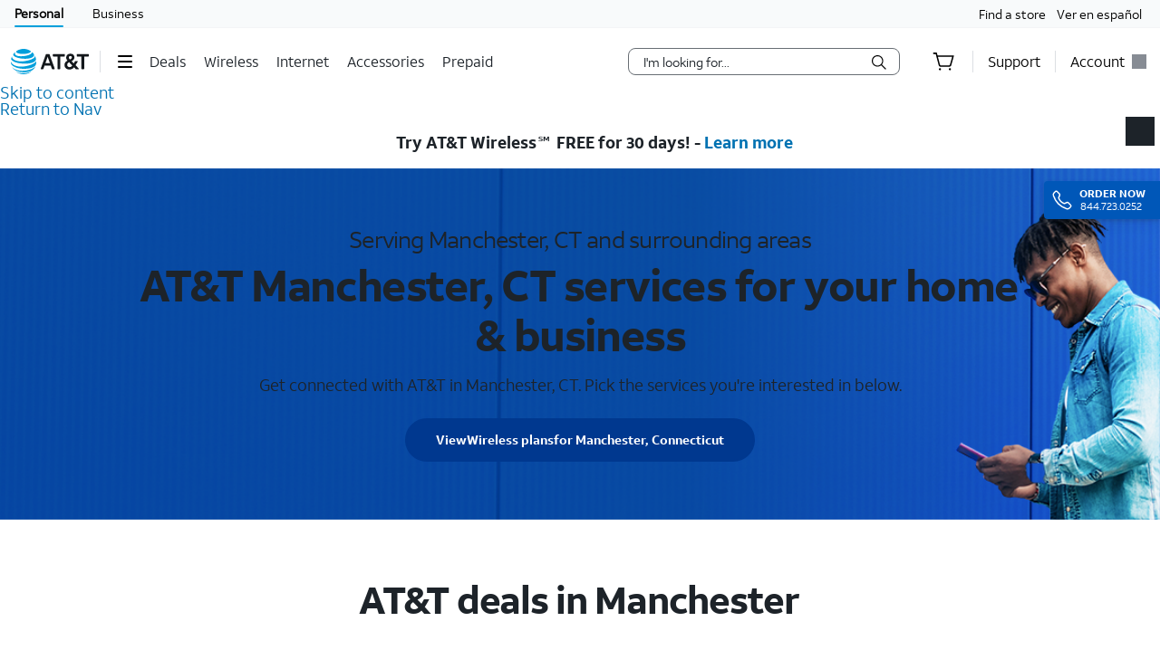

--- FILE ---
content_type: text/html;charset=utf-8
request_url: https://www.att.com/local/connecticut/manchester
body_size: 31310
content:
<!DOCTYPE html><!-- restructured - CS-39441 --><!-- check v1.18 --><html lang="en" class="hydrated"><head><style data-styles="">slot-fb{display:contents}slot-fb[hidden]{display:none}att-gnav-alerts,attwc-globalnav-footer,att-gnav-footer-bootstrap-v2,legal-links-v2,link-barn-v2,footer-disclaimer-v2,resources-links,top-panel,accordion-component,spanish-language-link,attwc-globalnav-header,att-gnav-header-bootstrap,att-gnav-profile-widget,att-gnav-cart-widget,att-gnav-hamburger-menu,att-gnav-universal-nav,att-gnav-bg-image,att-gnav-home-button,att-gnav-horizontal-nav,att-gnav-partner-nav,att-gnav-search-widget,att-gnav-segment-bar,att-gnav-skipnav-widget,att-gnav-badge,att-gnav-mp-widget{visibility:hidden}.hydrated{visibility:inherit}</style>
        <meta http-equiv="X-UA-Compatible" content="IE=Edge"/>
        <meta name="format-detection" content="telephone=no"/>
        <meta http-equiv="Content-Type" content="text/html; charset=utf-8"/>
        <style>.att_gnav_wrapper p{padding:0;line-height:2rem}.att_gnav_wrapper span{pointer-events:none}.att_gnav_wrapper input[type=button]{-webkit-appearance:button;-moz-appearance:button;appearance:button;cursor:pointer}.att_gnav_wrapper i[class*=icon-chevron]::after{-webkit-filter:none;filter:none}.att_gnav_wrapper .hidden_spoken{border:0 none !important;clip:rect(0px, 0px, 0px, 0px) !important;height:1px !important;letter-spacing:0;line-height:0;overflow:hidden !important;margin-top:-50px;padding:0 !important;position:absolute !important;width:1px !important}.att_gnav_wrapper .gn_icon_right,.att_gnav_wrapper .gn_icon_down,.att_gnav_wrapper .gn_icon_up,.att_gnav_wrapper .gn_icon_left{display:-ms-flexbox;display:flex;height:16px;width:16px;background-image:url("data:image/svg+xml,%3Csvg xmlns='http://www.w3.org/2000/svg' viewBox='0 0 16 16'%3E%3Cpath d='M6.18535 12.4935L5.02612 11.3012L8.20922 7.9935L5.02612 4.68585L6.18535 3.4935L10.5217 7.9935L6.18535 12.4935Z' fill-rule='oddeven' fill='%23454b52'/%3E%3C/svg%3E");background-repeat:no-repeat;color:#454b52}.att_gnav_wrapper .gn_icon_left{-webkit-transform:rotate(180deg);transform:rotate(180deg);top:-1px}.att_gnav_wrapper .gn_icon_down,.att_gnav_wrapper .gn_icon_up{height:16px;width:16px;-webkit-transform:rotate(90deg);transform:rotate(90deg)}.att_gnav_wrapper .gn_icon_up{-webkit-transform:rotate(270deg);transform:rotate(270deg)}.att_gnav_wrapper.gn_smb_theme .gn_icon_down,.att_gnav_wrapper.gn_smb_theme .gn_icon_up{background-image:url("data:image/svg+xml,%3Csvg xmlns='http://www.w3.org/2000/svg' viewBox='0 0 16 16'%3E%3Cpath d='M6.18535 12.4935L5.02612 11.3012L8.20922 7.9935L5.02612 4.68585L6.18535 3.4935L10.5217 7.9935L6.18535 12.4935Z' fill-rule='oddeven' fill='%23ffffff' /%3E%3C/svg%3E")}</style><style>:host{display:block;padding:0;margin:0}@-webkit-keyframes gn_spinner{0%{-webkit-transform:rotate(0deg);transform:rotate(0deg)}100%{-webkit-transform:rotate(360deg);transform:rotate(360deg)}}@keyframes gn_spinner{0%{-webkit-transform:rotate(0deg);transform:rotate(0deg)}100%{-webkit-transform:rotate(360deg);transform:rotate(360deg)}}#attgn_header{position:inherit;background:#fff;color:#000}#attgn_header nav#z1_nav_container{height:50px;line-height:50px}#attgn_header button:disabled{pointer-events:none}#attgn_header i svg{fill:currentColor}#attgn_header i svg g{fill:currentColor}#attgn_header #z1_c_mask{top:93px;left:0;opacity:0.38;-webkit-transition:opacity 0.5s linear 0s;transition:opacity 0.5s linear 0s}#attgn_header .z1_hover_link:hover,#attgn_header .z1_hover_link:focus{text-decoration:none !important;outline:none !important}#attgn_header .z1_hover_link:after{text-decoration:none;content:"";position:absolute;width:100%;height:2px;bottom:0px;left:0px;background:#009fdb;border-radius:1px;display:none;-webkit-transition:all 0.3s ease-in-out 0s;transition:all 0.3s ease-in-out 0s;-webkit-transform:scaleX(0);transform:scaleX(0)}#attgn_header .z1_hover_link:hover:after,#attgn_header .z1_hover_link:focus:after,#attgn_header .z1_hover_link.gn-active-link:after{display:block;-webkit-transform:scaleX(1);transform:scaleX(1)}#attgn_header.gn_smb_theme{background-color:#000}#attgn_header.gn_smb_theme nav a{color:#fff}#attgn_header.gn_smb_theme nav a:focus{outline:thin dotted #fff}#attgn_header.gn_smb_theme .z1_hover_link:focus:after,#attgn_header.gn_smb_theme .z1_hover_link:hover:after{background:#fff}</style><style>#attgn_header #z1_skipnav_div{position:absolute}#attgn_header #z1_skipnav_div.z1_skipnav_focus_within{opacity:0.85}#attgn_header #z1_skipnav_div #z1_skipnav_link{-webkit-transition:all 0.2s ease;transition:all 0.2s ease}#attgn_header #z1_skipnav_div #z1_skipnav_link:focus{outline-color:#fff}</style><style>att-gnav-universal-nav #z0_nav{height:30px;line-height:30px}att-gnav-universal-nav #z0_nav #z0_lhs div,att-gnav-universal-nav #z0_nav #z0_rhs div{height:17px}att-gnav-universal-nav #z0_nav a{color:#000;line-height:30px}att-gnav-universal-nav #z0_nav a:hover,att-gnav-universal-nav #z0_nav a:focus,att-gnav-universal-nav #z0_nav a:active{color:#0074b3;text-decoration:underline}att-gnav-universal-nav #z0_nav a.gn-active-link{color:#000;text-decoration:none;outline:none !important}att-gnav-universal-nav #z0_nav a.gn-active-link:after{display:block;content:"";position:absolute;width:100%;height:2px;bottom:0px;left:0px;background:#009fdb;border-radius:1px;text-decoration:none;outline:none !important}att-gnav-universal-nav #z0_nav a.gn-active-link:hover,att-gnav-universal-nav #z0_nav a.gn-active-link:focus{text-decoration:none !important;outline:none !important;color:inherit}.gn_smb_theme att-gnav-universal-nav #z0_nav a:hover,.gn_smb_theme att-gnav-universal-nav #z0_nav a:focus{color:#fff}</style><style>#attgn_header #z1_segment_wrapper{height:12px;background:inherit;width:100%;margin:0 auto;position:relative;color:inherit}#attgn_header.gn_smb_theme #z1_segment_wrapper{min-height:unset}slot-fb{display:contents}slot-fb[hidden]{display:none}</style><style>#attgn_header att-gnav-home-button a i{height:auto;width:85.75px}#attgn_header.gn_smb_theme att-gnav-home-button a i{width:70px}</style><style>#attgn_header att-gnav-hamburger-menu #z1_menu_div #z1_hamburger_button{min-width:55px;background:none;border-top:unset;border-right:unset;border-bottom:unset}#attgn_header att-gnav-hamburger-menu #z1_menu_div #z1_hamburger_button .z1_hamburger_icon{border-radius:1.125rem;height:2px;width:16px;margin:auto;-webkit-transition:width 0.3s linear 0s;transition:width 0.3s linear 0s}#attgn_header att-gnav-hamburger-menu #z1_menu_div #z1_hamburger_button .z1_hamburger_icon #z1_hamburger_label{height:0.688rem;display:-ms-flexbox;display:flex;-ms-flex-align:center;align-items:center;position:absolute;top:-12px;color:currentColor;font-size:0rem;-webkit-filter:blur(3px);filter:blur(3px);opacity:0;-webkit-transition:opacity 0.3s linear 0s, font-size 0.3s linear 0s, -webkit-filter 0.2s linear 0s;transition:opacity 0.3s linear 0s, font-size 0.3s linear 0s, -webkit-filter 0.2s linear 0s;transition:opacity 0.3s linear 0s, font-size 0.3s linear 0s, filter 0.2s linear 0s;transition:opacity 0.3s linear 0s, font-size 0.3s linear 0s, filter 0.2s linear 0s, -webkit-filter 0.2s linear 0s}#attgn_header att-gnav-hamburger-menu #z1_menu_div #z1_hamburger_button .z1_hamburger_icon:before,#attgn_header att-gnav-hamburger-menu #z1_menu_div #z1_hamburger_button .z1_hamburger_icon:after{background-color:currentColor;border-radius:1em;content:"";position:absolute;height:2px;width:16px;left:0;-webkit-transition:width 0.3s linear 0s;transition:width 0.3s linear 0s}#attgn_header att-gnav-hamburger-menu #z1_menu_div #z1_hamburger_button .z1_hamburger_icon:before{top:-6px;opacity:1;-webkit-transition:opacity 0.3s linear 0.3s;transition:opacity 0.3s linear 0.3s}#attgn_header att-gnav-hamburger-menu #z1_menu_div #z1_hamburger_button .z1_hamburger_icon:after{top:6px}#attgn_header att-gnav-hamburger-menu #z1_menu_div #z1_hamburger_button:hover .z1_hamburger_icon,#attgn_header att-gnav-hamburger-menu #z1_menu_div #z1_hamburger_button:hover .z1_hamburger_icon:after,#attgn_header att-gnav-hamburger-menu #z1_menu_div #z1_hamburger_button.active .z1_hamburger_icon,#attgn_header att-gnav-hamburger-menu #z1_menu_div #z1_hamburger_button.active .z1_hamburger_icon:after{width:22px;-webkit-transition:width 0.3s linear 0s;transition:width 0.3s linear 0s}#attgn_header att-gnav-hamburger-menu #z1_menu_div #z1_hamburger_button:hover .z1_hamburger_icon:before,#attgn_header att-gnav-hamburger-menu #z1_menu_div #z1_hamburger_button.active .z1_hamburger_icon:before{opacity:0;width:0;-webkit-transition:opacity 0.3s linear 0.2s, width 0.3s linear 0s;transition:opacity 0.3s linear 0.2s, width 0.3s linear 0s}#attgn_header att-gnav-hamburger-menu #z1_menu_div #z1_hamburger_button:hover #z1_hamburger_label,#attgn_header att-gnav-hamburger-menu #z1_menu_div #z1_hamburger_button.active #z1_hamburger_label{opacity:1;font-size:9px;-webkit-filter:blur(0px);filter:blur(0px);-webkit-transition:opacity 0.3s linear 0.3s, font-size 0.2s linear 0.3s, -webkit-filter 0.3s linear 0.3s;transition:opacity 0.3s linear 0.3s, font-size 0.2s linear 0.3s, -webkit-filter 0.3s linear 0.3s;transition:opacity 0.3s linear 0.3s, font-size 0.2s linear 0.3s, filter 0.3s linear 0.3s;transition:opacity 0.3s linear 0.3s, font-size 0.2s linear 0.3s, filter 0.3s linear 0.3s, -webkit-filter 0.3s linear 0.3s}#attgn_header att-gnav-hamburger-menu #z1_menu_div #z1_menu_close_button{display:none;position:absolute;-ms-flex-align:center;align-items:center;-ms-flex-pack:center;justify-content:center;height:50px;width:50px;background:none;border:none;align-items:center;visibility:hidden;overflow:visible;z-index:1026}#attgn_header att-gnav-hamburger-menu #z1_menu_div #z1_menu_wrapper{position:absolute;max-height:0px;width:280px;top:50px;border-radius:0 0 8px 8px;z-index:1030;visibility:hidden}#attgn_header att-gnav-hamburger-menu #z1_menu_div #z1_menu_wrapper .z1_menu_divider{display:block;height:1px;min-height:0;margin:10px 15px;padding:0;border-top:1px solid #bdc2c7}#attgn_header att-gnav-hamburger-menu #z1_menu_div #z1_menu_wrapper #z1_menu_primary_list{visibility:hidden;border-radius:0 0 0 8px;overflow-y:auto}#attgn_header att-gnav-hamburger-menu #z1_menu_div #z1_menu_wrapper #z1_menu_primary_list.z1_primary_menu_open{border-radius:0 0 8px 8px}#attgn_header att-gnav-hamburger-menu #z1_menu_div #z1_menu_wrapper #z1_menu_primary_list li{padding:6px 0;line-height:normal}#attgn_header att-gnav-hamburger-menu #z1_menu_div #z1_menu_wrapper #z1_menu_primary_list li a{min-height:32px;line-height:32px;color:#0074b3}#attgn_header att-gnav-hamburger-menu #z1_menu_div #z1_menu_wrapper #z1_menu_primary_list li a:hover,#attgn_header att-gnav-hamburger-menu #z1_menu_div #z1_menu_wrapper #z1_menu_primary_list li a:active,#attgn_header att-gnav-hamburger-menu #z1_menu_div #z1_menu_wrapper #z1_menu_primary_list li a:focus,#attgn_header att-gnav-hamburger-menu #z1_menu_div #z1_menu_wrapper #z1_menu_primary_list li a.z1_primary_menu_open{padding-left:12px}#attgn_header att-gnav-hamburger-menu #z1_menu_div #z1_menu_wrapper #z1_menu_primary_list li a:hover,#attgn_header att-gnav-hamburger-menu #z1_menu_div #z1_menu_wrapper #z1_menu_primary_list li a:active,#attgn_header att-gnav-hamburger-menu #z1_menu_div #z1_menu_wrapper #z1_menu_primary_list li a:focus,#attgn_header att-gnav-hamburger-menu #z1_menu_div #z1_menu_wrapper #z1_menu_primary_list li a.z1_primary_menu_open{border-left:4px solid #009fdb;text-decoration:none !important;color:#000}#attgn_header att-gnav-hamburger-menu #z1_menu_div #z1_menu_wrapper #z1_menu_primary_list li a:hover,#attgn_header att-gnav-hamburger-menu #z1_menu_div #z1_menu_wrapper #z1_menu_primary_list li a:focus-visible,#attgn_header att-gnav-hamburger-menu #z1_menu_div #z1_menu_wrapper #z1_menu_primary_list li a.z1_primary_menu_open{background-color:#f2fafd}#attgn_header att-gnav-hamburger-menu #z1_menu_div #z1_menu_wrapper #z1_menu_primary_list .z1_menu_secondary_subtitle{display:block !important;padding:0 15px;font-family:sans-serif}#attgn_header att-gnav-hamburger-menu #z1_menu_div #z1_menu_wrapper #z1_menu_primary_list .z1_menu_secondary_list{overflow-y:auto;position:absolute;width:280px;border-radius:0 0 8px 8px;-webkit-transition:visibility 0s, left 0.3s ease-in 0s;transition:visibility 0s, left 0.3s ease-in 0s;z-index:-1}#attgn_header att-gnav-hamburger-menu #z1_menu_div #z1_menu_wrapper #z1_menu_primary_list .z1_menu_secondary_list.z1_secondary_manu_active{left:280px;-webkit-transition:visibility 0s, left 0.3s ease-in 0.3s;transition:visibility 0s, left 0.3s ease-in 0.3s;border-radius:0 0 8px 0}#attgn_header att-gnav-hamburger-menu #z1_menu_div #z1_menu_wrapper #z1_menu_primary_list .z1_menu_secondary_list li a:hover,#attgn_header att-gnav-hamburger-menu #z1_menu_div #z1_menu_wrapper #z1_menu_primary_list .z1_menu_secondary_list li a:focus,#attgn_header att-gnav-hamburger-menu #z1_menu_div #z1_menu_wrapper #z1_menu_primary_list .z1_menu_secondary_list li a:active{border-left:none !important;color:#0074b3;padding:0 16px !important}#attgn_header att-gnav-hamburger-menu #z1_menu_div #z1_menu_wrapper #z1_menu_primary_list .z1_menu_secondary_list li a:hover{text-decoration:underline !important}#attgn_header att-gnav-hamburger-menu #z1_menu_div.z1_menu_open #z1_menu_wrapper{visibility:inherit;max-height:800px;-webkit-transition:max-height 0s ease-in 0s;transition:max-height 0s ease-in 0s}#attgn_header att-gnav-hamburger-menu #z1_menu_div.z1_menu_open #z1_menu_wrapper #z1_menu_primary_list{height:800px;visibility:inherit;-webkit-transition:max-height 0s ease-in 0s;transition:max-height 0s ease-in 0s;border-radius:0 0 0 8px}#attgn_header att-gnav-hamburger-menu #z1_menu_div.z1_menu_open #z1_menu_wrapper #z1_menu_primary_list.z1_primary_menu_open{border-radius:0 0 8px 8px}#attgn_header.gn_smb_theme att-gnav-hamburger-menu #z1_menu_div #z1_hamburger_button{color:#fff}@media (max-width: 767px){#attgn_header att-gnav-hamburger-menu #z1_menu_div #z1_hamburger_button{border:none}#attgn_header att-gnav-hamburger-menu #z1_menu_div #z1_menu_wrapper{border-radius:0 0 0 0;-webkit-box-shadow:none;box-shadow:none}#attgn_header att-gnav-hamburger-menu #z1_menu_div #z1_menu_wrapper #z1_menu_primary_list{-webkit-transition:height 0s, left 0.3s ease-in 0s;transition:height 0s, left 0.3s ease-in 0s}#attgn_header att-gnav-hamburger-menu #z1_menu_div #z1_menu_wrapper #z1_menu_primary_list .z1_menu_secondary_list.z1_secondary_manu_active{border-radius:0;-webkit-box-shadow:none;box-shadow:none}#attgn_header att-gnav-hamburger-menu #z1_menu_div #z1_menu_wrapper #z1_menu_primary_list .z1_menu_back_button_wrapper{display:block !important;padding:0 0 14px 0px !important}#attgn_header att-gnav-hamburger-menu #z1_menu_div #z1_menu_wrapper #z1_menu_primary_list .z1_menu_secondary_subtitle{display:block !important;padding:0 15px}body.z1_menu_toggle{position:fixed;height:100vh;width:100%;overflow:visible;margin:0;left:280px;-webkit-transition:opacity 0.75s ease-in 0s;transition:opacity 0.75s ease-in 0s}body.z1_menu_toggle #attgn_header att-gnav-hamburger-menu #z1_menu_div.z1_menu_open #z1_menu_wrapper{height:100vh;top:0 !important;left:-280px}@supports (height: 100dvh){body.z1_menu_toggle #attgn_header att-gnav-hamburger-menu #z1_menu_div.z1_menu_open #z1_menu_wrapper{height:100dvh}}body.z1_menu_toggle #attgn_header att-gnav-hamburger-menu #z1_menu_div.z1_menu_open #z1_menu_wrapper #z1_menu_primary_list{-webkit-transition:height 0s, left 0.3s ease-in 0.4s;transition:height 0s, left 0.3s ease-in 0.4s}body.z1_menu_toggle #attgn_header att-gnav-hamburger-menu #z1_menu_div.z1_menu_open #z1_menu_wrapper #z1_menu_primary_list .z1_menu_secondary_list{left:-280px;background-color:#fff;z-index:30;visibility:hidden}body.z1_menu_toggle #attgn_header att-gnav-hamburger-menu #z1_menu_div.z1_menu_open #z1_menu_wrapper #z1_menu_primary_list .z1_menu_secondary_list.z1_secondary_manu_active{left:0;visibility:inherit}body.z1_menu_toggle #attgn_header att-gnav-hamburger-menu #z1_menu_div #z1_hamburger_button{visibility:hidden}body.z1_menu_toggle #attgn_header att-gnav-hamburger-menu #z1_menu_div #z1_menu_close_button{display:-ms-inline-flexbox;display:inline-flex;visibility:inherit}body.z1_menu_toggle #attgn_header att-gnav-hamburger-menu #z1_menu_div #z1_menu_close_button i svg g{fill:#ffffff}body.z1_menu_toggle #attgn_header #z1_c_mask{top:0 !important;height:100% !important}}</style><style>#attgn_header nav att-gnav-search-widget{display:-ms-inline-flexbox;display:inline-flex;margin:auto 0}#attgn_header nav att-gnav-search-widget #z1_search_wrapper{height:30px;display:-ms-inline-flexbox;display:inline-flex;position:relative;padding-right:0;padding-left:0;margin:9px 16px 9px 16px}#attgn_header nav att-gnav-search-widget #z1_search_wrapper #z1_search_form{position:relative;display:-ms-inline-flexbox;display:inline-flex;-ms-flex-pack:justify;justify-content:space-between;width:300px;background-color:#fff;border:1px solid #686e74;border-radius:8px}#attgn_header nav att-gnav-search-widget #z1_search_wrapper #z1_search_form input#z1_search_field{width:calc(100% - 32px);margin:0 0 0 16px;font:0.625pc/1.5 font-regular, sans-serif;font-size:14px;font-style:normal;color:#1d2329;background-color:transparent;border:none;outline:0}#attgn_header nav att-gnav-search-widget #z1_search_wrapper #z1_search_form input#z1_search_field::-webkit-input-placeholder{font-size:14px;color:rgb(29, 35, 41);font-style:normal;background-color:transparent;border:none;border-radius:3px;appearance:none;-webkit-appearance:none;-moz-appearance:none;-ms-appearance:none}#attgn_header nav att-gnav-search-widget #z1_search_wrapper #z1_search_form input#z1_search_field::-moz-placeholder{font-size:14px;color:rgb(29, 35, 41);font-style:normal;background-color:transparent;border:none;border-radius:3px;appearance:none;-webkit-appearance:none;-moz-appearance:none;-ms-appearance:none}#attgn_header nav att-gnav-search-widget #z1_search_wrapper #z1_search_form input#z1_search_field:-ms-input-placeholder{font-size:14px;color:rgb(29, 35, 41);font-style:normal;background-color:transparent;border:none;border-radius:3px;appearance:none;-webkit-appearance:none;-moz-appearance:none;-ms-appearance:none}#attgn_header nav att-gnav-search-widget #z1_search_wrapper #z1_search_form input#z1_search_field::-ms-input-placeholder{font-size:14px;color:rgb(29, 35, 41);font-style:normal;background-color:transparent;border:none;border-radius:3px;appearance:none;-webkit-appearance:none;-moz-appearance:none;-ms-appearance:none}#attgn_header nav att-gnav-search-widget #z1_search_wrapper #z1_search_form input#z1_search_field::placeholder{font-size:14px;color:rgb(29, 35, 41);font-style:normal;background-color:transparent;border:none;border-radius:3px;appearance:none;-webkit-appearance:none;-moz-appearance:none;-ms-appearance:none}#attgn_header nav att-gnav-search-widget #z1_search_wrapper #z1_search_form input#z1_search_field[type=search]::-webkit-search-cancel-button,#attgn_header nav att-gnav-search-widget #z1_search_wrapper #z1_search_form input#z1_search_field[type=search]::-webkit-search-decoration,#attgn_header nav att-gnav-search-widget #z1_search_wrapper #z1_search_form input#z1_search_field[type=search]::-webkit-search-results-button,#attgn_header nav att-gnav-search-widget #z1_search_wrapper #z1_search_form input#z1_search_field[type=search]::-webkit-search-results-decoration{-webkit-appearance:none;display:none}#attgn_header nav att-gnav-search-widget #z1_search_wrapper #z1_search_form input#z1_search_field[type=search]::-ms-clear{display:none;width:0;height:0}#attgn_header nav att-gnav-search-widget #z1_search_wrapper #z1_search_form:focus-within{outline:0;border-color:#0074b3}#attgn_header nav att-gnav-search-widget #z1_search_wrapper #z1_search_suggest_wrapper{background-color:#fff;border-radius:8px 8px 8px 8px;border:1px solid #686e74;display:none;height:auto;left:0;max-height:640px;overflow-y:auto;padding:16px 0;position:absolute;text-align:left;top:34px;width:500px;z-index:1030}#attgn_header nav att-gnav-search-widget #z1_search_wrapper #z1_search_suggest_wrapper .att-search-highlight{font-weight:normal}#attgn_header nav att-gnav-search-widget #z1_search_wrapper #z1_search_suggest_wrapper #z1_search_autosuggest hr.z1_hr_text{line-height:15px;margin:7.5px 16px;font-size:12px;text-align:left;overflow:visible;border-right:none;border-left:none;border-bottom:none;border-top:solid 1px #bdc2c7}#attgn_header nav att-gnav-search-widget #z1_search_wrapper #z1_search_suggest_wrapper #z1_search_autosuggest hr.z1_hr_text:before{content:attr(data-content);position:relative;height:15px;top:-7.5px;width:-webkit-fit-content;width:-moz-fit-content;width:fit-content;padding:0 16px 0 0;font-weight:bold;background:#fff;color:#686e74}#attgn_header nav att-gnav-search-widget #z1_search_wrapper #z1_search_suggest_wrapper #z1_search_autosuggest p{margin:0;padding:0 16px;display:block;color:#454b52;line-height:28px;font-size:14px;height:auto;overflow:hidden;cursor:pointer}#attgn_header nav att-gnav-search-widget #z1_search_wrapper #z1_search_suggest_wrapper #z1_search_autosuggest p.active,#attgn_header nav att-gnav-search-widget #z1_search_wrapper #z1_search_suggest_wrapper #z1_search_autosuggest p:hover{background-color:#f2fafd;text-decoration:none}#attgn_header nav att-gnav-search-widget #z1_search_wrapper #z1_search_suggest_wrapper #z1_search_autosuggest p a{width:100%;min-height:28px;vertical-align:unset;color:#454b52}#attgn_header nav att-gnav-search-widget #z1_search_wrapper #z1_search_suggest_wrapper #z1_search_autosuggest p .z1_search_item{display:inline-block;max-width:100%;line-height:20px;vertical-align:baseline;height:auto;max-height:64px;font-weight:bold}#attgn_header nav att-gnav-search-widget #z1_search_wrapper #z1_search_suggest_wrapper #z1_search_autosuggest p .z1_search_category_type{color:#0074b3;display:inline}#attgn_header nav att-gnav-search-widget #z1_search_wrapper #z1_search_suggest_wrapper #z1_search_autosuggest p span span span .att-search-highlight{font-weight:normal}#attgn_header nav .z1_search_button,#attgn_header nav .z1_search_close_button{display:-ms-inline-flexbox;display:inline-flex;-ms-flex-align:center;align-items:center;-ms-flex-pack:center;justify-content:center;background:transparent;height:30px;width:34px;min-width:44px;margin-left:0;margin-top:0;padding:0;border:none;border-radius:0 5px 5px 0}#attgn_header nav .z1_search_button:disabled,#attgn_header nav .z1_search_close_button:disabled{cursor:pointer}#attgn_header nav .z1_search_button:focus,#attgn_header nav .z1_search_close_button:focus{height:28px;outline:#000 dotted thin}#attgn_header nav .z1_search_button .z1_search_icon{width:16px;height:16px}#attgn_header nav #z1_mobile_search_button,#attgn_header nav #z1_tablet_search_button{width:100%;height:50px;min-width:34px}#attgn_header nav #z1_mobile_search_button .z1_search_icon,#attgn_header nav #z1_mobile_search_button svg,#attgn_header nav #z1_tablet_search_button .z1_search_icon,#attgn_header nav #z1_tablet_search_button svg{width:22px;height:22px}#attgn_header nav #z1_tablet_search_button{margin:0 16px 0 0}#attgn_header nav #z1_tablet_search_button:focus,#attgn_header nav #z1_tablet_search_button:hover{outline:none;text-decoration:none}#attgn_header nav .z1_search_close_button svg{width:100%}#attgn_header.gn_smb_theme nav att-gnav-search-widget #z1_search_wrapper #z1_search_form{background-color:#454b52;border:1px solid #fff}#attgn_header.gn_smb_theme nav att-gnav-search-widget #z1_search_wrapper #z1_search_form input#z1_search_field{color:#fff}#attgn_header.gn_smb_theme nav att-gnav-search-widget #z1_search_wrapper #z1_search_form input#z1_search_field::-webkit-input-placeholder{background-color:#454b52;color:#fff}#attgn_header.gn_smb_theme nav att-gnav-search-widget #z1_search_wrapper #z1_search_form input#z1_search_field::-moz-placeholder{background-color:#454b52;color:#fff}#attgn_header.gn_smb_theme nav att-gnav-search-widget #z1_search_wrapper #z1_search_form input#z1_search_field:-ms-input-placeholder{background-color:#454b52;color:#fff}#attgn_header.gn_smb_theme nav att-gnav-search-widget #z1_search_wrapper #z1_search_form input#z1_search_field::-ms-input-placeholder{background-color:#454b52;color:#fff}#attgn_header.gn_smb_theme nav att-gnav-search-widget #z1_search_wrapper #z1_search_form input#z1_search_field::placeholder{background-color:#454b52;color:#fff}#attgn_header.gn_smb_theme nav att-gnav-search-widget #z1_search_wrapper #z1_search_form .z1_search_button .z1_search_icon svg{color:#fff}#attgn_header.gn_smb_theme nav att-gnav-search-widget #z1_search_wrapper #z1_search_form:focus-within{border-color:#0074b3;background-color:#fff;color:#000}#attgn_header.gn_smb_theme nav att-gnav-search-widget #z1_search_wrapper #z1_search_form:focus-within input#z1_search_field{background-color:#fff;color:#000}#attgn_header.gn_smb_theme nav att-gnav-search-widget #z1_search_wrapper #z1_search_form:focus-within input#z1_search_field::-webkit-input-placeholder{background-color:#fff;color:#000}#attgn_header.gn_smb_theme nav att-gnav-search-widget #z1_search_wrapper #z1_search_form:focus-within input#z1_search_field::-moz-placeholder{background-color:#fff;color:#000}#attgn_header.gn_smb_theme nav att-gnav-search-widget #z1_search_wrapper #z1_search_form:focus-within input#z1_search_field:-ms-input-placeholder{background-color:#fff;color:#000}#attgn_header.gn_smb_theme nav att-gnav-search-widget #z1_search_wrapper #z1_search_form:focus-within input#z1_search_field::-ms-input-placeholder{background-color:#fff;color:#000}#attgn_header.gn_smb_theme nav att-gnav-search-widget #z1_search_wrapper #z1_search_form:focus-within input#z1_search_field::placeholder{background-color:#fff;color:#000}#attgn_header.gn_smb_theme nav att-gnav-search-widget #z1_search_wrapper #z1_search_form:focus-within .z1_search_button .z1_search_icon svg{color:#000}@media (min-width: 1025px) and (max-width: 1160px){#attgn_header nav att-gnav-search-widget #z1_search_wrapper #z1_search_form{width:100%;max-width:300px}#attgn_header nav att-gnav-search-widget #z1_search_wrapper #z1_search_suggest_wrapper{width:510px}}@media (min-width: 1024px){#attgn_header nav att-gnav-search-widget #z1_search_wrapper #z1_search_suggest_wrapper{max-width:43vw}}@media (min-width: 768px) and (max-width: 1024px){#attgn_header nav att-gnav-search-widget #z1_search_wrapper{margin:9px 0px 9px 9px}#attgn_header nav att-gnav-search-widget #z1_search_wrapper #z1_search_form,#attgn_header nav att-gnav-search-widget #z1_search_wrapper #z1_search_suggest_wrapper{width:calc(100vw - 180px)}#attgn_header nav.z1_search_active .z1_hide_toggle_md{display:none !important}#attgn_header nav.z1_search_active .z1_show_toggle_md{display:-ms-inline-flexbox !important;display:inline-flex !important;-ms-flex-align:center;align-items:center}#attgn_header.gn_smb_theme nav att-gnav-search-widget #z1_search_wrapper #z1_search_form,#attgn_header.gn_smb_theme nav att-gnav-search-widget #z1_search_wrapper #z1_search_suggest_wrapper{width:calc(100vw - 155px)}}@media (max-width: 767px){#attgn_header nav att-gnav-search-widget #z1_search_wrapper{margin:9px 0px 9px 9px}#attgn_header nav att-gnav-search-widget #z1_search_wrapper #z1_search_form{width:calc(100vw - 50px)}#attgn_header nav att-gnav-search-widget #z1_search_wrapper #z1_search_suggest_wrapper{width:100%}#attgn_header nav.z1_search_active .z1_hide_toggle_sm{display:none !important}#attgn_header nav.z1_search_active .z1_show_toggle_sm{display:-ms-inline-flexbox !important;display:inline-flex !important;-ms-flex-align:center;align-items:center}}@media (max-width: 480px){#attgn_header nav att-gnav-search-widget #z1_search_wrapper #z1_search_form{width:calc(100vw - 50px)}#attgn_header nav att-gnav-search-widget #z1_search_wrapper #z1_search_suggest_wrapper{width:100%}#attgn_header nav.z1_search_active .z1_hide_toggle_xsm{display:none !important}#attgn_header nav.z1_search_active .z1_show_toggle_xsm{display:-ms-inline-flexbox !important;display:inline-flex !important;-ms-flex-align:center;align-items:center}}</style><style>#attgn_header nav att-gnav-cart-widget{display:-ms-inline-flexbox;display:inline-flex}#attgn_header nav att-gnav-cart-widget #z1_cart_div #z1_cart_wrapper{display:-ms-flexbox;display:flex;position:relative;width:64px;-ms-flex-align:center;align-items:center}#attgn_header nav att-gnav-cart-widget #z1_cart_div #z1_cart_wrapper button{display:-ms-flexbox;display:flex;position:relative;background-color:transparent;border:none;outline:none;height:50px;line-height:56px;margin:0 auto;-ms-flex-align:center;align-items:center}#attgn_header nav att-gnav-cart-widget #z1_cart_div #z1_cart_wrapper button #z1_cart_icon{height:24px;width:24px;color:#000}#attgn_header nav att-gnav-cart-widget #z1_cart_div #z1_cart_wrapper button #z1_cart_icon svg{color:currentColor}#attgn_header nav att-gnav-cart-widget #z1_cart_div #z1_cart_wrapper button att-gnav-badge.badge{border:2px solid #fff;font-size:12px;border-radius:50%;color:#fff;display:block;font-weight:500;min-width:20px;padding:0;text-align:center;vertical-align:middle;background-color:#0074b3;width:20px;min-height:20px;line-height:16px;-webkit-box-sizing:border-box;box-sizing:border-box}#attgn_header nav att-gnav-cart-widget #z1_cart_div #z1_cart_wrapper #z1_cart_caret{position:absolute;height:12.73px;width:12.73px;background-color:#fff;-webkit-box-shadow:-1px -1px 0px #dcdfe3;box-shadow:-1px -1px 0px #dcdfe3;top:45px;left:28px;z-index:1031;-webkit-transform:rotate(45deg);transform:rotate(45deg)}#attgn_header nav att-gnav-cart-widget #z1_cart_div #z1_cart_summary_wrapper{position:absolute;-ms-flex-align:center;align-items:center;width:300px;height:auto;max-height:640px;padding:0px;right:0;overflow-y:auto;background-color:#ffffff;border:1px solid #dcdfe3;border-radius:8px;-webkit-box-shadow:0px 2px 8px rgba(37, 48, 58, 0.2), 0px 2px 4px -1px rgba(37, 48, 58, 0.12), 0px 2px 12px rgba(37, 48, 58, 0.1);box-shadow:0px 2px 8px rgba(37, 48, 58, 0.2), 0px 2px 4px -1px rgba(37, 48, 58, 0.12), 0px 2px 12px rgba(37, 48, 58, 0.1);top:50px;z-index:1030}#attgn_header nav att-gnav-cart-widget #z1_cart_div #z1_cart_summary_wrapper a:active,#attgn_header nav att-gnav-cart-widget #z1_cart_div #z1_cart_summary_wrapper a:focus,#attgn_header nav att-gnav-cart-widget #z1_cart_div #z1_cart_summary_wrapper button:active,#attgn_header nav att-gnav-cart-widget #z1_cart_div #z1_cart_summary_wrapper button:focus,#attgn_header nav att-gnav-cart-widget #z1_cart_div #z1_cart_summary_wrapper button:focus-within{border:1px dotted #000}#attgn_header nav att-gnav-cart-widget #z1_cart_div #z1_cart_summary_wrapper #z1_cart_discard_button{position:absolute;background-color:inherit;outline:none;border:none;height:30px;width:30px;right:0;top:0}#attgn_header nav att-gnav-cart-widget #z1_cart_div #z1_cart_summary_wrapper #z1_cart_summary_container{margin:24px}#attgn_header nav att-gnav-cart-widget #z1_cart_div #z1_cart_summary_wrapper #z1_cart_summary_container #z1_cart_header{font-size:16px;line-height:18px;font-weight:700;letter-spacing:-0.03em}#attgn_header nav att-gnav-cart-widget #z1_cart_div #z1_cart_summary_wrapper #z1_cart_summary_container #z1_cart_header #z1_cart_count_label{font-weight:400}#attgn_header nav att-gnav-cart-widget #z1_cart_div #z1_cart_summary_wrapper #z1_cart_summary_container #z1_cart_body{display:-ms-flexbox;display:flex;-ms-flex-direction:column;flex-direction:column;height:auto;width:auto;margin-top:16px}#attgn_header nav att-gnav-cart-widget #z1_cart_div #z1_cart_summary_wrapper #z1_cart_summary_container #z1_cart_footer{display:-ms-flexbox;display:flex;-ms-flex-direction:column;flex-direction:column;height:auto;width:auto}#attgn_header nav att-gnav-cart-widget #z1_cart_div #z1_cart_summary_wrapper #z1_cart_summary_container #z1_cart_footer #z1_cart_footer_note{line-height:20px;letter-spacing:-0.02em;margin-bottom:16px}#attgn_header nav att-gnav-cart-widget #z1_cart_div #z1_cart_summary_wrapper #z1_cart_summary_container #z1_cart_footer a#z1_cart_cta{-ms-flex-pack:center;justify-content:center;-ms-flex-align:center;align-items:center;line-height:18px;font-weight:700;letter-spacing:-0.3px;padding:15px 32px;height:48px;width:auto;margin:auto;margin-left:0;border-radius:48px;background-color:#0074b3}#attgn_header nav att-gnav-cart-widget #z1_cart_div #z1_cart_summary_wrapper #z1_cart_summary_container #z1_cart_footer a#z1_cart_cta span{text-align:center;color:rgb(242, 250, 253)}@media (max-width: 767px){#attgn_header nav att-gnav-cart-widget #z1_cart_div a att-gnav-badge.badge{left:15px;position:absolute;border:2px solid #fff;font-size:12px;border-radius:50%;color:#fff;display:block;font-weight:500;min-width:20px;padding:0;text-align:center;vertical-align:middle;background-color:#0074b3;width:20px;min-height:20px;line-height:16px;-webkit-box-sizing:border-box;box-sizing:border-box}}@media (max-width: 1024px){#attgn_header nav att-gnav-cart-widget #z1_cart_div a att-gnav-badge.badge{border:2px solid #fff;font-size:12px;border-radius:50%;color:#fff;display:block;font-weight:500;min-width:20px;padding:0;text-align:center;vertical-align:middle;background-color:#0074b3;width:20px;min-height:20px;line-height:16px;-webkit-box-sizing:border-box;box-sizing:border-box}}#attgn_header nav att-gnav-cart-widget #z1_cart_div #z1_cart_link{margin:0 20px}#attgn_header.gn_smb_theme nav att-gnav-cart-widget #z1_cart_div #z1_cart_wrapper button #z1_cart_icon{color:#fff}</style><style>#attgn_header #z1_profile_wrapper{width:116px}#attgn_header #z1_profile_wrapper .z1_profile_iruLink{display:block;font-size:10px;min-height:13px;line-height:13px;color:#000;margin-bottom:4px;margin-left:0px;margin-top:initial;padding:0 15px;cursor:pointer}#attgn_header #z1_profile_wrapper .z1_profile_iruLink:hover{text-decoration:underline}#attgn_header #z1_profile_wrapper #z1_iru_modal_wrapper{min-width:320px;height:100vh;width:100vw;left:0;top:0;margin:0 auto;position:fixed;background-color:rgba(0, 0, 0, 0.5);-webkit-transition:opacity 0.5s linear 0s;transition:opacity 0.5s linear 0s;display:none}#attgn_header #z1_profile_wrapper #z1_iru_modal_wrapper a:active,#attgn_header #z1_profile_wrapper #z1_iru_modal_wrapper a:focus,#attgn_header #z1_profile_wrapper #z1_iru_modal_wrapper a:hover{border-bottom:none}#attgn_header #z1_profile_wrapper #z1_iru_modal_wrapper.active{display:block;z-index:1050}#attgn_header #z1_profile_wrapper #z1_iru_modal_wrapper .modal{background-clip:padding-box;background-color:#ffffff;border:1px solid rgba(0, 0, 0, 0.1);border-radius:8px;-webkit-box-shadow:0 3px 5px 1px rgba(0, 0, 0, 0.4);box-shadow:0 3px 5px 1px rgba(0, 0, 0, 0.4);margin:0 auto;outline:medium none;height:0;min-height:150px;overflow:hidden;width:100%;z-index:-1}#attgn_header #z1_profile_wrapper #z1_iru_modal_wrapper .z1_iru_Header{text-align:left;color:#000;background-color:#fff;border-bottom:#fff;height:auto;min-height:60px;overflow:hidden;-ms-flex-align:center;align-items:center;display:-ms-flexbox;display:flex;padding:30px 46px 30px 30px;position:relative;border-radius:8px 8px 0 0}#attgn_header #z1_profile_wrapper #z1_iru_modal_wrapper .z1_iru_Header>h2{white-space:normal;font-size:1.5em}#attgn_header #z1_profile_wrapper #z1_iru_modal_wrapper .z1_iru_Header .z1_corner_button .close:before{background-image:none}#attgn_header #z1_profile_wrapper #z1_iru_modal_wrapper .z1_corner_button{display:none;border-color:#f2f2f2 #f2f2f2 transparent transparent;border-style:solid;border-width:24px;height:0;position:absolute;right:0;top:0;width:0}#attgn_header #z1_profile_wrapper #z1_iru_modal_wrapper .modal.fade{-webkit-transition:opacity 0.5s linear 0s;transition:opacity 0.5s linear 0s}#attgn_header #z1_profile_wrapper #z1_iru_modal_wrapper .modal.fade .loader{display:none}#attgn_header #z1_profile_wrapper #z1_iru_modal_wrapper .modal.fade.in{position:relative;height:auto;overflow:auto;top:50px;z-index:1060;-webkit-transition:opacity 0.5s linear 0s;transition:opacity 0.5s linear 0s}#attgn_header #z1_profile_wrapper #z1_iru_modal_wrapper .modal.fade.in .loader{display:block}#attgn_header #z1_profile_wrapper #z1_iru_modal_wrapper .modal.fade.in .z1_iru_Header,#attgn_header #z1_profile_wrapper #z1_iru_modal_wrapper .modal.fade.in #z1_iru_modal_body{-webkit-animation-duration:0.01s;animation-duration:0.01s;-webkit-animation-name:DOMinsertion;animation-name:DOMinsertion}#attgn_header #z1_profile_wrapper #z1_iru_modal_wrapper .modal.fade.in{max-height:80vh;overflow:hidden;max-width:420px;margin:0 auto;left:0}#attgn_header #z1_profile_wrapper #z1_iru_modal_wrapper .modal.fade.in .z1_corner_button{display:block}@media (max-width: 767px){#attgn_header #z1_profile_wrapper #z1_iru_modal_wrapper .modal.fade.in{max-width:350px}}#attgn_header #z1_profile_wrapper #z1_iru_modal_wrapper #z1_iru_modal_body{max-height:61vh;overflow-y:auto;text-align:left;line-height:normal;color:#000;padding:0 30px 20px;position:relative;width:100%;font-size:12px;background-color:white;border-radius:0 0 8px 8px}#attgn_header #z1_profile_wrapper #z1_iru_modal_wrapper #z1_iru_modal_body p{line-height:normal}#attgn_header #z1_profile_wrapper #z1_iru_modal_wrapper #z1_iru_modal_body a{color:#0074b3;font-size:12px;min-height:1em;line-height:normal;vertical-align:baseline}#attgn_header #z1_profile_wrapper #z1_iru_modal_wrapper #z1_iru_modal_body ul:first-child li{margin-bottom:12px}#attgn_header #z1_profile_wrapper #z1_iru_modal_wrapper #z1_iru_modal_body ul li{margin-bottom:30px}#attgn_header #z1_profile_wrapper #z1_iru_modal_wrapper .z1_iru_discard_button{height:18px;width:18px;padding:0;position:relative;top:-18px;border:none;background:transparent;cursor:pointer;display:block}#attgn_header #z1_profile_wrapper #z1_iru_modal_wrapper .z1_iru_discard_button:focus{outline:thin dotted #191919}#attgn_header #z1_profile_wrapper #z1_alert_popup_div{position:absolute;top:50px;height:auto;width:auto;z-index:600;right:0;line-height:2rem}#attgn_header #z1_profile_wrapper #z1_alert_popup_div #z1_alert_popup_content{color:#fff;background-color:#cf2a2a;padding:15px;width:320px;border-radius:6px;-webkit-box-shadow:0 4px 14px 0 #999;box-shadow:0 4px 14px 0 #999;font-size:13px}#attgn_header #z1_profile_wrapper #z1_alert_popup_div #z1_alert_popup_content:before{border-color:transparent transparent #cf2a2a;border-style:solid;border-width:11px;content:" ";display:inherit;position:absolute;top:-20px;right:70px;width:0}#attgn_header #z1_profile_wrapper #z1_alert_popup_div #z1_alert_popup_content button{border:none;background-color:initial;color:initial}#attgn_header #z1_profile_wrapper #z1_alert_popup_div #z1_alert_popup_content #z1_alert_popup_body{display:-ms-flexbox;display:flex;-ms-flex-negative:0;flex-shrink:0}#attgn_header #z1_profile_wrapper #z1_alert_popup_div #z1_alert_popup_content #z1_alert_popup_body #z1_alert_popup_icon{min-width:45px}#attgn_header #z1_profile_wrapper #z1_alert_popup_div #z1_alert_popup_content #z1_alert_popup_body a{line-height:2rem;display:inline;color:#fff;text-decoration:underline}#attgn_header #z1_profile_wrapper #z1_profile_button{max-width:110px}#attgn_header #z1_profile_wrapper #z1_profile_button #z1_profile_label{margin:0 8px 0 0}#attgn_header #z1_profile_wrapper #z1_profile_button:hover:after{display:block;-webkit-transform:scaleX(1);transform:scaleX(1)}#attgn_header #z1_profile_wrapper #z1_profile_close_button{display:none;position:absolute;-ms-flex-align:center;align-items:center;-ms-flex-pack:center;justify-content:center;height:50px;width:50px;background:none;border:none;align-items:center;visibility:hidden;overflow:visible;z-index:1026}#attgn_header #z1_profile_wrapper #z1_profile_menu_wrapper{display:-ms-inline-flexbox;display:inline-flex;-ms-flex-direction:column;flex-direction:column;position:absolute;top:50px;right:0;max-height:0px;width:248px;background-color:#fff;border-radius:0 0 6px 6px;z-index:1030;visibility:hidden}#attgn_header #z1_profile_wrapper #z1_profile_menu_wrapper .z1_profile_menu_list{display:-ms-flexbox;display:flex;-ms-flex-flow:column;flex-flow:column;width:100%;height:0;padding:0 0 15px 0;max-height:0px;visibility:hidden;border-radius:0 0 6px 6px;list-style:outside none none}#attgn_header #z1_profile_wrapper #z1_profile_menu_wrapper .z1_profile_menu_list .z1_profile_menu_list_item{display:-ms-inline-flexbox;display:inline-flex;height:42px;float:left}#attgn_header #z1_profile_wrapper #z1_profile_menu_wrapper .z1_profile_menu_list .z1_profile_menu_list_item a{display:-ms-inline-flexbox;display:inline-flex;-ms-flex-align:center;align-items:center;padding:0 16px;min-height:30px;height:30px;line-height:30px;word-wrap:break-word;margin:6px 0;float:left;color:#0074b3}#attgn_header #z1_profile_wrapper #z1_profile_menu_wrapper .z1_profile_menu_list .z1_profile_menu_list_item a:hover,#attgn_header #z1_profile_wrapper #z1_profile_menu_wrapper .z1_profile_menu_list .z1_profile_menu_list_item a:active,#attgn_header #z1_profile_wrapper #z1_profile_menu_wrapper .z1_profile_menu_list .z1_profile_menu_list_item a:focus,#attgn_header #z1_profile_wrapper #z1_profile_menu_wrapper .z1_profile_menu_list .z1_profile_menu_list_item a.z1_primary_menu_open{padding-left:12px;border-left:4px solid #009fdb;outline:none;text-decoration:none !important;color:#000;background-color:#f2fafd;width:100%}#attgn_header #z1_profile_wrapper #z1_profile_menu_wrapper .z1_profile_menu_list .z1_profile_menu_list_item a:active{font-weight:bold}#attgn_header #z1_profile_wrapper #z1_profile_menu_wrapper .z1_profile_menu_list .z1_profile_menu_list_item a .z1_notifications_arrow{margin-left:7px;height:16px;min-height:16px}#attgn_header #z1_profile_wrapper #z1_profile_menu_wrapper #z1_profile_greeting_wrapper{display:-ms-inline-flexbox;display:inline-flex;height:20px;line-height:20px;padding:0 15px;margin:15px 0 0 0;-ms-flex-direction:row;flex-direction:row;-ms-flex-flow:row nowrap;flex-flow:row nowrap;-ms-flex-wrap:nowrap;flex-wrap:nowrap;-ms-flex-pack:justify;justify-content:space-between}#attgn_header #z1_profile_wrapper #z1_profile_menu_wrapper #z1_profile_greeting_wrapper #z1_profile_name{color:#000;height:20px;line-height:inherit;font-size:inherit;font-weight:500;margin:0;overflow:hidden;text-overflow:ellipsis;white-space:nowrap;max-width:128px}#attgn_header #z1_profile_wrapper #z1_profile_menu_wrapper #z1_profile_greeting_wrapper #z1_switch_user{display:-ms-inline-flexbox;display:inline-flex;height:20px;line-height:20px;font-weight:400;-ms-flex-direction:row;flex-direction:row;-ms-flex-flow:row nowrap;flex-flow:row nowrap;-ms-flex-wrap:nowrap;flex-wrap:nowrap;color:#0074b3;margin:0 0 4px 0}#attgn_header #z1_profile_wrapper #z1_profile_menu_wrapper #z1_profile_greeting_wrapper #z1_switch_user #z1_switch_user_icon,#attgn_header #z1_profile_wrapper #z1_profile_menu_wrapper #z1_profile_greeting_wrapper #z1_switch_user #z1_switch_user_cta{display:-ms-inline-flexbox;display:inline-flex;height:inherit;line-height:inherit;min-height:-webkit-fit-content;min-height:-moz-fit-content;min-height:fit-content;-ms-flex-align:center;align-items:center;-ms-flex-pack:center;justify-content:center}#attgn_header #z1_profile_wrapper #z1_profile_menu_wrapper #z1_profile_greeting_wrapper #z1_switch_user #z1_switch_user_icon{background-color:currentColor;border-radius:100%;width:20px;margin:0 4px 0 0}#attgn_header #z1_profile_wrapper #z1_profile_menu_wrapper #z1_profile_greeting_wrapper #z1_switch_user #z1_switch_user_icon svg{color:#fff;fill:currentColor}#attgn_header #z1_profile_wrapper #z1_profile_menu_wrapper #z1_profile_greeting_wrapper #z1_switch_user #z1_switch_user_cta{font-size:11px;color:currentColor;margin:0;padding:0}#attgn_header #z1_profile_wrapper #z1_profile_menu_wrapper #z1_alerts_outer_container{padding:15px 0 15px 15px;line-height:28px}#attgn_header #z1_profile_wrapper #z1_profile_menu_wrapper #z1_alerts_outer_container #z1_alerts_back_button{color:#0074b3;min-height:14px;line-height:14px}#attgn_header #z1_profile_wrapper.z1_profile_menu_open #z1_profile_menu_wrapper{visibility:inherit;max-height:800px;-webkit-transition:visibility 0s, ease-in 0s;transition:visibility 0s, ease-in 0s}#attgn_header #z1_profile_wrapper.z1_profile_menu_open #z1_profile_menu_wrapper .z1_profile_menu_list{height:auto;max-height:800px;visibility:inherit;-webkit-transition:max-height 0s ease-in 0s;transition:max-height 0s ease-in 0s}#attgn_header #z1_profile_wrapper.z1_profile_menu_open #z1_profile_menu_wrapper .z1_profile_menu_list .z1_menu_divider:before{content:"";position:absolute;width:calc(100% - 30px);margin:0px 15px;height:1px;background:rgb(149, 149, 149)}#attgn_header #z1_profile_wrapper .z1_profile_badge{color:#fff;height:16px;min-width:16px;border-radius:2em;margin-right:4px;vertical-align:middle;font-size:12px;font-weight:500;padding:0 0.2rem;text-align:center;vertical-align:middle;line-height:16px;-webkit-box-sizing:border-box;box-sizing:border-box}#attgn_header #z1_profile_wrapper .z1_gray_badge{background-color:#999}#attgn_header #z1_profile_wrapper .z1_red_badge{background-color:#c70032}#attgn_header #z1_profile_wrapper .z1_blue_badge{background-color:#0074b3}#attgn_header.gn_smb_theme #z1_profile_wrapper #z1_profile_button:focus:after,#attgn_header.gn_smb_theme #z1_profile_wrapper #z1_profile_button:hover:after{background:#fff}#attgn_header.gn_smb_theme #z1_profile_wrapper #z1_profile_menu_wrapper{padding:12px 0}#attgn_header.gn_smb_theme #z1_profile_wrapper #z1_profile_menu_wrapper .z1_profile_menu_list .z1_profile_menu_list_item{height:auto;min-height:42px}#attgn_header.gn_smb_theme #z1_profile_wrapper #z1_profile_menu_wrapper .z1_profile_menu_list .z1_profile_menu_list_item .z1_profile_tooltip_wrapper{display:inline-block;min-height:30px;line-height:30px;vertical-align:middle;margin:11px 0 6px -5px;padding-left:16px}#attgn_header.gn_smb_theme #z1_profile_wrapper #z1_profile_menu_wrapper .z1_profile_menu_list .z1_profile_menu_list_item .z1_profile_tooltip_wrapper .z1_profile_tooltip_icon{display:-ms-inline-flexbox;display:inline-flex;position:relative;height:1em;width:1em;line-height:1.4;background-color:transparent;cursor:pointer;border:none;padding:0;font-style:normal;font-size:16px}#attgn_header.gn_smb_theme #z1_profile_wrapper #z1_profile_menu_wrapper .z1_profile_menu_list .z1_profile_menu_list_item .z1_profile_tooltip_wrapper .z1_profile_tooltip_icon svg g{fill:#0074b3}#attgn_header.gn_smb_theme #z1_profile_wrapper #z1_profile_menu_wrapper .z1_profile_menu_list .z1_profile_menu_list_item .z1_profile_tooltip_wrapper .z1_profile_tooltip_icon .z1_profile_tooltip_arrow{display:none;border-color:transparent;border-width:1px 0 0 1px;border-style:solid;background-color:#454b52;height:8px;width:8px;position:absolute;top:auto;right:0;bottom:-10px;left:4px;opacity:0;-webkit-transform:rotate(45deg);transform:rotate(45deg)}#attgn_header.gn_smb_theme #z1_profile_wrapper #z1_profile_menu_wrapper .z1_profile_menu_list .z1_profile_menu_list_item .z1_profile_tooltip_wrapper .z1_profile_tooltip_banner{position:absolute;margin-top:20px;left:15px;right:15px;display:none;opacity:0;z-index:1010;text-align:left}#attgn_header.gn_smb_theme #z1_profile_wrapper #z1_profile_menu_wrapper .z1_profile_menu_list .z1_profile_menu_list_item .z1_profile_tooltip_wrapper .z1_profile_tooltip_banner .z1_profile_helperText{background-color:#454b52;border-radius:6px;color:#fff;padding:20px 24px;position:relative;text-align:left;bottom:inherit;top:0}#attgn_header.gn_smb_theme #z1_profile_wrapper #z1_profile_menu_wrapper .z1_profile_menu_list .z1_profile_menu_list_item .z1_profile_tooltip_wrapper .z1_profile_tooltip_banner .z1_profile_helperText p{font-size:11px;line-height:0.9rem;margin:0 0 0 0}#attgn_header.gn_smb_theme #z1_profile_wrapper #z1_profile_menu_wrapper .z1_profile_menu_list .z1_profile_menu_list_item .z1_profile_tooltip_wrapper:hover .z1_profile_tooltip_icon .z1_profile_tooltip_arrow{display:block;opacity:1}#attgn_header.gn_smb_theme #z1_profile_wrapper #z1_profile_menu_wrapper .z1_profile_menu_list .z1_profile_menu_list_item .z1_profile_tooltip_wrapper:hover .z1_profile_tooltip_banner{opacity:1;display:-ms-inline-flexbox;display:inline-flex;margin-top:0;padding-top:22px}#attgn_header.gn_smb_theme #z1_profile_wrapper #z1_profile_menu_wrapper .z1_profile_menu_list .z1_profile_menu_list_item .z1_profile_tooltip_wrapper:hover .z1_profile_tooltip_banner .z1_profile_helperText{display:block}#attgn_header.gn_smb_theme #z1_profile_wrapper #z1_profile_menu_wrapper #z1_profile_menu_title{width:100%;height:auto;margin:0;float:left;color:#454b52;min-height:30px;padding:0 16px;display:-ms-inline-flexbox;display:inline-flex;line-height:20px}@media (max-width: 767px){#attgn_header #z1_profile_wrapper{width:auto;min-width:32px;border:none}#attgn_header #z1_profile_wrapper #z1_profile_button{margin:0 14px}#attgn_header #z1_profile_wrapper #z1_profile_menu_wrapper{height:100vh;top:0 !important;border-radius:0 0 0 0;-webkit-box-shadow:none;box-shadow:none}body.z1_profile_toggle{position:fixed;height:100vh;width:100%;overflow:visible;margin:0;right:280px;-webkit-transition:opacity 0.75s ease-in 0s;transition:opacity 0.75s ease-in 0s}body.z1_profile_toggle #attgn_header #z1_profile_wrapper.z1_profile_menu_open #z1_profile_button{visibility:hidden}body.z1_profile_toggle #attgn_header #z1_profile_wrapper.z1_profile_menu_open #z1_profile_close_button{display:-ms-inline-flexbox;display:inline-flex;visibility:inherit}body.z1_profile_toggle #attgn_header #z1_profile_wrapper.z1_profile_menu_open #z1_profile_close_button i svg g{fill:#ffffff}body.z1_profile_toggle #attgn_header #z1_profile_wrapper.z1_profile_menu_open #z1_profile_menu_wrapper{width:280px;height:100vh;max-height:100vh;right:-280px;padding:15px 0 0}body.z1_profile_toggle #attgn_header #z1_profile_wrapper.z1_profile_menu_open #z1_profile_menu_wrapper .z1_profile_menu_list{height:auto;max-height:100vh}body.z1_profile_toggle #attgn_header #z1_c_mask{top:0 !important;height:100% !important}}</style><style>#attgn-footer-v2-wrapper a.footer-social-link>svg,#z5-footer-v2-top-panel a.footer-social-link>svg{vertical-align:middle}#attgn-footer-v2-wrapper a.footer-social-link,#z5-footer-v2-top-panel a.footer-social-link{height:34px;width:34px;-webkit-transition:0.3s ease;transition:0.3s ease}#attgn-footer-v2-wrapper a.footer-social-link:hover,#attgn-footer-v2-wrapper a.footer-social-link:focus,#z5-footer-v2-top-panel a.footer-social-link:hover,#z5-footer-v2-top-panel a.footer-social-link:focus{color:#009fdb;background-color:#fff;-webkit-transition:0.3s ease;transition:0.3s ease}#attgn-footer-v2-wrapper a.footer-social-link:hover>svg>:nth-child(2),#attgn-footer-v2-wrapper a.footer-social-link:focus>svg>:nth-child(2),#z5-footer-v2-top-panel a.footer-social-link:hover>svg>:nth-child(2),#z5-footer-v2-top-panel a.footer-social-link:focus>svg>:nth-child(2){fill:#fff}@media (max-width: 1024px){#attgn-footer-v2-wrapper .att-smb-logo>svg,#z5-footer-v2-top-panel .att-smb-logo>svg{height:18px}#attgn-footer-v2-wrapper .att-consumer-logo>svg,#z5-footer-v2-top-panel .att-consumer-logo>svg{height:24px}#attgn-footer-v2-wrapper a.footer-social-link,#z5-footer-v2-top-panel a.footer-social-link{height:24px;width:24px}#attgn-footer-v2-wrapper a.footer-social-link svg,#z5-footer-v2-top-panel a.footer-social-link svg{height:16px;width:16px}}</style><style>@media (min-width: 1025px){#z5-linkbarn-v2 .auto-wrap-6up{grid-template-columns:repeat(6, 1fr);display:grid}#z5-linkbarn-v2 .auto-wrap-5up{grid-template-columns:repeat(5, 1fr);display:grid}#z5-linkbarn-v2 .auto-wrap-4up{grid-template-columns:repeat(4, 1fr);display:grid}#z5-linkbarn-v2 [class*=auto-wrap-]{-webkit-column-gap:32px;-moz-column-gap:32px;column-gap:32px}#z5-linkbarn-v2 [class*=auto-wrap-]{-webkit-column-gap:32px;-moz-column-gap:32px;column-gap:32px}#z5-linkbarn-v2 [class*=auto-wrap-] .border-top,#z5-linkbarn-v2 [class*=auto-wrap-].border-bottom{border:none}}@media all and (device-width: 768px) and (device-height: 1024px) and (orientation: portrait){#z5-linkbarn-v2 [class*=auto-wrap-] .border-top,#z5-linkbarn-v2 [class*=auto-wrap-].border-bottom{border:none}}@media all and (device-width: 1024px) and (device-height: 768px) and (orientation: landscape){#z5-linkbarn-v2 .auto-wrap-6up{grid-template-columns:repeat(6, 1fr);display:grid}#z5-linkbarn-v2 .auto-wrap-5up{grid-template-columns:repeat(5, 1fr);display:grid}#z5-linkbarn-v2 .auto-wrap-4up{grid-template-columns:repeat(4, 1fr);display:grid}#z5-linkbarn-v2 [class*=auto-wrap-]{-webkit-column-gap:32px;-moz-column-gap:32px;column-gap:32px}#z5-linkbarn-v2 [class*=auto-wrap-]{-webkit-column-gap:32px;-moz-column-gap:32px;column-gap:32px}#z5-linkbarn-v2 [class*=auto-wrap-] .border-top,#z5-linkbarn-v2 [class*=auto-wrap-].border-bottom{border:none}}</style><style>@media (min-width: 1025px){#attgn-footer-v2-wrapper .footer-spacer-rule,#z5-footer-v2-resources-links .footer-spacer-rule{color:transparent;margin-top:8px}#attgn-footer-v2-wrapper .footer-spacer-rule hr,#z5-footer-v2-resources-links .footer-spacer-rule hr{display:none}}@media (max-width: 1024px){#attgn-footer-v2-wrapper .footer-spacer-rule,#z5-footer-v2-resources-links .footer-spacer-rule{margin-top:24px;margin-bottom:24px}}</style><style>#attgn-footer-v2-wrapper i,#z5-footer-v2-legal-links i{display:-ms-flexbox;display:flex}#attgn-footer-v2-wrapper ul,#z5-footer-v2-legal-links ul{-webkit-columns:2;-moz-columns:2;columns:2}</style><style>#attgn_header att-gnav-bg-image #z1_bg_image_wrapper{max-width:1600px;width:100%;height:20px;margin:0 auto;position:relative;-ms-flex-align:center;align-items:center}#attgn_header att-gnav-bg-image #z1_bg_image_wrapper #z1_bg_image{background-repeat:no-repeat;pointer-events:none;position:absolute;display:block;overflow:hidden;-ms-flex-item-align:center;align-self:center;width:100%;height:70px}@media (max-width: 1600px){#attgn_header att-gnav-bg-image #z1_bg_image_wrapper #z1_bg_image{background-position:45px -12px;background-position:calc(50vw - 800px) 0px}}</style><style>#attgn-footer-v2-wrapper #z5-footer-v2-accordion-links [class*=icon-chevron]:after{background-color:var(--dropdown-arrow-color, #686e74) !important}</style><link rel="canonical" href="https://www.att.com/local/connecticut/manchester"/> 
        <link rel="alternate" href="https://www.att.com/local/connecticut/manchester" hreflang="x-default"/>
        <link rel="alternate" href="https://www.att.com/es-us/local/connecticut/manchester" hreflang="es-us"/>
        <title>AT&amp;T Manchester, CT Deals &amp; Services - Get Connected</title>
        <meta name="description" content="Explore exclusive AT&amp;T offers and deals for your home or business to stay connected in Manchester, CT."/>
        
        
        
        
      <meta http-equiv="content-type" content="text/html; charset=utf-8"/>
      <meta name="viewport" content="width=device-width"/>
      <meta name="msapplication-square70x70logo" content="https://llp-assets.meetsoci.com/live/assets/attservice/local/images/stores/windows-tile-70x70.6cca838b.png"/>
      <meta name="msapplication-square150x150logo" content="https://llp-assets.meetsoci.com/live/assets/attservice/local/images/stores/windows-tile-150x150.07557609.png"/>
      <meta name="msapplication-square310x310logo" content="https://llp-assets.meetsoci.com/live/assets/attservice/local/images/stores/windows-tile-310x310.c7be4256.png"/>
      <meta name="msapplication-TileImage" content="https://llp-assets.meetsoci.com/live/assets/attservice/local/images/stores/windows-tile-144x144.c1de2337.png"/>
      <link rel="apple-touch-icon-precomposed" sizes="152x152" href="https://llp-assets.meetsoci.com/live/assets/attservice/local/images/stores/apple-touch-icon-152x152-precomposed.3287c56e.png"/>
      <link rel="apple-touch-icon-precomposed" sizes="120x120" href="https://llp-assets.meetsoci.com/live/assets/attservice/local/images/stores/apple-touch-icon-120x120-precomposed.d9ee92ae.png"/>
      <link rel="apple-touch-icon-precomposed" sizes="76x76" href="https://llp-assets.meetsoci.com/live/assets/attservice/local/images/stores/apple-touch-icon-76x76-precomposed.ca927fad.png"/>
      <link rel="apple-touch-icon-precomposed" sizes="60x60" href="https://llp-assets.meetsoci.com/live/assets/attservice/local/images/stores/apple-touch-icon-60x60-precomposed.b31aabc9.png"/>
      <link rel="apple-touch-icon-precomposed" sizes="144x144" href="https://llp-assets.meetsoci.com/live/assets/attservice/local/images/stores/apple-touch-icon-144x144-precomposed.4053acfa.png"/>
      <link rel="apple-touch-icon-precomposed" sizes="114x114" href="https://llp-assets.meetsoci.com/live/assets/attservice/local/images/stores/apple-touch-icon-114x114-precomposed.317791ee.png"/>
      <link rel="apple-touch-icon-precomposed" sizes="72x72" href="https://llp-assets.meetsoci.com/live/assets/attservice/local/images/stores/apple-touch-icon-72x72-precomposed.14bf2316.png"/>
      <link rel="apple-touch-icon" sizes="57x57" href="https://llp-assets.meetsoci.com/live/assets/attservice/local/images/stores/apple-touch-icon.85ac9660.png"/>
      <meta name="mobile-web-app-capable" content="yes"/>
      <link rel="icon" sizes="192x192" href="https://llp-assets.meetsoci.com/live/assets/attservice/local/images/stores/homescreen-192x192.be20241d.png"/>
      <link rel="shortcut icon" href="https://llp-assets.meetsoci.com/live/assets/attservice/local/images/stores/favicon.f7f16f14.ico"/>
      <link rel="icon" type="image/png" sizes="64x64" href="https://llp-assets.meetsoci.com/live/assets/attservice/local/images/stores/favicon.695e3069.png"/>
      <!-- Bazaar Voice src goes here -->

      <!-- <script src="//www.att.com/scripts/adobe/prod/detm-container-hdr.js"></script> -->
      <!-- tracking code from att current site -->
      <!-- <script type="text/javascript" async="" src="https://www.googleadservices.com/pagead/conversion_async.js"></script> -->
      
      
      
      
      

      
      
      
      

      

      <!-- end of tracking code from att current site -->
      <link rel="stylesheet" type="text/css" href="https://llp-assets.meetsoci.com/live/assets/attservice/local/css/clientcss/main.fa3e7132.css?v=1.4" data-webpack-inline=""/>

        <!--
        Open Graph Tag IMPORTANT NOTE!
        Use only one of the sets below.
        Delete the other one not being used.
        -->
      <!-- Open Graph -->
      <meta property="fb:app_id" content="691496089123040"/>
      <meta property="og:type" content="website"/>
      <meta property="og:url" content="https://www.att.com/local/connecticut/manchester?source=EMC567337614&amp;wtExtndSource=FB"/>
      <meta property="og:title" content="AT&amp;T Manchester, CT Deals &amp; Services - Get Connected"/>
      <meta property="og:description" content="Explore exclusive AT&amp;T offers and deals for your home or business to stay connected in Manchester, CT."/>
      <meta property="og:image" content="https://p1.socds.net/admin/286042/M84yK-B1TWp.png"/>
      <!-- Twitter Card -->
    <meta name="twitter:card" content="summary_large_image"/>
    <meta name="twitter:title" content="AT&amp;T Manchester, CT Deals &amp; Services - Get Connected"/>
    <meta name="twitter:description" content="Explore exclusive AT&amp;T offers and deals for your home or business to stay connected in Manchester, CT."/>
    <meta name="twitter:image" content="https://p1.socds.net/admin/286042/M84yK-B1TWp.png"/>
    <meta name="twitter:url" content="https://www.att.com/local/connecticut/manchester?source=EMC567337614&amp;wtExtndSource=X"/>
      <meta property="business:contact_data:street_address" content="123 Main Street"/>
      <meta property="business:contact_data:locality" content="Manchester"/>
      <meta property="business:contact_data:region" content="CT"/>
      <meta property="business:contact_data:postal_code" content="55555"/>
      <meta property="business:contact_data:country_name" content="US"/>
      <meta property="business:contact_data:phone_number" content=""/>
      <meta property="place:location:latitude" content="41.78931"/>
      <meta property="place:location:longitude" content="-72.52394"/>
      <link rel="stylesheet" href="https://www.att.com/ui/frameworks/css/v2.1.0/core-global-styles-fonts.min.css"/>
      <!-- link rel="stylesheet" type="text/css" href="/local/css/base-responsive.local.css">
      <link rel="stylesheet" type="text/css" href="/local/css/base-responsive.main.css"> -->
      <link rel="stylesheet" href="https://llp-assets.meetsoci.com/live/assets/attservice/local/css/core-global-styles.css"/>
      <link rel="stylesheet" href="https://llp-assets.meetsoci.com/live/assets/attservice/local/css/main-city-updates.css"/>

      


      <script type="application/ld+json">

      {
         "@context": "http://schema.org",
         "@type": "BreadcrumbList",
         "itemListElement": [{
         "@type": "ListItem",
         "position": 1,
         "item": {
            "@id": "https://www.att.com/local/",
            "name": "Service"
         }
         },{
         "@type": "ListItem",
         "position": 2,
         "item": {
            "@id": "https://www.att.com/local/connecticut/",
            "name": "Connecticut"
         }
         },{
         "@type": "ListItem",
         "position": 3,
         "item": {
            "@id": "https://www.att.com/local/connecticut/manchester",
            "name": "Manchester Bundle"
         }
         }]
      }
      </script>
              
        <script type="application/ld+json">
        {
            "@context":"http://schema.org",
            "@type":"Service",
            "provider":"AT&T",
            "name":"Internet & Services in Manchester, CT",
            "url": "https://www.att.com/local/connecticut/manchester",
            "description":"AT&T Manchester, CT services for your home & business",
            "areaServed":"Manchester and surrounding areas",
            "offers": [
                {
                    "@type": "Offer",
                    "name": "Stay Connected on the go with AT&T Wireless Services",
                    "description": "View Cell Phone Plans & Wireless Service for Manchester, CT",
                    "url":"https://www.att.com/plans/wireless/",
                    "image": "https://p1.socds.net/llp/4708/photo_upload_65318c5f18892-2023-10-19.jpg"
                }
            ],
            "logo":"https://llp-assets.meetsoci.com/live/assets/attservice/local/images/logo.cd79c1f9.png"
        }
        </script>
        <script type="application/ld+json">
        {
            "@context":"http://schema.org",
            "@type":"FAQPage",
            "mainEntity": [
                {
                    "@type":"Question",
                    "name":"I’m moving to the Manchester, CT area and want to get home services connected, where do I start?",
                    "acceptedAnswer": {
                        "@type":"Answer",
                        "text":"Welcome to Manchester, CT! To connect your home services, check out our (Moving with AT&T)[https://www.att.com/moving/] page. Simply enter your new address to explore available services. For further assistance, visit a local AT&T retail store where our staff will be happy to help."
                    }
                },
                {
                    "@type":"Question",
                    "name":"Can I purchase my services at a local AT&T retail location?",
                    "acceptedAnswer": {
                        "@type":"Answer",
                        "text":"Absolutely! You can visit a local AT&T retail store in Manchester, CT to purchase services and receive personalized assistance. Our knowledgeable staff can help you choose the best Internet, Fiber Internet, Wireless services, and Bundles tailored to your needs. To find the nearest store, use the (AT&T store locator)[https://www.att.com/stores] ."
                    }
                }
            ]
        }
        </script>
        
        
        <!-- Needed for carousel -->
         <link rel="stylesheet" type="text/css" href="https://llp-assets.meetsoci.com/live/assets/attservice/local/css/slick-1.8.1.css"/>
         

        
        <!--<script data-main="/local/w2gi/javascript/backbone/bb/dist/bones.min" src="/local/w2gi/javascript/backbone/bb/lib/require.js"></script>-->
        

        <style>
        
        body main {
            line-height: 1;
        }
         .Nav-itemIconWrapper{
            width: 25%;
         }

         /* these should be moved to the main stylesheet */
         .Nav-itemWrapper {
            justify-content: normal;
         }
         .Nav-itemIconWrapper {
            order: 0;
            width: auto;
         }
         .Nav-arrow {
            -webkit-transform: rotate(90deg);
            margin-left: auto;
            transform: rotate(90deg);
         }
         @media (min-width: 48rem) {
            .Nav-arrow {
               display: none;
            }
         }

         .Carousel-navButton[aria-disabled="true"] svg path {
            fill:hsla(0,0%,100%,.4);
         }

         .Carousel-navButton[aria-disabled="true"]:hover {
            background-color:#333;
            cursor: auto;
         }

         
         .showOrHide--hide {
            display: none;
         }
         .replace__state_longname {
            text-transform: capitalize;
         }

           #moving img {
              max-height: 48px;
              max-width: 48px;
           }

           #mcl-promo .absolute-fill.zoomable {
               background-repeat: no-repeat;
               background-size: contain;
               background-position: bottom center;
           }
         
            #mcl-cards .card.Holiday {
                background: rgb(27,64,113);
                background: linear-gradient(180deg, rgba(27,64,113,1) 0%, rgba(53,126,192,1) 75%);
            }

            #mcl-cards .card.Holiday * {
                color: #fff;
            }

            #mcl-cards .card a.primary-cta {
                font-size: 18px;
            }

            #mcl-cards .card.Holiday .primary-cta:after {
                background-image: url("data:image/svg+xml,%3Csvg xmlns='http://www.w3.org/2000/svg' viewBox='0 0 16 16'%3E%3Cpath d='M6.18535 12.4935L5.02612 11.3012L8.20922 7.9935L5.02612 4.68585L6.18535 3.4935L10.5217 7.9935L6.18535 12.4935Z' fill-rule='evenodd'/%3E%3C/svg%3E");
                    filter: invert(1);
            }

            @media (min-width: 1024px) and (max-width: 1080px){
                .card-height-default, .card-height-base {
                    height: 28rem;
                }
            }

            @media (min-width: 769px) and (max-width: 900px){
                .card-height-default, .card-height-base {
                    height: 30rem;
                }
            }
        </style>
		
		
			
    


                              </head><body class="theme-att-2022"><iframe src="about:blank" title="" role="presentation" loading="eager" style="width: 0px; height: 0px; border: 0px; display: none;"></iframe>

    
		<noscript>&lt;iframe src="https://www.googletagmanager.com/ns.html?id=GTM-5H5MR74" height="0" width="0" style="display:none;visibility:hidden"&gt;&lt;/iframe&gt;</noscript>
        <!-- testing 6/14/24 2 -->
        
            <div id="gnavSSR" class="staticGNAV">
                <attwc-globalnav-header customer-type="consumer" source="jsonPrime" class="hydrated"><att-gnav-header-bootstrap exclude-gn-comps="none" gnav-type="GlobalNavSSRFalse" class="hydrated"><header id="attgn_header" class="att_gnav_wrapper false"><att-gnav-skipnav-widget class="hydrated"><div id="z1_skipnav_div" class="flex justify-center width-full bg-black color-white z-1" style="height: 0px;"><a id="z1_skipnav_link" class="btn-secondary btn-large max-width-container" href="#z2_jump_link">Skip Navigation</a></div></att-gnav-skipnav-widget><att-gnav-universal-nav class="hydrated" style="display: block; background-color: rgb(248, 250, 251); border-bottom: 1px solid rgb(243, 244, 246);"><nav id="z0_nav" class="container flex justify-between type-14 rel nopad color-black hidden-mobile" role="navigation" aria-label="AT&amp;T universal navigation"><div id="z0_lhs" class="inline-flex flex-items-center justify-start height-full grid-col-6 nopad"><a class="css-bold gn-active-link inline-flex rel flex-centered type-14 mar-l-xs mar-r-xs" href="/">Personal</a><a class="inline-flex rel flex-centered type-14 mar-l-xs mar-r-xs" href="https://www.business.att.com">Business</a></div><div id="z0_rhs" class="inline-flex flex-items-center justify-end grid-col-6 pad-l-xxs pad-r-xxs"><a href="/stores/">Find a store</a><att-gnav-mp-widget class="inline-flex rel flex-centered hydrated"><a id="" class="langLink inline-flex rel flex-centered type-14 pad-l-xxxs pad-r-xxxs mar-l-xxs mar-r-xxs" lang="es" data-lang="es" href="javascript:void(0)" data-href="javascript:void(0)">Ver en español</a></att-gnav-mp-widget></div></nav></att-gnav-universal-nav><att-gnav-segment-bar class="hydrated"><!--content-ref (host=att-gnav-segment-bar)--><!--org-location for <div> (host=ATT-GNAV-HEADER-BOOTSTRAP)--><!--<slot> (host=att-gnav-segment-bar)--><div id="z1_segment_wrapper"><att-gnav-bg-image class="hydrated"></att-gnav-bg-image></div></att-gnav-segment-bar><nav id="z1_nav_container" class="container flex justify-between rel nopad type-16 false" role="navigation" aria-label="AT&amp;T main navigation"><div id="z1_left_zone" class="flex flex-items-center pull-left"><att-gnav-home-button class="flex flex-items-center hidden-mobile hydrated"><div class="inline-flex height-full flex-items-center rel mar-r-xxs-lg mar-l-xxs-lg pad-r-xxxs-lg pad-l-xxxs-lg mar-r-xxs-md mar-l-xxs-md pad-r-xxxs-md pad-l-xxxs-md"><a target="_self" class="inline-flex" href="/" aria-label="AT&amp;T home"><i aria-hidden="true" class="inline-flex flex-centered"><svg height="28" viewBox="0 0 98 32" width="85.75" xmlns="http://www.w3.org/2000/svg" fill="none"><path d="M61.519 25.6155C61.8301 25.6155 62.0465 25.3995 62.0465 25.0882V9.63465H67.293C67.6043 9.63465 67.8199 9.41931 67.8199 9.10753V6.9762C67.8199 6.6642 67.6043 6.44842 67.293 6.44842H53.3245C53.013 6.44842 52.7979 6.6642 52.7979 6.9762V9.10753C52.7979 9.41931 53.013 9.63465 53.3245 9.63465H58.5714V25.0882C58.5714 25.3995 58.7876 25.6155 59.0981 25.6155H61.519ZM85.4281 24.9449C85.7399 25.2804 85.5483 25.6155 85.1639 25.6155H82.1219C81.7145 25.6155 81.4983 25.5198 81.2347 25.2078L79.4145 23.1962C78.1932 24.8253 76.4907 26.0469 73.6643 26.0469C70.1663 26.0469 67.411 23.9389 67.411 20.3211C67.411 17.5413 68.8965 16.056 71.1485 14.8102C70.0467 13.54 69.5434 12.1986 69.5434 11.0251C69.5434 8.05331 71.6279 6.01709 74.7661 6.01709C77.977 6.01709 79.9412 7.91065 79.9412 10.7135C79.9412 13.1086 78.2165 14.45 76.3952 15.4571L79.0787 18.3566L80.5883 15.7202C80.7799 15.4091 80.9956 15.2889 81.3787 15.2889H83.7023C84.0863 15.2889 84.3019 15.5535 84.0627 15.9602L81.3787 20.5595L85.4281 24.9449V24.9449ZM74.8141 8.98776C73.5687 8.98776 72.8499 9.77887 72.8499 10.8329C72.8499 11.6478 73.2805 12.3664 74.2632 13.4204C75.9639 12.4382 76.683 11.8395 76.683 10.7853C76.683 9.80265 76.0605 8.98776 74.8141 8.98776V8.98776ZM73.7365 23.0278C75.269 23.0278 76.2996 22.2855 77.1383 21.0158L73.2576 16.8464C71.7716 17.6855 70.8127 18.5233 70.8127 20.2009C70.8127 21.8544 72.1543 23.0278 73.7365 23.0278V23.0278ZM55.1265 24.992C55.2461 25.304 55.0545 25.6155 54.7192 25.6155H52.2274C51.8683 25.6155 51.6521 25.4482 51.5325 25.1118L50.119 21.0395H42.3812L40.9665 25.1118C40.847 25.4482 40.6312 25.6155 40.2721 25.6155H37.9243C37.6127 25.6155 37.397 25.304 37.5172 24.992L44.0096 6.92753C44.1299 6.59176 44.3454 6.44887 44.7041 6.44887H47.915C48.2741 6.44887 48.5132 6.59176 48.6334 6.92753L55.1265 24.992V24.992ZM49.0167 17.9009L46.2619 9.99442L43.4823 17.9009H49.0167ZM89.2134 25.6155C88.9021 25.6155 88.687 25.3995 88.687 25.0882V9.63465H83.4392C83.1274 9.63465 82.9123 9.41931 82.9123 9.10753V6.9762C82.9123 6.6642 83.1274 6.44842 83.4392 6.44842H97.4076C97.719 6.44842 97.9339 6.6642 97.9339 6.9762V9.10753C97.9339 9.41931 97.719 9.63465 97.4076 9.63465H92.1605V25.0882C92.1605 25.3995 91.9447 25.6155 91.6336 25.6155H89.2134V25.6155Z" fill="#13171B"></path><path d="M24.1842 2.25578C21.7864 0.817778 19.0022 0 16.0002 0C12.9771 0 10.1089 0.846889 7.70244 2.32267C6.98111 2.76689 6.57444 3.12356 6.57444 3.58067C6.57444 4.93089 9.72733 6.38156 15.3207 6.38156C20.8558 6.38156 25.1489 4.79222 25.1489 3.262C25.1489 2.89711 24.8302 2.64133 24.1842 2.25578M26.5662 4.03333C26.6333 4.13822 26.6669 4.25133 26.6669 4.40222C26.6669 6.18022 21.2287 9.32489 12.5704 9.32489C6.20933 9.32489 5.01889 6.96422 5.01889 5.46289C5.01889 4.92622 5.22444 4.37711 5.67733 3.81978C5.70267 3.786 5.68133 3.77333 5.65222 3.79867C4.82622 4.49867 4.06711 5.28689 3.40067 6.13844C3.082 6.54089 2.88467 6.89733 2.88467 7.11089C2.88467 10.222 10.6833 12.4778 17.9749 12.4778C25.7442 12.4778 29.212 9.94111 29.212 7.71067C29.212 6.91378 28.902 6.44844 28.1091 5.54689C27.5936 4.96 27.1069 4.48222 26.5916 4.01222C26.5662 3.99156 26.5491 4.00822 26.5662 4.03333M1.54267 9.136C1.07378 10.0671 0.553778 11.6391 0.398667 12.4524C0.331111 12.8009 0.360444 12.9682 0.482222 13.2284C1.46378 15.3122 6.428 18.6458 18.0087 18.6458C25.0733 18.6458 30.562 16.9096 31.4509 13.7402C31.6144 13.1569 31.6231 12.5407 31.4131 11.7107C31.178 10.7836 30.738 9.70222 30.3651 8.94333C30.3527 8.918 30.3313 8.92222 30.3353 8.95133C30.4738 13.1069 18.8891 15.786 13.044 15.786C6.71267 15.786 1.43 13.262 1.43 10.0751C1.43 9.76911 1.49289 9.46311 1.57244 9.14444C1.58044 9.11533 1.55533 9.11067 1.54267 9.136M12.7842 22.4147C4.59578 22.4147 0.734 18.5996 0.0337778 15.9958C0.0251111 15.9576 0 15.9662 0 16C0 16.8762 0.088 18.008 0.239111 18.7587C0.310667 19.1236 0.608 19.698 1.044 20.1549C3.02711 22.2222 7.97067 25.1193 16.5322 25.1193C28.1971 25.1193 30.864 21.2327 31.4087 19.9538C31.7987 19.0398 32 17.3876 32 16C32 15.6642 31.9913 15.396 31.9789 15.132C31.9789 15.0898 31.9542 15.086 31.9456 15.1276C31.3627 18.2558 21.3962 22.4147 12.7842 22.4147M17.086 29.4547C21.0233 29.4547 25.3502 28.3813 27.9373 26.2556C28.6456 25.6771 29.3207 24.9058 29.9247 23.87C30.2724 23.2744 30.6122 22.566 30.8891 21.87C30.9018 21.8364 30.8804 21.8198 30.8553 21.8573C28.4489 25.4002 21.4804 27.6096 14.2853 27.6096C9.19933 27.6096 3.72733 25.9831 1.58511 22.8762C1.564 22.8469 1.54267 22.8596 1.55533 22.8929C3.55178 27.136 9.60622 29.4547 17.086 29.4547M6.18889 28.6371C8.90133 30.7378 12.3062 32 16.0002 32C20.0422 32 23.7278 30.4987 26.5404 28.0336C26.5742 28.0038 26.5578 27.9831 26.5244 28.0038C25.262 28.8469 21.6644 30.6876 16.0002 30.6876C11.0773 30.6876 7.96667 29.5889 6.20933 28.6078C6.17622 28.5913 6.16356 28.6164 6.18889 28.6371" fill="#009FDB"></path></svg></i></a></div></att-gnav-home-button><att-gnav-hamburger-menu class="z1_hide_toggle_xsm z1_hide_toggle_sm z1_hide_toggle_md flex flex-items-center hydrated"><div id="z1_menu_div" class="inline-flex height-full flex-items-center type-15 false"><button id="z1_hamburger_button" class="inline-flex height-sm-all pad-l-xs pad-r-xs color-black border-left border-light-gray false" data-slide-animation="from-left" role="button" tabindex="0" aria-expanded="false" aria-haspopup="true" aria-controls="z1_menu_wrapper" aria-label="Menu"><span class="z1_hamburger_icon full-width-background bg-black" aria-hidden="true"><span id="z1_hamburger_label" aria-hidden="true">Menu</span></span></button><div id="z1_menu_wrapper" class="flex flex-column width-full bg-white" aria-hidden="true"><div class="gn_loading_spinner" style="margin: 48px; align-items: center; display: flex; flex-flow: column; color: rgb(69, 75, 82);"><svg viewBox="0 0 43 43" style="display: flex; height: 42px; max-width: 100%; align-items: center; flex-flow: column; margin: 0px auto;"><g style="animation: 2.25s linear 0s infinite normal none running gn_spinner; transform-origin: center center;"><circle class="" r="20" cx="21.5" cy="21.5" fill="none" style="opacity: 0.25;"></circle><circle class="" r="20" cx="21.5" cy="21.5" fill="none" style="animation: 1.6875s ease-in-out 0s infinite normal none running loading-spinner-outer;"></circle></g></svg></div></div><button id="z1_menu_close_button" class="z1_button_container" aria-label="Close Menu"><i class="z1_close_icon width-l-sm height-l-sm inline-flex flex-centered" aria-hidden="true" data-fill="#fff"><svg fill="#fff" xmlns="http://www.w3.org/2000/svg" viewBox="0 0 22 22" height="16px" width="16px"><path d="M20.518,17.682 C21.0379132,18.1841489 21.2464252,18.9277558 21.0633943,19.6270146 C20.8803634,20.3262735 20.3342735,20.8723634 19.6350146,21.0553943 C18.9357558,21.2384252 18.1921489,21.0299132 17.69,20.51 L11.004,13.824 L4.309,20.519 C3.93451501,20.8948468 3.42556502,21.1057695 2.895,21.105 C2.0862082,21.1048273 1.3571319,20.617545 1.04764404,19.8703091 C0.738156188,19.1230732 0.909184169,18.2629885 1.481,17.691 L8.176,10.997 L1.49,4.31 C0.970086831,3.80785106 0.761574806,3.06424422 0.944605687,2.36498535 C1.12763657,1.66572649 1.67372649,1.11963657 2.37298535,0.936605687 C3.07224422,0.753574806 3.81585106,0.962086831 4.318,1.482 L11.004,8.168 L17.69,1.482 C18.1921489,0.962086831 18.9357558,0.753574806 19.6350146,0.936605687 C20.3342735,1.11963657 20.8803634,1.66572649 21.0633943,2.36498535 C21.2464252,3.06424422 21.0379132,3.80785106 20.518,4.31 L13.832,10.996 L20.518,17.682 L20.518,17.682 Z" fill-rule="evenodd" fill="#fff"></path></svg></i></button></div></att-gnav-hamburger-menu><att-gnav-horizontal-nav class="flex flex-items-center hidden-tablet hidden-mobile hydrated"><div id="z1_tier1Nav_div" class="inline-flex rel height-sm-all flex-centered"><a class="z1_hover_link inline-flex rel color-ui-black flex-centered pad-r-xxxs mar-r-xs no-hover" target="_self" href="/deals/" aria-label="Deals"><span class="">Deals</span></a><a class="z1_hover_link inline-flex rel color-ui-black flex-centered pad-r-xxxs mar-r-xs no-hover" target="_self" href="/wireless/" aria-label="Wireless"><span class="">Wireless</span></a><a class="z1_hover_link inline-flex rel color-ui-black flex-centered pad-r-xxxs mar-r-xs no-hover" target="_self" href="/internet/" aria-label="Internet"><span class="">Internet</span></a><a class="z1_hover_link inline-flex rel color-ui-black flex-centered pad-r-xxxs mar-r-xs no-hover" target="_self" href="/accessories/" aria-label="Accessories"><span class="">Accessories</span></a><a class="z1_hover_link inline-flex rel color-ui-black flex-centered pad-r-xxxs mar-r-xs no-hover" target="_self" href="/prepaid/" aria-label="Prepaid"><span class="">Prepaid</span></a></div></att-gnav-horizontal-nav><div class="z1_hide_toggle_sm z1_hide_toggle_xsm flex flex-items-center justify-center visible-mobile"><button id="z1_mobile_search_button" class="z1_hover_link inline-flex rel flex-centered width-full color-black" aria-label="Search" role="button" style="background: none; border: none;"><i class="z1_search_icon inline-flex flex-items-center" aria-hidden="true"><svg width="16px" height="16px" viewBox="0 0 14 14"><g stroke="none" stroke-width="1" fill="none" fill-rule="evenodd"><g transform="translate(-643.000000, -226.000000)"><g transform="translate(386.000000, 218.000000)" fill="#FFFFFF" opacity="0.506473214" stroke="#9997A1"></g><g transform="translate(642.000000, 225.000000)" fill="#1D2329"><path d="M10.725,10 C12.5996648,7.7380802 12.3657415,4.40219847 10.1937484,2.42404396 C8.02175532,0.445889449 4.67859242,0.523920523 2.60125647,2.60125647 C0.523920523,4.67859242 0.445889449,8.02175532 2.42404396,10.1937484 C4.40219847,12.3657415 7.7380802,12.5996648 10,10.725 L14.13,14.855 L14.84,14.145 L10.725,10 Z M6.49999998,11 C4.01471861,11 1.99999998,8.98528138 1.99999998,6.49999998 C1.99999998,4.01471861 4.01471861,1.99999998 6.49999998,1.99999998 C8.98528138,1.99999998 11,4.01471861 11,6.49999998 C11,8.98528138 8.98528138,11 6.49999998,11 L6.49999998,11 Z"></path></g></g></g></svg></i></button></div></div><div id="z1_center_zone" class="flex flex-items-center justify-center"><att-gnav-home-button class="flex flex-items-center z1_hide_toggle_sm z1_hide_toggle_xsm visible-mobile hydrated" style="position: absolute; left: calc(-54.875px + 50vw);"><div class="inline-flex height-full flex-items-center rel mar-r-xxs-lg mar-l-xxs-lg pad-r-xxxs-lg pad-l-xxxs-lg mar-r-xxs-md mar-l-xxs-md pad-r-xxxs-md pad-l-xxxs-md"><a target="_self" class="inline-flex" href="/" aria-label="AT&amp;T home"><i aria-hidden="true" class="inline-flex flex-centered"><svg height="28" viewBox="0 0 98 32" width="85.75" xmlns="http://www.w3.org/2000/svg" fill="none"><path d="M61.519 25.6155C61.8301 25.6155 62.0465 25.3995 62.0465 25.0882V9.63465H67.293C67.6043 9.63465 67.8199 9.41931 67.8199 9.10753V6.9762C67.8199 6.6642 67.6043 6.44842 67.293 6.44842H53.3245C53.013 6.44842 52.7979 6.6642 52.7979 6.9762V9.10753C52.7979 9.41931 53.013 9.63465 53.3245 9.63465H58.5714V25.0882C58.5714 25.3995 58.7876 25.6155 59.0981 25.6155H61.519ZM85.4281 24.9449C85.7399 25.2804 85.5483 25.6155 85.1639 25.6155H82.1219C81.7145 25.6155 81.4983 25.5198 81.2347 25.2078L79.4145 23.1962C78.1932 24.8253 76.4907 26.0469 73.6643 26.0469C70.1663 26.0469 67.411 23.9389 67.411 20.3211C67.411 17.5413 68.8965 16.056 71.1485 14.8102C70.0467 13.54 69.5434 12.1986 69.5434 11.0251C69.5434 8.05331 71.6279 6.01709 74.7661 6.01709C77.977 6.01709 79.9412 7.91065 79.9412 10.7135C79.9412 13.1086 78.2165 14.45 76.3952 15.4571L79.0787 18.3566L80.5883 15.7202C80.7799 15.4091 80.9956 15.2889 81.3787 15.2889H83.7023C84.0863 15.2889 84.3019 15.5535 84.0627 15.9602L81.3787 20.5595L85.4281 24.9449V24.9449ZM74.8141 8.98776C73.5687 8.98776 72.8499 9.77887 72.8499 10.8329C72.8499 11.6478 73.2805 12.3664 74.2632 13.4204C75.9639 12.4382 76.683 11.8395 76.683 10.7853C76.683 9.80265 76.0605 8.98776 74.8141 8.98776V8.98776ZM73.7365 23.0278C75.269 23.0278 76.2996 22.2855 77.1383 21.0158L73.2576 16.8464C71.7716 17.6855 70.8127 18.5233 70.8127 20.2009C70.8127 21.8544 72.1543 23.0278 73.7365 23.0278V23.0278ZM55.1265 24.992C55.2461 25.304 55.0545 25.6155 54.7192 25.6155H52.2274C51.8683 25.6155 51.6521 25.4482 51.5325 25.1118L50.119 21.0395H42.3812L40.9665 25.1118C40.847 25.4482 40.6312 25.6155 40.2721 25.6155H37.9243C37.6127 25.6155 37.397 25.304 37.5172 24.992L44.0096 6.92753C44.1299 6.59176 44.3454 6.44887 44.7041 6.44887H47.915C48.2741 6.44887 48.5132 6.59176 48.6334 6.92753L55.1265 24.992V24.992ZM49.0167 17.9009L46.2619 9.99442L43.4823 17.9009H49.0167ZM89.2134 25.6155C88.9021 25.6155 88.687 25.3995 88.687 25.0882V9.63465H83.4392C83.1274 9.63465 82.9123 9.41931 82.9123 9.10753V6.9762C82.9123 6.6642 83.1274 6.44842 83.4392 6.44842H97.4076C97.719 6.44842 97.9339 6.6642 97.9339 6.9762V9.10753C97.9339 9.41931 97.719 9.63465 97.4076 9.63465H92.1605V25.0882C92.1605 25.3995 91.9447 25.6155 91.6336 25.6155H89.2134V25.6155Z" fill="#13171B"></path><path d="M24.1842 2.25578C21.7864 0.817778 19.0022 0 16.0002 0C12.9771 0 10.1089 0.846889 7.70244 2.32267C6.98111 2.76689 6.57444 3.12356 6.57444 3.58067C6.57444 4.93089 9.72733 6.38156 15.3207 6.38156C20.8558 6.38156 25.1489 4.79222 25.1489 3.262C25.1489 2.89711 24.8302 2.64133 24.1842 2.25578M26.5662 4.03333C26.6333 4.13822 26.6669 4.25133 26.6669 4.40222C26.6669 6.18022 21.2287 9.32489 12.5704 9.32489C6.20933 9.32489 5.01889 6.96422 5.01889 5.46289C5.01889 4.92622 5.22444 4.37711 5.67733 3.81978C5.70267 3.786 5.68133 3.77333 5.65222 3.79867C4.82622 4.49867 4.06711 5.28689 3.40067 6.13844C3.082 6.54089 2.88467 6.89733 2.88467 7.11089C2.88467 10.222 10.6833 12.4778 17.9749 12.4778C25.7442 12.4778 29.212 9.94111 29.212 7.71067C29.212 6.91378 28.902 6.44844 28.1091 5.54689C27.5936 4.96 27.1069 4.48222 26.5916 4.01222C26.5662 3.99156 26.5491 4.00822 26.5662 4.03333M1.54267 9.136C1.07378 10.0671 0.553778 11.6391 0.398667 12.4524C0.331111 12.8009 0.360444 12.9682 0.482222 13.2284C1.46378 15.3122 6.428 18.6458 18.0087 18.6458C25.0733 18.6458 30.562 16.9096 31.4509 13.7402C31.6144 13.1569 31.6231 12.5407 31.4131 11.7107C31.178 10.7836 30.738 9.70222 30.3651 8.94333C30.3527 8.918 30.3313 8.92222 30.3353 8.95133C30.4738 13.1069 18.8891 15.786 13.044 15.786C6.71267 15.786 1.43 13.262 1.43 10.0751C1.43 9.76911 1.49289 9.46311 1.57244 9.14444C1.58044 9.11533 1.55533 9.11067 1.54267 9.136M12.7842 22.4147C4.59578 22.4147 0.734 18.5996 0.0337778 15.9958C0.0251111 15.9576 0 15.9662 0 16C0 16.8762 0.088 18.008 0.239111 18.7587C0.310667 19.1236 0.608 19.698 1.044 20.1549C3.02711 22.2222 7.97067 25.1193 16.5322 25.1193C28.1971 25.1193 30.864 21.2327 31.4087 19.9538C31.7987 19.0398 32 17.3876 32 16C32 15.6642 31.9913 15.396 31.9789 15.132C31.9789 15.0898 31.9542 15.086 31.9456 15.1276C31.3627 18.2558 21.3962 22.4147 12.7842 22.4147M17.086 29.4547C21.0233 29.4547 25.3502 28.3813 27.9373 26.2556C28.6456 25.6771 29.3207 24.9058 29.9247 23.87C30.2724 23.2744 30.6122 22.566 30.8891 21.87C30.9018 21.8364 30.8804 21.8198 30.8553 21.8573C28.4489 25.4002 21.4804 27.6096 14.2853 27.6096C9.19933 27.6096 3.72733 25.9831 1.58511 22.8762C1.564 22.8469 1.54267 22.8596 1.55533 22.8929C3.55178 27.136 9.60622 29.4547 17.086 29.4547M6.18889 28.6371C8.90133 30.7378 12.3062 32 16.0002 32C20.0422 32 23.7278 30.4987 26.5404 28.0336C26.5742 28.0038 26.5578 27.9831 26.5244 28.0038C25.262 28.8469 21.6644 30.6876 16.0002 30.6876C11.0773 30.6876 7.96667 29.5889 6.20933 28.6078C6.17622 28.5913 6.16356 28.6164 6.18889 28.6371" fill="#009FDB"></path></svg></i></a></div></att-gnav-home-button></div><div id="z1_right_zone" class="flex flex-items-center pull-right justify-end"><att-gnav-search-widget class="z1_show_toggle_xsm z1_show_toggle_sm z1_show_toggle_md flex flex-items-center visible-desktop hydrated"><div id="z1_search_wrapper" class="undefined"><form id="z1_search_form" name="searchForm" method="get" role="search" autocomplete="off" action="/search/"><input id="z1_search_field" name="q" autocomplete="off" placeholder="I&#39;m looking for..." maxlength="100" data-type="search_element" role="combobox" aria-controls="z1_search_suggest_wrapper" type="search" aria-label="Start search" aria-expanded="false" aria-autocomplete="list" aria-owns="z1_search_autosuggest"/><input type="hidden" name="catField"/><button class="z1_search_button" tabindex="0" type="submit" aria-label="search" disabled=""><i class="z1_search_icon inline-flex flex-items-center" aria-hidden="true"><svg width="16px" height="16px" viewBox="0 0 14 14"><g stroke="none" stroke-width="1" fill="none" fill-rule="evenodd"><g transform="translate(-643.000000, -226.000000)"><g transform="translate(386.000000, 218.000000)" fill="#FFFFFF" opacity="0.506473214" stroke="#9997A1"></g><g transform="translate(642.000000, 225.000000)" fill="#1D2329"><path d="M10.725,10 C12.5996648,7.7380802 12.3657415,4.40219847 10.1937484,2.42404396 C8.02175532,0.445889449 4.67859242,0.523920523 2.60125647,2.60125647 C0.523920523,4.67859242 0.445889449,8.02175532 2.42404396,10.1937484 C4.40219847,12.3657415 7.7380802,12.5996648 10,10.725 L14.13,14.855 L14.84,14.145 L10.725,10 Z M6.49999998,11 C4.01471861,11 1.99999998,8.98528138 1.99999998,6.49999998 C1.99999998,4.01471861 4.01471861,1.99999998 6.49999998,1.99999998 C8.98528138,1.99999998 11,4.01471861 11,6.49999998 C11,8.98528138 8.98528138,11 6.49999998,11 L6.49999998,11 Z"></path></g></g></g></svg></i></button></form><div id="z1_search_suggest_wrapper" aria-hidden="true" role="dialog" style="display: none;"></div></div></att-gnav-search-widget><div class="z1_show_toggle_xsm z1_show_toggle_sm z1_show_toggle_md hide"><button class="z1_search_close_button undefined" aria-label="Close search" role="button"><i class="z1_close_icon width-l-sm height-l-sm inline-flex flex-centered" aria-hidden="true" data-fill="#000"><svg fill="#000" xmlns="http://www.w3.org/2000/svg" viewBox="0 0 22 22" height="16px" width="16px"><path d="M20.518,17.682 C21.0379132,18.1841489 21.2464252,18.9277558 21.0633943,19.6270146 C20.8803634,20.3262735 20.3342735,20.8723634 19.6350146,21.0553943 C18.9357558,21.2384252 18.1921489,21.0299132 17.69,20.51 L11.004,13.824 L4.309,20.519 C3.93451501,20.8948468 3.42556502,21.1057695 2.895,21.105 C2.0862082,21.1048273 1.3571319,20.617545 1.04764404,19.8703091 C0.738156188,19.1230732 0.909184169,18.2629885 1.481,17.691 L8.176,10.997 L1.49,4.31 C0.970086831,3.80785106 0.761574806,3.06424422 0.944605687,2.36498535 C1.12763657,1.66572649 1.67372649,1.11963657 2.37298535,0.936605687 C3.07224422,0.753574806 3.81585106,0.962086831 4.318,1.482 L11.004,8.168 L17.69,1.482 C18.1921489,0.962086831 18.9357558,0.753574806 19.6350146,0.936605687 C20.3342735,1.11963657 20.8803634,1.66572649 21.0633943,2.36498535 C21.2464252,3.06424422 21.0379132,3.80785106 20.518,4.31 L13.832,10.996 L20.518,17.682 L20.518,17.682 Z" fill-rule="evenodd" fill="#000"></path></svg></i></button></div><div class="z1_hide_toggle_md inline-flex height-full flex-centered visible-tablet"><button id="z1_tablet_search_button" class="z1_hover_link mar-r-xs inline-flex rel flex-centered width-full color-black" aria-label="Search" role="button" style="background: none; border: none;"><span id="z1_tablet_search_text" style="font-size: 14px; line-height: 50px; padding: 0px 5px;">Search</span><i class="z1_search_icon inline-flex flex-items-center" aria-hidden="true"><svg width="16px" height="16px" viewBox="0 0 14 14"><g stroke="none" stroke-width="1" fill="none" fill-rule="evenodd"><g transform="translate(-643.000000, -226.000000)"><g transform="translate(386.000000, 218.000000)" fill="#FFFFFF" opacity="0.506473214" stroke="#9997A1"></g><g transform="translate(642.000000, 225.000000)" fill="#1D2329"><path d="M10.725,10 C12.5996648,7.7380802 12.3657415,4.40219847 10.1937484,2.42404396 C8.02175532,0.445889449 4.67859242,0.523920523 2.60125647,2.60125647 C0.523920523,4.67859242 0.445889449,8.02175532 2.42404396,10.1937484 C4.40219847,12.3657415 7.7380802,12.5996648 10,10.725 L14.13,14.855 L14.84,14.145 L10.725,10 Z M6.49999998,11 C4.01471861,11 1.99999998,8.98528138 1.99999998,6.49999998 C1.99999998,4.01471861 4.01471861,1.99999998 6.49999998,1.99999998 C8.98528138,1.99999998 11,4.01471861 11,6.49999998 C11,8.98528138 8.98528138,11 6.49999998,11 L6.49999998,11 Z"></path></g></g></g></svg></i></button></div><att-gnav-cart-widget class="flex flex-items-center hydrated"><div id="z1_cart_div" class="z1_hide_toggle_xsm z1_hide_toggle_sm z1_hide_toggle_md inline-flex height-full flex-centered"><div id="z1_cart_wrapper" class="inline-flex height-full flex-centered"><button id="z1_cart_button" class="inline-flex height-full flex-centered rel" tabindex="-1" disabled="" title="Cart, 0 item" aria-haspopup="true" aria-expanded="false"><i id="z1_cart_icon" class="inline-flex flex-centered" aria-hidden="true"><svg width="24px" height="24px" viewBox="0 0 23 19"><g stroke="none" fill="none"><g transform="translate(-770.000000, -227.000000)"><g id="Group-3" transform="translate(703.000000, 224.000000)"><g transform="translate(67.000000, 0.000000)"><path d="M5.30999998,5.99999997 L4.49999998,2.99999997 L0.749999965,2.99999997 L0.749999965,4.49999997 L3.36749997,4.49999997 L6.47999998,16.32 C6.73903698,17.3091601 7.63248476,17.9992715 8.65499999,18 L17.655,18 C18.661964,18.0014235 19.5472639,17.3336195 19.8225,16.365 L22.7475,5.99999997 L5.30999998,5.99999997 Z M18.3375,15.9525 C18.2441171,16.2864282 17.9340029,16.5128115 17.5875,16.5 L8.65499999,16.5 C8.30417516,16.5111005 7.99257452,16.2774 7.90499999,15.9375 L5.70749998,7.49999999 L20.7525,7.49999999 L18.3375,15.9525 Z M8.99999999,20.625 C8.99999999,21.2463204 8.49632033,21.75 7.87499999,21.75 C7.25367964,21.75 6.74999998,21.2463204 6.74999998,20.625 C6.74999998,20.0036797 7.25367964,19.5 7.87499999,19.5 C8.49632033,19.5 8.99999999,20.0036797 8.99999999,20.625 Z M19.5,20.625 C19.5,21.2463204 18.9963204,21.75 18.375,21.75 C17.7536797,21.75 17.25,21.2463204 17.25,20.625 C17.25,20.0036797 17.7536797,19.5 18.375,19.5 C18.9963204,19.5 19.5,20.0036797 19.5,20.625 Z"></path></g></g></g></g></svg></i></button><span id="z1_cart_caret" style="display: none;"></span></div></div></att-gnav-cart-widget><div id="z1_cta_Support_div" class="z1_hide_toggle_md inline-flex rel height-sm-all flex-centered border-left border-light-gray hidden-mobile"><a class="z1_hover_link inline-flex rel mar-l-xs mar-r-xs color-black no-hover" target="_self" href="/support/"><span class="z1_support_text">Support</span></a></div><att-gnav-profile-widget class="flex flex-items-center hydrated"><div id="z1_profile_wrapper" class="z1_has_sidenav z1_has_dropdown z1_dropdown-hover z1_hide_toggle_xsm z1_hide_toggle_sm z1_hide_toggle_md false inline-flex flex-centered height-sm-all border-left border-light-gray"><a id="z1_profile_button" class="z1_hover_link inline-flex flex-centered rel color-black" role="button" aria-label="Account" aria-haspopup="true" aria-controls="z1_profile_menu_wrapper" tabindex="0" aria-expanded="false" href="javascript:void(0)"><i id="z1_profile_icon" class="inline-flex flex-centered visible-mobile" aria-hidden="true"><svg width="17px" height="20px" viewBox="0 0 22 26" version="1.1" xmlns="http://www.w3.org/2000/svg"><g id="Nav-strip" stroke="none" fill="none"><g id="Artboard" transform="translate(-103.000000, -235.000000)" fill="#1D2329"><g transform="translate(98.000000, 232.000000)"><path d="M19.9999995,15.75 C22.5099601,14.0022881 23.594656,10.8273844 22.6787701,7.90924298 C21.7628841,4.99110152 19.0584958,3.00543731 15.9999995,3.00543731 C12.9415042,3.00543731 10.2371159,4.99110152 9.32122994,7.90924298 C8.40534399,10.8273844 9.49003987,14.0022881 11.9999995,15.75 C7.77775974,17.3981936 4.9987436,21.4674673 4.99999954,26 L4.99999954,29 L6.99999954,29 L6.99999954,26 C6.99999954,21.0294373 11.0294372,17 15.9999995,17 C20.9705628,17 24.9999995,21.0294373 24.9999995,26 L24.9999995,29 L26.9999995,29 L26.9999995,26 C27.0012564,21.4674673 24.2222403,17.3981936 19.9999995,15.75 L19.9999995,15.75 Z M11,9.99999997 C11,7.23857622 13.2385762,4.99999997 16,4.99999997 C18.7614238,4.99999997 21,7.23857622 21,9.99999997 C21,12.7614237 18.7614238,15 16,15 C14.6739175,15 13.402148,14.4732158 12.4644661,13.5355339 C11.5267842,12.597852 11,11.3260824 11,9.99999997 Z"></path></g></g></g></svg></i><span id="z1_profile_label" class="hidden-mobile">Account</span><i class="inline-flex flex-centered hidden-mobile icon-chevron-bold icon-chevron-gray animate height-xs-lg width-xs-lg rotate90-after" aria-hidden="true"></i></a><div id="z1_profile_menu_wrapper" aria-describedby="z1_profile_button" aria-hidden="true" class="type-14"><ul class="z1_profile_menu_list"><li class="z1_profile_menu_list_item false"><a class="z1_profile_menu_link" target="_self" href="/acctmgmt/signin" tabindex="0"><span>Sign in</span></a></li><li class="z1_profile_menu_list_item false"><a class="z1_profile_menu_link" target="_self" href="/acctmgmt/registration?origination_point=gnmenu" tabindex="0"><span>Register</span></a></li><li class="z1_profile_menu_list_item false"><a class="z1_profile_menu_link" target="_self" href="/acctmgmt/overview" tabindex="0"><span>Go to my account</span></a></li><li class="z1_profile_menu_list_item false"><a class="z1_profile_menu_link" target="_self" href="/acctmgmt/payment/makepayment" tabindex="0"><span>Make a payment</span></a></li><li class="z1_profile_menu_list_item false"><a class="z1_profile_menu_link" target="_self" href="/acctmgmt/fastpmt/fastpay" tabindex="0"><span>Pay without signing in</span></a></li><li class="z1_profile_menu_list_item false"><a class="z1_profile_menu_link" target="_self" href="/acctmgmt/billing/mybillingcenter" tabindex="0"><span>See my bill</span></a></li><li class="z1_profile_menu_list_item false"><a class="z1_profile_menu_link" target="_self" href="/acctmgmt/passthrough/profileoverview" tabindex="0"><span>Update my profile</span></a></li><li class="z1_profile_menu_list_item false"><a class="z1_profile_menu_link" target="_self" href="/orders/history" tabindex="0"><span>View my orders and claims</span></a></li><li class="z1_profile_menu_list_item false"><a class="z1_profile_menu_link" target="_self" href="/myfavorites" tabindex="0"><span>Go to my favorites</span></a></li></ul></div><button id="z1_profile_close_button" class="z1_button_container" aria-label="Close Menu"><i class="z1_close_icon width-l-sm height-l-sm inline-flex flex-centered" aria-hidden="true" data-fill="#ffff"><svg fill="#ffff" xmlns="http://www.w3.org/2000/svg" viewBox="0 0 22 22" height="16px" width="16px"><path d="M20.518,17.682 C21.0379132,18.1841489 21.2464252,18.9277558 21.0633943,19.6270146 C20.8803634,20.3262735 20.3342735,20.8723634 19.6350146,21.0553943 C18.9357558,21.2384252 18.1921489,21.0299132 17.69,20.51 L11.004,13.824 L4.309,20.519 C3.93451501,20.8948468 3.42556502,21.1057695 2.895,21.105 C2.0862082,21.1048273 1.3571319,20.617545 1.04764404,19.8703091 C0.738156188,19.1230732 0.909184169,18.2629885 1.481,17.691 L8.176,10.997 L1.49,4.31 C0.970086831,3.80785106 0.761574806,3.06424422 0.944605687,2.36498535 C1.12763657,1.66572649 1.67372649,1.11963657 2.37298535,0.936605687 C3.07224422,0.753574806 3.81585106,0.962086831 4.318,1.482 L11.004,8.168 L17.69,1.482 C18.1921489,0.962086831 18.9357558,0.753574806 19.6350146,0.936605687 C20.3342735,1.11963657 20.8803634,1.66572649 21.0633943,2.36498535 C21.2464252,3.06424422 21.0379132,3.80785106 20.518,4.31 L13.832,10.996 L20.518,17.682 L20.518,17.682 Z" fill-rule="evenodd" fill="#ffff"></path></svg></i></button></div></att-gnav-profile-widget></div></nav><div id="z1_c_mask" class="absolute z6 overflow-hidden height-full width-full bg-black hide" style="top: 50px;"></div><div id="z2_jump_link" class="hidden_spoken"><span class="hidden_spoken">Start of main content</span></div></header></att-gnav-header-bootstrap></attwc-globalnav-header>
                <!-- <attwc-globalnav-header customer-type="consumer"></attwc-globalnav-header> -->
            </div>

        <a href="#first-anchor" class="sr-only sr-only-focusable" id="skip-nav">Skip to content</a>
        <main id="main">
            <a href="#skip-nav" class="sr-only sr-only-focusable" id="first-anchor">Return to Nav</a>
            
            <a href="tel:+18447230252" aria-label="Call 18447230252 to order A T and T Internet and Directv to get your Directv bundle" class="fixed z9999 right link-text2 right radius-sm-tl radius-sm-bl box-shadow3 overflow-hidden outline-offset-4" style="top:200px;">
                <div class="flex flex-wrap flex-column-sm flex-items-center justify-center-sm bg-cobalt-600 pad-xxs pad-r-xs pad-r-xxs-sm width-xxxl-sm" aria-hidden="true">
                  <div class="flex flex-items-center justify-center-sm height-sm-all width-sm-all mar-r-xxs mar-r-none-sm mar-b-xxxs-sm">
                     <svg aria-hidden="true" focusable="false" class="color-white" height="24" width="24" viewBox="0 0 32 32">
                         <path class="svg-base" d="M23.85 30a4.8 4.8 0 01-1.58-.26 31.8 31.8 0 01-20-20 5 5 0 011.2-5.09l1.75-1.78a3.08 3.08 0 014.24 0l3.25 3.25a3 3 0 01.64 3.31l-1.42 3.32a12.37 12.37 0 007.32 7.32l3.32-1.42a3 3 0 013.31.64l3.25 3.25a3 3 0 010 4.24l-1.77 1.77A5 5 0 0123.85 30zM7.34 4a1 1 0 00-.71.3L4.86 6.05a3 3 0 00-.72 3.05A29.82 29.82 0 0022.9 27.86a3 3 0 003.1-.72l1.77-1.77a1 1 0 000-1.42l-3.31-3.25a1 1 0 00-1.1-.21l-3.67 1.57a1 1 0 01-.71 0A14.42 14.42 0 019.91 13a1 1 0 010-.71l1.57-3.68a1 1 0 00-.21-1.1L8.05 4.29A1 1 0 007.34 4z"></path>
                       </svg>
                   </div>
                   <div class="text-center-sm line-h-reset color-white">
                      <div class="font-bold type-xs mar-b-2 mar-b-none-sm">ORDER <span class="hide-sm">NOW</span></div>
                      <p class="type-xs hide-sm">844.723.0252</p>
                    </div>
                </div>
              </a>
            <!-- replaced include files -->
                <section id="micro-banner" class="max-width-background theme-dark-accent-bg bgcolor">
                    <div class="container">
                        <div class="row">
                            <div class="grid- microbanner flex flex-items-top justify-center centered pad-t-xs pad-b-xs link-replace">
                            <p class="microbanner-pad type-base text-center mar-b-none">
                                <span class="mar-r-xxs FAQ-answerText"></span></p><p><strong>Try AT&amp;T Wireless℠ FREE for 30 days! - <a href="https://www.att.com/wireless/free-trial/?source=I-00l10000000000L&amp;wtExtndSource=alert-free-trial">Learn more</a></strong></p>

                            <p></p>
                            <button id="closeBanner" class="btn-reset flex flex-centered touch-space absolute top-6 right" aria-label="Dismiss alert header">
                                <span class="flex icon-close height-md-all width-md-all"></span>
                            </button>
                            </div>
                        </div>
                    </div>
                </section>

                <section id="hero" class="max-width-background pad-t-lg pad-b-lg theme-dark-bg-img">
                <div class="absolute-fill overflow-hidden">
                    <div class="absolute-fill bgcolor"></div>
                    <div class="absolute-fill zoomable" id="bg-multiselect-1">
                        <style>
                            #bg-multiselect-1 {
                                background-image:url(https://p1.socds.net/account/4708/z5Wy5-PA71y.png);
                            background-position: 100% 100%;
                            background-size: cover;
                            background-repeat:no-repeat;
                            }
                            </style>
                        <!-- style goes here for background image -->
                    </div>
                </div>
                <div class="container rel">
                    <!-- begin center aligned intro block -->
                    <!-- check OOF -->
                    <div class="row justify-center">
                        <div class="grid-col-10 text-center">
                            <p class="type-eyebrow-xxl">Serving Manchester, CT and surrounding areas</p>
                            <h1 class="heading-xxl">AT&amp;T Manchester, CT services for your home &amp; business</h1>
                            <p class="type-base mar-t-xs">Get connected with AT&amp;T in Manchester, CT. Pick the services you&#39;re interested in below.</p>
                            <div class="cta-container inline-flex flex-wrap flex-column-sm justify-center gap16">
                                <a href="https://www.att.com/local/cell-phones/connecticut/manchester/?source=I-00l10000000000L&amp;wtExtndSource=City-top-wireless" class="btn-primary">
                                    <span class="sr-only">View </span>Wireless plans <span class="sr-only"> for Manchester, Connecticut</span>
                                </a>
                            </div>
                        </div>
                    </div>
                </div>
                </section>
                <!-- end example 1-->

                <!-- Flex cards BEGIN: Example #3 -->

                <section class="max-width-background theme-base-bg pad-t-lg pad-b-lg">
                    <div class="absolute-fill overflow-hidden">
                        <div class="absolute-fill bgcolor"></div>
                        <div class="absolute-fill zoomable">
                            <!-- style goes here for background image -->
                        </div>
                    </div>
                    <div class="container rel">
                        <div class="row justify-center">
                            <div class="grid-col-10 text-center">
                                <h2 class="heading-xl">AT&amp;T deals in Manchester</h2>
                                <p class="type-base mar-t-xs"></p>
                            </div>
                        </div>
                        <div class="row flex-wrap flex-items-stretch" id="page_deals_wrap">
                    
                            <div class="">
                                <div class="card flex-card radius-lg rel bgcolor theme-light-bg-img" role="region" tabindex="-1" aria-labelledby="deals_header0">
                                <div class="absolute-fill">
                                    <div class="absolute-fill bgcolor zoomable" id="bg-flex-1-1">
                                        <style>
                                            #bg-flex-1-1 {
                                                background-image:url(https://p1.socds.net/llp/4708/photo_upload_65318c5f18892-2023-10-19.jpg);
                                                background-position: 100% 100%;
                                                background-size: cover;
                                                background-repeat: no-repeat;
                                            }
                                        </style>
                                    </div>
                               </div>
                            <div class="row flex flex-column card-height-tall rel">
                                <div class="grid-col-12 flex-1 pad-md-lg pad-md-md pad-lg-sm pad-b-none">

                                    <p class="type-eyebrow-md">Manchester, CT Wireless Plans</p>
                                    <h2 class="heading-md mar-b-xs" id="deals_header0">Stay Connected on the go with AT&amp;T Wireless Services</h2>
                                    <p class="type-sm mar-b-xxs">View Cell Phone Plans &amp; Wireless Service for Manchester, CT</p>
                                    <p class="type-legal mar-b-xs"></p>
                                    <a class="btn-primary cta-overlay z1" type="button" href="https://www.att.com/plans/wireless/" aria-label="Manchester, CT Wireless Plans - Wireless plans">Wireless plans</a>

                                </div>
                                <div class="grid-col-12 flex-3 pad-b-none pad-r-none height-full width-full pad-l-none">

                                    <div class="height-full width-full">
                                        <style>
                                        </style>
                                    </div>

                                </div>
                            </div>
                            </div>

                        </div>
                

                </div>

                </div>
                </section>

                <section id="about" class="max-width-background pad-t-lg pad-b-lg theme-base-bg">
                <div class="absolute-fill overflow-hidden">
                <div class="absolute-fill bgcolor"></div>
                <div class="absolute-fill zoomable" id="">
                    <!-- style goes here for background image -->
                </div>
                </div>
                <!-- end background component -->
                <div class="container rel">
                <div class="rel row flex-items-center zoom-on-hover">

                    <div class="grid-col-6 flex flex-items-center nopad order1">
                        <div class="row justify-end">
                            <div class="grid-col-10 grid-col-12-md">

                            <h2 class="type-eyebrow-xxl">AT&amp;T stores</h2>
                            <p class="heading-xxl">View AT&amp;T stores in Manchester, CT</p>
                            <p class="type-base mar-t-xs">Looking for an AT&amp;T store nearby? Use our handy store locator to find the nearest location, complete with store hours, contact information, and driving directions for a seamless experience.</p>
                            <div class="cta-container">
                                <a href="https://www.att.com/stores/connecticut/manchester" class="btn-primary" aria-label="View AT&amp;T stores in Manchester, CT - Find a store" id="city_link_store">Find a store</a>
                            </div>
                            
                            </div>
                        </div>
                    </div>
                    <div class="grid-col-6 rel">
                        <div class="overflow-hidden radius-lg">
                            <div class="zoomable">
                                    <img src="https://p1.socds.net/account/4708/pQ8UB-pU85W.png" alt="AT&amp;T Storefront - Manchester, CT"/>
                            </div>
                        </div>
                    </div>

                </div>
                </div>
                </section>


                <section id="moving" class="max-width-background pad-t-lg pad-b-lg theme-base-bg">
                    <div class="absolute-fill overflow-hidden">
                    <div class="absolute-fill bgcolor"></div>
                    <div class="absolute-fill zoomable" id="">
                    </div>
                    </div>
                    <div class="container rel flex-column row-gap16-sm">
                    <div class="row justify-center">
                        <div class="grid-col-10 text-center">
                            <h3 class="heading-xxl">Moving to the Manchester, CT area?</h3>
                            <p class="type-base mar-t-xs">Let us help you transfer your current Internet service or pick a new plan.</p>
                        </div>
                    </div>
                    <div class="row justify-center">
                        <div class="grid-col-12 grid-col-8-md nopad text-center">
                            <div class="row flex flex-column-sm flex-wrap justify-center row-gap24">
                                <div class="grid-col-4 grid-col-6-md flex-column justify-between row-gap16">

                                    <div class="flex-column flex-items-center rel row-gap16">
                                        <img src="https://p1.socds.net/account/4708/76hcH-qJnB1.png" alt="moving icon 0"/>
                                        <h4 class="heading-md">Current AT&amp;T customer?</h4>
                                        <p class="type-sm mar-none">We&#39;ll make moving your services a breeze.</p>

                                    </div>
                                        <div class="flex-column flex-items-center justify-end">
                                        <a href="tel:8002882020" class="primary-cta type-sm">Call 800.288.2020</a>
                                        </div>
                                </div>
                                <div class="grid-col-4 grid-col-6-md flex-column justify-between row-gap16">

                                    <div class="flex-column flex-items-center rel row-gap16">
                                        <img src="https://p1.socds.net/account/4708/Tquj7-07uhA.png" alt="moving icon 1"/>
                                        <h4 class="heading-md">Need service for your new place?</h4>
                                        <p class="type-sm mar-none">See what&#39;s available at your new address—plus choose installation options and a time that works best with your busy schedule</p>

                                    </div>
                                        <div class="flex-column flex-items-center justify-end">
                                        <a href="https://www.att.com/buy/internet/" class="primary-cta type-sm">Check availability</a>
                                        </div>
                                </div>

                            </div>

                        </div>
                    </div>
                    <!-- end content-row -->
                    <!-- begin footer-row ************************ -->

                    <!-- end footer-row -->
                    </div>
                </section>
                <!-- end Example 7 -->

                <!-- begin Example 2 -->
                <section id="mcl-promo" class="max-width-background pad-t-lg pad-b-lg theme-base-bg bgcolor">
                <div class="container">
                    <!-- begin center aligned intro_block -->
                    <div class="row justify-center">
                        <div class="grid-col-10 text-center">
                            <h2 class="heading-xxl">Get connected. Stay connected.</h2>
                            <p class="type-base mar-t-xs">Discover seamless connectivity with AT&amp;T services in Manchester, CT.</p>
                        </div>
                    </div>
                    <!-- end center aligned intro block -->

                    <div class="row flex-wrap">
                            <div class="grid-col-6">
                            <div class="river-card theme-light-bg-img flex justify-center radius-lg overflow-hidden rel">
                                <div class="absolute-fill">
                                    <div class="absolute-fill bgcolor"></div>
                                    <div class="absolute-fill zoomable" id="river-card-1" style="background-image: url(https://p1.socds.net/llp/4708/photo_upload_6532b4956f6eb-2023-10-20.jpg);">
                                    </div>
                                </div>
                                <div class="flex flex-column">
                                    <div class="flex-1 text-center pad-md-all pad-l-md-md pad-r-md-md pad-b-md-md pad-l-lg-sm pad-r-lg-sm pad-b-lg-sm rel">

                                        <p class="type-eyebrow-lg"></p>
                                        <h2 class="heading-lg mar-t-xs">Military, veterans, teachers, nurses, physicians, PA-Cs, and your families save</h2>
                                        <p class="type-base mar-t-xs">Learn how to get 25% off our best unlimited plans</p>
                                        <p class="type-legal mar-t-xs">AT&amp;T may temporarily slow data speeds if the network is busy.</p>

                                        <div class="cta-container inline-flex flex-wrap flex-column-md flex-column-sm justify-center gap16">
                                            <a href="https://www.att.com/offers/discount-program/appreciation/" class="btn-secondary" aria-label=" - Learn More">Learn More</a>
                                        </div>
                                    </div>
                                </div>
                            </div>
                            </div>
                            <div class="grid-col-6">
                            <div class="river-card theme-light-bg-img flex justify-center radius-lg overflow-hidden rel">
                                <div class="absolute-fill">
                                    <div class="absolute-fill bgcolor"></div>
                                    <div class="absolute-fill zoomable" id="river-card-1" style="background-image: url(https://p1.socds.net/account/4708/4qHiY-bEA65.png);">
                                    </div>
                                </div>
                                <div class="flex flex-column">
                                    <div class="flex-1 text-center pad-md-all pad-l-md-md pad-r-md-md pad-b-md-md pad-l-lg-sm pad-r-lg-sm pad-b-lg-sm rel">

                                        <p class="type-eyebrow-lg">AT&amp;T Prepaid®</p>
                                        <h2 class="heading-lg mar-t-xs">Low-priced plans. High-quality network.</h2>
                                        <p class="type-base mar-t-xs">Plans starting at $30/mo. for a single line, plus no annual contract or credit check— all on America’s most reliable 5G network.</p>
                                        <p class="type-legal mar-t-xs">Based on nationwide GWS drive test data. GWS conducts paid drive tests for AT&amp;T and uses the data in its analysis. Req’s compatible plan &amp; device. Coverage not available everywhere. Learn more at att.com/5Gforyou</p>

                                        <div class="cta-container inline-flex flex-wrap flex-column-md flex-column-sm justify-center gap16">
                                            <a href="https://www.att.com/prepaid/deals/" class="btn-secondary" aria-label="AT&amp;T Prepaid® - Learn more">Learn more</a>
                                        </div>
                                    </div>
                                </div>
                            </div>
                            </div>
                    </div>
                </div>
                </section>

                <!-- Flex cards BEGIN: Example #3 -->
                <section id="mcl-cards" class="max-width-background theme-base-bg">
                    <div class="absolute-fill overflow-hidden">
                        <div class="absolute-fill bgcolor"></div>
                        <div class="absolute-fill zoomable">
                            <!-- style goes here for background image -->
                        </div>
                    </div>

                    <div class="container rel">
                        <div class="row flex-wrap flex-items-stretch">
                            <div class="grid-col-4 mcl-card-1">
                                <div class="card flex-card radius-lg rel bgcolor theme-neutral-bg " role="region" tabindex="-1" aria-labelledby="offer_header0">
                                    <div class="row flex flex-column card-height-base">
                                        <div class="grid-col-12 flex-1 pad-md-lg pad-md-md pad-lg-sm pad-b-none">
                                        <p class="type-eyebrow-lg">Wireless</p>
                                        <h2 class="heading-lg mar-b-xs" id="offer_header0">AT&amp;T 5G. Fast. Reliable. Secure.</h2>
                                        <p class="type-base mar-b-xxs">Stay connected to what matters most on America’s most reliable 5G network.</p>
                                        <p class="type-legal mar-b-xxs">Based on nationwide GWS drive test data. GWS conducts paid drive tests for AT&amp;T and uses the data in its analysis. Requires compatible plan and device. Coverage not available everywhere. Go to att.com/5Gforyou for details.</p>
                                        <a class="primary-cta mar-t-xs" type="button" href="https://www.att.com/5g/consumer/" aria-label="Learn more - Wireless">Learn more</a>
                                        </div>
                                        <div class="grid-col-12 flex-3 pad-b-none pad-r-none height-full width-full pad-l-none">

                                        <div class="height-full width-full">

                                        </div>

                                        </div>
                                    </div>
                                </div>
                            </div>
                            <div class="grid-col-4 mcl-card-2">
                                <div class="card flex-card radius-lg rel bgcolor theme-neutral-bg " role="region" tabindex="-1" aria-labelledby="offer_header1">
                                    <div class="row flex flex-column card-height-base">
                                        <div class="grid-col-12 flex-1 pad-md-lg pad-md-md pad-lg-sm pad-b-none">
                                        <p class="type-eyebrow-lg">Unlimited data plans</p>
                                        <h2 class="heading-lg mar-b-xs" id="offer_header1">Get more with Unlimited Your Way®</h2>
                                        <p class="type-base mar-b-xxs">Choose a plan to fit the needs of each family member.</p>
                                        <p class="type-legal mar-b-xxs"></p>
                                        <a class="primary-cta mar-t-xs" type="button" href="https://www.att.com/plans/unlimited-data-plans/" aria-label="Learn more - Unlimited data plans">Learn more</a>
                                        </div>
                                        <div class="grid-col-12 flex-3 pad-b-none pad-r-none height-full width-full pad-l-none">

                                        <div class="height-full width-full">

                                        </div>

                                        </div>
                                    </div>
                                </div>
                            </div>
                            <div class="grid-col-4 mcl-card-3">
                                <div class="card flex-card radius-lg rel bgcolor theme-neutral-bg " role="region" tabindex="-1" aria-labelledby="offer_header2">
                                    <div class="row flex flex-column card-height-base">
                                        <div class="grid-col-12 flex-1 pad-md-lg pad-md-md pad-lg-sm pad-b-none">
                                        <p class="type-eyebrow-lg">Discount program</p>
                                        <h2 class="heading-lg mar-b-xs" id="offer_header2">Save through your employer</h2>
                                        <p class="type-base mar-b-xxs">Depending on where you work, you may be eligible for exclusive savings on our best wireless plans.</p>
                                        <p class="type-legal mar-b-xxs"></p>
                                        <a class="primary-cta mar-t-xs" type="button" href="https://www.att.com/signature/employee-discounts/ " aria-label="See if you quality - Discount program">See if you quality</a>
                                        </div>
                                        <div class="grid-col-12 flex-3 pad-b-none pad-r-none height-full width-full pad-l-none">

                                        <div class="height-full width-full">

                                        </div>

                                        </div>
                                    </div>
                                </div>
                            </div>
                        </div>

                    </div>
                </section>

                <section id="FAQs" class="max-width-background pad-t-lg pad-b-lg bgcolor theme-base-bg">
                    <div class="container">
                        <div class="row">
                            <div class="grid-col-10 centered">
                            <div class="text-center">
                                <h2 class="heading-xxl">Your Manchester, CT AT&amp;T service questions answered.</h2>
                                <a href="javascript:void(0)" id="expandAll1" class="inline-block link-text3 solo mar-t-md" role="button" data-expanded="false" "="">Expand all</a>
                            </div>
                            </div>
                        </div>
                        <!-- end panel intro block -->

                        <div class="row">
                            <div class="grid-col-12">
                            <ul id="accordion1" class="border-top border-gray-300">
                                    <li class="border-bottom border-gray-300 link-replace">
                                        <button id="FAQ-question-1" aria-controls="FAQ-answer-1" aria-expanded="false" class="accordion-cta btn-reset heading- letter-spacing-0 type-lg width-full flex flex-items-top justify-between pad-t-md pad-b-md text-left" onclick="toggleExpand(this)">
                                        <div class="reading-width">
                                        <p class="FAQ-questionText">I’m moving to the Manchester, CT area and want to get home services connected, where do I start?</p>
                                        </div>
                                        <i class="icon-chevron rotate90-after animate mar-l-sm-all font-bold type-lg" data-jsx="jsx-icon-20"></i>
                                        </button>
                                        <div aria-hidden="true" class="animate-slide-close overflow-hidden reading-width FAQ-answerText" id="FAQ-answer-1" role="region" aria-labelledby="FAQ-question-1">
                                        <p class="type-sm pad-b-xs">
                                            Welcome to Manchester, CT! To connect your home services, check out our (Moving with AT&amp;T)[https://www.att.com/moving/] page. Simply enter your new address to explore available services. For further assistance, visit a local AT&amp;T retail store where our staff will be happy to help.
                                        </p>
                                        </div>
                                    </li>
                                    <li class="border-bottom border-gray-300 link-replace">
                                        <button id="FAQ-question-2" aria-controls="FAQ-answer-2" aria-expanded="false" class="accordion-cta btn-reset heading- letter-spacing-0 type-lg width-full flex flex-items-top justify-between pad-t-md pad-b-md text-left" onclick="toggleExpand(this)">
                                        <div class="reading-width">
                                        <p class="FAQ-questionText">Can I purchase my services at a local AT&amp;T retail location?</p>
                                        </div>
                                        <i class="icon-chevron rotate90-after animate mar-l-sm-all font-bold type-lg" data-jsx="jsx-icon-20"></i>
                                        </button>
                                        <div aria-hidden="true" class="animate-slide-close overflow-hidden reading-width FAQ-answerText" id="FAQ-answer-2" role="region" aria-labelledby="FAQ-question-2">
                                        <p class="type-sm pad-b-xs">
                                            Absolutely! You can visit a local AT&amp;T retail store in Manchester, CT to purchase services and receive personalized assistance. Our knowledgeable staff can help you choose the best Internet, Fiber Internet, Wireless services, and Bundles tailored to your needs. To find the nearest store, use the (AT&amp;T store locator)[https://www.att.com/stores] .
                                        </p>
                                        </div>
                                    </li>
                            </ul>
                            </div>
                        </div>
                    </div>
                </section>
                <!-- end replace includes -->

                 
                    
                    

            <div class="Crumbs Crumbs--entity">
             <div class="Crumbs-wrapper">
                <div class="l-container">
                   <nav class="c-bread-crumbs" aria-label="Breadcrumbs">
                      <ol class="c-bread-crumbs-list">
                         <li class="c-bread-crumbs-item">
                            <a href="https://www.att.com/"> <!-- fixed -->
                               <span class="c-bread-crumbs-name">AT&amp;T Official Home</span>
                            </a>
                            
                         </li>
                         <li class="c-bread-crumbs-item">
                            <link href="/local/"/>
                            <a data-linktrack="Top index page" href="https://www.att.com/local/">
                               <span class="c-bread-crumbs-name">Service Areas</span>
                            </a>
                            
                         </li>
                         <li class="c-bread-crumbs-item">
                            <link href="https://www.att.com/local/connecticut"/>

                            <a data-linktrack="State index page - CT" href="https://www.att.com/local/connecticut">
                               <span class="c-bread-crumbs-name">Connecticut</span>
                          
                            </a>
                            
                         </li>
                         <li class="c-bread-crumbs-item">
                            <span class="c-bread-crumbs-name">Manchester</span>
                         </li>
                      </ol>
                   </nav>
                </div>
             </div>
            </div>
        </main>

   <!--<div>
      <div id="inqTestDiv" style="position: fixed; right: 20px; z-index: 9999999; bottom: 0px; font-size: 16px;"></div>
   </div>
   <link rel="stylesheet" type="text/css" href="/local/css/base-responsive.local.css">
   <link rel="stylesheet" type="text/css" href="/local/css/base-responsive.main.css">-->

      <div id="sec-overlay" style="display:none;">
         <div id="sec-container">
         </div>
      </div>
   

      <style>
      	.gn-ds2 #z5-footer-legal li {
      		line-height: 1.25rem;
      	}
      
      	.gn-ds2 #z5-footer-legal li a i img {
      	    vertical-align: middle;
      	}
      </style>
      <!-- <attwc-globalnav-footer customer-type="consumer"></attwc-globalnav-footer> -->
      <attwc-globalnav-footer customer-type="consumer" source="jsonPrime" class="hydrated"><att-gnav-footer-bootstrap-v2 exclude-gn-comps="none" gnav-type="GlobalNavSSRFalse" class="hydrated"><div id="attgn-footer-v2-wrapper"><footer><div id="gn-zone5"><top-panel customer-type="consumer" class="hydrated"><div id="z5-footer-v2-top-panel" class="full-width-background bg-att-blue"><div class="container"><div class="row"><div class="att-consumer-logo grid-col-12 flex-row flex-items-center justify-between"><svg xmlns="http://www.w3.org/2000/svg" viewBox="0 0 441 144" fill="none" height="32" aria-hidden="true"><path fill-rule="evenodd" clip-rule="evenodd" d="M108.829 10.151C98.039 3.68 85.511 0 72.001 0C58.397 0 45.49 3.811 34.661 10.452C31.415 12.451 29.585 14.056 29.585 16.113C29.585 22.189 43.773 28.717 68.943 28.717C93.85 28.717 113.17 21.565 113.17 14.679C113.17 13.036 111.736 11.886 108.829 10.151V10.151ZM119.548 18.15C119.849 18.622 120.001 19.131 120.001 19.81C120.001 27.811 95.529 41.962 56.567 41.962C27.942 41.962 22.585 31.339 22.585 24.583C22.585 22.168 23.51 19.697 25.548 17.189C25.661 17.037 25.566 16.98 25.435 17.094C21.718 20.244 18.302 23.791 15.303 27.623C13.869 29.434 12.981 31.037 12.981 31.999C12.981 45.998 48.075 56.15 80.887 56.15C115.849 56.15 131.454 44.735 131.454 34.698C131.454 31.112 130.058 29.018 126.491 24.961C124.171 22.32 121.981 20.17 119.661 18.055C119.548 17.962 119.471 18.037 119.548 18.15V18.15ZM6.943 41.112C4.831 45.302 2.492 52.376 1.794 56.036C1.491 57.604 1.622 58.357 2.17 59.528C6.587 68.904 28.926 83.905 81.039 83.905C112.83 83.905 137.529 76.093 141.529 61.831C142.265 59.206 142.304 56.433 141.359 52.698C140.301 48.526 138.322 43.66 136.643 40.245C136.587 40.131 136.491 40.15 136.509 40.282C137.132 58.981 85.001 71.037 58.698 71.037C30.207 71.037 6.435 59.679 6.435 45.338C6.435 43.961 6.719 42.584 7.076 41.15C7.112 41.019 6.999 40.998 6.943 41.112V41.112ZM57.53 100.866C20.68 100.866 3.303 83.698 0.152 71.98C0.113 71.809 0 71.848 0 72C0 75.943 0.396 81.037 1.076 84.414C1.398 86.057 2.736 88.64 4.698 90.697C13.622 100 35.868 113.037 74.395 113.037C126.887 113.037 138.888 95.547 141.339 89.793C143.094 85.68 144 78.244 144 72C144 70.489 143.961 69.281 143.905 68.094C143.905 67.904 143.794 67.887 143.756 68.074C141.133 82.151 96.283 100.866 57.53 100.866V100.866ZM76.887 132.547C94.605 132.547 114.076 127.716 125.719 118.15C128.906 115.547 131.943 112.076 134.661 107.415C136.226 104.735 137.755 101.548 139.001 98.415C139.058 98.264 138.962 98.189 138.849 98.358C128.02 114.301 96.661 124.243 64.284 124.243C41.397 124.243 16.773 116.924 7.133 102.942C7.038 102.811 6.943 102.868 6.999 103.018C15.983 122.112 43.227 132.547 76.887 132.547V132.547ZM27.849 128.867C40.057 138.32 55.378 144 72.001 144C90.19 144 106.775 137.244 119.432 126.151C119.584 126.017 119.51 125.925 119.36 126.017C113.679 129.811 97.491 138.094 72.001 138.094C49.849 138.094 35.85 133.15 27.942 128.735C27.793 128.661 27.736 128.774 27.849 128.867V128.867ZM276.836 115.27C278.237 115.27 279.209 114.299 279.209 112.896V43.356H302.82C304.22 43.356 305.19 42.387 305.19 40.984V31.393C305.19 29.989 304.22 29.018 302.82 29.018H239.961C238.559 29.018 237.591 29.989 237.591 31.393V40.984C237.591 42.387 238.559 43.356 239.961 43.356H263.572V112.896C263.572 114.299 264.544 115.27 265.943 115.27H276.836ZM384.427 112.252C385.83 113.762 384.968 115.27 383.239 115.27H369.549C367.716 115.27 366.744 114.839 365.557 113.434L357.366 104.383C351.87 111.714 344.209 117.211 331.491 117.211C315.749 117.211 303.35 107.725 303.35 91.445C303.35 78.936 310.035 72.252 320.169 66.646C315.211 60.93 312.947 54.893 312.947 49.613C312.947 36.24 322.327 27.077 336.448 27.077C350.897 27.077 359.737 35.598 359.737 48.211C359.737 58.989 351.975 65.025 343.78 69.557L355.855 82.605L362.648 70.741C363.51 69.341 364.481 68.801 366.205 68.801H376.661C378.389 68.801 379.359 69.991 378.284 71.821L366.205 92.518L384.427 112.252V112.252ZM336.664 40.445C331.06 40.445 327.825 44.005 327.825 48.748C327.825 52.415 329.763 55.649 334.185 60.392C341.838 55.972 345.074 53.278 345.074 48.534C345.074 44.112 342.274 40.445 336.664 40.445V40.445ZM331.815 103.625C338.71 103.625 343.349 100.285 347.123 94.571L329.661 75.808C322.972 79.585 318.659 83.354 318.659 90.904C318.659 98.346 324.695 103.625 331.815 103.625V103.625ZM248.07 112.464C248.608 113.868 247.745 115.27 246.238 115.27H235.025C233.408 115.27 232.435 114.517 231.897 113.004L225.535 94.679H190.716L184.349 113.004C183.812 114.517 182.841 115.27 181.224 115.27H170.661C169.258 115.27 168.287 113.868 168.827 112.464L198.044 31.174C198.584 29.663 199.555 29.019 201.169 29.019H215.618C217.235 29.019 218.311 29.663 218.851 31.174L248.07 112.464V112.464ZM220.576 80.554L208.179 44.975L195.671 80.554H220.576ZM401.46 115.27C400.06 115.27 399.092 114.299 399.092 112.896V43.356H375.477C374.075 43.356 373.107 42.387 373.107 40.984V31.393C373.107 29.989 374.075 29.018 375.477 29.018H438.335C439.736 29.018 440.703 29.989 440.703 31.393V40.984C440.703 42.387 439.736 43.356 438.335 43.356H414.723V112.896C414.723 114.299 413.752 115.27 412.352 115.27H401.46V115.27Z" fill="white"></path></svg><div class="flex-row gap16 gap8-sm"><a class="round footer-social-link flex flex-items-center justify-center color-white" href="https://x.com/att" target="_blank" title="Follow us on X (Opens in new window)"><svg xmlns="http://www.w3.org/2000/svg" width="24" height="24" viewBox="0 0 20 20" fill="none" aria-label="X"><path class="svg-base" d="M15.0577 2.09082H17.7411L11.8786 8.79133L18.7754 17.9092H13.3752L9.14565 12.3793L4.30603 17.9092H1.62096L7.89153 10.7423L1.27539 2.09082H6.81264L10.6358 7.1454L15.0577 2.09082ZM14.1159 16.303H15.6028L6.00468 3.61263H4.40905L14.1159 16.303Z" fill="currentColor"></path></svg></a><a class="round footer-social-link flex flex-items-center justify-center color-white" href="https://www.facebook.com/ATT" target="_blank" title="Follow us on Facebook (Opens in new window)"><svg xmlns="http://www.w3.org/2000/svg" width="24" height="24" viewBox="0 0 20 20" fill="none" aria-label="Facebook"><path class="svg-base" d="M11.0915 5.02295C11.0915 4.29408 11.456 4.17256 11.8204 4.17256H13.7641V1.25707H11.0915C9.14784 1.13559 7.5687 2.59333 7.44718 4.537V6.96653H5.625V10.0035H7.44718V18.75H11.0915V10.0035H13.5211L13.7641 6.96653H11.0915V5.02295Z" fill="currentColor"></path></svg></a><a class="round footer-social-link flex flex-items-center justify-center color-white" href="https://www.instagram.com/att/" target="_blank" title="Follow us on Instagram (Opens in new window)"><svg xmlns="http://www.w3.org/2000/svg" width="24" height="24" viewBox="0 0 20 20" fill="none" aria-label="Instagram"><path class="svg-base" d="M6.11728 0.690567C5.11978 0.737629 4.43859 0.896817 3.84309 1.13082C3.22677 1.37101 2.7044 1.69332 2.18465 2.21495C1.66489 2.73657 1.34483 3.25933 1.10633 3.87658C0.875516 4.47339 0.719141 5.15514 0.675078 6.15321C0.631015 7.15128 0.621265 7.47209 0.62614 10.018C0.631015 12.5639 0.642265 12.883 0.69064 13.8831C0.738266 14.8804 0.896891 15.5614 1.13089 16.1571C1.37146 16.7734 1.69339 17.2956 2.21521 17.8156C2.73702 18.3355 3.2594 18.6548 3.87815 18.8937C4.4744 19.1241 5.15634 19.2813 6.15422 19.3249C7.1521 19.3686 7.47329 19.3788 10.0184 19.3739C12.5636 19.369 12.884 19.3578 13.8839 19.3103C14.8839 19.2629 15.5613 19.1031 16.1572 18.8703C16.7735 18.6291 17.2961 18.3078 17.8156 17.7858C18.3352 17.2637 18.6551 16.7406 18.8934 16.123C19.1244 15.5267 19.2813 14.8448 19.3246 13.8477C19.3683 12.847 19.3786 12.5275 19.3738 9.98197C19.3689 7.43646 19.3575 7.11734 19.31 6.11759C19.2626 5.11783 19.1038 4.43889 18.87 3.84283C18.629 3.22651 18.3074 2.7047 17.7858 2.18438C17.2642 1.66407 16.7407 1.34438 16.1233 1.10663C15.5266 0.875817 14.8451 0.718504 13.8472 0.675379C12.8493 0.632254 12.5281 0.621191 9.98205 0.626067C7.43598 0.630942 7.11723 0.641817 6.11728 0.690567ZM6.22678 17.6384C5.31272 17.5986 4.8164 17.4467 4.48565 17.3196C4.04765 17.1509 3.73565 16.9469 3.40602 16.6204C3.0764 16.294 2.8739 15.9809 2.7029 15.5438C2.57446 15.2131 2.41977 14.7173 2.37702 13.8032C2.33052 12.8153 2.32077 12.5187 2.31533 10.0157C2.3099 7.51278 2.31946 7.21653 2.36277 6.22821C2.40177 5.31489 2.55458 4.81802 2.68152 4.48745C2.85027 4.04889 3.05352 3.73745 3.38071 3.40801C3.7079 3.07857 4.02009 2.8757 4.45753 2.7047C4.7879 2.5757 5.28366 2.42232 6.19735 2.37882C7.18604 2.33195 7.48229 2.32257 9.98486 2.31713C12.4874 2.3117 12.7844 2.32107 13.7735 2.36457C14.6868 2.40432 15.1839 2.55564 15.5141 2.68332C15.9523 2.85207 16.2641 3.05476 16.5935 3.38251C16.9229 3.71026 17.126 4.02133 17.297 4.4597C17.4262 4.78914 17.5796 5.28471 17.6227 6.19896C17.6698 7.18765 17.6804 7.48409 17.6849 9.98647C17.6894 12.4889 17.6806 12.786 17.6373 13.774C17.5974 14.6881 17.4459 15.1846 17.3186 15.5157C17.1498 15.9535 16.9464 16.2657 16.619 16.5949C16.2916 16.9242 15.9798 17.1271 15.5422 17.2981C15.2122 17.4269 14.7159 17.5806 13.8029 17.6241C12.8142 17.6706 12.518 17.6804 10.0145 17.6858C7.51098 17.6912 7.21548 17.6811 6.22678 17.6384ZM13.8695 4.98939C13.8699 5.21191 13.9362 5.42933 14.0602 5.61413C14.1841 5.79894 14.3601 5.94284 14.5658 6.02764C14.7715 6.11243 14.9978 6.13431 15.216 6.09051C15.4341 6.04671 15.6344 5.93919 15.7915 5.78155C15.9485 5.62392 16.0553 5.42325 16.0983 5.20492C16.1413 4.9866 16.1186 4.76042 16.033 4.55501C15.9475 4.34959 15.8029 4.17415 15.6177 4.05089C15.4324 3.92763 15.2148 3.86207 14.9923 3.86252C14.6939 3.86311 14.4081 3.98216 14.1975 4.19348C13.987 4.4048 13.869 4.69109 13.8695 4.98939ZM5.18634 10.0093C5.19159 12.6681 7.35085 14.8186 10.009 14.8135C12.6672 14.8084 14.8192 12.6494 14.8141 9.9906C14.8091 7.33184 12.6492 5.18083 9.99067 5.18608C7.3321 5.19133 5.18128 7.35096 5.18634 10.0093ZM6.87497 10.006C6.87375 9.38789 7.05584 8.78333 7.39821 8.26874C7.74058 7.75414 8.22785 7.35263 8.79842 7.11497C9.36898 6.87731 9.9972 6.81418 10.6036 6.93357C11.2101 7.05295 11.7675 7.34948 12.2054 7.78566C12.6433 8.22184 12.9421 8.77809 13.0639 9.38405C13.1856 9.99002 13.125 10.6185 12.8896 11.19C12.6542 11.7615 12.2546 12.2503 11.7414 12.5948C11.2281 12.9392 10.6243 13.1236 10.0062 13.1249C9.59583 13.1257 9.18928 13.0457 8.80979 12.8894C8.43031 12.7332 8.08532 12.5037 7.79455 12.214C7.50378 11.9244 7.2729 11.5803 7.11512 11.2015C6.95734 10.8226 6.87574 10.4164 6.87497 10.006Z" fill="currentColor"></path></svg></a><a class="round footer-social-link flex flex-items-center justify-center color-white" href="https://www.linkedin.com/company/att/" target="_blank" title="Follow us on Linkedin (Opens in new window)"><svg xmlns="http://www.w3.org/2000/svg" width="24" height="24" viewBox="0 0 20 20" fill="none" aria-label="LinkedIn"><path class="svg-base" fill-rule="evenodd" clip-rule="evenodd" d="M7.99289 7.36789H11.2106V9.00805H11.2459C11.7365 8.12366 13.1854 7.22561 14.977 7.22561C18.4155 7.22561 19.375 9.0513 19.375 12.4329V18.75H15.9604V13.0555C15.9604 11.5417 15.356 10.2134 13.9423 10.2134C12.2259 10.2134 11.4075 11.3755 11.4075 13.2832V18.75H7.99289V7.36789ZM2.30183 18.75H5.71646V7.36789H2.30183V18.75ZM6.14329 3.38415C6.14329 4.56333 5.18833 5.51829 4.00915 5.51829C2.82996 5.51829 1.875 4.56333 1.875 3.38415C1.875 2.20496 2.82996 1.25 4.00915 1.25C5.18833 1.25 6.14329 2.20496 6.14329 3.38415Z" fill="currentColor"></path></svg></a></div></div></div></div></div></top-panel><div id="z5-footer-v2-shell" class="full-width-background bg-att-blue-000 pad-b-xs"><div class="container"><div class="row flex-wrap"><div class="grid-col-12 flex-column pad-b-xs"><link-barn-v2 customer-type="consumer" class="hydrated"><div id="z5-linkbarn-v2"><div class=""><div class="border-gray-300 border-bottom auto-wrap-5up"><accordion-component class="hydrated"><div id="z5-footer-v2-accordion-links"><div class="z5-accordion-list grid- pad-l-none pad-r-none border-gray-300 border-top"><h3 id="h3-title-0" aria-controls="links-tray-0" aria-expanded="false" class="collapse-cta heading-xs flex flex-items-center justify-between-md justify-between-sm" role="button" tabindex="0"><span class="type-16">Shop</span><i class="icon-chevron animate height-xs width-xs mar-l-xxs font-bold rotate90-after"></i></h3><div aria-hidden="true" class="overflow-hidden animate-slide-close" id="links-tray-0" role="region" aria-labelledby="h3-title-0" style="visibility: hidden;"><div class="pad-t-xs"><ul class="flex-column gap16"><li><a class="link-text solo font-regular type-sm line-h-tight" href="https://www.att.com/buy/phones/">Cell phones</a></li><li><a class="link-text solo font-regular type-sm line-h-tight" href="https://www.att.com/internet/fiber/">Fiber internet</a></li><li><a class="link-text solo font-regular type-sm line-h-tight" href="https://www.att.com/internet/">Home internet</a></li><li><a class="link-text solo font-regular type-sm line-h-tight" href="https://www.att.com/buy/tablets/">Tablets</a></li><li><a class="link-text solo font-regular type-sm line-h-tight" href="https://www.att.com/buy/wearables/">Smartwatches</a></li><li><a class="link-text solo font-regular type-sm line-h-tight" href="https://www.att.com/accessories/">Wireless accessories</a></li><li><a class="link-text solo font-regular type-sm line-h-tight" href="https://www.att.com/prepaid/">Prepaid phones</a></li></ul></div></div></div></div></accordion-component><accordion-component class="hydrated"><div id="z5-footer-v2-accordion-links"><div class="z5-accordion-list grid- pad-l-none pad-r-none border-gray-300 border-top"><h3 id="h3-title-1" aria-controls="links-tray-1" aria-expanded="false" class="collapse-cta heading-xs flex flex-items-center justify-between-md justify-between-sm" role="button" tabindex="0"><span class="type-16">Trending</span><i class="icon-chevron animate height-xs width-xs mar-l-xxs font-bold rotate90-after"></i></h3><div aria-hidden="true" class="overflow-hidden animate-slide-close" id="links-tray-1" role="region" aria-labelledby="h3-title-1" style="visibility: hidden;"><div class="pad-t-xs"><ul class="flex-column gap16"><li><a class="link-text solo font-regular type-sm line-h-tight" href="https://www.att.com/buy/phones/apple-iphone-17-pro-max.html">iPhone 17 Pro Max</a></li><li><a class="link-text solo font-regular type-sm line-h-tight" href="https://www.att.com/buy/phones/apple-iphone-17-pro.html">iPhone 17 Pro</a></li><li><a class="link-text solo font-regular type-sm line-h-tight" href="https://www.att.com/buy/phones/apple-iphone-air.html">iPhone Air</a></li><li><a class="link-text solo font-regular type-sm line-h-tight" href="https://www.att.com/buy/phones/apple-iphone-17.html">iPhone 17</a></li><li><a class="link-text solo font-regular type-sm line-h-tight" href="https://www.att.com/buy/phones/samsung-galaxy-s25-ultra.html">Samsung Galaxy S25 Ultra</a></li><li><a class="link-text solo font-regular type-sm line-h-tight" href="https://www.att.com/buy/phones/samsung-galaxy-z-fold7.html">Samsung Galaxy Z Fold7</a></li><li><a class="link-text solo font-regular type-sm line-h-tight" href="https://www.att.com/buy/phones/samsung-galaxy-z-flip7.html">Samsung Galaxy Z Flip7</a></li></ul></div></div></div></div></accordion-component><accordion-component class="hydrated"><div id="z5-footer-v2-accordion-links"><div class="z5-accordion-list grid- pad-l-none pad-r-none border-gray-300 border-top"><h3 id="h3-title-2" aria-controls="links-tray-2" aria-expanded="false" class="collapse-cta heading-xs flex flex-items-center justify-between-md justify-between-sm" role="button" tabindex="0"><span class="type-16">Top phone &amp; data plans</span><i class="icon-chevron animate height-xs width-xs mar-l-xxs font-bold rotate90-after"></i></h3><div aria-hidden="true" class="overflow-hidden animate-slide-close" id="links-tray-2" role="region" aria-labelledby="h3-title-2" style="visibility: hidden;"><div class="pad-t-xs"><ul class="flex-column gap16"><li><a class="link-text solo font-regular type-sm line-h-tight" href="https://www.att.com/plans/wireless/">Unlimited phone plans</a></li><li><a class="link-text solo font-regular type-sm line-h-tight" href="https://www.att.com/international/">International plans</a></li><li><a class="link-text solo font-regular type-sm line-h-tight" href="https://www.att.com/plans/add-a-line/">Add a line</a></li><li><a class="link-text solo font-regular type-sm line-h-tight" href="https://www.att.com/plans/phone-upgrade/">Upgrade</a></li><li><a class="link-text solo font-regular type-sm line-h-tight" href="https://www.att.com/plans/tablet-ipad-data-plans/">Tablet data plans</a></li><li><a class="link-text solo font-regular type-sm line-h-tight" href="https://www.att.com/plans/tethering/">Mobile hotspot plans      </a></li><li><a class="link-text solo font-regular type-sm line-h-tight" href="https://www.att.com/plans/next-up-anytime/">Next Up Anytime</a></li></ul></div></div></div></div></accordion-component><accordion-component class="hydrated"><div id="z5-footer-v2-accordion-links"><div class="z5-accordion-list grid- pad-l-none pad-r-none border-gray-300 border-top"><h3 id="h3-title-3" aria-controls="links-tray-3" aria-expanded="false" class="collapse-cta heading-xs flex flex-items-center justify-between-md justify-between-sm" role="button" tabindex="0"><span class="type-16">Switch to AT&amp;T</span><i class="icon-chevron animate height-xs width-xs mar-l-xxs font-bold rotate90-after"></i></h3><div aria-hidden="true" class="overflow-hidden animate-slide-close" id="links-tray-3" role="region" aria-labelledby="h3-title-3" style="visibility: hidden;"><div class="pad-t-xs"><ul class="flex-column gap16"><li><a class="link-text solo font-regular type-sm line-h-tight" href="https://www.att.com/wireless/switch-and-save/">Switch to AT&amp;T</a></li><li><a class="link-text solo font-regular type-sm line-h-tight" href="https://www.att.com/wireless/how-to-switch-phone-carrier/">How to switch phone carriers</a></li><li><a class="link-text solo font-regular type-sm line-h-tight" href="https://www.att.com/support/speedtest/">Internet speed test</a></li><li><a class="link-text solo font-regular type-sm line-h-tight" href="https://www.att.com/wireless/byod/">Bring your own device</a></li><li><a class="link-text solo font-regular type-sm line-h-tight" href="https://tradein.att.com/">Cell phone trade-in</a></li></ul></div></div></div></div></accordion-component><accordion-component class="hydrated"><div id="z5-footer-v2-accordion-links"><div class="z5-accordion-list grid- pad-l-none pad-r-none border-gray-300 border-top"><h3 id="h3-title-4" aria-controls="links-tray-4" aria-expanded="false" class="collapse-cta heading-xs flex flex-items-center justify-between-md justify-between-sm" role="button" tabindex="0"><span class="type-16">Featured deals</span><i class="icon-chevron animate height-xs width-xs mar-l-xxs font-bold rotate90-after"></i></h3><div aria-hidden="true" class="overflow-hidden animate-slide-close" id="links-tray-4" role="region" aria-labelledby="h3-title-4" style="visibility: hidden;"><div class="pad-t-xs"><ul class="flex-column gap16"><li><a class="link-text solo font-regular type-sm line-h-tight" href="https://www.att.com/deals/">AT&amp;T Deals &amp; Promotions</a></li><li><a class="link-text solo font-regular type-sm line-h-tight" href="https://www.att.com/deals/cell-phone-deals/">Cell phone deals</a></li><li><a class="link-text solo font-regular type-sm line-h-tight" href="https://www.att.com/deals/iphone-deals/">iPhone deals</a></li><li><a class="link-text solo font-regular type-sm line-h-tight" href="https://www.att.com/buy/phones/browse/samsung_hasdeals/">Samsung deals</a></li><li><a class="link-text solo font-regular type-sm line-h-tight" href="https://www.att.com/bundles/internet-wireless/">Phone and internet bundle deals</a></li><li><a class="link-text solo font-regular type-sm line-h-tight" href="https://www.att.com/deals/att-points-plus-citi/">Credit card discount</a></li><li><a class="link-text solo font-regular type-sm line-h-tight" href="https://www.att.com/buy/phones/browse/free/">Free phone deals for new customers</a></li></ul></div></div></div></div></accordion-component><accordion-component class="hydrated"><div id="z5-footer-v2-accordion-links"><div class="z5-accordion-list grid- pad-l-none pad-r-none border-gray-300 border-top"><h3 id="h3-title-5" aria-controls="links-tray-5" aria-expanded="false" class="collapse-cta heading-xs flex flex-items-center justify-between-md justify-between-sm" role="button" tabindex="0"><span class="type-16">Shop cell phones by brand</span><i class="icon-chevron animate height-xs width-xs mar-l-xxs font-bold rotate90-after"></i></h3><div aria-hidden="true" class="overflow-hidden animate-slide-close" id="links-tray-5" role="region" aria-labelledby="h3-title-5" style="visibility: hidden;"><div class="pad-t-xs"><ul class="flex-column gap16"><li><a class="link-text solo font-regular type-sm line-h-tight" href="https://www.att.com/buy/phones/browse/apple/">New Apple iPhones</a></li><li><a class="link-text solo font-regular type-sm line-h-tight" href="https://www.att.com/buy/phones/browse/samsung/">New Samsung Galaxy phones</a></li><li><a class="link-text solo font-regular type-sm line-h-tight" href="https://www.att.com/buy/phones/browse/google/">New Google Pixel phones</a></li><li><a class="link-text solo font-regular type-sm line-h-tight" href="https://www.att.com/buy/phones/browse/motorola/">New Motorola Moto phones</a></li><li><a class="link-text solo font-regular type-sm line-h-tight" href="https://www.att.com/buy/phones/browse/sonim/">New Sonim phones</a></li></ul></div></div></div></div></accordion-component><accordion-component class="hydrated"><div id="z5-footer-v2-accordion-links"><div class="z5-accordion-list grid- pad-l-none pad-r-none border-gray-300 border-top"><h3 id="h3-title-6" aria-controls="links-tray-6" aria-expanded="false" class="collapse-cta heading-xs flex flex-items-center justify-between-md justify-between-sm" role="button" tabindex="0"><span class="type-16">Tablets &amp; Watches</span><i class="icon-chevron animate height-xs width-xs mar-l-xxs font-bold rotate90-after"></i></h3><div aria-hidden="true" class="overflow-hidden animate-slide-close" id="links-tray-6" role="region" aria-labelledby="h3-title-6" style="visibility: hidden;"><div class="pad-t-xs"><ul class="flex-column gap16"><li><a class="link-text solo font-regular type-sm line-h-tight" href="https://www.att.com/buy/tablets/browse/apple/">New Apple iPad</a></li><li><a class="link-text solo font-regular type-sm line-h-tight" href="https://www.att.com/buy/tablets/browse/samsung/">New Samsung Galaxy Tab</a></li><li><a class="link-text solo font-regular type-sm line-h-tight" href="https://www.att.com/buy/wearables/browse/apple/">New Apple Watch</a></li><li><a class="link-text solo font-regular type-sm line-h-tight" href="https://www.att.com/buy/wearables/browse/samsung/">New Samsung Galaxy Watch</a></li><li><a class="link-text solo font-regular type-sm line-h-tight" href="https://www.att.com/buy/wearables/browse/google/">New Google Pixel Watch</a></li><li><a class="link-text solo font-regular type-sm line-h-tight" href="https://www.att.com/buy/wearables/att-amigo-jr-watch.html">New Kids Smart Watch</a></li></ul></div></div></div></div></accordion-component><accordion-component class="hydrated"><div id="z5-footer-v2-accordion-links"><div class="z5-accordion-list grid- pad-l-none pad-r-none border-gray-300 border-top"><h3 id="h3-title-7" aria-controls="links-tray-7" aria-expanded="false" class="collapse-cta heading-xs flex flex-items-center justify-between-md justify-between-sm" role="button" tabindex="0"><span class="type-16">Accessories by Brand</span><i class="icon-chevron animate height-xs width-xs mar-l-xxs font-bold rotate90-after"></i></h3><div aria-hidden="true" class="overflow-hidden animate-slide-close" id="links-tray-7" role="region" aria-labelledby="h3-title-7" style="visibility: hidden;"><div class="pad-t-xs"><ul class="flex-column gap16"><li><a class="link-text solo font-regular type-sm line-h-tight" href="https://www.att.com/buy/accessories/browse/all/apple/">Apple accessories</a></li><li><a class="link-text solo font-regular type-sm line-h-tight" href="https://www.att.com/buy/accessories/browse/all/att/">AT&amp;T accessories</a></li><li><a class="link-text solo font-regular type-sm line-h-tight" href="https://www.att.com/buy/accessories/browse/all/samsung/">Samsung accessories</a></li><li><a class="link-text solo font-regular type-sm line-h-tight" href="https://www.att.com/buy/accessories/browse/cases/otterbox/">Otterbox phone cases</a></li><li><a class="link-text solo font-regular type-sm line-h-tight" href="https://www.att.com/buy/accessories/browse/headphones/beats/">Beats headphones</a></li></ul></div></div></div></div></accordion-component><accordion-component class="hydrated"><div id="z5-footer-v2-accordion-links"><div class="z5-accordion-list grid- pad-l-none pad-r-none border-gray-300 border-top"><h3 id="h3-title-8" aria-controls="links-tray-8" aria-expanded="false" class="collapse-cta heading-xs flex flex-items-center justify-between-md justify-between-sm" role="button" tabindex="0"><span class="type-16">Resources</span><i class="icon-chevron animate height-xs width-xs mar-l-xxs font-bold rotate90-after"></i></h3><div aria-hidden="true" class="overflow-hidden animate-slide-close" id="links-tray-8" role="region" aria-labelledby="h3-title-8" style="visibility: hidden;"><div class="pad-t-xs"><ul class="flex-column gap16"><li><a class="link-text solo font-regular type-sm line-h-tight" href="https://www.att.com/bundles/">Bundle internet and wireless</a></li><li><a class="link-text solo font-regular type-sm line-h-tight" href="https://www.att.com/internet/what-is-internet-air/">What is Internet Air?</a></li><li><a class="link-text solo font-regular type-sm line-h-tight" href="https://www.att.com/wireless/how-to-use-your-cell-phone-internationally/">How to use your phone internationally</a></li><li><a class="link-text solo font-regular type-sm line-h-tight" href="https://www.att.com/internet/what-is-fiber-internet/">What is fiber internet?</a></li><li><a class="link-text solo font-regular type-sm line-h-tight" href="https://www.att.com/wireless/what-is-esim/">What is eSIM?</a></li><li><a class="link-text solo font-regular type-sm line-h-tight" href="https://www.att.com/wireless/return-policy/">Return or exchange your wireless device</a></li></ul></div></div></div></div></accordion-component><accordion-component class="hydrated"><div id="z5-footer-v2-accordion-links"><div class="z5-accordion-list grid- pad-l-none pad-r-none border-gray-300 border-top"><h3 id="h3-title-9" aria-controls="links-tray-9" aria-expanded="false" class="collapse-cta heading-xs flex flex-items-center justify-between-md justify-between-sm" role="button" tabindex="0"><span class="type-16">AT&amp;T</span><i class="icon-chevron animate height-xs width-xs mar-l-xxs font-bold rotate90-after"></i></h3><div aria-hidden="true" class="overflow-hidden animate-slide-close" id="links-tray-9" role="region" aria-labelledby="h3-title-9" style="visibility: hidden;"><div class="pad-t-xs"><ul class="flex-column gap16"><li><a class="link-text solo font-regular type-sm line-h-tight" href="https://www.att.com/stores/">Find a store</a></li><li><a class="link-text solo font-regular type-sm line-h-tight" href="https://about.att.com/?source=EB00CO0000000000L&amp;wtExtndSource=footer">Newsroom</a></li><li><a class="link-text solo font-regular type-sm line-h-tight" href="https://investors.att.com">Investor Relations</a></li><li><a class="link-text solo font-regular type-sm line-h-tight" href="https://sustainability.att.com/">Corporate Responsibility</a></li><li><a class="link-text solo font-regular type-sm line-h-tight" href="https://www.att.jobs/">Careers</a></li><li><a class="link-text solo font-regular type-sm line-h-tight" href="https://www.att.com/support/">Help &amp; info</a></li><li><a class="link-text solo font-regular type-sm line-h-tight" href="https://www.att.com/why-att/guarantee/">AT&amp;T Guarantee</a></li><li><a class="link-text solo font-regular type-sm line-h-tight" href="https://www.att.com/broadbandlabels/broadband-facts-machine-readable-plans/">Broadband Facts Machine Readable Files</a></li></ul></div></div></div></div></accordion-component></div></div></div></link-barn-v2></div><div class="grid-col-12 flex-column pad-t-none pad-b-xs"><div class="hr-rule color-gray-300 mar-t-sm-all mar-b-sm-all hide-sm hide-md"><hr aria-hidden="true"/></div><resources-links customer-type="consumer" class="hydrated"><div id="z5-footer-v2-resources-links"><ul class="flex-lg flex-column-md flex-column-sm col-gap24 row-gap16 mar-t-sm-sm mar-t-md-md"><li><a href="https://techbuzz.att.com/" title="" target="_self" class="link-text solo type-xs">Techbuzz blog</a></li><li><a href="https://secure.opinionlab.com/ccc01/o.asp?id=fXJtjaWr" title="" target="_self" class="link-text solo type-xs">Feedback</a></li><li><a href="https://www.att.com/partners/currently/email-sign-up/?source=EnEmail2020000BDL&amp;wtExtndSource=myattglobalfooter" title="" target="_self" class="link-text solo type-xs">FREE AT&amp;T Email with 1TB storage</a></li></ul><div class="hr-rule color-gray-300 footer-spacer-rule"><hr class="hide-lg" aria-hidden="true"/></div></div></resources-links><legal-links-v2 customer-type="consumer" class="hydrated"><div id="z5-footer-v2-legal-links"><ul class="flex flex-wrap col-gap24 row-gap8 block-md block-sm columns2"><li class="mar-b-xs-md mar-b-xs-sm"><a href="https://www.att.com/sitemap/" title="" class="link-text solo font-regular type-xs">Site map</a></li><li class="mar-b-xs-md mar-b-xs-sm"><a href="https://www.att.com/maps/wireless-coverage.html" title="" class="link-text solo font-regular type-xs">Coverage maps</a></li><li class="mar-b-xs-md mar-b-xs-sm"><a href="https://www.att.com/legal/terms.attWebsiteTermsOfUse.html" title="" class="link-text solo font-regular type-xs">Terms of use</a></li><li class="mar-b-xs-md mar-b-xs-sm"><a href="https://about.att.com/sites/accessibility" title="" target="_self" class="link-text solo font-regular type-xs">Accessibility</a></li><li class="mar-b-xs-md mar-b-xs-sm"><a href="https://about.att.com/sites/broadband" title="" class="link-text solo font-regular type-xs">Broadband details</a></li><li class="mar-b-xs-md mar-b-xs-sm"><a href="https://www.att.com/legal/legal-policy-center.html" title="" class="link-text solo font-regular type-xs">Legal policy center</a></li><li class="mar-b-xs-md mar-b-xs-sm"><a href="https://about.att.com/privacy/privacy-notice.html#choice" title="Advertising choices (Opens in new window)" target="_blank" class="link-text solo font-regular type-xs">Advertising choices</a></li><li class="mar-b-xs-md mar-b-xs-sm"><a href="https://about.att.com/privacy.html" title="" class="link-text solo font-regular type-xs">Privacy center</a></li><li class="mar-b-xs-md mar-b-xs-sm"><a href="https://about.att.com/privacy/choices-and-controls.html" title="" class="link-text solo font-regular type-xs link-icon color-gray-700">Your Privacy Choices<i aria-hidden="true"><svg xmlns="http://www.w3.org/2000/svg" fill="none" viewBox="0 0 32 32" aria-label="California Consumer Privacy Act (CCPA) Opt-Out Icon"><path fill="#1D2329" fill-rule="evenodd" d="M23.405 8.101a7.595 7.595 0 0 1 0 15.19H8.595a7.595 7.595 0 1 1 0-15.19h14.81ZM17.73 9.25H8.595a6.446 6.446 0 1 0 0 12.893h5.676L17.729 9.25Zm-3.972 3.406a.556.556 0 0 1 .082.781L9.746 18.49a.926.926 0 0 1-1.374.072l-2.394-2.396a.556.556 0 0 1 .785-.786l2.25 2.25 3.963-4.892a.556.556 0 0 1 .781-.082Zm6.473-.227a.556.556 0 1 0-.807.764l2.306 2.44-2.373 2.373a.556.556 0 0 0 .785.786l2.352-2.352 2.285 2.417a.555.555 0 1 0 .807-.764l-2.306-2.44 2.373-2.373a.556.556 0 0 0-.786-.786l-2.35 2.352-2.286-2.417Z" class="svg-base" clip-rule="evenodd"></path></svg></i></a></li><li class="mar-b-xs-md mar-b-xs-sm"><a href="https://about.att.com/privacy/StateLawApproach/washington-health-privacy-notice.html" title="" class="link-text solo font-regular type-xs">Health Privacy Notice</a></li><li class="mar-b-xs-md mar-b-xs-sm"><a href="https://about.att.com/pages/cyberaware" title="" class="link-text solo font-regular type-xs">Cyber Security</a></li><li class="mar-b-xs-md mar-b-xs-sm"><a href="https://publicfiles.fcc.gov/cable-profile/999999-at&amp;t-u-verse" title="" class="link-text solo font-regular type-xs">FCC public files</a></li></ul></div></legal-links-v2><footer-disclaimer-v2 customer-type="consumer" class="hydrated"><div id="z5-footer-v2-disclaimer" class="inline-flex"><span class="type-xxs mar-t-sm" style="font-family: sans-serif;">©</span> <p class="type-xxs mar-t-sm"> 2026 AT&amp;T Intellectual Property. All rights reserved.</p></div></footer-disclaimer-v2></div></div></div></div></div></footer></div></att-gnav-footer-bootstrap-v2></attwc-globalnav-footer>
            <div>
         <div id="inqTestDiv" style="position: fixed; right: 20px; z-index: 9999999; bottom: 0px; font-size: 16px;"></div>
      </div>

      <div style="width:0px; height:0px; display:none; visibility:hidden;" id="batBeacon849279749664"><img style="width:0px; height:0px; display:none; visibility:hidden;" id="batBeacon239395537948" width="0" height="0" alt="" src="https://bat.bing.com/action/0?ti=18003891&amp;Ver=2&amp;mid=e57bf981-7467-4b7f-9b51-c6e7c59a6fc9&amp;sid=52732ef011eb11ed9f981d78ee249993&amp;vid=1eaad0100e9c11ed8eae7b14d5270b42&amp;vids=0&amp;ec=DSUNK---en&amp;ea=page_view&amp;el=UF Store Details Pg&amp;el2=UF%20Store%20Details%20Pg&amp;evt=custom&amp;msclkid=N&amp;rn=861848"/></div>
      <div class="bv-verify-css-loaded" style="height: 0px; width: 0px; border: 0px;"></div>
      <div id="inqDivResizeCorner" style="border-width: 0px; position: absolute; z-index: 9999999; left: 424px; top: 284px; cursor: se-resize; height: 16px; width: 16px; display: none;"></div>
      <div id="inqResizeBox" style="border-width: 0px; position: absolute; z-index: 9999999; left: 0px; top: 0px; display:none; height: 0px; width: 0px;"></div>
      <div id="inqTitleBar" style="border-width: 0px; position: absolute; z-index: 9999999; left: 0px; top: 0px; cursor: move; height: 55px; width: 410px; display: none;"></div>
      <div id="Chat_Bottom_Right" style="position: fixed; right: 0px; bottom: 0px; z-index: 9999999;" aria-live="polite"></div>
      <div id="inqListenerAutomatonDiv"></div>
      <div id="injectTargetScreenReader" role="alert" aria-live="polite" aria-relevant="additions text" aria-atomic="false" style="overflow: hidden; height: 1px; width: 1px; left: -1000px; top: 0px; position: absolute;"></div>
      
      
      
      <style>
        body {
            overflow: visible !important;
        }
      </style>
      <!-- <script src="//www.att.com/scripts/adobe/prod/detm-container-ftr.js"></script> -->
    

<!--dateFetched : 2026-01-12T11:10:00--><script type="text/javascript"  src="/Wogs_P/Rl-/HU7/sRIT8VQV/raY5JzYu7zLObQO7bi/Hy9jbBo5DBA/PDQ/_SQFWPlUB"></script></body></html>

--- FILE ---
content_type: application/javascript
request_url: https://www.att.com/Wogs_P/Rl-/HU7/sRIT8VQV/raY5JzYu7zLObQO7bi/Hy9jbBo5DBA/PDQ/_SQFWPlUB
body_size: 169292
content:
(function(){if(typeof Array.prototype.entries!=='function'){Object.defineProperty(Array.prototype,'entries',{value:function(){var index=0;const array=this;return {next:function(){if(index<array.length){return {value:[index,array[index++]],done:false};}else{return {done:true};}},[Symbol.iterator]:function(){return this;}};},writable:true,configurable:true});}}());(function(){IK();IUI();JNI();var UU=function(){return Dx.apply(this,[ZO,arguments]);};var dF=function(){return bl.apply(this,[A,arguments]);};var AY=function(){return bl.apply(this,[jK,arguments]);};var WL=function(Yq,ZE){return Yq[cU[pw]](ZE);};var sl=function Nf(N2,MY){var xZ=Nf;while(N2!=S9){switch(N2){case YO:{var zM=MY[NG];N2+=qB;jV=function(Pl,Vl){return Nf.apply(this,[wx,arguments]);};return L0(zM);}break;case I8:{N2+=Cx;P2.push(VE);IV=function(KE){return Nf.apply(this,[LK,arguments]);};tq(pC,Mw,BX);P2.pop();}break;case XB:{N2+=Jx;if(IM(PF,jq)){do{var lM=b1(CL(bE(PF,EX),P2[CL(P2.length,dw)]),ZM.length);var L2=WL(fq,PF);var hX=WL(ZM,lM);sV+=Nf(LN,[D0(mZ(SZ(L2),hX),mZ(SZ(hX),L2))]);PF--;}while(IM(PF,jq));}}break;case AG:{return rf;}break;case TB:{N2-=hN;if(cV(xC,lf.length)){do{var kY=WL(lf,xC);var rM=WL(DY.mB,C0++);VU+=Nf(LN,[D0(mZ(SZ(kY),rM),mZ(SZ(rM),kY))]);xC++;}while(cV(xC,lf.length));}}break;case wP:{N2=S9;var W1=MY[NG];jV.Kd=Nf(FO,[W1]);while(cV(jV.Kd.length,ws))jV.Kd+=jV.Kd;}break;case P8:{while(cV(wl,B0.length)){var U2=WL(B0,wl);var l1=WL(jV.Kd,wf++);j1+=Nf(LN,[mZ(D0(SZ(U2),SZ(l1)),D0(U2,l1))]);wl++;}return j1;}break;case UN:{N2-=fK;return Dx(RH,[AC]);}break;case ZB:{N2+=VB;var jF=MY[NG];DY=function(S1,FF,OX,tU){return Nf.apply(this,[rd,arguments]);};return DL(jF);}break;case nP:{N2=S9;P2.push(lw);nE=function(kq){return Nf.apply(this,[xJ,arguments]);};Dx(rJ,[AF,pw,KX]);P2.pop();}break;case Tx:{N2-=rd;var lV=jq;while(cV(lV,Ef.length)){var A1=WL(Ef,lV);var UF=WL(FX.ON,Ol++);mF+=Nf(LN,[mZ(D0(SZ(A1),SZ(UF)),D0(A1,UF))]);lV++;}}break;case xJ:{var Vf=MY[NG];FX.ON=Nf(Hx,[Vf]);N2=S9;while(cV(FX.ON.length,QL))FX.ON+=FX.ON;}break;case vG:{P2.push(X1);DL=function(M2){return Nf.apply(this,[YB,arguments]);};Dx.apply(null,[HK,[PC,dZ,rg,x1]]);P2.pop();N2=S9;}break;case RB:{N2+=Xx;return VU;}break;case Er:{return TC;}break;case FO:{var vM=MY[NG];var rf=bE([],[]);N2+=LI;var kg=CL(vM.length,dw);while(IM(kg,jq)){rf+=vM[kg];kg--;}}break;case YB:{N2+=R9;var s2=MY[NG];DY.mB=Nf(xP,[s2]);while(cV(DY.mB.length,NJ))DY.mB+=DY.mB;}break;case Zs:{if(IM(Qg,jq)){do{var BM=b1(CL(bE(Qg,UZ),P2[CL(P2.length,dw)]),bF.length);var bX=WL(N1,Qg);var IY=WL(bF,BM);AC+=Nf(LN,[mZ(SZ(mZ(bX,IY)),D0(bX,IY))]);Qg--;}while(IM(Qg,jq));}N2=UN;}break;case SO:{return mF;}break;case Hx:{var pF=MY[NG];var TC=bE([],[]);N2+=Zx;var gM=CL(pF.length,dw);while(IM(gM,jq)){TC+=pF[gM];gM--;}}break;case Hc:{var VU=bE([],[]);N2-=cB;var C0=b1(CL(VV,P2[CL(P2.length,dw)]),OF);var lf=mX[TU];var xC=jq;}break;case XN:{N2-=F8;return bl(j5,[sV]);}break;case HK:{P2.push(Zg);P1=function(cL){return Nf.apply(this,[pG,arguments]);};Fq.apply(null,[mV,Ul,LZ]);N2+=Ec;P2.pop();}break;case sJ:{N2=S9;return JX;}break;case Ox:{return TY;}break;case rd:{var TU=MY[NG];var VV=MY[j5];var WX=MY[bx];var ZX=MY[ZP];N2+=I;}break;case U9:{var hU=MY[NG];var lX=bE([],[]);var Jl=CL(hU.length,dw);while(IM(Jl,jq)){lX+=hU[Jl];Jl--;}return lX;}break;case UB:{var fw=MY[NG];var gV=MY[j5];var DM=MY[bx];var mF=bE([],[]);N2-=pG;var Ol=b1(CL(fw,P2[CL(P2.length,dw)]),RX);var Ef=mY[gV];}break;case LK:{var mM=MY[NG];N2=S9;tq.M8=Nf(bP,[mM]);while(cV(tq.M8.length,J))tq.M8+=tq.M8;}break;case hG:{var X2=MY[NG];var EX=MY[j5];N2=XB;var sF=MY[bx];var ZM=fM[pC];var sV=bE([],[]);var fq=fM[sF];var PF=CL(fq.length,dw);}break;case cx:{P2.push(jf);L0=function(CC){return Nf.apply(this,[wP,arguments]);};N2+=Is;bl.apply(null,[KK,[Qf,W0]]);P2.pop();}break;case xP:{N2+=O8;var n0=MY[NG];var TY=bE([],[]);var Bq=CL(n0.length,dw);if(IM(Bq,jq)){do{TY+=n0[Bq];Bq--;}while(IM(Bq,jq));}}break;case LN:{var vU=MY[NG];if(FY(vU,YJ)){return c9[cU[lU]][cU[dw]](vU);}else{vU-=LG;return c9[cU[lU]][cU[dw]][cU[jq]](null,[bE(c1(vU,BX),zr),bE(b1(vU,Rc),GB)]);}N2-=OI;}break;case EN:{var WY=MY[NG];var UZ=MY[j5];var qq=MY[bx];N2+=j5;var bF=Qq[Of];var AC=bE([],[]);var N1=Qq[qq];var Qg=CL(N1.length,dw);}break;case fN:{var pU=MY[NG];FX=function(TF,pX,Vg){return Nf.apply(this,[UB,arguments]);};return nE(pU);}break;case pG:{var EV=MY[NG];Fq.CB=Nf(U9,[EV]);N2+=xG;while(cV(Fq.CB.length,X0))Fq.CB+=Fq.CB;}break;case TJ:{N2-=Us;var B0=YE[Z2];var wl=jq;}break;case bP:{var WF=MY[NG];var JX=bE([],[]);var EE=CL(WF.length,dw);N2=sJ;if(IM(EE,jq)){do{JX+=WF[EE];EE--;}while(IM(EE,jq));}}break;case wx:{var Z2=MY[NG];var M1=MY[j5];N2=TJ;var j1=bE([],[]);var wf=b1(CL(M1,P2[CL(P2.length,dw)]),gZ);}break;}}};var gU=function(){return c9["Math"]["floor"](c9["Math"]["random"]()*100000+10000);};var zC=function(Yw,NX){return Yw!==NX;};var z2=function(D2,O0){return D2>>>O0|D2<<32-O0;};var AM=function(g2,GF){return g2 in GF;};var QY=function Ug(LY,kC){'use strict';var Zw=Ug;switch(LY){case KG:{var ZV=kC[NG];var SE;P2.push(n1);return SE=c9[Ew()[f0(BX)].apply(null,[qg,D8,Ll([]),I2])][Ew()[f0(NZ)](vC,FJ,x1,Ll(Ll([])))](c9[gg()[nC(BY)](FU,bg,fV,z0)][Ew()[f0(EL)].call(null,fV,d5,cq,FM)],ZV),P2.pop(),SE;}break;case xJ:{P2.push(ML);var sX=function(ZV){return Ug.apply(this,[KG,arguments]);};var Gg=[gg()[nC(gZ)](xL,qg,jU,gl),hq()[NY(Xg)](xg,Q8)];var CU=Gg[gg()[nC(bq)].apply(null,[hf,PL,pw,j2])](function(FC){P2.push(UM);var wL=sX(FC);if(Ll(Ll(wL))&&Ll(Ll(wL[hq()[NY(OF)](dw,RU)]))&&Ll(Ll(wL[hq()[NY(OF)](dw,RU)][MV()[Rg(Mq)](m2,El,vC)]))){wL=wL[hq()[NY(OF)].apply(null,[dw,RU])][xj(typeof MV()[Rg(ZT)],'undefined')?MV()[Rg(dw)].apply(null,[Hj,cS,gW]):MV()[Rg(Mq)].call(null,rg,El,vC)]();var Rv=bE(xj(wL[MV()[Rg(m2)].apply(null,[Mq,cD,lD])](hq()[NY(Zh)](Of,Uh)),Vt(IN[gg()[nC(jq)](Em,W3,pw,rh)]())),sh(c9[MV()[Rg(gz)].call(null,bg,pb,m3)](kS(wL[MV()[Rg(m2)].call(null,Yn,cD,lD)](MV()[Rg(pS)](Rz,bD,PD)),Vt(dw))),dw));var r4;return P2.pop(),r4=Rv,r4;}else{var Dz;return Dz=hq()[NY(Sv)](DQ,Qr),P2.pop(),Dz;}P2.pop();});var jD;return jD=CU[Q4()[AT(Rz)](gS,vC,xQ)](bw()[hQ(jq)](Ll(Ll({})),IA,kn)),P2.pop(),jD;}break;case jK:{P2.push(Vm);throw new (c9[MV()[Rg(V3)].call(null,W3,B8,hT)])(zC(typeof Ew()[f0(X0)],'undefined')?Ew()[f0(Yn)](j4,QP,sQ,P4):Ew()[f0(jU)].apply(null,[Sj,Ab,p3,Ww]));}break;case kK:{var Lj=kC[NG];var Ot=kC[j5];P2.push(BR);if(Vj(Ot,null)||kS(Ot,Lj[Ew()[f0(lU)](Nz,zx,P4,KX)]))Ot=Lj[Ew()[f0(lU)].call(null,Nz,zx,xQ,jq)];for(var Ut=jq,Lz=new (c9[hq()[NY(xQ)].call(null,OD,T6)])(Ot);cV(Ut,Ot);Ut++)Lz[Ut]=Lj[Ut];var Nn;return P2.pop(),Nn=Lz,Nn;}break;case OO:{var ZS=kC[NG];var mQ=kC[j5];P2.push(BQ);var Pj=Vj(null,ZS)?null:zD(Q4()[AT(OF)].call(null,HG,wD,K4),typeof c9[bz()[Bz(jq)](Ov,rh,Of,Sm,qt)])&&ZS[c9[bz()[Bz(jq)](Ov,rh,Of,Ww,Ll({}))][bz()[Bz(ZT)](EQ,xQ,GS,Ww,Dn)]]||ZS[KW()[O6(BY)].apply(null,[Ll(Ll([])),jq,qR,BX,fQ,Yb])];if(zD(null,Pj)){var T4,rW,DD,CQ,zA=[],Aw=Ll(jq),MW=Ll(dw);try{var gD=P2.length;var In=Ll(Ll(NG));if(DD=(Pj=Pj.call(ZS))[Q4()[AT(EL)](qN,qg,I2)],xj(Vh[pw],mQ)){if(zC(c9[xj(typeof Ew()[f0(Zh)],bE([],[][[]]))?Ew()[f0(jU)](Un,rb,Qf,Gt):Ew()[f0(BX)].call(null,qg,dN,Ll(Ll(dw)),j4)](Pj),Pj)){In=Ll(Ll([]));return;}Aw=Ll(Vh[dw]);}else for(;Ll(Aw=(T4=DD.call(Pj))[MV()[Rg(j2)].call(null,gZ,F6,A3)])&&(zA[zC(typeof Ew()[f0(bg)],'undefined')?Ew()[f0(ZT)](lQ,SJ,Ll({}),lU):Ew()[f0(jU)](U3,gz,Yn,sQ)](T4[MV()[Rg(Rz)](rg,Uj,jR)]),zC(zA[Ew()[f0(lU)](Nz,v5,sQ,jq)],mQ));Aw=Ll(jq));}catch(Cz){MW=Ll(jq),rW=Cz;}finally{P2.splice(CL(gD,dw),Infinity,BQ);try{var I3=P2.length;var z4=Ll(j5);if(Ll(Aw)&&zD(null,Pj[MV()[Rg(pS)](Sv,x3,PD)])&&(CQ=Pj[MV()[Rg(pS)].apply(null,[g3,x3,PD])](),zC(c9[Ew()[f0(BX)].call(null,qg,dN,rh,Gh)](CQ),CQ))){z4=Ll(Ll([]));return;}}finally{P2.splice(CL(I3,dw),Infinity,BQ);if(z4){P2.pop();}if(MW)throw rW;}if(In){P2.pop();}}var rz;return P2.pop(),rz=zA,rz;}P2.pop();}break;case YH:{var GQ=kC[NG];P2.push(qT);if(c9[hq()[NY(xQ)](OD,Xm)][Q4()[AT(Lv)](w6,lD,Ll(jq))](GQ)){var s3;return P2.pop(),s3=GQ,s3;}P2.pop();}break;case V8:{var mS=kC[NG];return mS;}break;case NG:{P2.push(Ez);if(Ll(AM(Q4()[AT(Gh)].apply(null,[OJ,bT,Mq]),c9[gg()[nC(BY)].apply(null,[Kh,bg,fV,cq])]))){var ER;return P2.pop(),ER=null,ER;}var ZQ=c9[gg()[nC(BY)].apply(null,[Kh,bg,fV,Ub])][Q4()[AT(Gh)](OJ,bT,mv)];var mm=ZQ[MV()[Rg(qg)](rg,Uh,hD)];var Bv=ZQ[MV()[Rg(hT)].apply(null,[Lv,GJ,p3])];var dW=ZQ[Q4()[AT(bq)](wT,Wv,Mz)];var UW;return UW=[mm,xj(Bv,Vh[pw])?jq:kS(Bv,jq)?Vt(dw):Vt(lU),dW||bw()[hQ(m2)](Av,PA,fv)],P2.pop(),UW;}break;case bP:{var Cj={};var IT={};P2.push(Xg);try{var Ej=P2.length;var Kz=Ll(Ll(NG));var Yj=new (c9[Q4()[AT(Jv)](rT,PR,dw)])(jq,jq)[xj(typeof gg()[nC(qt)],'undefined')?gg()[nC(gl)](Kn,cj,sj,Sm):gg()[nC(dj)](rv,BY,BX,Hj)](Q4()[AT(Tn)](O3,j3,b4));var DS=Yj[xj(typeof bz()[Bz(Wb)],'undefined')?bz()[Bz(dw)].apply(null,[lW,xt,vC,P3,Gt]):bz()[Bz(V3)].apply(null,[rv,OF,RS,P3,Qf])](Q4()[AT(Fh)](bW,Qj,Tn));var xW=Yj[Q4()[AT(cb)](sb,RS,MS)](DS[hq()[NY(m2)](gZ,tW)]);var Ch=Yj[Q4()[AT(cb)](sb,RS,Ll({}))](DS[Ew()[f0(LT)].call(null,Zb,tN,th,Av)]);Cj=R3(pG,[Ew()[f0(sA)](YA,zh,MS,Hj),xW,Q4()[AT(Of)](wR,sQ,FA),Ch]);var q4=new (c9[Q4()[AT(Jv)].apply(null,[rT,PR,dj])])(jq,jq)[xj(typeof gg()[nC(Wb)],bE(bw()[hQ(jq)](Ll(Ll(dw)),W4,kn),[][[]]))?gg()[nC(gl)](NT,YQ,fS,dw):gg()[nC(dj)](rv,BY,BX,Ub)](Q4()[AT(FQ)](ST,KQ,Zb));var db=q4[xj(typeof bz()[Bz(mn)],bE(bw()[hQ(jq)](BX,W4,kn),[][[]]))?bz()[Bz(dw)](K4,H4,Ww,Xb,pS):bz()[Bz(V3)](rv,OF,RS,I2,Ll(dw))](zC(typeof Q4()[AT(Zt)],bE([],[][[]]))?Q4()[AT(Fh)].call(null,bW,Qj,IR):Q4()[AT(pw)].apply(null,[nD,Un,I2]));var Pz=q4[Q4()[AT(cb)].apply(null,[sb,RS,M4])](db[hq()[NY(m2)](gZ,tW)]);var M6=q4[Q4()[AT(cb)](sb,RS,Ll(Ll(jq)))](db[Ew()[f0(LT)](Zb,tN,g3,mn)]);IT=R3(pG,[Ew()[f0(Jv)].apply(null,[PD,N3,Ll(Ll({})),U6]),Pz,Ew()[f0(Of)].call(null,Bm,kD,cb,Xb),M6]);}finally{P2.splice(CL(Ej,dw),Infinity,Xg);var AR;return AR=R3(pG,[zC(typeof Q4()[AT(Jv)],bE('',[][[]]))?Q4()[AT(th)](pv,Zh,Ll(dw)):Q4()[AT(pw)](jv,Xv,YA),Cj[xj(typeof Ew()[f0(dw)],bE([],[][[]]))?Ew()[f0(jU)].apply(null,[Gz,Gj,Mq,KX]):Ew()[f0(sA)].call(null,YA,zh,Ll([]),m2)]||null,MV()[Rg(Mv)](Ll(Ll([])),zz,rg),Cj[Q4()[AT(Of)].call(null,wR,sQ,PD)]||null,Q4()[AT(lv)].apply(null,[Sh,Xb,Mq]),IT[Ew()[f0(Jv)](PD,N3,vC,pw)]||null,hq()[NY(pt)].call(null,lj,xt),IT[Ew()[f0(Of)](Bm,kD,P4,Ll({}))]||null]),P2.pop(),AR;}P2.pop();}break;case Ks:{var q3=kC[NG];P2.push(N6);if(xj([Ew()[f0(zv)](j6,sx,BX,Ll(Ll([]))),Q4()[AT(lD)].call(null,md,pS,Zb),xj(typeof Q4()[AT(bg)],'undefined')?Q4()[AT(pw)](v4,gR,sQ):Q4()[AT(RT)](RG,fV,fV)][MV()[Rg(m2)](FA,BT,lD)](q3[Q4()[AT(Sv)](O5,G6,jU)][bw()[hQ(sS)](Lv,N,mD)]),Vt(dw))){P2.pop();return;}c9[MV()[Rg(lj)](th,U5,bq)](function(){var K3=Ll(j5);P2.push(Yz);try{var n6=P2.length;var XS=Ll({});if(Ll(K3)&&q3[xj(typeof Q4()[AT(bq)],bE([],[][[]]))?Q4()[AT(pw)].call(null,Rn,Tv,Qf):Q4()[AT(Sv)].call(null,GJ,G6,Ll(Ll(dw)))]&&(q3[Q4()[AT(Sv)](GJ,G6,BY)][MV()[Rg(lD)](Ll(dw),RR,Wb)](hq()[NY(Zt)](zv,UP))||q3[zC(typeof Q4()[AT(FQ)],bE('',[][[]]))?Q4()[AT(Sv)](GJ,G6,Xb):Q4()[AT(pw)](l6,JT,dj)][MV()[Rg(lD)](pC,RR,Wb)](Q4()[AT(jv)](F4,dw,gl)))){K3=Ll(Ll([]));}}catch(Mt){P2.splice(CL(n6,dw),Infinity,Yz);q3[Q4()[AT(Sv)](GJ,G6,U6)][xj(typeof hq()[NY(zv)],'undefined')?hq()[NY(BY)](HR,AQ):hq()[NY(cS)].apply(null,[Tn,ED])](new (c9[MV()[Rg(wA)].apply(null,[mn,Eh,XR])])(Ew()[f0(Zh)].call(null,A3,kj,Ll(Ll([])),OT),R3(pG,[xj(typeof MV()[Rg(Zt)],bE('',[][[]]))?MV()[Rg(dw)](Gt,Z6,c6):MV()[Rg(LR)](Av,Pr,qW),Ll(Ll(j5)),xj(typeof Ew()[f0(Ub)],bE([],[][[]]))?Ew()[f0(jU)](Eh,jz,Ll(jq),M4):Ew()[f0(Nz)](Mq,s6,rh,KQ),Ll(j5),xj(typeof Q4()[AT(sQ)],bE('',[][[]]))?Q4()[AT(pw)](YR,kb,rg):Q4()[AT(qT)].apply(null,[Yr,Bm,fV]),Ll(NG)])));}if(Ll(K3)&&xj(q3[Q4()[AT(Mv)](pb,MS,FM)],MV()[Rg(v3)].call(null,qn,Fs,PC))){K3=Ll(Ll(j5));}if(K3){q3[Q4()[AT(Sv)](GJ,G6,th)][hq()[NY(cS)].call(null,Tn,ED)](new (c9[MV()[Rg(wA)].call(null,Ll(dw),Eh,XR)])(gg()[nC(I2)].apply(null,[XW,hh,xQ,Lv]),R3(pG,[MV()[Rg(LR)](Ll(dw),Pr,qW),Ll(Ll(j5)),Ew()[f0(Nz)](Mq,s6,bq,Ll(Ll(dw))),Ll(j5),Q4()[AT(qT)].call(null,Yr,Bm,kn),Ll(NG)])));}P2.pop();},jq);P2.pop();}break;case JK:{P2.push(vW);c9[hq()[NY(ZT)].apply(null,[Vv,XI])][bw()[hQ(fj)].apply(null,[MS,z9,pw])](Q4()[AT(M4)](cD,bq,dw),function(q3){return Ug.apply(this,[Ks,arguments]);});P2.pop();}break;case rO:{P2.push(t6);throw new (c9[MV()[Rg(V3)](kn,JQ,hT)])(Ew()[f0(Yn)].apply(null,[j4,Wz,Rz,j6]));}break;case WN:{var kA=kC[NG];var QW=kC[j5];P2.push(t3);if(Vj(QW,null)||kS(QW,kA[xj(typeof Ew()[f0(RT)],'undefined')?Ew()[f0(jU)](bR,rT,Ll(Ll({})),Av):Ew()[f0(lU)](Nz,hW,Hj,jU)]))QW=kA[Ew()[f0(lU)].call(null,Nz,hW,Ll([]),Ll(Ll([])))];for(var L4=jq,LD=new (c9[zC(typeof hq()[NY(lD)],bE('',[][[]]))?hq()[NY(xQ)].apply(null,[OD,lA]):hq()[NY(BY)](x1,qh)])(QW);cV(L4,QW);L4++)LD[L4]=kA[L4];var X3;return P2.pop(),X3=LD,X3;}break;case Cd:{var DR=kC[NG];var nv=kC[j5];P2.push(Kj);var gv=Vj(null,DR)?null:zD(Q4()[AT(OF)].call(null,EO,wD,Ll(Ll({}))),typeof c9[bz()[Bz(jq)](n1,rh,Of,qR,Ll(dw))])&&DR[c9[zC(typeof bz()[Bz(Yt)],bE([],[][[]]))?bz()[Bz(jq)](n1,rh,Of,FA,Tn):bz()[Bz(dw)](Vv,Fh,Dn,Wv,Ll(Ll([])))][bz()[Bz(ZT)](fh,xQ,GS,I2,vC)]]||DR[KW()[O6(BY)].call(null,pw,P3,qn,BX,fQ,Um)];if(zD(null,gv)){var HW,tS,ES,Zz,CA=[],RD=Ll(jq),SS=Ll(dw);try{var tb=P2.length;var Jz=Ll(j5);if(ES=(gv=gv.call(DR))[Q4()[AT(EL)](jI,qg,dj)],xj(jq,nv)){if(zC(c9[xj(typeof Ew()[f0(G6)],'undefined')?Ew()[f0(jU)](j3,ZW,sS,P4):Ew()[f0(BX)](qg,XP,V3,j6)](gv),gv)){Jz=Ll(Ll([]));return;}RD=Ll(dw);}else for(;Ll(RD=(HW=ES.call(gv))[MV()[Rg(j2)](Wv,jb,A3)])&&(CA[Ew()[f0(ZT)].apply(null,[lQ,C,RX,Ll(jq)])](HW[MV()[Rg(Rz)](Ll(Ll({})),FU,jR)]),zC(CA[Ew()[f0(lU)].apply(null,[Nz,q,G6,Gh])],nv));RD=Ll(jq));}catch(ZD){SS=Ll(jq),tS=ZD;}finally{P2.splice(CL(tb,dw),Infinity,Kj);try{var FD=P2.length;var kW=Ll([]);if(Ll(RD)&&zD(null,gv[MV()[Rg(pS)](P3,x6,PD)])&&(Zz=gv[zC(typeof MV()[Rg(pt)],bE('',[][[]]))?MV()[Rg(pS)](Xb,x6,PD):MV()[Rg(dw)](Sm,kn,FT)](),zC(c9[Ew()[f0(BX)].apply(null,[qg,XP,Sv,fV])](Zz),Zz))){kW=Ll(Ll(j5));return;}}finally{P2.splice(CL(FD,dw),Infinity,Kj);if(kW){P2.pop();}if(SS)throw tS;}if(Jz){P2.pop();}}var J3;return P2.pop(),J3=CA,J3;}P2.pop();}break;case V9:{var DT=kC[NG];P2.push(Cn);if(c9[hq()[NY(xQ)].apply(null,[OD,NW])][Q4()[AT(Lv)](PA,lD,K4)](DT)){var xh;return P2.pop(),xh=DT,xh;}P2.pop();}break;case Ar:{var xS=kC[NG];var Rm;P2.push(dv);return Rm=c9[Ew()[f0(BX)].call(null,qg,DA,fV,EA)][Ew()[f0(c6)].call(null,X0,lt,Hj,b4)](xS)[gg()[nC(bq)](G4,PL,pw,EL)](function(V4){return xS[V4];})[jq],P2.pop(),Rm;}break;case Tx:{var bm=kC[NG];P2.push(Ah);var C3=bm[gg()[nC(bq)].apply(null,[EY,PL,pw,c6])](function(xS){return Ug.apply(this,[Ar,arguments]);});var rQ;return rQ=C3[Q4()[AT(Rz)](BC,vC,Ll(Ll({})))](tQ()[rS(RX)](fb,Bh,xQ,dw)),P2.pop(),rQ;}break;case XH:{P2.push(xv);try{var Z4=P2.length;var X6=Ll({});var MT=bE(bE(bE(bE(bE(bE(bE(bE(bE(bE(bE(bE(bE(bE(bE(bE(bE(bE(bE(bE(bE(bE(bE(bE(c9[MV()[Rg(gz)].call(null,Zb,VW,m3)](c9[zC(typeof gg()[nC(Gt)],bE(bw()[hQ(jq)].call(null,Ll({}),bh,kn),[][[]]))?gg()[nC(BY)](Hz,bg,fV,GT):gg()[nC(gl)](tR,CR,OA,vC)][xj(typeof MV()[Rg(rh)],bE([],[][[]]))?MV()[Rg(dw)](th,f6,km):MV()[Rg(Tm)](x1,bS,qn)]),sh(c9[MV()[Rg(gz)].call(null,Ub,VW,m3)](c9[xj(typeof gg()[nC(BX)],bE(bw()[hQ(jq)](X0,bh,kn),[][[]]))?gg()[nC(gl)].apply(null,[QA,kD,WR,Hj]):gg()[nC(BY)].apply(null,[Hz,bg,fV,Mq])][Ew()[f0(QL)](Hj,wR,X0,YA)]),dw)),sh(c9[xj(typeof MV()[Rg(mW)],bE([],[][[]]))?MV()[Rg(dw)].apply(null,[lU,nA,ET]):MV()[Rg(gz)](gZ,VW,m3)](c9[gg()[nC(BY)](Hz,bg,fV,pC)][hq()[NY(tv)](I2,zW)]),lU)),sh(c9[MV()[Rg(gz)].apply(null,[Mz,VW,m3])](c9[zC(typeof gg()[nC(dw)],bE(bw()[hQ(jq)].call(null,rg,bh,kn),[][[]]))?gg()[nC(BY)](Hz,bg,fV,jU):gg()[nC(gl)](Q6,zw,Aj,ZT)][xj(typeof tQ()[rS(U6)],bE([],[][[]]))?tQ()[rS(jU)](U6,Jb,sS,rv):tQ()[rS(bq)](rg,zn,sS,jU)]),pw)),sh(c9[MV()[Rg(gz)].call(null,PD,VW,m3)](c9[MV()[Rg(Yt)].apply(null,[Wv,vT,Yt])][Ew()[f0(YQ)].call(null,bT,Iw,mV,Gt)]),Sm)),sh(c9[MV()[Rg(gz)].apply(null,[FA,VW,m3])](c9[gg()[nC(BY)](Hz,bg,fV,gZ)][xj(typeof bz()[Bz(V3)],'undefined')?bz()[Bz(dw)](gl,Mm,W6,OF,IR):bz()[Bz(YA)](Rh,Gt,vW,Dn,fV)]),ZT)),sh(c9[MV()[Rg(gz)](Yn,VW,m3)](c9[gg()[nC(BY)](Hz,bg,fV,KQ)][bz()[Bz(Dn)].apply(null,[Rh,gZ,wA,g3,gl])]),rh)),sh(c9[MV()[Rg(gz)](j2,VW,m3)](c9[zC(typeof gg()[nC(z0)],bE([],[][[]]))?gg()[nC(BY)](Hz,bg,fV,p3):gg()[nC(gl)](NR,LS,Fm,pS)][hq()[NY(fj)](Az,Hb)]),Vh[j2])),sh(c9[MV()[Rg(gz)](Mq,VW,m3)](c9[gg()[nC(BY)](Hz,bg,fV,Wb)][zC(typeof tQ()[rS(ZT)],bE([],[][[]]))?tQ()[rS(j4)](wb,Eh,Qf,OF):tQ()[rS(jU)].apply(null,[VQ,Hz,fV,fQ])]),xQ)),sh(c9[MV()[Rg(gz)].call(null,j2,VW,m3)](c9[gg()[nC(BY)](Hz,bg,fV,OF)][MV()[Rg(xg)](Ll(dw),Kb,qg)]),fV)),sh(c9[MV()[Rg(gz)](jU,VW,m3)](c9[gg()[nC(BY)].call(null,Hz,bg,fV,Mq)][Q4()[AT(Az)].apply(null,[L6,GW,MS])]),BX)),sh(c9[MV()[Rg(gz)].apply(null,[MS,VW,m3])](c9[gg()[nC(BY)].apply(null,[Hz,bg,fV,Wv])][bw()[hQ(Bm)].apply(null,[Qf,XD,j4])]),Gt)),sh(c9[zC(typeof MV()[Rg(PD)],bE([],[][[]]))?MV()[Rg(gz)].apply(null,[FM,VW,m3]):MV()[Rg(dw)].apply(null,[OF,Ln,hn])](c9[zC(typeof gg()[nC(rh)],bE([],[][[]]))?gg()[nC(BY)](Hz,bg,fV,Av):gg()[nC(gl)].call(null,Zj,EW,g4,zv)][KW()[O6(bg)](x1,x1,xQ,RX,bb,Eh)]),OF)),sh(c9[xj(typeof MV()[Rg(j4)],'undefined')?MV()[Rg(dw)](g3,tT,cQ):MV()[Rg(gz)](mv,VW,m3)](c9[gg()[nC(BY)](Hz,bg,fV,mv)][zC(typeof hq()[NY(bT)],bE('',[][[]]))?hq()[NY(OD)].call(null,gz,k2):hq()[NY(BY)](W0,hD)]),BY)),sh(c9[MV()[Rg(gz)](z0,VW,m3)](c9[zC(typeof gg()[nC(YA)],bE([],[][[]]))?gg()[nC(BY)](Hz,bg,fV,Ww):gg()[nC(gl)].apply(null,[Bt,Q3,xn,Sv])][xj(typeof KW()[O6(dw)],bE([],[][[]]))?KW()[O6(rh)].call(null,Ll([]),Ll(Ll(jq)),BX,Kv,K6,dn):KW()[O6(XR)](mn,Ll(Ll(dw)),Xb,Gt,jq,Dw)]),z0)),sh(c9[MV()[Rg(gz)](Ll(Ll(dw)),VW,m3)](c9[gg()[nC(BY)](Hz,bg,fV,fV)][bz()[Bz(XR)](wh,mn,bg,OT,NZ)]),Yt)),sh(c9[MV()[Rg(gz)](Tn,VW,m3)](c9[gg()[nC(BY)](Hz,bg,fV,fj)][hq()[NY(nS)](FQ,tX)]),j4)),sh(c9[MV()[Rg(gz)](Ll(Ll(dw)),VW,m3)](c9[gg()[nC(BY)](Hz,bg,fV,GT)][bw()[hQ(HA)].apply(null,[CD,D1,Jv])]),Vh[gZ])),sh(c9[MV()[Rg(gz)](sS,VW,m3)](c9[gg()[nC(BY)].call(null,Hz,bg,fV,Wb)][bw()[hQ(mW)].apply(null,[rg,YD,f6])]),Rz)),sh(c9[xj(typeof MV()[Rg(jq)],bE('',[][[]]))?MV()[Rg(dw)].call(null,th,V3,lS):MV()[Rg(gz)](I2,VW,m3)](c9[gg()[nC(BY)](Hz,bg,fV,RX)][Q4()[AT(j2)](qV,mn,KQ)]),gl)),sh(c9[MV()[Rg(gz)].apply(null,[I2,VW,m3])](c9[gg()[nC(BY)](Hz,bg,fV,K4)][xj(typeof hq()[NY(Qf)],bE('',[][[]]))?hq()[NY(BY)](ZW,tD):hq()[NY(GR)](EL,Qb)]),Av)),sh(c9[MV()[Rg(gz)].apply(null,[Yn,VW,m3])](c9[gg()[nC(BY)](Hz,bg,fV,z0)][bw()[hQ(WW)](z0,z6,Yt)]),RX)),sh(c9[MV()[Rg(gz)].call(null,gz,VW,m3)](c9[xj(typeof gg()[nC(qR)],bE(bw()[hQ(jq)](Tn,bh,kn),[][[]]))?gg()[nC(gl)].apply(null,[cm,rh,c4,vC]):gg()[nC(BY)](Hz,bg,fV,pw)][bz()[Bz(U6)](Hb,V3,z3,Sm,Yn)]),V3)),sh(c9[xj(typeof MV()[Rg(bq)],'undefined')?MV()[Rg(dw)].apply(null,[Ll(jq),Hn,YT]):MV()[Rg(gz)](jU,VW,m3)](c9[hq()[NY(gl)].apply(null,[Wv,qf])][zC(typeof bw()[hQ(pw)],bE('',[][[]]))?bw()[hQ(ZT)].call(null,Ll(Ll(jq)),dE,lD):bw()[hQ(z0)].apply(null,[Lv,CS,Rh])]),mn)),sh(c9[MV()[Rg(gz)](Lv,VW,m3)](c9[MV()[Rg(Yt)].call(null,KX,vT,Yt)][bw()[hQ(GD)](cq,GY,zv)]),j3));var ph;return P2.pop(),ph=MT,ph;}catch(QS){P2.splice(CL(Z4,dw),Infinity,xv);var Gn;return P2.pop(),Gn=jq,Gn;}P2.pop();}break;case BN:{P2.push(FM);var wn=c9[hq()[NY(rh)](fQ,It)][bw()[hQ(fj)].call(null,Ll(Ll({})),JR,pw)]?dw:jq;var kz=c9[zC(typeof hq()[NY(sA)],'undefined')?hq()[NY(rh)].call(null,fQ,It):hq()[NY(BY)].apply(null,[tT,PW])][Ew()[f0(wz)].apply(null,[BX,xA,U6,p3])]?IN[gg()[nC(jq)].apply(null,[Xg,W3,pw,j2])]():jq;var pR=c9[hq()[NY(rh)](fQ,It)][bw()[hQ(On)](FM,gX,Zt)]?dw:jq;var LW=c9[hq()[NY(rh)].call(null,fQ,It)][bw()[hQ(YW)](Sm,kQ,IR)]?dw:jq;var S6=c9[hq()[NY(rh)].call(null,fQ,It)][xj(typeof bw()[hQ(YQ)],bE('',[][[]]))?bw()[hQ(z0)].call(null,qn,qz,Jv):bw()[hQ(sA)](Yt,jh,dj)]?dw:Vh[pw];var mb=c9[hq()[NY(rh)].call(null,fQ,It)][hq()[NY(Rb)].call(null,c6,mD)]?Vh[dw]:jq;var JA=c9[hq()[NY(rh)](fQ,It)][Q4()[AT(x4)](Xh,FM,G6)]?dw:Vh[pw];var E4=c9[hq()[NY(rh)](fQ,It)][hq()[NY(g6)].apply(null,[KQ,sn])]?dw:jq;var tm=c9[hq()[NY(rh)].apply(null,[fQ,It])][bw()[hQ(b4)](Ll(Ll(jq)),BA,mv)]?dw:jq;var C4=c9[bw()[hQ(rg)].apply(null,[Ll(jq),Th,Wv])][MV()[Rg(BX)](mv,Cn,c4)].bind?dw:jq;var QQ=c9[xj(typeof hq()[NY(Ww)],bE([],[][[]]))?hq()[NY(BY)](Am,Jt):hq()[NY(rh)](fQ,It)][hq()[NY(qv)].apply(null,[sS,Iv])]?Vh[dw]:jq;var KT=c9[zC(typeof hq()[NY(Av)],'undefined')?hq()[NY(rh)].apply(null,[fQ,It]):hq()[NY(BY)].apply(null,[cm,fV])][bw()[hQ(Wn)](W3,hh,pA)]?dw:jq;var Km;var E3;try{var nR=P2.length;var Yv=Ll(j5);Km=c9[hq()[NY(rh)](fQ,It)][zC(typeof hq()[NY(IR)],bE('',[][[]]))?hq()[NY(Gm)](qv,WS):hq()[NY(BY)].apply(null,[zW,lt])]?IN[gg()[nC(jq)](Xg,W3,pw,sS)]():jq;}catch(Nh){P2.splice(CL(nR,dw),Infinity,FM);Km=jq;}try{var sz=P2.length;var gj=Ll({});E3=c9[hq()[NY(rh)].call(null,fQ,It)][MV()[Rg(GR)](dj,rv,Jv)]?dw:jq;}catch(Rj){P2.splice(CL(sz,dw),Infinity,FM);E3=jq;}var ND;return P2.pop(),ND=bE(bE(bE(bE(bE(bE(bE(bE(bE(bE(bE(bE(bE(wn,sh(kz,Vh[dw])),sh(pR,lU)),sh(LW,pw)),sh(S6,Sm)),sh(mb,ZT)),sh(JA,rh)),sh(E4,jU)),sh(Km,Vh[lU])),sh(E3,fV)),sh(tm,BX)),sh(C4,Gt)),sh(QQ,Vh[bg])),sh(KT,Vh[j4])),ND;}break;case zP:{var XQ=kC[NG];P2.push(xv);var jW=bw()[hQ(jq)](Ll([]),bh,kn);var MD=bw()[hQ(wb)].call(null,CD,NR,dw);var Uv=jq;var hm=XQ[xj(typeof bw()[hQ(Mq)],bE('',[][[]]))?bw()[hQ(z0)].apply(null,[qn,gt,vm]):bw()[hQ(vQ)](cq,zZ,Rz)]();while(cV(Uv,hm[Ew()[f0(lU)](Nz,A4,Ll(Ll(jq)),Ll({}))])){if(IM(MD[MV()[Rg(m2)](bq,Mh,lD)](hm[MV()[Rg(rh)](Ll(Ll([])),U3,fv)](Uv)),jq)||IM(MD[zC(typeof MV()[Rg(Bm)],bE([],[][[]]))?MV()[Rg(m2)](KQ,Mh,lD):MV()[Rg(dw)](zv,Q6,Av)](hm[zC(typeof MV()[Rg(b4)],'undefined')?MV()[Rg(rh)](lU,U3,fv):MV()[Rg(dw)].call(null,x1,T6,nw)](bE(Uv,dw))),jq)){jW+=IN[gg()[nC(jq)].call(null,Qh,W3,pw,vC)]();}else{jW+=jq;}Uv=bE(Uv,lU);}var Lb;return P2.pop(),Lb=jW,Lb;}break;case s8:{var Pn;P2.push(mz);var zQ;var MQ;for(Pn=jq;cV(Pn,kC[Ew()[f0(lU)](Nz,ZY,X0,Ll(Ll(jq)))]);Pn+=dw){MQ=kC[Pn];}zQ=MQ[Q4()[AT(Vv)](Dq,LT,dw)]();if(c9[hq()[NY(rh)](fQ,xl)].bmak[bw()[hQ(bT)].apply(null,[kn,jl,Dn])][zQ]){c9[hq()[NY(rh)].apply(null,[fQ,xl])].bmak[xj(typeof bw()[hQ(BX)],bE([],[][[]]))?bw()[hQ(z0)](BX,NT,D4):bw()[hQ(bT)].apply(null,[mn,jl,Dn])][zQ].apply(c9[hq()[NY(rh)].apply(null,[fQ,xl])].bmak[zC(typeof bw()[hQ(jA)],bE([],[][[]]))?bw()[hQ(bT)](th,jl,Dn):bw()[hQ(z0)](dj,DQ,En)],MQ);}P2.pop();}break;case Y:{P2.push(rD);var pW=Y4;var KR=bw()[hQ(jq)].call(null,FM,Gj,kn);for(var hv=jq;cV(hv,pW);hv++){KR+=MV()[Rg(cq)].apply(null,[XR,mz,g6]);pW++;}P2.pop();}break;case xO:{P2.push(RS);c9[MV()[Rg(lj)](Ll(dw),Y3,bq)](function(){return Ug.apply(this,[Y,arguments]);},UD);P2.pop();}break;}};var Nm=function(){return c9["window"]["navigator"]["userAgent"]["replace"](/\\|"/g,'');};var ct=function rm(vn,Sn){'use strict';var FR=rm;switch(vn){case kK:{var cz=Sn[NG];var HT;P2.push(Tj);return HT=R3(pG,[gg()[nC(fV)](IA,FM,jU,bq),cz]),P2.pop(),HT;}break;case Ks:{return this;}break;case mG:{return this;}break;case wI:{P2.push(S4);var nQ;return nQ=zC(typeof bw()[hQ(Dn)],bE([],[][[]]))?bw()[hQ(j6)](jU,lR,Oj):bw()[hQ(z0)].apply(null,[Ll(jq),bb,lR]),P2.pop(),nQ;}break;case Hx:{var B6=Sn[NG];P2.push(bA);var N4=c9[Ew()[f0(BX)](qg,f1,gZ,j6)](B6);var Ct=[];for(var d4 in N4)Ct[Ew()[f0(ZT)](lQ,U1,EA,Av)](d4);Ct[Ew()[f0(W3)].apply(null,[gz,m6,KX,Ll(Ll(jq))])]();var jQ;return jQ=function TS(){P2.push(Fj);for(;Ct[xj(typeof Ew()[f0(ZT)],bE([],[][[]]))?Ew()[f0(jU)].call(null,rR,pT,Ll(Ll(jq)),Ll(Ll([]))):Ew()[f0(lU)].call(null,Nz,Eq,rh,gz)];){var vz=Ct[Ew()[f0(kn)].call(null,Yt,B8,Ll(Ll(dw)),Ll(Ll([])))]();if(AM(vz,N4)){var AA;return TS[zC(typeof MV()[Rg(z0)],bE([],[][[]]))?MV()[Rg(Rz)].call(null,Ll(dw),cW,jR):MV()[Rg(dw)].apply(null,[Ll(dw),wv,Ht])]=vz,TS[MV()[Rg(j2)](BX,RW,A3)]=Ll(Vh[dw]),P2.pop(),AA=TS,AA;}}TS[MV()[Rg(j2)](fV,RW,A3)]=Ll(jq);var sT;return P2.pop(),sT=TS,sT;},P2.pop(),jQ;}break;case OI:{P2.push(xA);this[MV()[Rg(j2)].apply(null,[Ll({}),nT,A3])]=Ll(jq);var RA=this[hq()[NY(bg)](lU,HR)][jq][Ew()[f0(pC)](wA,rl,bg,Ll(Ll(jq)))];if(xj(Q4()[AT(j6)](SQ,x4,Ll(Ll({}))),RA[Q4()[AT(bq)].apply(null,[jj,Wv,cq])]))throw RA[hq()[NY(K4)](W3,RY)];var Uz;return Uz=this[xj(typeof MV()[Rg(IR)],'undefined')?MV()[Rg(dw)](XR,jj,rt):MV()[Rg(Qf)].apply(null,[mV,GC,Qj])],P2.pop(),Uz;}break;case C5:{var Hm=Sn[NG];var vb;P2.push(Gt);return vb=Hm&&Vj(zC(typeof MV()[Rg(Fh)],'undefined')?MV()[Rg(RX)].call(null,Ll({}),cm,mn):MV()[Rg(dw)](c6,gm,BD),typeof c9[zC(typeof bz()[Bz(RX)],bE([],[][[]]))?bz()[Bz(jq)](M4,rh,Of,p3,Yt):bz()[Bz(dw)](Nt,Zb,JD,sS,x1)])&&xj(Hm[MV()[Rg(Gt)](Sv,pQ,X0)],c9[bz()[Bz(jq)](M4,rh,Of,vC,Ll(dw))])&&zC(Hm,c9[bz()[Bz(jq)].apply(null,[M4,rh,Of,I2,Ll(Ll([]))])][MV()[Rg(BX)](MS,Ev,c4)])?MV()[Rg(Hj)].apply(null,[Ll([]),jv,kn]):typeof Hm,P2.pop(),vb;}break;case rO:{var Xt=Sn[NG];return typeof Xt;}break;case hG:{var hA=Sn[NG];var hR=Sn[j5];var sW=Sn[bx];P2.push(Oz);hA[hR]=sW[MV()[Rg(Rz)](pS,VR,jR)];P2.pop();}break;case V9:{var dQ=Sn[NG];var dR=Sn[j5];var lz=Sn[bx];return dQ[dR]=lz;}break;case JK:{var kv=Sn[NG];var pz=Sn[j5];var Tb=Sn[bx];P2.push(I4);try{var wW=P2.length;var Nb=Ll(j5);var Sw;return Sw=R3(pG,[Q4()[AT(bq)].apply(null,[VS,Wv,XR]),hq()[NY(FM)](OW,s4),hq()[NY(K4)](W3,zS),kv.call(pz,Tb)]),P2.pop(),Sw;}catch(Yh){P2.splice(CL(wW,dw),Infinity,I4);var nz;return nz=R3(pG,[Q4()[AT(bq)](VS,Wv,kn),xj(typeof Q4()[AT(mD)],'undefined')?Q4()[AT(pw)].apply(null,[gA,mn,Ll(Ll({}))]):Q4()[AT(j6)].call(null,KD,x4,Ll({})),hq()[NY(K4)](W3,zS),Yh]),P2.pop(),nz;}P2.pop();}break;case nP:{return this;}break;case WN:{var lb=Sn[NG];P2.push(JQ);var cn;return cn=R3(pG,[gg()[nC(fV)](fX,FM,jU,Av),lb]),P2.pop(),cn;}break;case NG:{return this;}break;case A:{return this;}break;case fB:{P2.push(Iz);var Pm;return Pm=bw()[hQ(j6)](RX,jw,Oj),P2.pop(),Pm;}break;case fr:{var Cb=Sn[NG];P2.push(kR);var nW=c9[Ew()[f0(BX)](qg,VT,Ll(Ll(dw)),Ll(Ll(jq)))](Cb);var Tw=[];for(var QT in nW)Tw[Ew()[f0(ZT)](lQ,wR,bq,PD)](QT);Tw[Ew()[f0(W3)].call(null,gz,vD,X0,vC)]();var pn;return pn=function I6(){P2.push(sn);for(;Tw[Ew()[f0(lU)].apply(null,[Nz,Qb,bq,FA])];){var KS=Tw[Ew()[f0(kn)](Yt,hj,Ll(dw),X0)]();if(AM(KS,nW)){var Gv;return I6[MV()[Rg(Rz)](Ll(Ll(jq)),pm,jR)]=KS,I6[zC(typeof MV()[Rg(FQ)],bE([],[][[]]))?MV()[Rg(j2)](g3,Db,A3):MV()[Rg(dw)].call(null,rh,It,Qm)]=Ll(Vh[dw]),P2.pop(),Gv=I6,Gv;}}I6[MV()[Rg(j2)].call(null,p3,Db,A3)]=Ll(jq);var gh;return P2.pop(),gh=I6,gh;},P2.pop(),pn;}break;case KP:{P2.push(I4);this[MV()[Rg(j2)](Mz,WD,A3)]=Ll(jq);var jn=this[hq()[NY(bg)].apply(null,[lU,G4])][Vh[pw]][Ew()[f0(pC)].call(null,wA,qL,pA,Ll(Ll(dw)))];if(xj(Q4()[AT(j6)].call(null,KD,x4,Lv),jn[Q4()[AT(bq)](VS,Wv,LT)]))throw jn[hq()[NY(K4)].apply(null,[W3,zS])];var Xn;return Xn=this[MV()[Rg(Qf)](Tn,Kj,Qj)],P2.pop(),Xn;}break;case ms:{var M3=Sn[NG];P2.push(j2);var b3;return b3=M3&&Vj(MV()[Rg(RX)](EL,Dh,mn),typeof c9[bz()[Bz(jq)].call(null,v3,rh,Of,cb,Ll(Ll({})))])&&xj(M3[xj(typeof MV()[Rg(rh)],bE('',[][[]]))?MV()[Rg(dw)].call(null,I2,Tz,R4):MV()[Rg(Gt)](Gt,WR,X0)],c9[bz()[Bz(jq)].call(null,v3,rh,Of,lU,qR)])&&zC(M3,c9[bz()[Bz(jq)].call(null,v3,rh,Of,pS,Ll(Ll(jq)))][MV()[Rg(BX)](LT,kw,c4)])?MV()[Rg(Hj)](Ll(dw),PC,kn):typeof M3,P2.pop(),b3;}break;case l8:{var lh=Sn[NG];return typeof lh;}break;case pO:{var Ob=Sn[NG];var TQ=Sn[j5];var zb=Sn[bx];P2.push(OS);Ob[TQ]=zb[MV()[Rg(Rz)].apply(null,[I2,Ft,jR])];P2.pop();}break;case IB:{var WA=Sn[NG];var mR=Sn[j5];var l3=Sn[bx];return WA[mR]=l3;}break;case Dd:{var Jn=Sn[NG];var QR=Sn[j5];var tA=Sn[bx];P2.push(G3);try{var xz=P2.length;var tj=Ll(Ll(NG));var Zm;return Zm=R3(pG,[xj(typeof Q4()[AT(LA)],bE('',[][[]]))?Q4()[AT(pw)].apply(null,[IW,PQ,qR]):Q4()[AT(bq)](jY,Wv,LT),hq()[NY(FM)].call(null,OW,KF),hq()[NY(K4)](W3,E2),Jn.call(QR,tA)]),P2.pop(),Zm;}catch(jT){P2.splice(CL(xz,dw),Infinity,G3);var FS;return FS=R3(pG,[xj(typeof Q4()[AT(bq)],bE('',[][[]]))?Q4()[AT(pw)].apply(null,[Ym,Lm,Gt]):Q4()[AT(bq)].apply(null,[jY,Wv,OF]),xj(typeof Q4()[AT(Sm)],bE([],[][[]]))?Q4()[AT(pw)](F3,Ym,zv):Q4()[AT(j6)](Vz,x4,Gh),hq()[NY(K4)](W3,E2),jT]),P2.pop(),FS;}P2.pop();}break;case JO:{return this;}break;}};var Mb=function(){IQ=[];};var st=function(vh){var QD=vh%4;if(QD===2)QD=3;var BW=42+QD;var NS;if(BW===42){NS=function dA(XT,l4){return XT*l4;};}else if(BW===43){NS=function qA(xb,Jm){return xb+Jm;};}else{NS=function n4(wm,UR){return wm-UR;};}return NS;};var SZ=function(n3){return ~n3;};var sh=function(dD,kT){return dD<<kT;};var Dj=function(bj){var NA=1;var m4=[];var mA=c9["Math"]["sqrt"](bj);while(NA<=mA&&m4["length"]<6){if(bj%NA===0){if(bj/NA===NA){m4["push"](NA);}else{m4["push"](NA,bj/NA);}}NA=NA+1;}return m4;};var ZA=function SD(HD,hb){'use strict';var J4=SD;switch(HD){case Y8:{var zm=function(pj,Rw){P2.push(US);if(Ll(k3)){for(var Bj=jq;cV(Bj,LR);++Bj){if(cV(Bj,pC)||xj(Bj,FM)||xj(Bj,I2)||xj(Bj,fj)){UA[Bj]=Vt(dw);}else{UA[Bj]=k3[Ew()[f0(lU)](Nz,MR,j2,OT)];k3+=c9[bw()[hQ(Sm)](Ll(Ll(dw)),IS,PC)][MV()[Rg(bq)](M4,qL,fV)](Bj);}}}var V6=bw()[hQ(jq)](Ll(jq),jS,kn);for(var rn=jq;cV(rn,pj[xj(typeof Ew()[f0(qn)],'undefined')?Ew()[f0(jU)].apply(null,[hz,QL,BY,Gt]):Ew()[f0(lU)](Nz,MR,kn,W3)]);rn++){var YS=pj[MV()[Rg(rh)].apply(null,[fQ,fD,fv])](rn);var cA=mZ(c1(Rw,xQ),IN[xj(typeof Ew()[f0(Wb)],bE('',[][[]]))?Ew()[f0(jU)].call(null,BS,Fn,Ll(Ll({})),j6):Ew()[f0(OF)].call(null,qt,Z3,KX,Ll(Ll(jq)))]());Rw*=Vh[Sm];Rw&=Vh[ZT];Rw+=IN[zC(typeof Ew()[f0(Gt)],bE('',[][[]]))?Ew()[f0(Yt)](sS,NF,LT,XR):Ew()[f0(jU)](Pv,AF,Yt,Ll([]))]();Rw&=IN[Ew()[f0(j4)].call(null,j2,Rl,Hj,OF)]();var rA=UA[pj[xj(typeof bz()[Bz(pw)],bE(bw()[hQ(jq)].call(null,pA,jS,kn),[][[]]))?bz()[Bz(dw)].apply(null,[zj,rj,Qz,KQ,mV]):bz()[Bz(pw)](s4,BX,Bm,rg,lU)](rn)];if(xj(typeof YS[zC(typeof bw()[hQ(pw)],bE([],[][[]]))?bw()[hQ(Yt)](M4,gT,P3):bw()[hQ(z0)](gl,x4,An)],MV()[Rg(RX)].apply(null,[Mq,KA,mn]))){var xD=YS[bw()[hQ(Yt)](cv,gT,P3)](jq);if(IM(xD,pC)&&cV(xD,LR)){rA=UA[xD];}}if(IM(rA,jq)){var c3=b1(cA,k3[Ew()[f0(lU)](Nz,MR,Yn,X0)]);rA+=c3;rA%=k3[xj(typeof Ew()[f0(V3)],'undefined')?Ew()[f0(jU)](t4,Qw,BX,jU):Ew()[f0(lU)].apply(null,[Nz,MR,m2,th])];YS=k3[rA];}V6+=YS;}var lT;return P2.pop(),lT=V6,lT;};var mT=function(SR){var w4=[0x428a2f98,0x71374491,0xb5c0fbcf,0xe9b5dba5,0x3956c25b,0x59f111f1,0x923f82a4,0xab1c5ed5,0xd807aa98,0x12835b01,0x243185be,0x550c7dc3,0x72be5d74,0x80deb1fe,0x9bdc06a7,0xc19bf174,0xe49b69c1,0xefbe4786,0x0fc19dc6,0x240ca1cc,0x2de92c6f,0x4a7484aa,0x5cb0a9dc,0x76f988da,0x983e5152,0xa831c66d,0xb00327c8,0xbf597fc7,0xc6e00bf3,0xd5a79147,0x06ca6351,0x14292967,0x27b70a85,0x2e1b2138,0x4d2c6dfc,0x53380d13,0x650a7354,0x766a0abb,0x81c2c92e,0x92722c85,0xa2bfe8a1,0xa81a664b,0xc24b8b70,0xc76c51a3,0xd192e819,0xd6990624,0xf40e3585,0x106aa070,0x19a4c116,0x1e376c08,0x2748774c,0x34b0bcb5,0x391c0cb3,0x4ed8aa4a,0x5b9cca4f,0x682e6ff3,0x748f82ee,0x78a5636f,0x84c87814,0x8cc70208,0x90befffa,0xa4506ceb,0xbef9a3f7,0xc67178f2];var Xj=0x6a09e667;var lm=0xbb67ae85;var Fz=0x3c6ef372;var HS=0xa54ff53a;var AD=0x510e527f;var r6=0x9b05688c;var Ij=0x1f83d9ab;var sR=0x5be0cd19;var H6=zR(SR);var qD=H6["length"]*8;H6+=c9["String"]["fromCharCode"](0x80);var X4=H6["length"]/4+2;var sD=c9["Math"]["ceil"](X4/16);var bv=new (c9["Array"])(sD);for(var pD=0;pD<sD;pD++){bv[pD]=new (c9["Array"])(16);for(var cR=0;cR<16;cR++){bv[pD][cR]=H6["charCodeAt"](pD*64+cR*4)<<24|H6["charCodeAt"](pD*64+cR*4+1)<<16|H6["charCodeAt"](pD*64+cR*4+2)<<8|H6["charCodeAt"](pD*64+cR*4+3)<<0;}}var gQ=qD/c9["Math"]["pow"](2,32);bv[sD-1][14]=c9["Math"]["floor"](gQ);bv[sD-1][15]=qD;for(var qS=0;qS<sD;qS++){var mj=new (c9["Array"])(64);var Sz=Xj;var vS=lm;var B4=Fz;var cT=HS;var xR=AD;var b6=r6;var wQ=Ij;var tn=sR;for(var Fv=0;Fv<64;Fv++){var Ih=void 0,FW=void 0,Vn=void 0,bQ=void 0,jm=void 0,RQ=void 0;if(Fv<16)mj[Fv]=bv[qS][Fv];else{Ih=z2(mj[Fv-15],7)^z2(mj[Fv-15],18)^mj[Fv-15]>>>3;FW=z2(mj[Fv-2],17)^z2(mj[Fv-2],19)^mj[Fv-2]>>>10;mj[Fv]=mj[Fv-16]+Ih+mj[Fv-7]+FW;}FW=z2(xR,6)^z2(xR,11)^z2(xR,25);Vn=xR&b6^~xR&wQ;bQ=tn+FW+Vn+w4[Fv]+mj[Fv];Ih=z2(Sz,2)^z2(Sz,13)^z2(Sz,22);jm=Sz&vS^Sz&B4^vS&B4;RQ=Ih+jm;tn=wQ;wQ=b6;b6=xR;xR=cT+bQ>>>0;cT=B4;B4=vS;vS=Sz;Sz=bQ+RQ>>>0;}Xj=Xj+Sz;lm=lm+vS;Fz=Fz+B4;HS=HS+cT;AD=AD+xR;r6=r6+b6;Ij=Ij+wQ;sR=sR+tn;}return [Xj>>24&0xff,Xj>>16&0xff,Xj>>8&0xff,Xj&0xff,lm>>24&0xff,lm>>16&0xff,lm>>8&0xff,lm&0xff,Fz>>24&0xff,Fz>>16&0xff,Fz>>8&0xff,Fz&0xff,HS>>24&0xff,HS>>16&0xff,HS>>8&0xff,HS&0xff,AD>>24&0xff,AD>>16&0xff,AD>>8&0xff,AD&0xff,r6>>24&0xff,r6>>16&0xff,r6>>8&0xff,r6&0xff,Ij>>24&0xff,Ij>>16&0xff,Ij>>8&0xff,Ij&0xff,sR>>24&0xff,sR>>16&0xff,sR>>8&0xff,sR&0xff];};var nn=function(){var dS=Nm();var JW=-1;if(dS["indexOf"]('Trident/7.0')>-1)JW=11;else if(dS["indexOf"]('Trident/6.0')>-1)JW=10;else if(dS["indexOf"]('Trident/5.0')>-1)JW=9;else JW=0;return JW>=9;};var L3=function(){var U4=SW();var xm=c9["Object"]["prototype"]["hasOwnProperty"].call(c9["Navigator"]["prototype"],'mediaDevices');var hS=c9["Object"]["prototype"]["hasOwnProperty"].call(c9["Navigator"]["prototype"],'serviceWorker');var MA=! !c9["window"]["browser"];var Qn=typeof c9["ServiceWorker"]==='function';var nh=typeof c9["ServiceWorkerContainer"]==='function';var TA=typeof c9["frames"]["ServiceWorkerRegistration"]==='function';var Jh=c9["window"]["location"]&&c9["window"]["location"]["protocol"]==='http:';var qb=U4&&(!xm||!hS||!Qn||!MA||!nh||!TA)&&!Jh;return qb;};var SW=function(){var TT=Nm();var Xz=/(iPhone|iPad).*AppleWebKit(?!.*(Version|CriOS))/i["test"](TT);var Cv=c9["navigator"]["platform"]==='MacIntel'&&c9["navigator"]["maxTouchPoints"]>1&&/(Safari)/["test"](TT)&&!c9["window"]["MSStream"]&&typeof c9["navigator"]["standalone"]!=='undefined';return Xz||Cv;};var B3=function(gb){var Kt=c9["Math"]["floor"](c9["Math"]["random"]()*100000+10000);var P6=c9["String"](gb*Kt);var fR=0;var Pt=[];var Hh=P6["length"]>=18?true:false;while(Pt["length"]<6){Pt["push"](c9["parseInt"](P6["slice"](fR,fR+2),10));fR=Hh?fR+3:fR+2;}var AS=H3(Pt);return [Kt,AS];};var TD=function(R6){if(R6===null||R6===undefined){return 0;}var Mn=function PS(GA){return R6["toLowerCase"]()["includes"](GA["toLowerCase"]());};var zT=0;(Nj&&Nj["fields"]||[])["some"](function(LQ){var Y6=LQ["type"];var Nv=LQ["labels"];if(Nv["some"](Mn)){zT=Bb[Y6];if(LQ["extensions"]&&LQ["extensions"]["labels"]&&LQ["extensions"]["labels"]["some"](function(Ib){return R6["toLowerCase"]()["includes"](Ib["toLowerCase"]());})){zT=Bb[LQ["extensions"]["type"]];}return true;}return false;});return zT;};var nb=function(TW){if(TW===undefined||TW==null){return false;}var WT=function T3(fW){return TW["toLowerCase"]()===fW["toLowerCase"]();};return nm["some"](WT);};var Zv=function(dh){try{var Mj=new (c9["Set"])(c9["Object"]["values"](Bb));return dh["split"](';')["some"](function(Pb){var tw=Pb["split"](',');var vA=c9["Number"](tw[tw["length"]-1]);return Mj["has"](vA);});}catch(kh){return false;}};var SA=function(Lh){var Dm='';var S3=0;if(Lh==null||c9["document"]["activeElement"]==null){return R3(pG,["elementFullId",Dm,"elementIdType",S3]);}var wS=['id','name','for','placeholder','aria-label','aria-labelledby'];wS["forEach"](function(sv){if(!Lh["hasAttribute"](sv)||Dm!==''&&S3!==0){return;}var fA=Lh["getAttribute"](sv);if(Dm===''&&(fA!==null||fA!==undefined)){Dm=fA;}if(S3===0){S3=TD(fA);}});return R3(pG,["elementFullId",Dm,"elementIdType",S3]);};var AW=function(C6){var Hv;if(C6==null){Hv=c9["document"]["activeElement"];}else Hv=C6;if(c9["document"]["activeElement"]==null)return -1;var p4=Hv["getAttribute"]('name');if(p4==null){var Bn=Hv["getAttribute"]('id');if(Bn==null)return -1;else return qQ(Bn);}return qQ(p4);};var f4=function(O4){var Sb=-1;var Im=[];if(! !O4&&typeof O4==='string'&&O4["length"]>0){var J6=O4["split"](';');if(J6["length"]>1&&J6[J6["length"]-1]===''){J6["pop"]();}Sb=c9["Math"]["floor"](c9["Math"]["random"]()*J6["length"]);var d6=J6[Sb]["split"](',');for(var mh in d6){if(!c9["isNaN"](d6[mh])&&!c9["isNaN"](c9["parseInt"](d6[mh],10))){Im["push"](d6[mh]);}}}else{var dz=c9["String"](dT(1,5));var JS='1';var k6=c9["String"](dT(20,70));var Vb=c9["String"](dT(100,300));var CW=c9["String"](dT(100,300));Im=[dz,JS,k6,Vb,CW];}return [Sb,Im];};var qm=function(OR,bn){var k4=typeof OR==='string'&&OR["length"]>0;var CT=!c9["isNaN"](bn)&&(c9["Number"](bn)===-1||WQ()<c9["Number"](bn));if(!(k4&&CT)){return false;}var gn='^([a-fA-F0-9]{31,32})$';return OR["search"](gn)!==-1;};var XA=function(r3,Ph,fT){var q6;do{q6=Gb(FO,[r3,Ph]);}while(xj(b1(q6,fT),jq));return q6;};var TR=function(Om){P2.push(El);var ZR=SW(Om);var vv=c9[Ew()[f0(BX)](qg,TX,BX,Ub)][MV()[Rg(BX)].apply(null,[CD,Ow,c4])][Q4()[AT(Yt)](ww,lv,Lv)].call(c9[tQ()[rS(Yt)](PC,Vz,kn,fV)][zC(typeof MV()[Rg(qt)],'undefined')?MV()[Rg(BX)](Dn,Ow,c4):MV()[Rg(dw)].call(null,Ll(jq),wT,Rh)],zC(typeof tQ()[rS(lU)],bE([],[][[]]))?tQ()[rS(j4)](wb,Eb,rh,OF):tQ()[rS(jU)].apply(null,[A6,nj,Gt,dw]));var VA=c9[Ew()[f0(BX)](qg,TX,Ll(Ll(dw)),FA)][MV()[Rg(BX)](CD,Ow,c4)][Q4()[AT(Yt)].call(null,ww,lv,gl)].call(c9[tQ()[rS(Yt)](PC,Vz,Sm,fV)][MV()[Rg(BX)].call(null,Ll(Ll({})),Ow,c4)],Q4()[AT(j2)].call(null,r1,mn,z0));var fm=Ll(Ll(c9[xj(typeof hq()[NY(mn)],bE('',[][[]]))?hq()[NY(BY)](f3,Fb):hq()[NY(rh)](fQ,Ql)][Q4()[AT(YA)](mC,x1,sS)]));var Dv=xj(typeof c9[xj(typeof KW()[O6(ZT)],bE(bw()[hQ(jq)](dj,zj,kn),[][[]]))?KW()[O6(rh)](qR,rg,fj,UT,n1,Fh):KW()[O6(Rz)].call(null,j4,kn,gz,BY,ID,fz)],MV()[Rg(RX)].call(null,Lv,YF,mn));var Cm=xj(typeof c9[MV()[Rg(KQ)].apply(null,[Gh,HU,GR])],MV()[Rg(RX)](G6,YF,mn));var E6=xj(typeof c9[zC(typeof MV()[Rg(kn)],bE('',[][[]]))?MV()[Rg(G6)](dj,vF,PT):MV()[Rg(dw)](Ll([]),wj,xL)][bw()[hQ(pS)](Mq,NE,ZT)],MV()[Rg(RX)].apply(null,[Ll([]),YF,mn]));var qj=c9[hq()[NY(rh)](fQ,Ql)][Q4()[AT(Dn)](xf,YQ,Ll(dw))]&&xj(c9[hq()[NY(rh)](fQ,Ql)][Q4()[AT(Dn)](xf,YQ,U6)][MV()[Rg(IR)].call(null,Mz,q1,YQ)],Q4()[AT(XR)](cw,Ub,Fh));var D3=ZR&&(Ll(vv)||Ll(VA)||Ll(Dv)||Ll(fm)||Ll(Cm)||Ll(E6))&&Ll(qj);var UQ;return P2.pop(),UQ=D3,UQ;};var v6=function(NQ){var DW;P2.push(p6);return DW=vR()[Q4()[AT(qR)].call(null,Zn,xT,lU)](function Wh(Wm){P2.push(D6);while(dw)switch(Wm[KW()[O6(j4)].call(null,OF,j4,EA,Sm,w3,fS)]=Wm[Q4()[AT(EL)].apply(null,[Al,qg,Qf])]){case jq:if(AM(gg()[nC(OF)](ln,VD,BY,fV),c9[gg()[nC(BY)](Em,bg,fV,Qf)])){Wm[Q4()[AT(EL)].call(null,Al,qg,IR)]=Vh[Rz];break;}{var vj;return vj=Wm[MV()[Rg(YA)].apply(null,[EL,Qv,pS])](MV()[Rg(pS)](W3,sm,PD),null),P2.pop(),vj;}case lU:{var Wj;return Wj=Wm[MV()[Rg(YA)](cb,Qv,pS)](xj(typeof MV()[Rg(Qf)],bE('',[][[]]))?MV()[Rg(dw)].call(null,Ll(Ll(dw)),hz,Jj):MV()[Rg(pS)](Ll(Ll({})),sm,PD),c9[gg()[nC(BY)].call(null,Em,bg,fV,K4)][gg()[nC(OF)](ln,VD,BY,sS)][Q4()[AT(U6)](IP,lU,pA)](NQ)),P2.pop(),Wj;}case Vh[gl]:case MV()[Rg(P4)](YA,sL,mv):{var HQ;return HQ=Wm[bw()[hQ(EL)].apply(null,[LT,Th,EA])](),P2.pop(),HQ;}}P2.pop();},null,null,null,c9[MV()[Rg(CD)].apply(null,[Mq,Hg,Ub])]),P2.pop(),DW;};var OQ=function(){if(Ll(j5)){}else if(Ll({})){}else if(Ll(Ll({}))){return function Oh(Zrs){P2.push(M9s);var c5s=b1(Zrs[Q4()[AT(bg)](zW,fQ,m2)],Vh[Av]);var pPs=c5s;var Jcs=c9[bw()[hQ(ZT)].apply(null,[bq,wg,lD])](c9[bw()[hQ(Sm)].apply(null,[Mq,qY,PC])][MV()[Rg(bq)](Rz,Lg,fV)](Vh[RX]),BX);for(var Gds=jq;cV(Gds,ZT);Gds++){var kJs=b1(c9[bw()[hQ(ZT)].apply(null,[KX,wg,lD])](qNs(c5s,c9[MV()[Rg(Yt)](fj,DGs,Yt)][MV()[Rg(mv)].apply(null,[ZT,F2,W3])](BX,Gds)),Vh[V3]),Vh[V3]);var GIs=bE(kJs,dw);var kIs=st(kJs);pPs=kIs(pPs,GIs);}var xGs;return xGs=CL(pPs,Jcs)[MV()[Rg(Mq)](U6,UJs,vC)](),P2.pop(),xGs;};}else{}};var JOs=function(){P2.push(xds);try{var srs=P2.length;var crs=Ll({});var nk=OJs();var nt=EHs()[Ew()[f0(Hj)](z0,xU,Gh,c6)](new (c9[bw()[hQ(kn)].apply(null,[mV,jIs,x4])])(xj(typeof Ew()[f0(Dn)],bE([],[][[]]))?Ew()[f0(jU)].apply(null,[Brs,cj,vC,Ll(Ll([]))]):Ew()[f0(qR)](QL,MPs,Yt,FM),bw()[hQ(FM)].apply(null,[Tn,U3,c6])),Q4()[AT(X0)](nM,wA,cq));var t8s=OJs();var KJs=CL(t8s,nk);var Yss;return Yss=R3(pG,[MV()[Rg(GT)].apply(null,[qPs,Lw,CD]),nt,bz()[Bz(OF)](TJs,lU,wrs,pw,Fh),KJs]),P2.pop(),Yss;}catch(DPs){P2.splice(CL(srs,dw),Infinity,xds);var pds;return P2.pop(),pds={},pds;}P2.pop();};var EHs=function(){P2.push(OGs);var LOs=c9[MV()[Rg(Sv)].call(null,RX,Ess,RX)][xj(typeof bw()[hQ(jU)],'undefined')?bw()[hQ(z0)](FM,gm,gt):bw()[hQ(j2)](mv,M7,Xb)]?c9[MV()[Rg(Sv)](Lv,Ess,RX)][bw()[hQ(j2)].call(null,FA,M7,Xb)]:Vt(dw);var s9s=c9[MV()[Rg(Sv)].call(null,FA,Ess,RX)][hq()[NY(Qf)](nS,mz)]?c9[MV()[Rg(Sv)](qt,Ess,RX)][hq()[NY(Qf)](nS,mz)]:Vt(dw);var bss=c9[gg()[nC(BY)](lw,bg,fV,mv)][bz()[Bz(BY)].apply(null,[xL,BY,KX,pA,kn])]?c9[gg()[nC(BY)](lw,bg,fV,M4)][bz()[Bz(BY)].call(null,xL,BY,KX,rh,Mz)]:Vt(Vh[dw]);var dHs=c9[zC(typeof gg()[nC(Yt)],bE(bw()[hQ(jq)](K4,Tk,kn),[][[]]))?gg()[nC(BY)](lw,bg,fV,FM):gg()[nC(gl)].call(null,Ips,EQ,ZNs,I2)][Q4()[AT(Mq)](Xw,fj,MS)]?c9[zC(typeof gg()[nC(z0)],bE([],[][[]]))?gg()[nC(BY)].apply(null,[lw,bg,fV,rh]):gg()[nC(gl)](mt,j4,Ods,x1)][Q4()[AT(Mq)](Xw,fj,BX)]():Vt(dw);var mBs=c9[gg()[nC(BY)](lw,bg,fV,G6)][xj(typeof KW()[O6(fV)],bE(bw()[hQ(jq)](Ll(dw),Tk,kn),[][[]]))?KW()[O6(rh)](RX,fQ,Qf,j3,COs,mJs):KW()[O6(Av)].apply(null,[Qf,Ll({}),cq,BX,xT,Hk])]?c9[gg()[nC(BY)].call(null,lw,bg,fV,Hj)][KW()[O6(Av)].apply(null,[FM,vC,g3,BX,xT,Hk])]:Vt(IN[gg()[nC(jq)].apply(null,[Xrs,W3,pw,Rz])]());var Ass=Vt(dw);var I5s=[zC(typeof bw()[hQ(j2)],'undefined')?bw()[hQ(jq)].call(null,NZ,Tk,kn):bw()[hQ(z0)](Xb,zIs,K4),Ass,MV()[Rg(zv)](mv,bD,LA),Gb(C9,[]),Gb(bx,[]),Gb(I8,[]),Gb(Ux,[]),Gb(NG,[]),Gb(w5,[]),LOs,s9s,bss,dHs,mBs];var F5s;return F5s=I5s[Q4()[AT(Rz)](scs,vC,qR)](gg()[nC(pw)](kGs,Kps,dw,PD)),P2.pop(),F5s;};var Nps=function(){P2.push(Y9s);var f8s;return f8s=Gb(s8,[c9[hq()[NY(rh)].call(null,fQ,IIs)]]),P2.pop(),f8s;};var Mcs=function(){var w9s=[Wss,mNs];P2.push(EOs);var T7=MIs(Ccs);if(zC(T7,Ll(Ll(NG)))){try{var l5s=P2.length;var pcs=Ll([]);var Ars=c9[bw()[hQ(fQ)](b4,Db,Zh)](T7)[Q4()[AT(gZ)](S9s,OF,Ll([]))](gg()[nC(RX)].call(null,hf,qv,dw,NZ));if(IM(Ars[Ew()[f0(lU)](Nz,Bt,fQ,Ll(Ll({})))],Sm)){var rOs=c9[zC(typeof bw()[hQ(cb)],bE('',[][[]]))?bw()[hQ(ZT)](Ub,hk,lD):bw()[hQ(z0)](Ll(jq),Mds,kw)](Ars[lU],BX);rOs=c9[MV()[Rg(bg)](Zb,css,FQ)](rOs)?Wss:rOs;w9s[jq]=rOs;}}catch(xBs){P2.splice(CL(l5s,dw),Infinity,EOs);}}var APs;return P2.pop(),APs=w9s,APs;};var ONs=function(){P2.push(Hb);var g8s=[Vt(dw),Vt(dw)];var bPs=MIs(cBs);if(zC(bPs,Ll([]))){try{var hBs=P2.length;var lrs=Ll(Ll(NG));var Rk=c9[bw()[hQ(fQ)](x1,Wcs,Zh)](bPs)[Q4()[AT(gZ)](O9s,OF,x1)](gg()[nC(RX)](XJs,qv,dw,qt));if(IM(Rk[Ew()[f0(lU)](Nz,B8,M4,sQ)],Sm)){var Trs=c9[bw()[hQ(ZT)](CD,f1,lD)](Rk[dw],BX);var bOs=c9[bw()[hQ(ZT)](Ll(dw),f1,lD)](Rk[pw],BX);Trs=c9[MV()[Rg(bg)].apply(null,[NZ,NOs,FQ])](Trs)?Vt(dw):Trs;bOs=c9[MV()[Rg(bg)](K4,NOs,FQ)](bOs)?Vt(Vh[dw]):bOs;g8s=[bOs,Trs];}}catch(cIs){P2.splice(CL(hBs,dw),Infinity,Hb);}}var C7;return P2.pop(),C7=g8s,C7;};var rps=function(){P2.push(zOs);var sBs=bw()[hQ(jq)](sQ,HGs,kn);var ZBs=MIs(cBs);if(ZBs){try{var wHs=P2.length;var Jps=Ll([]);var Ncs=c9[bw()[hQ(fQ)].apply(null,[sS,YM,Zh])](ZBs)[Q4()[AT(gZ)].call(null,EZ,OF,Ll(Ll([])))](gg()[nC(RX)](cds,qv,dw,qPs));sBs=Ncs[jq];}catch(U9s){P2.splice(CL(wHs,dw),Infinity,zOs);}}var F8s;return P2.pop(),F8s=sBs,F8s;};var H5s=function(){var nPs=MIs(cBs);P2.push(wk);if(nPs){try{var VOs=P2.length;var v5s=Ll({});var gHs=c9[bw()[hQ(fQ)].call(null,YA,L6,Zh)](nPs)[Q4()[AT(gZ)].apply(null,[pJs,OF,dj])](gg()[nC(RX)].call(null,wrs,qv,dw,IR));if(IM(gHs[Ew()[f0(lU)](Nz,Y5s,G6,LT)],Vh[lU])){var MNs=c9[bw()[hQ(ZT)](Qf,HHs,lD)](gHs[IN[Q4()[AT(IR)](Ml,PT,P4)]()],BX);var sss;return sss=c9[MV()[Rg(bg)](Hj,LPs,FQ)](MNs)||xj(MNs,Vt(dw))?Vt(dw):MNs,P2.pop(),sss;}}catch(A7){P2.splice(CL(VOs,dw),Infinity,wk);var XHs;return P2.pop(),XHs=Vt(dw),XHs;}}var Nss;return P2.pop(),Nss=Vt(dw),Nss;};var m5s=function(){var mHs=MIs(cBs);P2.push(SJs);if(mHs){try{var G9s=P2.length;var ck=Ll(j5);var w8s=c9[xj(typeof bw()[hQ(j3)],'undefined')?bw()[hQ(z0)](RX,Frs,U5s):bw()[hQ(fQ)](G6,Ek,Zh)](mHs)[Q4()[AT(gZ)](XW,OF,CD)](gg()[nC(RX)](dss,qv,dw,Gt));if(xj(w8s[zC(typeof Ew()[f0(j2)],bE('',[][[]]))?Ew()[f0(lU)](Nz,Ors,U6,Mq):Ew()[f0(jU)](TPs,RU,Hj,x1)],xQ)){var QIs;return P2.pop(),QIs=w8s[rh],QIs;}}catch(PNs){P2.splice(CL(G9s,dw),Infinity,SJs);var K9s;return P2.pop(),K9s=null,K9s;}}var Qt;return P2.pop(),Qt=null,Qt;};var MBs=function(RJs,fIs){P2.push(d5s);for(var zrs=jq;cV(zrs,fIs[xj(typeof Ew()[f0(XR)],bE([],[][[]]))?Ew()[f0(jU)](P7,xds,K4,M4):Ew()[f0(lU)](Nz,Mf,cv,pS)]);zrs++){var wt=fIs[zrs];wt[Q4()[AT(Gt)].apply(null,[HZ,Lv,Ll(dw)])]=wt[Q4()[AT(Gt)](HZ,Lv,BX)]||Ll(j5);wt[bw()[hQ(BX)].call(null,rh,fL,Zb)]=Ll(Ll(j5));if(AM(MV()[Rg(Rz)](Qf,zY,jR),wt))wt[MV()[Rg(mn)](m2,t4,HA)]=Ll(Ll({}));c9[Ew()[f0(BX)](qg,g0,qt,NZ)][zC(typeof Q4()[AT(j4)],'undefined')?Q4()[AT(BX)].call(null,cM,Hj,j2):Q4()[AT(pw)].call(null,sGs,hGs,YA)](RJs,nHs(wt[xj(typeof Ew()[f0(j6)],'undefined')?Ew()[f0(jU)](W9s,bb,Ll(Ll(dw)),EA):Ew()[f0(g3)].call(null,pS,IL,pC,Ll(jq))]),wt);}P2.pop();};var grs=function(kt,LNs,lPs){P2.push(g6);if(LNs)MBs(kt[xj(typeof MV()[Rg(FM)],bE('',[][[]]))?MV()[Rg(dw)](qt,b5s,Tv):MV()[Rg(BX)].apply(null,[KX,WPs,c4])],LNs);if(lPs)MBs(kt,lPs);c9[Ew()[f0(BX)](qg,WNs,Yn,dj)][Q4()[AT(BX)].call(null,Eh,Hj,j4)](kt,xj(typeof MV()[Rg(K4)],'undefined')?MV()[Rg(dw)].call(null,Lv,tR,rT):MV()[Rg(BX)].call(null,Mq,WPs,c4),R3(pG,[MV()[Rg(mn)].apply(null,[NZ,YHs,HA]),Ll(Ll(NG))]));var UPs;return P2.pop(),UPs=kt,UPs;};var nHs=function(SPs){P2.push(BBs);var tHs=kps(SPs,zC(typeof bw()[hQ(X0)],bE('',[][[]]))?bw()[hQ(fV)].call(null,EL,QC,WW):bw()[hQ(z0)](rg,OIs,sds));var V7;return V7=Vj(zC(typeof MV()[Rg(dw)],bE([],[][[]]))?MV()[Rg(Hj)].apply(null,[Ll(jq),CR,kn]):MV()[Rg(dw)](sS,tT,hj),bNs(tHs))?tHs:c9[bw()[hQ(Sm)](j4,NM,PC)](tHs),P2.pop(),V7;};var kps=function(dGs,Vcs){P2.push(cJs);if(zD(tQ()[rS(lU)](Gj,NOs,g3,rh),bNs(dGs))||Ll(dGs)){var jcs;return P2.pop(),jcs=dGs,jcs;}var J9s=dGs[c9[xj(typeof bz()[Bz(BX)],bE(bw()[hQ(jq)].apply(null,[c6,k5s,kn]),[][[]]))?bz()[Bz(dw)].apply(null,[jA,mz,V8s,U6,V3]):bz()[Bz(jq)](pps,rh,Of,KQ,pS)][xj(typeof MV()[Rg(GT)],bE('',[][[]]))?MV()[Rg(dw)](zv,DQ,OW):MV()[Rg(KX)](Ll({}),Rq,mV)]];if(zC(lOs(jq),J9s)){var tBs=J9s.call(dGs,Vcs||MV()[Rg(gl)](dw,QU,cb));if(zD(tQ()[rS(lU)](Gj,NOs,LT,rh),bNs(tBs))){var R5s;return P2.pop(),R5s=tBs,R5s;}throw new (c9[MV()[Rg(V3)](cb,WC,hT)])(bz()[Bz(j4)].call(null,vOs,pS,RX,OT,qt));}var h5s;return h5s=(xj(bw()[hQ(fV)].call(null,fV,bY,WW),Vcs)?c9[bw()[hQ(Sm)](Ll(Ll([])),EY,PC)]:c9[hq()[NY(gl)](Wv,Pw)])(dGs),P2.pop(),h5s;};var IOs=function(FGs){P2.push(qk);if(Ll(FGs)){bJs=m2;JIs=IN[Ew()[f0(Wv)].apply(null,[Xb,NV,W3,EL])]();rds=qn;Lrs=Av;Ecs=Av;Jss=Av;Gcs=IN[hq()[NY(pA)](jR,tZ)]();QBs=Av;Tcs=Av;}P2.pop();};var XOs=function(){P2.push(W7);Prs=bw()[hQ(jq)](c6,LPs,kn);r7=jq;T8s=Vh[pw];l9s=jq;m8s=zC(typeof bw()[hQ(V3)],'undefined')?bw()[hQ(jq)](Sv,LPs,kn):bw()[hQ(z0)](Ww,HPs,p3);JPs=Vh[pw];bGs=jq;cGs=jq;jNs=bw()[hQ(jq)](Ll(jq),LPs,kn);vHs=jq;P2.pop();YNs=Vh[pw];XIs=jq;D8s=jq;N8s=jq;pIs=jq;};var vPs=function(){D7=jq;P2.push(rt);kNs=bw()[hQ(jq)].apply(null,[Ll({}),CGs,kn]);Xk={};lNs=bw()[hQ(jq)](FA,CGs,kn);P2.pop();TIs=Vh[pw];Dcs=Vh[pw];};var q5s=function(dIs,sJs,zss){P2.push(L6);try{var fJs=P2.length;var HIs=Ll([]);var L5s=jq;var Eps=Ll({});if(zC(sJs,dw)&&IM(T8s,rds)){if(Ll(jHs[xj(typeof bw()[hQ(Sm)],bE([],[][[]]))?bw()[hQ(z0)].apply(null,[xQ,Tt,VIs]):bw()[hQ(KQ)].call(null,bg,cl,lU)])){Eps=Ll(Ll({}));jHs[xj(typeof bw()[hQ(U6)],bE([],[][[]]))?bw()[hQ(z0)](rh,EBs,KA):bw()[hQ(KQ)](pC,cl,lU)]=Ll(Ll(j5));}var Rss;return Rss=R3(pG,[xj(typeof Q4()[AT(dj)],bE('',[][[]]))?Q4()[AT(pw)](St,CR,jq):Q4()[AT(GT)].call(null,rBs,BS,Yn),L5s,hq()[NY(b4)](jU,VPs),Eps,hq()[NY(x1)].apply(null,[wb,ft]),r7]),P2.pop(),Rss;}if(xj(sJs,dw)&&cV(r7,JIs)||zC(sJs,Vh[dw])&&cV(T8s,rds)){var s5s=dIs?dIs:c9[hq()[NY(rh)].call(null,fQ,hk)][zC(typeof bw()[hQ(pw)],bE([],[][[]]))?bw()[hQ(G6)](P4,VBs,OT):bw()[hQ(z0)](FA,AQ,vk)];var L9s=Vt(dw);var EIs=Vt(dw);if(s5s&&s5s[Ew()[f0(cq)](hD,m6,b4,Ll(jq))]&&s5s[MV()[Rg(NZ)].apply(null,[Ll(Ll(dw)),Fj,sA])]){L9s=c9[xj(typeof MV()[Rg(Sm)],bE([],[][[]]))?MV()[Rg(dw)](Ub,qss,Db):MV()[Rg(Yt)].apply(null,[kn,Jt,Yt])][zC(typeof bz()[Bz(Ww)],'undefined')?bz()[Bz(Gt)](E5s,ZT,tW,cq,gZ):bz()[Bz(dw)].call(null,W4,Nds,nT,j4,Ll(dw))](s5s[Ew()[f0(cq)].call(null,hD,m6,U6,Ww)]);EIs=c9[xj(typeof MV()[Rg(zv)],'undefined')?MV()[Rg(dw)].apply(null,[dw,h8s,JJs]):MV()[Rg(Yt)].call(null,OT,Jt,Yt)][bz()[Bz(Gt)](E5s,ZT,tW,cv,dw)](s5s[MV()[Rg(NZ)](gZ,Fj,sA)]);}else if(s5s&&s5s[bw()[hQ(IR)](Ll(Ll(jq)),P0,W4)]&&s5s[zC(typeof Ew()[f0(Sm)],bE('',[][[]]))?Ew()[f0(KQ)].apply(null,[fQ,NBs,KX,j4]):Ew()[f0(jU)](d8s,Qps,Rz,xQ)]){L9s=c9[MV()[Rg(Yt)](j2,Jt,Yt)][zC(typeof bz()[Bz(Yt)],bE(zC(typeof bw()[hQ(pw)],bE([],[][[]]))?bw()[hQ(jq)].call(null,Ll([]),DHs,kn):bw()[hQ(z0)](Ll(Ll([])),rPs,f6),[][[]]))?bz()[Bz(Gt)].call(null,E5s,ZT,tW,CD,Ll(dw)):bz()[Bz(dw)](C8s,pv,gR,cb,rh)](s5s[bw()[hQ(IR)](Lv,P0,W4)]);EIs=c9[MV()[Rg(Yt)].apply(null,[fj,Jt,Yt])][bz()[Bz(Gt)](E5s,ZT,tW,Yn,Wb)](s5s[Ew()[f0(KQ)](fQ,NBs,Ll([]),p3)]);}var lGs=s5s[Q4()[AT(cv)](Pf,kn,K4)];if(Vj(lGs,null))lGs=s5s[Q4()[AT(Sv)](hHs,G6,lU)];var krs=AW(lGs);L5s=CL(OJs(),zss);var C9s=bw()[hQ(jq)].call(null,fQ,DHs,kn)[KW()[O6(ZT)](Ll(jq),KQ,Sv,rh,OPs,dZ)](D8s,tQ()[rS(RX)].call(null,fb,YT,zv,dw))[xj(typeof KW()[O6(lU)],'undefined')?KW()[O6(rh)](qPs,K4,qt,B7,t6,z6):KW()[O6(ZT)](Ll(dw),Ll(Ll({})),P3,rh,OPs,dZ)](sJs,tQ()[rS(RX)].call(null,fb,YT,zv,dw))[KW()[O6(ZT)](BY,OF,j3,rh,OPs,dZ)](L5s,tQ()[rS(RX)](fb,YT,mV,dw))[KW()[O6(ZT)](Av,Ll(dw),bg,rh,OPs,dZ)](L9s,tQ()[rS(RX)].call(null,fb,YT,Ww,dw))[KW()[O6(ZT)](j4,Ll(Ll([])),V3,rh,OPs,dZ)](EIs);if(zC(sJs,dw)){C9s=bw()[hQ(jq)](p3,DHs,kn)[KW()[O6(ZT)](Ll(jq),Ll(dw),qR,rh,OPs,dZ)](C9s,tQ()[rS(RX)](fb,YT,Wb,dw))[KW()[O6(ZT)](Ll(jq),j6,j2,rh,OPs,dZ)](krs);var M5s=zD(typeof s5s[hq()[NY(Zb)](LT,ln)],Q4()[AT(OF)](XY,wD,qR))?s5s[zC(typeof hq()[NY(lU)],'undefined')?hq()[NY(Zb)](LT,ln):hq()[NY(BY)](ET,Ocs)]:s5s[gg()[nC(V3)](Xv,j2,rh,lU)];if(zD(M5s,null)&&zC(M5s,dw))C9s=bw()[hQ(jq)](XR,DHs,kn)[KW()[O6(ZT)].apply(null,[XR,Gt,fj,rh,OPs,dZ])](C9s,xj(typeof tQ()[rS(gl)],bE([],[][[]]))?tQ()[rS(jU)].call(null,bT,Sv,j4,x6):tQ()[rS(RX)](fb,YT,bq,dw))[KW()[O6(ZT)].apply(null,[U6,Mq,OT,rh,OPs,dZ])](M5s);}if(zD(typeof s5s[hq()[NY(LT)](Yt,FV)],Q4()[AT(OF)].apply(null,[XY,wD,sQ]))&&xj(s5s[hq()[NY(LT)](Yt,FV)],Ll({})))C9s=bw()[hQ(jq)].apply(null,[pS,DHs,kn])[zC(typeof KW()[O6(gZ)],bE(bw()[hQ(jq)](pS,DHs,kn),[][[]]))?KW()[O6(ZT)](EL,Wb,Wv,rh,OPs,dZ):KW()[O6(rh)].apply(null,[Ll(Ll({})),b4,gz,W0,fb,Xh])](C9s,Q4()[AT(zv)](Ng,vQ,Wv));C9s=bw()[hQ(jq)].apply(null,[U6,DHs,kn])[KW()[O6(ZT)](Wb,Gh,Hj,rh,OPs,dZ)](C9s,gg()[nC(pw)](rk,Kps,dw,K4));l9s=bE(bE(bE(bE(bE(l9s,D8s),sJs),L5s),L9s),EIs);Prs=bE(Prs,C9s);}if(xj(sJs,dw))r7++;else T8s++;D8s++;var prs;return prs=R3(pG,[xj(typeof Q4()[AT(gz)],bE([],[][[]]))?Q4()[AT(pw)].apply(null,[p9s,K4,pC]):Q4()[AT(GT)](rBs,BS,I2),L5s,hq()[NY(b4)](jU,VPs),Eps,hq()[NY(x1)].call(null,wb,ft),r7]),P2.pop(),prs;}catch(KIs){P2.splice(CL(fJs,dw),Infinity,L6);}P2.pop();};var wJs=function(JGs,BNs,cOs){P2.push(RR);try{var Oss=P2.length;var xNs=Ll([]);var tss=JGs?JGs:c9[zC(typeof hq()[NY(Xb)],bE('',[][[]]))?hq()[NY(rh)].call(null,fQ,qh):hq()[NY(BY)](gNs,OF)][bw()[hQ(G6)].apply(null,[Ll(Ll(dw)),RW,OT])];var J5s=jq;var O8s=Vt(Vh[dw]);var zNs=dw;var fBs=Ll(j5);if(IM(TIs,bJs)){if(Ll(jHs[bw()[hQ(KQ)](FA,r1,lU)])){fBs=Ll(Ll(j5));jHs[bw()[hQ(KQ)](EA,r1,lU)]=Ll(Ll({}));}var Kk;return Kk=R3(pG,[Q4()[AT(GT)](T9s,BS,Sm),J5s,MV()[Rg(FA)](gz,UE,Zb),O8s,xj(typeof hq()[NY(b4)],bE('',[][[]]))?hq()[NY(BY)](z6,JHs):hq()[NY(b4)].apply(null,[jU,UJs]),fBs]),P2.pop(),Kk;}if(cV(TIs,bJs)&&tss&&zC(tss[bz()[Bz(gZ)].apply(null,[Sj,jU,jq,ZT,Ll(jq)])],undefined)){O8s=tss[bz()[Bz(gZ)](Sj,jU,jq,BX,Ll({}))];var n8s=tss[Ew()[f0(G6)](W4,qY,cv,fj)];var Fps=tss[MV()[Rg(Mz)](Yn,Rx,Wn)]?dw:Vh[pw];var brs=tss[xj(typeof MV()[Rg(IR)],'undefined')?MV()[Rg(dw)](Xb,qv,ANs):MV()[Rg(Gh)](pA,LE,Zt)]?IN[gg()[nC(jq)].apply(null,[zz,W3,pw,fj])]():jq;var w7=tss[Ew()[f0(IR)](JD,sf,Wv,pS)]?dw:jq;var Rrs=tss[Ew()[f0(sS)].apply(null,[dj,Xcs,Hj,GT])]?dw:jq;var k9s=bE(bE(bE(tt(Fps,xQ),tt(brs,Sm)),tt(w7,lU)),Rrs);J5s=CL(OJs(),cOs);var sPs=AW(null);var ZHs=jq;if(n8s&&O8s){if(zC(n8s,jq)&&zC(O8s,jq)&&zC(n8s,O8s))O8s=Vt(dw);else O8s=zC(O8s,jq)?O8s:n8s;}if(xj(brs,jq)&&xj(w7,jq)&&xj(Rrs,jq)&&kS(O8s,Vh[Gt])){if(xj(BNs,pw)&&IM(O8s,pC)&&FY(O8s,wA))O8s=Vt(lU);else if(IM(O8s,j6)&&FY(O8s,Dn))O8s=Vt(pw);else if(IM(O8s,pt)&&FY(O8s,qg))O8s=Vt(Sm);else O8s=Vt(lU);}if(zC(sPs,EGs)){Zps=jq;EGs=sPs;}else Zps=bE(Zps,dw);var kss=zGs(O8s);if(xj(kss,jq)){var Ok=bw()[hQ(jq)].call(null,P4,nA,kn)[xj(typeof KW()[O6(Yt)],'undefined')?KW()[O6(rh)](th,fQ,EA,xPs,jk,xA):KW()[O6(ZT)](Ll(Ll(jq)),FM,j3,rh,OPs,gA)](TIs,tQ()[rS(RX)](fb,NBs,Zb,dw))[xj(typeof KW()[O6(mn)],bE([],[][[]]))?KW()[O6(rh)](Ll(Ll({})),mV,Wv,gk,L6,q7):KW()[O6(ZT)](j6,Ll(Ll(dw)),ZT,rh,OPs,gA)](BNs,tQ()[rS(RX)](fb,NBs,KX,dw))[KW()[O6(ZT)].call(null,cq,Lv,KQ,rh,OPs,gA)](J5s,tQ()[rS(RX)](fb,NBs,OT,dw))[KW()[O6(ZT)](Av,Ll(jq),OT,rh,OPs,gA)](O8s,xj(typeof tQ()[rS(V3)],'undefined')?tQ()[rS(jU)].apply(null,[NGs,xn,I2,dj]):tQ()[rS(RX)].call(null,fb,NBs,MS,dw))[KW()[O6(ZT)](Ll(Ll(jq)),Ll(Ll(dw)),cq,rh,OPs,gA)](ZHs,tQ()[rS(RX)].call(null,fb,NBs,Dn,dw))[xj(typeof KW()[O6(V3)],'undefined')?KW()[O6(rh)](Ll(Ll([])),sS,Av,U6,JNs,PC):KW()[O6(ZT)](Ll([]),b4,qPs,rh,OPs,gA)](k9s,tQ()[rS(RX)](fb,NBs,X0,dw))[xj(typeof KW()[O6(RX)],bE([],[][[]]))?KW()[O6(rh)].call(null,p3,c6,Rz,EBs,qz,fz):KW()[O6(ZT)].call(null,Yn,Gh,Gh,rh,OPs,gA)](sPs);if(zC(typeof tss[hq()[NY(LT)](Yt,PX)],Q4()[AT(OF)](BC,wD,ZT))&&xj(tss[zC(typeof hq()[NY(Wv)],bE('',[][[]]))?hq()[NY(LT)](Yt,PX):hq()[NY(BY)](L6,jw)],Ll(Ll(NG))))Ok=(xj(typeof bw()[hQ(V3)],bE('',[][[]]))?bw()[hQ(z0)].call(null,FA,CS,WOs):bw()[hQ(jq)](g3,nA,kn))[KW()[O6(ZT)].call(null,qR,jq,m2,rh,OPs,gA)](Ok,tQ()[rS(qn)].call(null,mv,NBs,j4,lU));Ok=(zC(typeof bw()[hQ(bq)],bE([],[][[]]))?bw()[hQ(jq)].call(null,XR,nA,kn):bw()[hQ(z0)].apply(null,[Ll(Ll(jq)),pNs,Nds]))[xj(typeof KW()[O6(gl)],'undefined')?KW()[O6(rh)](Fh,EA,Ub,wD,mn,BPs):KW()[O6(ZT)](KX,PD,Yt,rh,OPs,gA)](Ok,gg()[nC(pw)](AGs,Kps,dw,x1));lNs=bE(lNs,Ok);Dcs=bE(bE(bE(bE(bE(bE(Dcs,TIs),BNs),J5s),O8s),k9s),sPs);}else zNs=jq;}if(zNs&&tss&&tss[zC(typeof bz()[Bz(Rz)],'undefined')?bz()[Bz(gZ)](Sj,jU,jq,W3,K4):bz()[Bz(dw)].call(null,vNs,mss,qz,rh,bg)]){TIs++;}var ZGs;return ZGs=R3(pG,[zC(typeof Q4()[AT(K4)],'undefined')?Q4()[AT(GT)](T9s,BS,BX):Q4()[AT(pw)](xk,An,Ll(Ll(jq))),J5s,MV()[Rg(FA)](Ll(Ll([])),UE,Zb),O8s,hq()[NY(b4)].call(null,jU,UJs),fBs]),P2.pop(),ZGs;}catch(XBs){P2.splice(CL(Oss,dw),Infinity,RR);}P2.pop();};var DIs=function(rGs,rrs,dPs,U8s,r8s){P2.push(qT);try{var qBs=P2.length;var fHs=Ll({});var rNs=Ll([]);var v8s=jq;var P8s=MV()[Rg(ZT)].call(null,V3,Y9s,Gt);var bIs=dPs;var s8s=U8s;if(xj(rrs,dw)&&cV(vHs,Jss)||zC(rrs,Vh[dw])&&cV(YNs,Gcs)){var s7=rGs?rGs:c9[hq()[NY(rh)].apply(null,[fQ,Ft])][bw()[hQ(G6)].apply(null,[Gt,U7,OT])];var z9s=Vt(dw),Grs=Vt(dw);if(s7&&s7[Ew()[f0(cq)].call(null,hD,gNs,Ll(Ll([])),Ll(dw))]&&s7[MV()[Rg(NZ)](RX,ID,sA)]){z9s=c9[MV()[Rg(Yt)](rg,KGs,Yt)][bz()[Bz(Gt)](ncs,ZT,tW,qPs,fQ)](s7[zC(typeof Ew()[f0(CD)],'undefined')?Ew()[f0(cq)].apply(null,[hD,gNs,lU,Rz]):Ew()[f0(jU)].call(null,X9s,WNs,j4,Ll(Ll(dw)))]);Grs=c9[MV()[Rg(Yt)].call(null,Wb,KGs,Yt)][bz()[Bz(Gt)].call(null,ncs,ZT,tW,m2,zv)](s7[MV()[Rg(NZ)].apply(null,[g3,ID,sA])]);}else if(s7&&s7[zC(typeof bw()[hQ(Sm)],bE('',[][[]]))?bw()[hQ(IR)].call(null,Ll([]),VBs,W4):bw()[hQ(z0)](LT,Ik,Am)]&&s7[xj(typeof Ew()[f0(OT)],'undefined')?Ew()[f0(jU)](W6,RU,pS,LT):Ew()[f0(KQ)](fQ,PQ,FM,pS)]){z9s=c9[MV()[Rg(Yt)](IR,KGs,Yt)][bz()[Bz(Gt)](ncs,ZT,tW,qPs,Ll(dw))](s7[bw()[hQ(IR)].apply(null,[fj,VBs,W4])]);Grs=c9[MV()[Rg(Yt)](th,KGs,Yt)][bz()[Bz(Gt)](ncs,ZT,tW,pS,z0)](s7[xj(typeof Ew()[f0(OF)],'undefined')?Ew()[f0(jU)](p7,k8s,K4,vC):Ew()[f0(KQ)](fQ,PQ,Mz,NZ)]);}else if(s7&&s7[Q4()[AT(OT)](lg,LA,BX)]&&xj(Scs(s7[zC(typeof Q4()[AT(Rz)],bE('',[][[]]))?Q4()[AT(OT)].call(null,lg,LA,xQ):Q4()[AT(pw)](tv,x3,sS)]),xj(typeof tQ()[rS(Sm)],bE([],[][[]]))?tQ()[rS(jU)](Fcs,En,b4,WS):tQ()[rS(lU)](Gj,dps,pC,rh))){if(kS(s7[xj(typeof Q4()[AT(vC)],'undefined')?Q4()[AT(pw)].call(null,b4,Qk,Gh):Q4()[AT(OT)].call(null,lg,LA,BX)][Ew()[f0(lU)].apply(null,[Nz,wv,GT,P4])],jq)){var qIs=s7[Q4()[AT(OT)].call(null,lg,LA,Ll([]))][Vh[pw]];if(qIs&&qIs[Ew()[f0(cq)].call(null,hD,gNs,EL,j4)]&&qIs[MV()[Rg(NZ)](Ww,ID,sA)]){z9s=c9[MV()[Rg(Yt)](KQ,KGs,Yt)][bz()[Bz(Gt)].call(null,ncs,ZT,tW,FA,BX)](qIs[Ew()[f0(cq)].call(null,hD,gNs,bg,Ll(Ll([])))]);Grs=c9[zC(typeof MV()[Rg(IR)],bE('',[][[]]))?MV()[Rg(Yt)](qR,KGs,Yt):MV()[Rg(dw)](fj,LJs,Q8s)][bz()[Bz(Gt)].call(null,ncs,ZT,tW,Ub,Gh)](qIs[MV()[Rg(NZ)].call(null,Yn,ID,sA)]);}else if(qIs&&qIs[xj(typeof bw()[hQ(qPs)],'undefined')?bw()[hQ(z0)](pC,z6,Mss):bw()[hQ(IR)](kn,VBs,W4)]&&qIs[Ew()[f0(KQ)].call(null,fQ,PQ,BX,Ub)]){z9s=c9[MV()[Rg(Yt)].apply(null,[x1,KGs,Yt])][zC(typeof bz()[Bz(OF)],bE([],[][[]]))?bz()[Bz(Gt)](ncs,ZT,tW,Ub,p3):bz()[Bz(dw)](TOs,fNs,j8s,XR,LT)](qIs[bw()[hQ(IR)].apply(null,[M4,VBs,W4])]);Grs=c9[MV()[Rg(Yt)](th,KGs,Yt)][zC(typeof bz()[Bz(Av)],'undefined')?bz()[Bz(Gt)](ncs,ZT,tW,Tn,PD):bz()[Bz(dw)].apply(null,[ABs,zw,css,K4,P4])](qIs[zC(typeof Ew()[f0(jU)],'undefined')?Ew()[f0(KQ)](fQ,PQ,Ll({}),bg):Ew()[f0(jU)].call(null,OBs,H9s,Ll(jq),bg)]);}P8s=MV()[Rg(Sm)](mv,H9s,Xb);}else{rNs=Ll(Ll({}));}}if(Ll(rNs)){v8s=CL(OJs(),r8s);var r9s=bw()[hQ(jq)](Dn,hD,kn)[KW()[O6(ZT)](Ll(Ll([])),Ll(dw),GT,rh,OPs,z3)](pIs,tQ()[rS(RX)](fb,bT,Sm,dw))[KW()[O6(ZT)].call(null,Ll(Ll({})),M4,sS,rh,OPs,z3)](rrs,tQ()[rS(RX)](fb,bT,gl,dw))[KW()[O6(ZT)].call(null,I2,MS,cv,rh,OPs,z3)](v8s,tQ()[rS(RX)].apply(null,[fb,bT,Zb,dw]))[KW()[O6(ZT)].apply(null,[FM,j6,gz,rh,OPs,z3])](z9s,tQ()[rS(RX)].apply(null,[fb,bT,pS,dw]))[KW()[O6(ZT)].call(null,P3,Ll(Ll([])),bg,rh,OPs,z3)](Grs,tQ()[rS(RX)].call(null,fb,bT,pC,dw))[KW()[O6(ZT)].apply(null,[fj,M4,Tn,rh,OPs,z3])](P8s);if(zD(typeof s7[hq()[NY(LT)].apply(null,[Yt,Xss])],Q4()[AT(OF)](YM,wD,dw))&&xj(s7[hq()[NY(LT)](Yt,Xss)],Ll({})))r9s=bw()[hQ(jq)](Ll(Ll(jq)),hD,kn)[xj(typeof KW()[O6(BY)],bE(bw()[hQ(jq)](V3,hD,kn),[][[]]))?KW()[O6(rh)].call(null,kn,OT,cq,bps,Tz,lj):KW()[O6(ZT)](Ll(dw),IR,NZ,rh,OPs,z3)](r9s,tQ()[rS(qn)].call(null,mv,bT,Gh,lU));jNs=(zC(typeof bw()[hQ(Lv)],bE([],[][[]]))?bw()[hQ(jq)](qPs,hD,kn):bw()[hQ(z0)](RX,bD,GD))[KW()[O6(ZT)](x1,Ll({}),pS,rh,OPs,z3)](bE(jNs,r9s),gg()[nC(pw)].call(null,xk,Kps,dw,EL));XIs=bE(bE(bE(bE(bE(XIs,pIs),rrs),v8s),z9s),Grs);if(xj(rrs,dw))vHs++;else YNs++;pIs++;bIs=Vh[pw];s8s=Vh[pw];}}var wcs;return wcs=R3(pG,[zC(typeof Q4()[AT(bq)],bE([],[][[]]))?Q4()[AT(GT)](Lps,BS,sQ):Q4()[AT(pw)](VIs,TOs,EA),v8s,MV()[Rg(mV)](zv,OZ,Tm),bIs,MV()[Rg(sQ)](j3,QC,Dn),s8s,Ew()[f0(mv)](MS,Uh,cv,Gh),rNs]),P2.pop(),wcs;}catch(NIs){P2.splice(CL(qBs,dw),Infinity,qT);}P2.pop();};var LHs=function(j5s,fPs,lss){P2.push(Dk);try{var ht=P2.length;var Bcs=Ll(Ll(NG));var tcs=Vh[pw];var q8s=Ll([]);if(xj(fPs,Vh[dw])&&cV(JPs,Lrs)||zC(fPs,dw)&&cV(bGs,Ecs)){var lcs=j5s?j5s:c9[hq()[NY(rh)](fQ,PW)][bw()[hQ(G6)](IR,bR,OT)];if(lcs&&zC(lcs[Ew()[f0(GT)].call(null,mV,N5s,Wb,mn)],gg()[nC(mn)](RIs,dNs,ZT,FA))){q8s=Ll(NG);var ROs=Vt(dw);var lps=Vt(dw);if(lcs&&lcs[Ew()[f0(cq)].apply(null,[hD,Wps,Mq,qt])]&&lcs[MV()[Rg(NZ)].apply(null,[pC,N3,sA])]){ROs=c9[MV()[Rg(Yt)].call(null,gZ,XGs,Yt)][bz()[Bz(Gt)](Wrs,ZT,tW,Lv,Ll(dw))](lcs[Ew()[f0(cq)].apply(null,[hD,Wps,qn,P3])]);lps=c9[MV()[Rg(Yt)].apply(null,[qPs,XGs,Yt])][bz()[Bz(Gt)](Wrs,ZT,tW,j3,Yt)](lcs[MV()[Rg(NZ)].apply(null,[j2,N3,sA])]);}else if(lcs&&lcs[bw()[hQ(IR)](dj,l8s,W4)]&&lcs[Ew()[f0(KQ)](fQ,VJs,qR,Ll([]))]){ROs=c9[MV()[Rg(Yt)](W3,XGs,Yt)][bz()[Bz(Gt)](Wrs,ZT,tW,qt,Ll(dw))](lcs[bw()[hQ(IR)](YA,l8s,W4)]);lps=c9[MV()[Rg(Yt)](Zb,XGs,Yt)][zC(typeof bz()[Bz(mn)],bE(bw()[hQ(jq)](G6,PL,kn),[][[]]))?bz()[Bz(Gt)].apply(null,[Wrs,ZT,tW,fV,Ll(Ll(dw))]):bz()[Bz(dw)](Ln,Wv,n7,Wv,OT)](lcs[Ew()[f0(KQ)].apply(null,[fQ,VJs,Ll(Ll([])),Ll(Ll(dw))])]);}tcs=CL(OJs(),lss);var dds=(zC(typeof bw()[hQ(Sv)],bE([],[][[]]))?bw()[hQ(jq)](PD,PL,kn):bw()[hQ(z0)](FM,Wb,X8s))[KW()[O6(ZT)](Ll(Ll(jq)),lU,j4,rh,OPs,vps)](N8s,tQ()[rS(RX)](fb,vrs,sQ,dw))[KW()[O6(ZT)](U6,K4,dj,rh,OPs,vps)](fPs,tQ()[rS(RX)].apply(null,[fb,vrs,Yt,dw]))[xj(typeof KW()[O6(OF)],'undefined')?KW()[O6(rh)].apply(null,[Mz,bq,rh,Yps,WW,An]):KW()[O6(ZT)].call(null,Ll(Ll({})),j4,gZ,rh,OPs,vps)](tcs,tQ()[rS(RX)].call(null,fb,vrs,qn,dw))[zC(typeof KW()[O6(RX)],bE(bw()[hQ(jq)](MS,PL,kn),[][[]]))?KW()[O6(ZT)](YA,Mq,xQ,rh,OPs,vps):KW()[O6(rh)](rh,OT,BX,xrs,Ez,kOs)](ROs,tQ()[rS(RX)](fb,vrs,fQ,dw))[KW()[O6(ZT)](Ll(Ll({})),z0,pw,rh,OPs,vps)](lps);if(zC(typeof lcs[hq()[NY(LT)].apply(null,[Yt,bf])],Q4()[AT(OF)].apply(null,[T0,wD,Wb]))&&xj(lcs[hq()[NY(LT)](Yt,bf)],Ll({})))dds=bw()[hQ(jq)].apply(null,[BY,PL,kn])[xj(typeof KW()[O6(ZT)],bE(bw()[hQ(jq)](lU,PL,kn),[][[]]))?KW()[O6(rh)].call(null,p3,cv,W3,gm,hT,bHs):KW()[O6(ZT)].apply(null,[OF,Gt,I2,rh,OPs,vps])](dds,tQ()[rS(qn)].call(null,mv,vrs,c6,lU));cGs=bE(bE(bE(bE(bE(cGs,N8s),fPs),tcs),ROs),lps);m8s=bw()[hQ(jq)](EA,PL,kn)[KW()[O6(ZT)].call(null,Rz,Mq,j2,rh,OPs,vps)](bE(m8s,dds),gg()[nC(pw)].apply(null,[SGs,Kps,dw,lU]));if(xj(fPs,dw))JPs++;else bGs++;}}if(xj(fPs,dw))JPs++;else bGs++;N8s++;var vIs;return vIs=R3(pG,[Q4()[AT(GT)](U3,BS,p3),tcs,gg()[nC(j3)](Nds,V3,lU,Av),q8s]),P2.pop(),vIs;}catch(INs){P2.splice(CL(ht,dw),Infinity,Dk);}P2.pop();};var vt=function(PHs,AHs,hNs){P2.push(v7);try{var xJs=P2.length;var RNs=Ll(Ll(NG));var FOs=jq;var qGs=Ll(j5);if(IM(D7,QBs)){if(Ll(jHs[bw()[hQ(KQ)](dw,mw,lU)])){qGs=Ll(Ll(j5));jHs[xj(typeof bw()[hQ(bg)],'undefined')?bw()[hQ(z0)](j3,H8s,US):bw()[hQ(KQ)].call(null,Ll(Ll([])),mw,lU)]=Ll(Ll({}));}var mGs;return mGs=R3(pG,[zC(typeof Q4()[AT(Qf)],bE([],[][[]]))?Q4()[AT(GT)].apply(null,[OZ,BS,Wv]):Q4()[AT(pw)](Ics,OT,GT),FOs,hq()[NY(b4)].apply(null,[jU,G3]),qGs]),P2.pop(),mGs;}var WGs=PHs?PHs:c9[hq()[NY(rh)].call(null,fQ,tk)][xj(typeof bw()[hQ(pS)],bE('',[][[]]))?bw()[hQ(z0)].apply(null,[BY,kb,MS]):bw()[hQ(G6)](dw,Brs,OT)];var gBs=WGs[zC(typeof Q4()[AT(j4)],'undefined')?Q4()[AT(cv)](LJ,kn,pC):Q4()[AT(pw)].apply(null,[SIs,x9s,KQ])];if(Vj(gBs,null))gBs=WGs[Q4()[AT(Sv)].apply(null,[qY,G6,Ll({})])];var IJs=nb(gBs[zC(typeof Q4()[AT(gZ)],'undefined')?Q4()[AT(bq)](R7,Wv,xQ):Q4()[AT(pw)](NW,Mss,rg)]);var cNs=zC(Uss[MV()[Rg(m2)](cq,E5s,lD)](PHs&&PHs[Q4()[AT(bq)](R7,Wv,zv)]),Vt(dw));if(Ll(IJs)&&Ll(cNs)){var VHs;return VHs=R3(pG,[Q4()[AT(GT)].apply(null,[OZ,BS,FM]),FOs,hq()[NY(b4)](jU,G3),qGs]),P2.pop(),VHs;}var Zcs=AW(gBs);var H7=bw()[hQ(jq)](Rz,GNs,kn);var M8s=bw()[hQ(jq)](p3,GNs,kn);var DJs=xj(typeof bw()[hQ(x1)],'undefined')?bw()[hQ(z0)].call(null,jq,pb,Oz):bw()[hQ(jq)](FA,GNs,kn);var Hds=bw()[hQ(jq)](Ll(Ll(jq)),GNs,kn);if(xj(AHs,IN[MV()[Rg(EA)](mn,XZ,NZ)]())){H7=WGs[Ew()[f0(cv)](th,df,dj,BX)];M8s=WGs[zC(typeof Ew()[f0(mn)],bE('',[][[]]))?Ew()[f0(Sv)].apply(null,[Sm,Sh,Ll(Ll(jq)),rg]):Ew()[f0(jU)](Y8s,gz,pA,rg)];DJs=WGs[bz()[Bz(Rz)].call(null,qcs,rh,SHs,Wb,P3)];Hds=WGs[MV()[Rg(fj)].call(null,Ll([]),JC,Zh)];}FOs=CL(OJs(),hNs);var IBs=bw()[hQ(jq)](BY,GNs,kn)[KW()[O6(ZT)](PD,X0,GT,rh,OPs,Kh)](D7,tQ()[rS(RX)](fb,UM,FM,dw))[KW()[O6(ZT)](pw,gz,sS,rh,OPs,Kh)](AHs,tQ()[rS(RX)](fb,UM,qt,dw))[KW()[O6(ZT)].call(null,rg,Ll([]),Ub,rh,OPs,Kh)](H7,tQ()[rS(RX)](fb,UM,pA,dw))[KW()[O6(ZT)](Ll(Ll(dw)),dj,j6,rh,OPs,Kh)](M8s,tQ()[rS(RX)].call(null,fb,UM,K4,dw))[zC(typeof KW()[O6(jq)],bE([],[][[]]))?KW()[O6(ZT)].call(null,OF,Ll(Ll({})),dw,rh,OPs,Kh):KW()[O6(rh)](zv,dw,jU,ZPs,RBs,En)](DJs,tQ()[rS(RX)](fb,UM,Dn,dw))[KW()[O6(ZT)](RX,vC,FM,rh,OPs,Kh)](Hds,xj(typeof tQ()[rS(fV)],bE([],[][[]]))?tQ()[rS(jU)].apply(null,[Sk,W0,xQ,KPs]):tQ()[rS(RX)](fb,UM,qPs,dw))[KW()[O6(ZT)](Rz,dw,OT,rh,OPs,Kh)](FOs,tQ()[rS(RX)](fb,UM,Rz,dw))[KW()[O6(ZT)].apply(null,[jU,jU,XR,rh,OPs,Kh])](Zcs);kNs=(zC(typeof bw()[hQ(Tn)],bE('',[][[]]))?bw()[hQ(jq)](Ll(Ll([])),GNs,kn):bw()[hQ(z0)](Wb,pb,Bps))[KW()[O6(ZT)].apply(null,[j6,PD,mv,rh,OPs,Kh])](bE(kNs,IBs),gg()[nC(pw)](rb,Kps,dw,Ub));D7++;var D9s;return D9s=R3(pG,[zC(typeof Q4()[AT(bg)],bE([],[][[]]))?Q4()[AT(GT)].apply(null,[OZ,BS,Ll([])]):Q4()[AT(pw)](dOs,zt,EA),FOs,hq()[NY(b4)](jU,G3),qGs]),P2.pop(),D9s;}catch(DOs){P2.splice(CL(xJs,dw),Infinity,v7);}P2.pop();};var Ycs=function(Ck,c7){P2.push(Bk);try{var Wt=P2.length;var xcs=Ll(Ll(NG));var kBs=jq;var WHs=Ll(Ll(NG));if(IM(c9[Ew()[f0(BX)](qg,Ods,pC,NZ)][Ew()[f0(c6)](X0,lS,Ll(Ll([])),KX)](Xk)[Ew()[f0(lU)](Nz,c9s,Dn,Wv)],Tcs)){var BHs;return BHs=R3(pG,[Q4()[AT(GT)].apply(null,[Tt,BS,Ll(Ll([]))]),kBs,hq()[NY(b4)](jU,X1),WHs]),P2.pop(),BHs;}var X5s=Ck?Ck:c9[xj(typeof hq()[NY(vC)],bE('',[][[]]))?hq()[NY(BY)].call(null,Sv,mIs):hq()[NY(rh)](fQ,x3)][bw()[hQ(G6)].apply(null,[m2,Tz,OT])];var Sss=X5s[Q4()[AT(cv)](lHs,kn,th)];if(Vj(Sss,null))Sss=X5s[zC(typeof Q4()[AT(xQ)],'undefined')?Q4()[AT(Sv)].apply(null,[hj,G6,XR]):Q4()[AT(pw)](S7,f6,Lv)];if(Sss[bw()[hQ(sS)](EA,hHs,mD)]&&zC(Sss[bw()[hQ(sS)](fj,hHs,mD)][hq()[NY(gz)].call(null,bq,SU)](),zC(typeof Ew()[f0(Xb)],'undefined')?Ew()[f0(zv)].call(null,j6,Jg,ZT,V3):Ew()[f0(jU)](Kj,KD,mn,Sm))){var cPs;return cPs=R3(pG,[Q4()[AT(GT)].call(null,Tt,BS,Ll(Ll({}))),kBs,hq()[NY(b4)](jU,X1),WHs]),P2.pop(),cPs;}var l7=SA(Sss);var lJs=l7[hq()[NY(Tn)].call(null,LZ,NR)];var CIs=l7[gg()[nC(qn)](Qk,m3,BY,c6)];var jPs=AW(Sss);var QNs=jq;var BGs=IN[hq()[NY(kn)](PC,Qss)]();var pGs=jq;var KNs=jq;if(zC(CIs,lU)&&zC(CIs,j4)){QNs=xj(Sss[zC(typeof MV()[Rg(fQ)],bE([],[][[]]))?MV()[Rg(Rz)].call(null,Ll(dw),fk,jR):MV()[Rg(dw)].call(null,Dn,n1,h9s)],undefined)?jq:Sss[MV()[Rg(Rz)].apply(null,[jq,fk,jR])][Ew()[f0(lU)].call(null,Nz,c9s,Sm,zv)];BGs=m9s(Sss[MV()[Rg(Rz)].apply(null,[PD,fk,jR])]);pGs=Mrs(Sss[MV()[Rg(Rz)](Xb,fk,jR)]);KNs=q9s(Sss[MV()[Rg(Rz)](gz,fk,jR)]);}if(CIs){if(Ll(nIs[CIs])){nIs[CIs]=lJs;}else if(zC(nIs[CIs],lJs)){CIs=Bb[Ew()[f0(j3)](lD,OA,Ll([]),bq)];}}kBs=CL(OJs(),c7);if(Sss[zC(typeof MV()[Rg(j4)],'undefined')?MV()[Rg(Rz)](cb,fk,jR):MV()[Rg(dw)](m2,hss,FNs)]&&Sss[MV()[Rg(Rz)].call(null,EA,fk,jR)][Ew()[f0(lU)](Nz,c9s,pS,Dn)]){Xk[lJs]=R3(pG,[Ew()[f0(OT)](PT,K6,M4,Ll(Ll({}))),jPs,bw()[hQ(mv)](g3,qX,LR),lJs,hq()[NY(Fh)](LA,HF),QNs,zC(typeof tQ()[rS(ZT)],bE(bw()[hQ(jq)](FM,Gps,kn),[][[]]))?tQ()[rS(Ww)].call(null,LZ,p9s,lU,j4):tQ()[rS(jU)].call(null,l8s,fz,M4,gm),BGs,MV()[Rg(Ub)](Ll({}),zh,xQ),pGs,bw()[hQ(GT)].call(null,KQ,IIs,Hj),KNs,Q4()[AT(GT)](Tt,BS,EA),kBs,gg()[nC(Ww)](Frs,JHs,Yt,rg),CIs]);}else{delete Xk[lJs];}var z7;return z7=R3(pG,[Q4()[AT(GT)].call(null,Tt,BS,Tn),kBs,hq()[NY(b4)](jU,X1),WHs]),P2.pop(),z7;}catch(wIs){P2.splice(CL(Wt,dw),Infinity,Bk);}P2.pop();};var jOs=function(){return [Dcs,l9s,XIs,cGs];};var Pps=function(){return [TIs,D8s,pIs,N8s];};var ccs=function(){P2.push(cW);var TGs=c9[xj(typeof Ew()[f0(OF)],'undefined')?Ew()[f0(jU)].apply(null,[ID,Qps,pA,BY]):Ew()[f0(BX)](qg,CX,cv,Ww)][bw()[hQ(I2)].apply(null,[Ll({}),sw,Mq])](Xk)[MV()[Rg(M4)].apply(null,[FA,hg,On])](function(Hss,ZOs){return Gb.apply(this,[kJ,arguments]);},bw()[hQ(jq)].apply(null,[x1,Z8s,kn]));var AIs;return P2.pop(),AIs=[lNs,Prs,jNs,m8s,kNs,TGs],AIs;};var zGs=function(Yk){P2.push(RT);var AJs=c9[xj(typeof hq()[NY(cv)],'undefined')?hq()[NY(BY)](OIs,LPs):hq()[NY(ZT)](Vv,rBs)][hq()[NY(cb)].call(null,jA,lHs)];if(Vj(c9[hq()[NY(ZT)].apply(null,[Vv,rBs])][xj(typeof hq()[NY(OF)],bE('',[][[]]))?hq()[NY(BY)](Ek,ENs):hq()[NY(cb)](jA,lHs)],null)){var j7;return P2.pop(),j7=jq,j7;}var pHs=AJs[hq()[NY(KX)](WW,qrs)](Q4()[AT(bq)](KD,Wv,Ll({})));var Nk=Vj(pHs,null)?Vt(dw):DNs(pHs);if(xj(Nk,dw)&&kS(Zps,OF)&&xj(Yk,Vt(lU))){var K8s;return P2.pop(),K8s=Vh[dw],K8s;}else{var b8s;return P2.pop(),b8s=jq,b8s;}P2.pop();};var I9s=function(Urs){var bk=Ll(Ll(NG));var mrs=Wss;var NHs=mNs;var xOs=Vh[pw];P2.push(mW);var S5s=dw;var pBs=Gb(IP,[]);var T5s=Ll({});var g5s=MIs(Ccs);if(Urs||g5s){var Hrs;return Hrs=R3(pG,[Ew()[f0(c6)](X0,Bt,pC,P3),Mcs(),Q4()[AT(gl)](sps,dj,P4),g5s||pBs,MV()[Rg(Yn)].call(null,j6,C8s,Xg),bk,zC(typeof Q4()[AT(Sv)],'undefined')?Q4()[AT(vC)](sm,mV,Qf):Q4()[AT(pw)].apply(null,[IR,Gz,W3]),T5s]),P2.pop(),Hrs;}if(Gb(pI,[])){var Dt=c9[hq()[NY(rh)](fQ,bR)][Ew()[f0(YA)](g3,qss,xQ,qn)][Q4()[AT(pA)](gX,IR,Mq)](bE(j9s,t7));var KHs=c9[hq()[NY(rh)](fQ,bR)][Ew()[f0(YA)](g3,qss,c6,P3)][Q4()[AT(pA)](gX,IR,Ll(jq))](bE(j9s,zcs));var FPs=c9[hq()[NY(rh)](fQ,bR)][Ew()[f0(YA)].apply(null,[g3,qss,Ub,Ll({})])][zC(typeof Q4()[AT(Tn)],'undefined')?Q4()[AT(pA)](gX,IR,gz):Q4()[AT(pw)](gOs,kQ,P3)](bE(j9s,Dss));if(Ll(Dt)&&Ll(KHs)&&Ll(FPs)){T5s=Ll(Ll([]));var qOs;return qOs=R3(pG,[Ew()[f0(c6)](X0,Bt,jU,EA),[mrs,NHs],Q4()[AT(gl)](sps,dj,OF),pBs,MV()[Rg(Yn)](b4,C8s,Xg),bk,Q4()[AT(vC)].call(null,sm,mV,gZ),T5s]),P2.pop(),qOs;}else{if(Dt&&zC(Dt[MV()[Rg(m2)](GT,xk,lD)](gg()[nC(RX)](vrs,qv,dw,FM)),Vt(Vh[dw]))&&Ll(c9[MV()[Rg(bg)].call(null,MS,Ym,FQ)](c9[bw()[hQ(ZT)].call(null,Ll(Ll(jq)),d9s,lD)](Dt[Q4()[AT(gZ)].apply(null,[tGs,OF,PD])](gg()[nC(RX)](vrs,qv,dw,gZ))[IN[hq()[NY(kn)](PC,GD)]()],BX)))&&Ll(c9[MV()[Rg(bg)].call(null,bg,Ym,FQ)](c9[bw()[hQ(ZT)](m2,d9s,lD)](Dt[Q4()[AT(gZ)](tGs,OF,Mq)](xj(typeof gg()[nC(jq)],'undefined')?gg()[nC(gl)](zz,HBs,Pv,cv):gg()[nC(RX)](vrs,qv,dw,Wb))[dw],BX)))){xOs=c9[bw()[hQ(ZT)](P4,d9s,lD)](Dt[xj(typeof Q4()[AT(Tn)],bE([],[][[]]))?Q4()[AT(pw)].call(null,jGs,mn,xQ):Q4()[AT(gZ)](tGs,OF,Qf)](gg()[nC(RX)].call(null,vrs,qv,dw,pw))[jq],BX);S5s=c9[bw()[hQ(ZT)](CD,d9s,lD)](Dt[zC(typeof Q4()[AT(vC)],'undefined')?Q4()[AT(gZ)](tGs,OF,qt):Q4()[AT(pw)](OIs,QOs,Ll(Ll(jq)))](gg()[nC(RX)].call(null,vrs,qv,dw,OT))[dw],BX);}else{bk=Ll(Ll(j5));}if(KHs&&zC(KHs[MV()[Rg(m2)](j4,xk,lD)](gg()[nC(RX)].call(null,vrs,qv,dw,MS)),Vt(dw))&&Ll(c9[MV()[Rg(bg)](Wb,Ym,FQ)](c9[bw()[hQ(ZT)](Gt,d9s,lD)](KHs[xj(typeof Q4()[AT(qt)],'undefined')?Q4()[AT(pw)].call(null,zW,A4,Ll(dw)):Q4()[AT(gZ)](tGs,OF,pC)](gg()[nC(RX)](vrs,qv,dw,CD))[Vh[pw]],BX)))&&Ll(c9[MV()[Rg(bg)](I2,Ym,FQ)](c9[bw()[hQ(ZT)](pA,d9s,lD)](KHs[zC(typeof Q4()[AT(Ub)],'undefined')?Q4()[AT(gZ)].apply(null,[tGs,OF,x1]):Q4()[AT(pw)](VT,VGs,j2)](gg()[nC(RX)](vrs,qv,dw,jU))[dw],BX)))){mrs=c9[bw()[hQ(ZT)].call(null,EA,d9s,lD)](KHs[Q4()[AT(gZ)](tGs,OF,Zb)](xj(typeof gg()[nC(pw)],'undefined')?gg()[nC(gl)](G4,qh,lv,Tn):gg()[nC(RX)](vrs,qv,dw,X0))[jq],BX);}else{bk=Ll(Ll({}));}if(FPs&&xj(typeof FPs,zC(typeof bw()[hQ(Sv)],bE([],[][[]]))?bw()[hQ(fV)](K4,F9s,WW):bw()[hQ(z0)](Ll([]),cps,W6))){pBs=FPs;}else{bk=Ll(NG);pBs=FPs||pBs;}}}else{xOs=AOs;S5s=PBs;mrs=K5s;NHs=O7;pBs=kHs;}if(Ll(bk)){if(kS(OJs(),tt(xOs,UD))){T5s=Ll(Ll(j5));var At;return At=R3(pG,[Ew()[f0(c6)].apply(null,[X0,Bt,Ll(Ll(jq)),Ll({})]),[Wss,mNs],Q4()[AT(gl)].apply(null,[sps,dj,Ll([])]),Gb(IP,[]),MV()[Rg(Yn)](Ll(Ll(jq)),C8s,Xg),bk,Q4()[AT(vC)](sm,mV,rg),T5s]),P2.pop(),At;}else{if(kS(OJs(),CL(tt(xOs,UD),qNs(tt(tt(BX,S5s),UD),lv)))){T5s=Ll(NG);}var YJs;return YJs=R3(pG,[Ew()[f0(c6)](X0,Bt,z0,KX),[mrs,NHs],Q4()[AT(gl)](sps,dj,qt),pBs,MV()[Rg(Yn)].call(null,pA,C8s,Xg),bk,Q4()[AT(vC)].call(null,sm,mV,p3),T5s]),P2.pop(),YJs;}}var trs;return trs=R3(pG,[Ew()[f0(c6)](X0,Bt,Gh,FM),[mrs,NHs],Q4()[AT(gl)](sps,dj,P4),pBs,MV()[Rg(Yn)](LT,C8s,Xg),bk,Q4()[AT(vC)](sm,mV,OT),T5s]),P2.pop(),trs;};var E7=function(){P2.push(mcs);var X7=kS(arguments[Ew()[f0(lU)](Nz,ENs,Ll(Ll(dw)),Zb)],Vh[pw])&&zC(arguments[jq],undefined)?arguments[Vh[pw]]:Ll(Ll(NG));nGs=bw()[hQ(jq)](Hj,vss,kn);Ucs=Vt(Vh[dw]);var nJs=Gb(pI,[]);if(Ll(X7)){if(nJs){c9[hq()[NY(rh)](fQ,tPs)][Ew()[f0(YA)](g3,LX,Sm,M4)][KW()[O6(dj)](Ll([]),rg,x1,BX,kcs,YR)](gGs);c9[hq()[NY(rh)].apply(null,[fQ,tPs])][Ew()[f0(YA)].apply(null,[g3,LX,MS,dj])][xj(typeof KW()[O6(jq)],bE(zC(typeof bw()[hQ(dw)],bE('',[][[]]))?bw()[hQ(jq)](rg,vss,kn):bw()[hQ(z0)].call(null,KX,z0,c4),[][[]]))?KW()[O6(rh)].call(null,Ll({}),gz,mn,J7,hIs,p9s):KW()[O6(dj)](mv,Ll(jq),qPs,BX,kcs,YR)](LIs);}var CPs;return P2.pop(),CPs=Ll(Ll(NG)),CPs;}var sOs=rps();if(sOs){if(qm(sOs,hq()[NY(Sv)].apply(null,[DQ,LU]))){nGs=sOs;Ucs=Vt(dw);if(nJs){var Et=c9[hq()[NY(rh)].apply(null,[fQ,tPs])][Ew()[f0(YA)](g3,LX,m2,c6)][zC(typeof Q4()[AT(RX)],'undefined')?Q4()[AT(pA)](FV,IR,j3):Q4()[AT(pw)](rR,ABs,z0)](gGs);var EJs=c9[hq()[NY(rh)](fQ,tPs)][Ew()[f0(YA)](g3,LX,vC,MS)][Q4()[AT(pA)](FV,IR,BY)](LIs);if(zC(nGs,Et)||Ll(qm(Et,EJs))){c9[hq()[NY(rh)](fQ,tPs)][Ew()[f0(YA)](g3,LX,vC,mV)][Q4()[AT(b4)].call(null,IE,jR,PD)](gGs,nGs);c9[hq()[NY(rh)].call(null,fQ,tPs)][Ew()[f0(YA)](g3,LX,m2,FA)][Q4()[AT(b4)](IE,jR,Wb)](LIs,Ucs);}}}else if(nJs){var CJs=c9[xj(typeof hq()[NY(lU)],'undefined')?hq()[NY(BY)](xps,TPs):hq()[NY(rh)](fQ,tPs)][Ew()[f0(YA)](g3,LX,K4,qPs)][Q4()[AT(pA)](FV,IR,Xb)](LIs);if(CJs&&xj(CJs,zC(typeof hq()[NY(Xb)],bE('',[][[]]))?hq()[NY(Sv)](DQ,LU):hq()[NY(BY)].call(null,Gm,hj))){c9[xj(typeof hq()[NY(gZ)],bE('',[][[]]))?hq()[NY(BY)](PT,rj):hq()[NY(rh)](fQ,tPs)][xj(typeof Ew()[f0(GT)],'undefined')?Ew()[f0(jU)](Xcs,WOs,NZ,IR):Ew()[f0(YA)](g3,LX,sQ,m2)][KW()[O6(dj)](Mz,X0,bq,BX,kcs,YR)](gGs);c9[hq()[NY(rh)](fQ,tPs)][zC(typeof Ew()[f0(GT)],'undefined')?Ew()[f0(YA)].call(null,g3,LX,Ll(jq),dj):Ew()[f0(jU)].apply(null,[h8s,EL,U6,RX])][zC(typeof KW()[O6(BX)],'undefined')?KW()[O6(dj)](sQ,FM,gl,BX,kcs,YR):KW()[O6(rh)](BX,EL,GT,X8s,hPs,lj)](LIs);nGs=bw()[hQ(jq)](mV,vss,kn);Ucs=Vt(dw);}}}if(nJs){nGs=c9[hq()[NY(rh)](fQ,tPs)][Ew()[f0(YA)](g3,LX,BY,Ll(dw))][Q4()[AT(pA)].apply(null,[FV,IR,FA])](gGs);Ucs=c9[hq()[NY(rh)](fQ,tPs)][Ew()[f0(YA)](g3,LX,Ll([]),gl)][xj(typeof Q4()[AT(Wv)],bE('',[][[]]))?Q4()[AT(pw)].apply(null,[TNs,Xrs,dj]):Q4()[AT(pA)](FV,IR,MS)](LIs);if(Ll(qm(nGs,Ucs))){c9[hq()[NY(rh)](fQ,tPs)][Ew()[f0(YA)].apply(null,[g3,LX,bg,RX])][KW()[O6(dj)](Ll(Ll({})),pC,K4,BX,kcs,YR)](gGs);c9[hq()[NY(rh)].call(null,fQ,tPs)][Ew()[f0(YA)](g3,LX,pA,gl)][zC(typeof KW()[O6(z0)],bE([],[][[]]))?KW()[O6(dj)](OF,Ub,qn,BX,kcs,YR):KW()[O6(rh)].call(null,pC,p3,Hj,qt,T6,COs)](LIs);nGs=bw()[hQ(jq)](cq,vss,kn);Ucs=Vt(dw);}}var g9s;return P2.pop(),g9s=qm(nGs,Ucs),g9s;};var zk=function(W5s){P2.push(n1);if(W5s[Q4()[AT(Yt)](wE,lv,OF)](I8s)){var NPs=W5s[I8s];if(Ll(NPs)){P2.pop();return;}var WBs=NPs[Q4()[AT(gZ)].apply(null,[Hf,OF,KQ])](gg()[nC(RX)].call(null,IGs,qv,dw,U6));if(IM(WBs[Ew()[f0(lU)].apply(null,[Nz,fl,PD,jq])],lU)){nGs=WBs[jq];Ucs=WBs[dw];if(Gb(pI,[])){try{var Zss=P2.length;var Jk=Ll({});c9[hq()[NY(rh)].call(null,fQ,Vq)][Ew()[f0(YA)](g3,AV,Wv,Ll(dw))][Q4()[AT(b4)](RG,jR,rg)](gGs,nGs);c9[hq()[NY(rh)].apply(null,[fQ,Vq])][Ew()[f0(YA)].call(null,g3,AV,Ll([]),rh)][zC(typeof Q4()[AT(FA)],bE('',[][[]]))?Q4()[AT(b4)].call(null,RG,jR,j6):Q4()[AT(pw)](Z7,Irs,sS)](LIs,Ucs);}catch(b9s){P2.splice(CL(Zss,dw),Infinity,n1);}}}}P2.pop();};var t9s=function(MGs,UHs){P2.push(GD);var FBs=VNs;var TBs=A8s(UHs);var qps=bw()[hQ(jq)](g3,GR,kn)[xj(typeof KW()[O6(Yt)],'undefined')?KW()[O6(rh)].call(null,Ll([]),jq,j3,Rn,nOs,lj):KW()[O6(ZT)].apply(null,[j4,Ub,bq,rh,OPs,bHs])](c9[hq()[NY(ZT)](Vv,Lk)][xj(typeof Q4()[AT(EA)],bE([],[][[]]))?Q4()[AT(pw)](Cn,hss,rg):Q4()[AT(Dn)](lHs,YQ,Wb)][MV()[Rg(IR)].apply(null,[Ll(Ll(dw)),UD,YQ])],bw()[hQ(cv)](Ll(dw),v4,Tn))[KW()[O6(ZT)](qt,Dn,gl,rh,OPs,bHs)](c9[hq()[NY(ZT)](Vv,Lk)][Q4()[AT(Dn)](lHs,YQ,pC)][Ew()[f0(vC)](x4,Q2,IR,Qf)],MV()[Rg(MS)](U6,YD,Wv))[KW()[O6(ZT)].apply(null,[jq,GT,K4,rh,OPs,bHs])](MGs,bz()[Bz(Av)].call(null,jA,pw,Dps,RX,Ll(Ll({}))))[KW()[O6(ZT)](Zb,zv,qR,rh,OPs,bHs)](FBs);if(TBs){qps+=hq()[NY(Lv)](gR,Fn)[KW()[O6(ZT)](fV,jq,Gh,rh,OPs,bHs)](TBs);}var Lcs=BOs();Lcs[bw()[hQ(Sv)](I2,Pv,hT)](xj(typeof Q4()[AT(MS)],bE('',[][[]]))?Q4()[AT(pw)](Nz,Vrs,Tn):Q4()[AT(Zb)](Cn,qv,W3),qps,Ll(Ll(j5)));Lcs[Q4()[AT(LT)](xss,RT,Ll(Ll(dw)))]=function(){P2.push(rk);kS(Lcs[hq()[NY(NZ)](fOs,gY)],pw)&&P9s&&P9s(Lcs);P2.pop();};Lcs[MV()[Rg(PD)](FM,Mss,tv)]();P2.pop();};var dk=function(sNs){P2.push(bb);var m7=kS(arguments[Ew()[f0(lU)](Nz,kOs,Hj,j2)],dw)&&zC(arguments[dw],undefined)?arguments[Vh[dw]]:Ll([]);var wPs=kS(arguments[Ew()[f0(lU)](Nz,kOs,BX,OT)],Vh[Rz])&&zC(arguments[lU],undefined)?arguments[Vh[Rz]]:Ll([]);var hJs=new (c9[hq()[NY(FA)](fj,cHs)])();if(m7){hJs[hq()[NY(Mz)](mD,TJs)](Ew()[f0(pA)].call(null,lU,cg,fV,Wb));}if(wPs){hJs[zC(typeof hq()[NY(CD)],'undefined')?hq()[NY(Mz)](mD,TJs):hq()[NY(BY)].call(null,LJs,vT)](bz()[Bz(RX)](Xrs,xQ,n5s,mv,Ll(dw)));}if(kS(hJs[MV()[Rg(th)].apply(null,[Ll(dw),qY,g3])],jq)){try{var Xps=P2.length;var P5s=Ll([]);t9s(c9[hq()[NY(xQ)](OD,Sps)][bw()[hQ(zv)](GT,Rl,Xg)](hJs)[Q4()[AT(Rz)].call(null,F6,vC,Fh)](tQ()[rS(RX)](fb,YHs,fV,dw)),sNs);}catch(drs){P2.splice(CL(Xps,dw),Infinity,bb);}}P2.pop();};var wss=function(){return nGs;};var A8s=function(dcs){P2.push(Pds);var NNs=null;try{var fGs=P2.length;var wGs=Ll(Ll(NG));if(dcs){NNs=m5s();}if(Ll(NNs)&&Gb(pI,[])){NNs=c9[hq()[NY(rh)].call(null,fQ,FJ)][zC(typeof Ew()[f0(LT)],bE('',[][[]]))?Ew()[f0(YA)].call(null,g3,Tg,Ll([]),pw):Ew()[f0(jU)](Jj,lS,Xb,G6)][Q4()[AT(pA)](mU,IR,P3)](bE(j9s,fcs));}}catch(PIs){P2.splice(CL(fGs,dw),Infinity,Pds);var HOs;return P2.pop(),HOs=null,HOs;}var fss;return P2.pop(),fss=NNs,fss;};var QJs=function(K7){P2.push(XR);var Z5s=R3(pG,[hq()[NY(fj)].apply(null,[Az,OD]),GGs(bB,[K7]),Ew()[f0(gz)](f6,cv,Dn,Ll(dw)),K7[gg()[nC(BY)].call(null,f6,bg,fV,gZ)]&&K7[gg()[nC(BY)](f6,bg,fV,kn)][gg()[nC(gZ)].apply(null,[bT,qg,jU,gl])]?K7[zC(typeof gg()[nC(BY)],'undefined')?gg()[nC(BY)].apply(null,[f6,bg,fV,Yn]):gg()[nC(gl)].apply(null,[j4,Nz,gJs,RX])][gg()[nC(gZ)](bT,qg,jU,b4)][Ew()[f0(lU)].call(null,Nz,BD,PD,b4)]:Vt(dw),bw()[hQ(pA)].apply(null,[Ll(dw),P7,x1]),GGs(cx,[K7]),Ew()[f0(Tn)](Zh,ft,Ll({}),FA),xj(wps(K7[zC(typeof bw()[hQ(MS)],'undefined')?bw()[hQ(b4)](gZ,ENs,mv):bw()[hQ(z0)](Mz,lk,Tm)]),xj(typeof tQ()[rS(mn)],'undefined')?tQ()[rS(jU)](VR,HA,G6,m2):tQ()[rS(lU)].call(null,Gj,wz,BY,rh))?dw:jq,bw()[hQ(OT)](Ll([]),Bk,fj),Gb(Dr,[K7]),tQ()[rS(dj)](pA,OD,qt,fV),GGs(xP,[K7])]);var Q9s;return P2.pop(),Q9s=Z5s,Q9s;};var frs=function(wBs){P2.push(UJs);if(Ll(wBs)||Ll(wBs[Ew()[f0(Fh)].call(null,qPs,JZ,Ww,EA)])){var f7;return P2.pop(),f7=[],f7;}var rIs=wBs[Ew()[f0(Fh)](qPs,JZ,sS,Tn)];var F7=Gb(s8,[rIs]);var sHs=QJs(rIs);var kPs=QJs(c9[hq()[NY(rh)](fQ,Al)]);var R9s=sHs[zC(typeof tQ()[rS(lU)],'undefined')?tQ()[rS(dj)](pA,Lk,FA,fV):tQ()[rS(jU)](qn,UOs,jU,N3)];var NJs=kPs[tQ()[rS(dj)](pA,Lk,G6,fV)];var Tps=bw()[hQ(jq)].apply(null,[pC,zW,kn])[KW()[O6(ZT)].call(null,Lv,Ll(Ll(jq)),rh,rh,OPs,J8s)](sHs[hq()[NY(fj)].apply(null,[Az,Lk])],tQ()[rS(RX)].call(null,fb,VQ,Fh,dw))[KW()[O6(ZT)](cb,fV,EA,rh,OPs,J8s)](sHs[xj(typeof Ew()[f0(gl)],bE([],[][[]]))?Ew()[f0(jU)].call(null,xHs,Cn,PD,Dn):Ew()[f0(gz)].apply(null,[f6,Uj,bg,W3])],tQ()[rS(RX)].apply(null,[fb,VQ,zv,dw]))[zC(typeof KW()[O6(dw)],bE([],[][[]]))?KW()[O6(ZT)](Ll(Ll({})),YA,dj,rh,OPs,J8s):KW()[O6(rh)](OT,U6,IR,Wb,hPs,Ips)](sHs[Ew()[f0(Tn)](Zh,Lq,fQ,qR)][MV()[Rg(Mq)].call(null,KQ,k0,vC)](),tQ()[rS(RX)](fb,VQ,FA,dw))[KW()[O6(ZT)](x1,GT,OT,rh,OPs,J8s)](sHs[bw()[hQ(pA)].call(null,cv,Fs,x1)],tQ()[rS(RX)].call(null,fb,VQ,fj,dw))[zC(typeof KW()[O6(j4)],bE(bw()[hQ(jq)](pS,zW,kn),[][[]]))?KW()[O6(ZT)].apply(null,[Ll(Ll(dw)),Ll([]),Gt,rh,OPs,J8s]):KW()[O6(rh)].apply(null,[jU,Ll([]),gl,Y3,Rb,N9s])](sHs[bw()[hQ(OT)].apply(null,[Mz,NF,fj])]);var zJs=bw()[hQ(jq)](OF,zW,kn)[KW()[O6(ZT)](Ll(dw),Mz,rh,rh,OPs,J8s)](kPs[hq()[NY(fj)](Az,Lk)],xj(typeof tQ()[rS(BY)],'undefined')?tQ()[rS(jU)].apply(null,[JQ,Uh,p3,Lm]):tQ()[rS(RX)].apply(null,[fb,VQ,Zb,dw]))[KW()[O6(ZT)](cb,I2,MS,rh,OPs,J8s)](kPs[Ew()[f0(gz)](f6,Uj,bq,I2)],tQ()[rS(RX)].apply(null,[fb,VQ,U6,dw]))[KW()[O6(ZT)].apply(null,[gZ,CD,Ub,rh,OPs,J8s])](kPs[Ew()[f0(Tn)](Zh,Lq,j3,qn)][MV()[Rg(Mq)].apply(null,[cv,k0,vC])](),xj(typeof tQ()[rS(j4)],bE(xj(typeof bw()[hQ(BX)],'undefined')?bw()[hQ(z0)](Sv,PPs,n9s):bw()[hQ(jq)].call(null,bq,zW,kn),[][[]]))?tQ()[rS(jU)].call(null,BT,Aps,x1,Ah):tQ()[rS(RX)].call(null,fb,VQ,zv,dw))[KW()[O6(ZT)](j4,Ll(jq),Hj,rh,OPs,J8s)](kPs[bw()[hQ(pA)].call(null,cq,Fs,x1)],tQ()[rS(RX)](fb,VQ,I2,dw))[KW()[O6(ZT)](Fh,Ll(Ll(jq)),G6,rh,OPs,J8s)](kPs[xj(typeof bw()[hQ(bg)],bE([],[][[]]))?bw()[hQ(z0)].apply(null,[EL,T9s,UT]):bw()[hQ(OT)](gl,NF,fj)]);var WJs=R9s[bw()[hQ(vC)](PD,zL,vQ)];var G5s=NJs[bw()[hQ(vC)](BX,zL,vQ)];var SOs=R9s[bw()[hQ(vC)].call(null,Sm,zL,vQ)];var jss=NJs[bw()[hQ(vC)](Ll(Ll(jq)),zL,vQ)];var Fss=bw()[hQ(jq)](gl,zW,kn)[KW()[O6(ZT)].call(null,G6,fj,Wv,rh,OPs,J8s)](SOs,hq()[NY(Ub)](Dn,Ql))[KW()[O6(ZT)](lU,c6,jq,rh,OPs,J8s)](G5s);var MJs=bw()[hQ(jq)](XR,zW,kn)[KW()[O6(ZT)](Ub,Qf,gz,rh,OPs,J8s)](WJs,bw()[hQ(x1)](RX,bU,b4))[KW()[O6(ZT)].apply(null,[NZ,EA,kn,rh,OPs,J8s])](jss);var ZJs;return ZJs=[R3(pG,[tQ()[rS(Wb)](dj,gJs,x1,pw),Tps]),R3(pG,[Ew()[f0(cb)](xT,Bh,jU,Ll(Ll(jq))),zJs]),R3(pG,[hq()[NY(M4)].call(null,Yn,KF),Fss]),R3(pG,[zC(typeof bw()[hQ(Zb)],bE([],[][[]]))?bw()[hQ(Zb)](fV,RF,jq):bw()[hQ(z0)](rh,xA,ZPs),MJs]),R3(pG,[zC(typeof Ew()[f0(pC)],'undefined')?Ew()[f0(KX)](cS,sps,Ll(dw),j3):Ew()[f0(jU)](zHs,Sk,M4,cb),F7])],P2.pop(),ZJs;};var B5s=function(Crs){return QGs(Crs)||GGs(A9,[Crs])||pOs(Crs)||GGs(wI,[]);};var pOs=function(V9s,Qcs){P2.push(FJs);if(Ll(V9s)){P2.pop();return;}if(xj(typeof V9s,bw()[hQ(fV)].apply(null,[sS,HNs,WW]))){var rHs;return P2.pop(),rHs=GGs(j5,[V9s,Qcs]),rHs;}var V5s=c9[Ew()[f0(BX)](qg,bf,Wv,GT)][zC(typeof MV()[Rg(rh)],bE([],[][[]]))?MV()[Rg(BX)].call(null,qt,OIs,c4):MV()[Rg(dw)](Ll({}),Mw,GBs)][MV()[Rg(Mq)].call(null,mn,BJs,vC)].call(V9s)[xj(typeof MV()[Rg(fj)],'undefined')?MV()[Rg(dw)](b4,XD,Qss):MV()[Rg(qPs)].apply(null,[Ll({}),gIs,RT])](xQ,Vt(dw));if(xj(V5s,Ew()[f0(BX)].call(null,qg,bf,Ll(Ll([])),Ll(Ll([]))))&&V9s[MV()[Rg(Gt)](Tn,tF,X0)])V5s=V9s[MV()[Rg(Gt)].apply(null,[Fh,tF,X0])][bw()[hQ(OF)].apply(null,[MS,NBs,jv])];if(xj(V5s,hq()[NY(Yn)](GR,NU))||xj(V5s,hq()[NY(FA)](fj,QU))){var Wk;return Wk=c9[hq()[NY(xQ)](OD,nj)][xj(typeof bw()[hQ(c6)],'undefined')?bw()[hQ(z0)].call(null,V3,X8s,NW):bw()[hQ(zv)](qn,Bw,Xg)](V9s),P2.pop(),Wk;}if(xj(V5s,Q4()[AT(rg)](fU,j6,CD))||new (c9[bw()[hQ(kn)].call(null,Wb,IS,x4)])(bw()[hQ(LT)](XR,gX,wb))[hq()[NY(Gh)](vC,JC)](V5s)){var Gk;return P2.pop(),Gk=GGs(j5,[V9s,Qcs]),Gk;}P2.pop();};var QGs=function(gcs){P2.push(Qk);if(c9[hq()[NY(xQ)](OD,mOs)][Q4()[AT(Lv)].apply(null,[gS,lD,XR])](gcs)){var B9s;return P2.pop(),B9s=GGs(j5,[gcs]),B9s;}P2.pop();};var jBs=function(){P2.push(d8s);try{var ZIs=P2.length;var Fk=Ll({});if(nn()||L3()){var A9s;return P2.pop(),A9s=[],A9s;}var LBs=c9[hq()[NY(rh)].call(null,fQ,rC)][hq()[NY(ZT)].call(null,Vv,vE)][Ew()[f0(Zb)].call(null,LT,Ff,Rz,Fh)](xj(typeof Ew()[f0(Xb)],'undefined')?Ew()[f0(jU)].apply(null,[Wz,gl,Ll(jq),PD]):Ew()[f0(rg)].call(null,Zt,JF,Wb,sS));LBs[xj(typeof Ew()[f0(gZ)],bE([],[][[]]))?Ew()[f0(jU)].apply(null,[q7,pps,Sm,RX]):Ew()[f0(Lv)](fv,qC,g3,mn)][bw()[hQ(gz)].call(null,PD,XY,G6)]=MV()[Rg(lv)](sQ,Cl,mW);c9[hq()[NY(rh)](fQ,rC)][hq()[NY(ZT)](Vv,vE)][bz()[Bz(j3)](cF,Sm,kGs,c6,Wv)][xj(typeof bw()[hQ(NZ)],'undefined')?bw()[hQ(z0)](BX,IA,qW):bw()[hQ(Tn)](b4,sU,Ww)](LBs);var SNs=LBs[Ew()[f0(Fh)](qPs,tL,fQ,Xb)];var x8s=GGs(kK,[LBs]);var UNs=zPs(SNs);var Gss=GGs(rO,[SNs]);LBs[zC(typeof MV()[Rg(dj)],bE([],[][[]]))?MV()[Rg(xT)](gl,NM,gZ):MV()[Rg(dw)].call(null,I2,z0,M4)]=Q4()[AT(NZ)](GX,cb,pA);var EPs=frs(LBs);LBs[xj(typeof hq()[NY(YA)],bE('',[][[]]))?hq()[NY(BY)](bg,EOs):hq()[NY(OT)](RT,QU)]();var bcs=[][zC(typeof KW()[O6(RX)],'undefined')?KW()[O6(ZT)](KQ,P3,V3,rh,OPs,AE):KW()[O6(rh)](cv,Ll([]),Tn,YOs,GBs,Z6)](B5s(x8s),[R3(pG,[bw()[hQ(Fh)](P4,MU,Gh),UNs]),R3(pG,[zC(typeof bw()[hQ(EA)],'undefined')?bw()[hQ(cb)].apply(null,[Sv,RL,Yn]):bw()[hQ(z0)].call(null,gz,BQ,F3),Gss])],B5s(EPs),[R3(pG,[MV()[Rg(Mm)](rh,Fl,j4),zC(typeof bw()[hQ(M4)],bE('',[][[]]))?bw()[hQ(jq)].apply(null,[zv,GJ,kn]):bw()[hQ(z0)].apply(null,[Xb,nNs,Uk])])]);var Ops;return P2.pop(),Ops=bcs,Ops;}catch(R8s){P2.splice(CL(ZIs,dw),Infinity,d8s);var JBs;return P2.pop(),JBs=[],JBs;}P2.pop();};var zPs=function(hOs){P2.push(YIs);if(hOs[bw()[hQ(b4)].call(null,RX,sU,mv)]&&kS(c9[Ew()[f0(BX)](qg,PZ,mn,Yn)][Ew()[f0(c6)].call(null,X0,Br,xQ,j2)](hOs[bw()[hQ(b4)](Yn,sU,mv)])[xj(typeof Ew()[f0(V3)],bE([],[][[]]))?Ew()[f0(jU)].call(null,L7,rss,FM,KQ):Ew()[f0(lU)].call(null,Nz,fY,CD,sQ)],jq)){var Bds=[];for(var gps in hOs[bw()[hQ(b4)](gz,sU,mv)]){if(c9[Ew()[f0(BX)](qg,PZ,vC,Ll(Ll(jq)))][xj(typeof MV()[Rg(sA)],bE('',[][[]]))?MV()[Rg(dw)].apply(null,[YA,qHs,O9s]):MV()[Rg(BX)](qR,BL,c4)][Q4()[AT(Yt)](WC,lv,gl)].call(hOs[bw()[hQ(b4)].call(null,fj,sU,mv)],gps)){Bds[Ew()[f0(ZT)].call(null,lQ,UY,j6,qn)](gps);}}var OHs=Css(mT(Bds[Q4()[AT(Rz)](zZ,vC,Ll({}))](tQ()[rS(RX)](fb,Jb,c6,dw))));var Q5s;return P2.pop(),Q5s=OHs,Q5s;}else{var b7;return b7=bw()[hQ(g3)](Rz,DU,LT),P2.pop(),b7;}P2.pop();};var z5s=function(){P2.push(Nt);var Bss=zC(typeof hq()[NY(Gt)],bE([],[][[]]))?hq()[NY(PD)](G6,Pw):hq()[NY(BY)].apply(null,[bq,Oz]);try{var CHs=P2.length;var t5s=Ll(j5);var UIs=GGs(C9,[]);var x5s=zC(typeof MV()[Rg(OF)],bE([],[][[]]))?MV()[Rg(Jv)](Wv,SU,x4):MV()[Rg(dw)](rg,ENs,GS);if(c9[hq()[NY(rh)].apply(null,[fQ,D8])][MV()[Rg(Of)].apply(null,[P3,wM,jq])]&&c9[hq()[NY(rh)].apply(null,[fQ,D8])][MV()[Rg(Of)].call(null,qPs,wM,jq)][xj(typeof bz()[Bz(j3)],'undefined')?bz()[Bz(dw)](qz,Irs,vT,ZT,Dn):bz()[Bz(Wb)](E1,rh,gW,pw,Ww)]){var D5s=c9[hq()[NY(rh)].call(null,fQ,D8)][MV()[Rg(Of)].call(null,M4,wM,jq)][bz()[Bz(Wb)](E1,rh,gW,zv,qR)];x5s=bw()[hQ(jq)](NZ,DGs,kn)[KW()[O6(ZT)](j2,Ll(Ll([])),IR,rh,OPs,GJs)](D5s[Q4()[AT(Mz)].apply(null,[jI,PD,Mz])],zC(typeof tQ()[rS(fV)],bE(bw()[hQ(jq)](Mz,DGs,kn),[][[]]))?tQ()[rS(RX)].call(null,fb,cW,dj,dw):tQ()[rS(jU)].call(null,vGs,CGs,pw,P7))[KW()[O6(ZT)].call(null,pS,Yt,j6,rh,OPs,GJs)](D5s[MV()[Rg(FQ)].apply(null,[KX,vZ,Mz])],tQ()[rS(RX)].call(null,fb,cW,Sv,dw))[KW()[O6(ZT)].apply(null,[K4,sS,mn,rh,OPs,GJs])](D5s[hq()[NY(th)](PD,J0)]);}var FIs=bw()[hQ(jq)].apply(null,[pC,DGs,kn])[KW()[O6(ZT)].call(null,CD,Ll(Ll([])),fj,rh,OPs,GJs)](x5s,tQ()[rS(RX)](fb,cW,kn,dw))[zC(typeof KW()[O6(Av)],bE([],[][[]]))?KW()[O6(ZT)](Ll(jq),z0,Yn,rh,OPs,GJs):KW()[O6(rh)].call(null,Av,Ll(dw),RX,fb,Y9s,Qrs)](UIs);var OOs;return P2.pop(),OOs=FIs,OOs;}catch(LGs){P2.splice(CL(CHs,dw),Infinity,Nt);var r5s;return P2.pop(),r5s=Bss,r5s;}P2.pop();};var p8s=function(){P2.push(qv);var Rcs=GGs(JG,[]);var v9s=GGs(nP,[]);var SBs=GGs(JB,[]);var k7=bw()[hQ(jq)].call(null,mv,SIs,kn)[KW()[O6(ZT)].call(null,qn,fj,U6,rh,OPs,dv)](Rcs,tQ()[rS(RX)].call(null,fb,Tj,vC,dw))[KW()[O6(ZT)](z0,Sm,IR,rh,OPs,dv)](v9s,tQ()[rS(RX)].apply(null,[fb,Tj,pw,dw]))[KW()[O6(ZT)](Gt,PD,U6,rh,OPs,dv)](SBs);var Krs;return P2.pop(),Krs=k7,Krs;};var tNs=function(){P2.push(bps);var PJs=function(){return GGs.apply(this,[AI,arguments]);};var dBs=function(){return GGs.apply(this,[fs,arguments]);};var Jds=function sIs(){var wNs=[];P2.push(RHs);for(var Srs in c9[xj(typeof hq()[NY(zv)],bE([],[][[]]))?hq()[NY(BY)](E5s,RGs):hq()[NY(rh)](fQ,jI)][bw()[hQ(b4)](kn,U0,mv)][Ew()[f0(Gh)].apply(null,[Gh,YU,Ll({}),MS])]){if(c9[xj(typeof Ew()[f0(bg)],'undefined')?Ew()[f0(jU)].call(null,SHs,PGs,Ll(Ll([])),NZ):Ew()[f0(BX)](qg,c2,vC,Ll(Ll(dw)))][MV()[Rg(BX)].apply(null,[Ll([]),qN,c4])][Q4()[AT(Yt)](XL,lv,dw)].call(c9[zC(typeof hq()[NY(vC)],bE([],[][[]]))?hq()[NY(rh)].apply(null,[fQ,jI]):hq()[NY(BY)].apply(null,[Jrs,Hps])][bw()[hQ(b4)](Ll(Ll(jq)),U0,mv)][Ew()[f0(Gh)].apply(null,[Gh,YU,x1,EL])],Srs)){wNs[Ew()[f0(ZT)](lQ,xU,Mq,Ll({}))](Srs);for(var C5s in c9[hq()[NY(rh)].call(null,fQ,jI)][zC(typeof bw()[hQ(Gh)],'undefined')?bw()[hQ(b4)](Ll([]),U0,mv):bw()[hQ(z0)].call(null,Ll(Ll([])),BX,BQ)][Ew()[f0(Gh)].call(null,Gh,YU,gZ,p3)][Srs]){if(c9[Ew()[f0(BX)](qg,c2,c6,EA)][MV()[Rg(BX)].call(null,qR,qN,c4)][Q4()[AT(Yt)](XL,lv,xQ)].call(c9[hq()[NY(rh)].call(null,fQ,jI)][bw()[hQ(b4)](RX,U0,mv)][xj(typeof Ew()[f0(lv)],'undefined')?Ew()[f0(jU)](FJs,lBs,zv,Sv):Ew()[f0(Gh)].apply(null,[Gh,YU,cv,b4])][Srs],C5s)){wNs[Ew()[f0(ZT)](lQ,xU,g3,Ll(Ll(jq)))](C5s);}}}}var pk;return pk=Css(mT(c9[Q4()[AT(x1)].call(null,XV,Mz,Ll(Ll(jq)))][Q4()[AT(mV)](Al,LZ,qR)](wNs))),P2.pop(),pk;};if(Ll(Ll(c9[hq()[NY(rh)](fQ,JQ)][bw()[hQ(b4)].apply(null,[Ll(dw),PZ,mv])]))&&Ll(Ll(c9[xj(typeof hq()[NY(dw)],'undefined')?hq()[NY(BY)](qss,BBs):hq()[NY(rh)](fQ,JQ)][zC(typeof bw()[hQ(z0)],bE([],[][[]]))?bw()[hQ(b4)](Qf,PZ,mv):bw()[hQ(z0)].apply(null,[Ll(jq),Pds,Sm])][Ew()[f0(Gh)](Gh,Xss,Ll(Ll(jq)),pC)]))){if(Ll(Ll(c9[hq()[NY(rh)](fQ,JQ)][bw()[hQ(b4)].call(null,Ll([]),PZ,mv)][Ew()[f0(Gh)](Gh,Xss,Wb,GT)][bw()[hQ(KX)](fQ,Fw,COs)]))&&Ll(Ll(c9[hq()[NY(rh)].apply(null,[fQ,JQ])][bw()[hQ(b4)](BY,PZ,mv)][Ew()[f0(Gh)].call(null,Gh,Xss,dw,Ll(Ll({})))][hq()[NY(Mm)](dj,SY)]))){if(xj(typeof c9[zC(typeof hq()[NY(pS)],bE('',[][[]]))?hq()[NY(rh)](fQ,JQ):hq()[NY(BY)].apply(null,[lBs,mps])][bw()[hQ(b4)].call(null,fQ,PZ,mv)][Ew()[f0(Gh)](Gh,Xss,P3,j2)][bw()[hQ(KX)](Ll(Ll(dw)),Fw,COs)],zC(typeof MV()[Rg(c6)],'undefined')?MV()[Rg(RX)](Sm,Q6,mn):MV()[Rg(dw)](Mz,hIs,hcs))&&xj(typeof c9[hq()[NY(rh)](fQ,JQ)][bw()[hQ(b4)](jq,PZ,mv)][Ew()[f0(Gh)](Gh,Xss,Ll(dw),p3)][bw()[hQ(KX)](Ub,Fw,COs)],MV()[Rg(RX)](Ll(jq),Q6,mn))){var rJs=PJs()&&dBs()?Jds():MV()[Rg(ZT)](qPs,m6,Gt);var tIs=rJs[MV()[Rg(Mq)].call(null,M4,UGs,vC)]();var Zk;return P2.pop(),Zk=tIs,Zk;}}}var XNs;return XNs=hq()[NY(Sv)].apply(null,[DQ,jg]),P2.pop(),XNs;};var Ups=function(vBs){P2.push(f3);try{var QHs=P2.length;var Ak=Ll({});vBs();throw c9[Q4()[AT(j4)].apply(null,[lIs,qT,XR])](Vps);}catch(W8s){P2.splice(CL(QHs,dw),Infinity,f3);var mk=W8s[xj(typeof bw()[hQ(U6)],'undefined')?bw()[hQ(z0)](Ll({}),IR,p6):bw()[hQ(OF)].call(null,Wb,bt,jv)],MOs=W8s[zC(typeof MV()[Rg(Sv)],'undefined')?MV()[Rg(j3)].call(null,Ll(Ll(jq)),gt,lv):MV()[Rg(dw)].apply(null,[Ll([]),S9s,Ah])],p5s=W8s[gg()[nC(Wb)](Lss,nS,ZT,U6)];var KBs;return KBs=R3(pG,[KW()[O6(Wb)](GT,Hj,Qf,xQ,Tss,Lss),p5s[Q4()[AT(gZ)](CNs,OF,lU)](hq()[NY(sA)].call(null,HA,qss))[Ew()[f0(lU)].apply(null,[Nz,W2,ZT,Fh])],bw()[hQ(OF)](Tn,bt,jv),mk,MV()[Rg(j3)](OF,gt,lv),MOs]),P2.pop(),KBs;}P2.pop();};var E9s=function(){var Lt;P2.push(RR);try{var w5s=P2.length;var jps=Ll(Ll(NG));Lt=AM(hq()[NY(Of)].apply(null,[cq,lS]),c9[xj(typeof hq()[NY(qPs)],bE([],[][[]]))?hq()[NY(BY)](HGs,mz):hq()[NY(rh)](fQ,qh)]);Lt=Gb(FO,[Lt?Vh[qt]:Vh[bq],Lt?Vh[P3]:IN[hq()[NY(FQ)].apply(null,[hD,Xcs])]()]);}catch(G8s){P2.splice(CL(w5s,dw),Infinity,RR);Lt=Q4()[AT(gl)](tV,dj,lU);}var pss;return pss=Lt[MV()[Rg(Mq)].apply(null,[m2,En,vC])](),P2.pop(),pss;};var x7=function(){P2.push(hk);var Rps;try{var Hcs=P2.length;var z8s=Ll(Ll(NG));Rps=Ll(Ll(c9[zC(typeof hq()[NY(Hj)],'undefined')?hq()[NY(rh)].apply(null,[fQ,BL]):hq()[NY(BY)](Rt,wz)][bw()[hQ(NZ)](Ll(dw),Uw,YQ)]))&&xj(c9[hq()[NY(rh)](fQ,BL)][bw()[hQ(NZ)](pC,Uw,YQ)][xj(typeof hq()[NY(hT)],bE([],[][[]]))?hq()[NY(BY)](Ln,qv):hq()[NY(hT)].call(null,Oj,m1)],Q4()[AT(fj)].call(null,ml,fv,gz));Rps=Rps?tt(IN[hq()[NY(Av)](LR,PX)](),Gb(FO,[dw,th])):XA(Vh[dw],Vh[pC],Vh[j6]);}catch(Cps){P2.splice(CL(Hcs,dw),Infinity,hk);Rps=Q4()[AT(gl)](Uf,dj,kn);}var YPs;return YPs=Rps[MV()[Rg(Mq)].call(null,Mq,bM,vC)](),P2.pop(),YPs;};var Pcs=function(){P2.push(xIs);var IPs;try{var G7=P2.length;var Iss=Ll([]);IPs=Ll(Ll(c9[hq()[NY(rh)].apply(null,[fQ,NGs])][bz()[Bz(qt)](Tj,BY,kk,jq,x1)]))||Ll(Ll(c9[hq()[NY(rh)](fQ,NGs)][zC(typeof Q4()[AT(Qf)],bE('',[][[]]))?Q4()[AT(Ub)].apply(null,[f5s,p3,Ll(Ll(jq))]):Q4()[AT(pw)](Vk,Kds,Ww)]))||Ll(Ll(c9[hq()[NY(rh)].call(null,fQ,NGs)][bw()[hQ(FA)](dw,Iv,GD)]))||Ll(Ll(c9[hq()[NY(rh)](fQ,NGs)][bw()[hQ(Mz)](EA,SM,hD)]));IPs=Gb(FO,[IPs?Vh[dw]:I7,IPs?tOs:GJs]);}catch(Pk){P2.splice(CL(G7,dw),Infinity,xIs);IPs=Q4()[AT(gl)].call(null,qz,dj,gZ);}var tJs;return tJs=IPs[MV()[Rg(Mq)](Dn,dJs,vC)](),P2.pop(),tJs;};var Uds=function(){P2.push(V8s);var THs;try{var YBs=P2.length;var O5s=Ll(Ll(NG));var Vss=c9[zC(typeof hq()[NY(pA)],bE('',[][[]]))?hq()[NY(ZT)](Vv,Ig):hq()[NY(BY)](pQ,ZPs)][Ew()[f0(Zb)](LT,SM,FA,mv)](xj(typeof Q4()[AT(g3)],bE([],[][[]]))?Q4()[AT(pw)].apply(null,[I7,XR,rh]):Q4()[AT(M4)](BF,bq,GT));Vss[bz()[Bz(P3)](Ul,OF,WS,qPs,Ll(dw))](Q4()[AT(bq)].apply(null,[qh,Wv,qt]),Ew()[f0(Ub)].apply(null,[Av,An,Ll(Ll(dw)),BY]));Vss[bz()[Bz(P3)].apply(null,[Ul,OF,WS,bq,xQ])](zC(typeof Ew()[f0(Dn)],bE([],[][[]]))?Ew()[f0(M4)].call(null,GD,gw,Ll(dw),j4):Ew()[f0(jU)](D4,gss,qt,Wv),bw()[hQ(qn)](Gh,gf,pt));THs=zC(Vss[zC(typeof Ew()[f0(W3)],bE('',[][[]]))?Ew()[f0(M4)](GD,gw,Ll(Ll(dw)),j6):Ew()[f0(jU)].call(null,IA,SQ,mn,X0)],undefined);THs=THs?tt(IN[bw()[hQ(Gh)](b4,Vw,v3)](),Gb(FO,[dw,th])):XA(dw,Vh[pC],GPs);}catch(N7){P2.splice(CL(YBs,dw),Infinity,V8s);THs=Q4()[AT(gl)].call(null,sE,dj,qt);}var tps;return tps=THs[zC(typeof MV()[Rg(pA)],'undefined')?MV()[Rg(Mq)](Ll(Ll(dw)),hss,vC):MV()[Rg(dw)](Ll(Ll(jq)),RBs,VBs)](),P2.pop(),tps;};var YGs=function(){var GOs;var E8s;var hps;P2.push(g7);var jJs;return jJs=GHs()[Q4()[AT(qR)].call(null,f9s,xT,Wv)](function IHs(zBs){P2.push(Hps);while(dw)switch(zBs[zC(typeof KW()[O6(Sm)],'undefined')?KW()[O6(j4)](LT,cq,fj,Sm,w3,Hk):KW()[O6(rh)](Ll(Ll([])),FA,Yn,Yrs,LT,VE)]=zBs[Q4()[AT(EL)](Z8s,qg,Wb)]){case Vh[pw]:if(Ll(AM(tQ()[rS(bq)](rg,S4,OF,jU),c9[zC(typeof gg()[nC(mn)],bE([],[][[]]))?gg()[nC(BY)](Vrs,bg,fV,j4):gg()[nC(gl)](qss,It,LZ,Yt)])&&AM(Q4()[AT(Yn)].apply(null,[VT,wz,gZ]),c9[gg()[nC(BY)](Vrs,bg,fV,g3)][tQ()[rS(bq)](rg,S4,V3,jU)]))){zBs[Q4()[AT(EL)].call(null,Z8s,qg,qR)]=Yt;break;}zBs[KW()[O6(j4)](Ll(dw),qPs,fV,Sm,w3,Hk)]=dw;zBs[Q4()[AT(EL)].apply(null,[Z8s,qg,pw])]=Sm;{var KOs;return KOs=GHs()[xj(typeof hq()[NY(cb)],bE('',[][[]]))?hq()[NY(BY)].call(null,Th,scs):hq()[NY(X0)].call(null,pA,H0)](c9[gg()[nC(BY)](Vrs,bg,fV,Mz)][tQ()[rS(bq)].apply(null,[rg,S4,Mz,jU])][zC(typeof Q4()[AT(dw)],bE([],[][[]]))?Q4()[AT(Yn)](VT,wz,Sv):Q4()[AT(pw)](Yds,Mps,Ll(Ll(jq)))]()),P2.pop(),KOs;}case Vh[I2]:GOs=zBs[hq()[NY(YA)](Zb,k0)];E8s=GOs[Q4()[AT(p3)](zj,PC,Ll({}))];hps=GOs[tQ()[rS(qt)](qW,vm,dw,ZT)];{var L8s;return L8s=zBs[MV()[Rg(YA)](mv,jw,pS)](zC(typeof MV()[Rg(cq)],bE([],[][[]]))?MV()[Rg(pS)].call(null,bg,VE,PD):MV()[Rg(dw)](BY,Kss,zOs),qNs(hps,tt(tt(IN[hq()[NY(Av)].apply(null,[LR,Fj])](),Vh[j6]),Vh[j6]))[bw()[hQ(mV)](g3,nj,sA)](lU)),P2.pop(),L8s;}case BX:zBs[KW()[O6(j4)].apply(null,[Ll({}),rg,Zb,Sm,w3,Hk])]=BX;zBs[Q4()[AT(MS)](Xq,xg,CD)]=zBs[KW()[O6(gZ)].apply(null,[Ll({}),Ll([]),qt,ZT,PR,jz])](dw);{var vcs;return vcs=zBs[zC(typeof MV()[Rg(Gt)],bE('',[][[]]))?MV()[Rg(YA)].call(null,Wb,jw,pS):MV()[Rg(dw)].apply(null,[MS,UBs,rb])](MV()[Rg(pS)](qn,VE,PD),Q4()[AT(gl)].call(null,zX,dj,P3)),P2.pop(),vcs;}case BY:zBs[Q4()[AT(EL)](Z8s,qg,jU)]=IN[gg()[nC(qt)](LPs,pt,Sm,LT)]();break;case Yt:{var bBs;return bBs=zBs[MV()[Rg(YA)](Wb,jw,pS)](MV()[Rg(pS)](qR,VE,PD),bw()[hQ(g3)](z0,rF,LT)),P2.pop(),bBs;}case j4:case MV()[Rg(P4)](Tn,hF,mv):{var mPs;return mPs=zBs[bw()[hQ(EL)](sS,ZPs,EA)](),P2.pop(),mPs;}}P2.pop();},null,null,[[dw,Vh[V3]]],c9[MV()[Rg(CD)](FA,Wf,Ub)]),P2.pop(),jJs;};var gPs=function(HJs,Mk){return QY(YH,[HJs])||QY(OO,[HJs,Mk])||CBs(HJs,Mk)||QY(jK,[]);};var CBs=function(Kcs,XPs){P2.push(cW);if(Ll(Kcs)){P2.pop();return;}if(xj(typeof Kcs,bw()[hQ(fV)](U6,rC,WW))){var qJs;return P2.pop(),qJs=QY(kK,[Kcs,XPs]),qJs;}var nBs=c9[Ew()[f0(BX)](qg,CX,j2,pC)][MV()[Rg(BX)](fQ,Sf,c4)][MV()[Rg(Mq)](mn,zf,vC)].call(Kcs)[MV()[Rg(qPs)](MS,ZW,RT)](xQ,Vt(dw));if(xj(nBs,Ew()[f0(BX)](qg,CX,j2,IR))&&Kcs[MV()[Rg(Gt)].apply(null,[IR,nZ,X0])])nBs=Kcs[MV()[Rg(Gt)].call(null,Zb,nZ,X0)][bw()[hQ(OF)].call(null,z0,YM,jv)];if(xj(nBs,hq()[NY(Yn)].apply(null,[GR,LV]))||xj(nBs,hq()[NY(FA)].apply(null,[fj,A0]))){var nss;return nss=c9[xj(typeof hq()[NY(mV)],bE('',[][[]]))?hq()[NY(BY)](zIs,S8s):hq()[NY(xQ)].apply(null,[OD,TV])][bw()[hQ(zv)].call(null,Wb,nY,Xg)](Kcs),P2.pop(),nss;}if(xj(nBs,xj(typeof Q4()[AT(z0)],'undefined')?Q4()[AT(pw)](Ers,sds,lU):Q4()[AT(rg)].call(null,Pq,j6,KQ))||new (c9[xj(typeof bw()[hQ(NZ)],bE('',[][[]]))?bw()[hQ(z0)](j4,T9s,Ids):bw()[hQ(kn)].call(null,j4,YY,x4)])(bw()[hQ(LT)].apply(null,[Ll(Ll(jq)),BE,wb]))[hq()[NY(Gh)].call(null,vC,kx)](nBs)){var Nrs;return P2.pop(),Nrs=QY(kK,[Kcs,XPs]),Nrs;}P2.pop();};var d7=function(){var jt;var c8s;var A5s;var BIs;var zps;var wOs;var MHs;var hrs;var Z9s;var RPs;var DBs;P2.push(Acs);return DBs=B8s()[Q4()[AT(qR)](QPs,xT,fQ)](function POs(FHs){P2.push(Xrs);while(dw)switch(FHs[KW()[O6(j4)].apply(null,[mV,Yn,M4,Sm,w3,Q3])]=FHs[Q4()[AT(EL)](Fw,qg,Ll({}))]){case jq:zps=function Drs(rcs,nrs){P2.push(VT);var vJs=[Q4()[AT(GT)].apply(null,[vF,BS,m2]),KW()[O6(qt)].call(null,jq,LT,I2,ZT,RT,VQ),Ew()[f0(p3)].call(null,RT,GJ,Ll(dw),W3),xj(typeof Q4()[AT(W3)],bE('',[][[]]))?Q4()[AT(pw)](bA,kj,Dn):Q4()[AT(PD)].call(null,NL,V3,Ll([])),xj(typeof hq()[NY(Ub)],bE([],[][[]]))?hq()[NY(BY)](qPs,Kps):hq()[NY(Nz)].apply(null,[lQ,dn]),MV()[Rg(jv)](P3,kf,z0),Ew()[f0(MS)](Wb,wZ,pw,Ll(Ll({}))),gg()[nC(P3)].apply(null,[mz,EA,pw,Qf]),hq()[NY(mD)].apply(null,[m3,VM]),MV()[Rg(qT)].apply(null,[Fh,lE,dw]),xj(typeof Ew()[f0(PD)],bE([],[][[]]))?Ew()[f0(jU)](Q7,Oj,Ll(Ll(jq)),dw):Ew()[f0(x1)](BY,lg,Mq,j4)];var Y7=[Q4()[AT(th)].apply(null,[N6,Zh,Wv]),MV()[Rg(Mv)](Yt,KC,rg),xj(typeof Q4()[AT(Wb)],'undefined')?Q4()[AT(pw)].call(null,Mds,WIs,vC):Q4()[AT(lv)].call(null,Zf,Xb,FA),hq()[NY(pt)](lj,GL)];var Pss={};var lMs=qn;if(zC(typeof nrs[Ew()[f0(Gh)].apply(null,[Gh,Wx,th,g3])],Q4()[AT(OF)](q0,wD,I2))){Pss[hq()[NY(lD)](BS,Zl)]=nrs[Ew()[f0(Gh)](Gh,Wx,th,EL)];}if(rcs[zC(typeof Ew()[f0(j2)],bE([],[][[]]))?Ew()[f0(Gh)](Gh,Wx,cv,Qf):Ew()[f0(jU)](cS,nS,BX,X0)]){Pss[Q4()[AT(xT)].call(null,OY,EA,Yt)]=rcs[Ew()[f0(Gh)](Gh,Wx,m2,pS)];}if(xj(rcs[bz()[Bz(pC)](jIs,rh,bXs,G6,Ll(Ll(dw)))],jq)){for(var rqs in vJs){Pss[MV()[Rg(Qj)].call(null,gz,NE,lj)[KW()[O6(ZT)].apply(null,[th,P4,KX,rh,OPs,Ocs])](lMs)]=BIs(rcs[Ew()[f0(PD)](wb,pM,qn,Ll(Ll([])))][vJs[rqs]]);lMs+=dw;if(xj(nrs[bz()[Bz(pC)].call(null,jIs,rh,bXs,c6,qPs)],jq)){Pss[MV()[Rg(Qj)](FM,NE,lj)[KW()[O6(ZT)].apply(null,[p3,b4,RX,rh,OPs,Ocs])](lMs)]=BIs(nrs[zC(typeof Ew()[f0(Fh)],bE('',[][[]]))?Ew()[f0(PD)](wb,pM,fQ,Ll(Ll(jq))):Ew()[f0(jU)](X8s,Uh,Sv,Ll(Ll({})))][vJs[rqs]]);}lMs+=dw;}lMs=Vh[EL];var wXs=rcs[xj(typeof Ew()[f0(Zh)],bE('',[][[]]))?Ew()[f0(jU)].call(null,gOs,Gps,mn,bg):Ew()[f0(PD)](wb,pM,pA,Ll([]))][hq()[NY(RT)](U6,Cw)];var cEs=nrs[Ew()[f0(PD)](wb,pM,Ll(Ll(jq)),qt)][zC(typeof hq()[NY(mv)],bE([],[][[]]))?hq()[NY(RT)](U6,Cw):hq()[NY(BY)](Yb,RX)];for(var xxs in jt){if(wXs){Pss[MV()[Rg(Qj)](Sm,NE,lj)[KW()[O6(ZT)](BX,Av,sQ,rh,OPs,Ocs)](lMs)]=BIs(wXs[jt[xxs]]);}lMs+=dw;if(xj(nrs[bz()[Bz(pC)](jIs,rh,bXs,Tn,YA)],jq)&&cEs){Pss[(xj(typeof MV()[Rg(G6)],bE([],[][[]]))?MV()[Rg(dw)].call(null,Qf,rh,hW):MV()[Rg(Qj)].call(null,Ll(Ll([])),NE,lj))[KW()[O6(ZT)](lU,sS,M4,rh,OPs,Ocs)](lMs)]=BIs(cEs[jt[xxs]]);}lMs+=dw;}lMs=cv;for(var Hgs in Y7){Pss[MV()[Rg(Qj)](mn,NE,lj)[xj(typeof KW()[O6(lU)],bE([],[][[]]))?KW()[O6(rh)].apply(null,[Ll(Ll(dw)),Wb,g3,Y4,QA,W9s]):KW()[O6(ZT)](th,cv,bq,rh,OPs,Ocs)](lMs)]=BIs(rcs[Ew()[f0(PD)](wb,pM,pC,Ll(Ll(jq)))][Q4()[AT(Mm)](As,ZT,sQ)][Y7[Hgs]]);lMs+=dw;if(xj(nrs[bz()[Bz(pC)].apply(null,[jIs,rh,bXs,cb,j2])],jq)){Pss[MV()[Rg(Qj)](Ll([]),NE,lj)[KW()[O6(ZT)](P3,NZ,qR,rh,OPs,Ocs)](lMs)]=BIs(nrs[Ew()[f0(PD)](wb,pM,Ll(Ll(dw)),Wv)][zC(typeof Q4()[AT(gz)],bE('',[][[]]))?Q4()[AT(Mm)](As,ZT,Ww):Q4()[AT(pw)](Wrs,Q1s,Gt)][Y7[Hgs]]);}lMs+=dw;}}if(rcs[Ew()[f0(PD)](wb,pM,rg,Ll([]))]&&rcs[Ew()[f0(PD)](wb,pM,Ll(Ll({})),fQ)][MV()[Rg(Zt)](MS,G1s,Qps)]){Pss[MV()[Rg(cS)].call(null,Ll(dw),KC,BS)]=rcs[Ew()[f0(PD)](wb,pM,Ll([]),M4)][xj(typeof MV()[Rg(lD)],'undefined')?MV()[Rg(dw)](gz,dNs,UCs):MV()[Rg(Zt)](Hj,G1s,Qps)];}if(nrs[Ew()[f0(PD)].apply(null,[wb,pM,Gh,Ll([])])]&&nrs[Ew()[f0(PD)].apply(null,[wb,pM,mn,jq])][xj(typeof MV()[Rg(m2)],'undefined')?MV()[Rg(dw)](YA,Aps,GVs):MV()[Rg(Zt)](jU,G1s,Qps)]){Pss[Ew()[f0(th)](V3,Nl,Ll(Ll(jq)),MS)]=nrs[Ew()[f0(PD)](wb,pM,BY,Ub)][xj(typeof MV()[Rg(bg)],bE([],[][[]]))?MV()[Rg(dw)].call(null,BY,fj,RGs):MV()[Rg(Zt)](g3,G1s,Qps)];}var VFs;return VFs=R3(pG,[bz()[Bz(pC)].apply(null,[jIs,rh,bXs,KX,OF]),rcs[bz()[Bz(pC)].call(null,jIs,rh,bXs,gZ,fV)]||nrs[bz()[Bz(pC)](jIs,rh,bXs,qt,U6)],Ew()[f0(PD)].apply(null,[wb,pM,Ll(jq),Wb]),Pss]),P2.pop(),VFs;};BIs=function(mS){return QY.apply(this,[V8,arguments]);};A5s=function UKs(OYs,EYs){var HCs;P2.push(wT);return HCs=new (c9[MV()[Rg(CD)](Ll(Ll(jq)),ZY,Ub)])(function(xVs){P2.push(K6);try{var hKs=P2.length;var xgs=Ll(Ll(NG));var Gqs=IN[hq()[NY(kn)].apply(null,[PC,rKs])]();var AFs;var Jxs=OYs?OYs[KW()[O6(P3)].call(null,Ll(Ll({})),Zb,sS,OF,F3,lR)]:c9[zC(typeof KW()[O6(pC)],'undefined')?KW()[O6(P3)](zv,Ll([]),Fh,OF,F3,lR):KW()[O6(rh)](Fh,Yn,FA,M9s,W1s,Z1s)];if(Ll(Jxs)||zC(Jxs[MV()[Rg(BX)](cq,VPs,c4)][MV()[Rg(Gt)].apply(null,[Ll(Ll(dw)),p1,X0])][bw()[hQ(OF)](Mq,Txs,jv)],KW()[O6(P3)].call(null,Ll(Ll(dw)),b4,EL,OF,F3,lR))){var W0s;return W0s=xVs(R3(pG,[bz()[Bz(pC)](Yz,rh,bXs,fQ,fj),vVs,Ew()[f0(PD)](wb,MF,bq,pS),{},xj(typeof Ew()[f0(XR)],bE('',[][[]]))?Ew()[f0(jU)](K4,hW,Sv,P4):Ew()[f0(Gh)](Gh,EQ,KQ,Ll(Ll(dw))),Vt(dw)])),P2.pop(),W0s;}var c0s=OJs();if(xj(EYs,xj(typeof Ew()[f0(hT)],bE([],[][[]]))?Ew()[f0(jU)](xKs,s4,EA,V3):Ew()[f0(lv)](LA,bps,g3,Mz))){AFs=new Jxs(c9[bw()[hQ(sQ)].apply(null,[LT,q2,fV])][bz()[Bz(j6)](kds,Yt,xk,pA,Ll(Ll({})))](new (c9[zC(typeof hq()[NY(GT)],bE([],[][[]]))?hq()[NY(jv)](Jv,r0):hq()[NY(BY)](GCs,A3)])([Ew()[f0(xT)](W3,YXs,ZT,EL)],R3(pG,[Q4()[AT(bq)](bD,Wv,G6),Ew()[f0(Mm)](Rz,fZs,z0,cq)]))));}else{AFs=new Jxs(EYs);}AFs[gg()[nC(pC)].call(null,BD,gl,Sm,Yn)][Q4()[AT(sA)](Tl,Rb,kn)]();Gqs=CL(OJs(),c0s);AFs[xj(typeof gg()[nC(BY)],bE([],[][[]]))?gg()[nC(gl)](xss,W6,ZPs,G6):gg()[nC(pC)](BD,gl,Sm,Mz)][KW()[O6(pC)].apply(null,[Dn,Av,qR,fV,dJs,fKs])]=function(Dqs){P2.push(NW);AFs[gg()[nC(pC)].apply(null,[U3,gl,Sm,MS])][MV()[Rg(vQ)].call(null,G6,z1s,pA)]();xVs(R3(pG,[bz()[Bz(pC)](DUs,rh,bXs,qPs,U6),Vh[pw],Ew()[f0(PD)].call(null,wb,YX,gl,gZ),Dqs[Ew()[f0(PD)](wb,YX,P3,Ll(dw))],zC(typeof Ew()[f0(LT)],'undefined')?Ew()[f0(Gh)].apply(null,[Gh,Brs,Ll(Ll([])),K4]):Ew()[f0(jU)](Xm,kb,pC,jq),Gqs]));P2.pop();};c9[MV()[Rg(lj)](I2,Z7,bq)](function(){var JVs;P2.push(ET);return JVs=xVs(R3(pG,[bz()[Bz(pC)].apply(null,[Ov,rh,bXs,LT,EA]),SGs,Ew()[f0(PD)].call(null,wb,rU,Ub,Mz),{},Ew()[f0(Gh)](Gh,qC,Ll(Ll({})),Ll([])),Gqs])),P2.pop(),JVs;},Vh[c6]);}catch(GMs){P2.splice(CL(hKs,dw),Infinity,K6);var kYs;return kYs=xVs(R3(pG,[bz()[Bz(pC)].call(null,Yz,rh,bXs,Wb,X0),Tss,Ew()[f0(PD)](wb,MF,U6,Ll(dw)),R3(pG,[MV()[Rg(Zt)].apply(null,[Ll(dw),pJs,Qps]),Gb(rJ,[GMs&&GMs[xj(typeof gg()[nC(j4)],bE([],[][[]]))?gg()[nC(gl)].call(null,kds,vm,Nxs,pA):gg()[nC(Wb)].call(null,Yz,nS,ZT,m2)]?GMs[gg()[nC(Wb)].call(null,Yz,nS,ZT,OF)]:c9[bw()[hQ(Sm)](rg,WR,PC)](GMs)])]),Ew()[f0(Gh)](Gh,EQ,FA,EA),Vt(dw)])),P2.pop(),kYs;}P2.pop();}),P2.pop(),HCs;};c8s=function AVs(){var GXs;P2.push(Az);var gLs;var CMs;var B0s;var Uqs;var ALs;var Wls;var wxs;var hVs;var V1s;var xqs;var BMs;var Ugs;var Aqs;var Bls;var NZs;var ZKs;var JXs;var Oxs;var NFs;var E2s;var Fds;return Fds=B8s()[Q4()[AT(qR)].apply(null,[Tss,xT,kn])](function t0s(F0s){P2.push(hZs);while(Vh[dw])switch(F0s[KW()[O6(j4)](b4,rg,cb,Sm,w3,r0)]=F0s[Q4()[AT(EL)](OM,qg,Av)]){case jq:gLs=function(){return QY.apply(this,[NG,arguments]);};GXs=function(){return QY.apply(this,[bP,arguments]);};F0s[KW()[O6(j4)].call(null,bg,OT,EA,Sm,w3,r0)]=lU;CMs=c9[MV()[Rg(Of)](I2,Yg,jq)][Q4()[AT(hT)](cM,qn,U6)]();F0s[xj(typeof Q4()[AT(Tn)],'undefined')?Q4()[AT(pw)](Ab,BY,RX):Q4()[AT(EL)].apply(null,[OM,qg,P3])]=rh;{var kgs;return kgs=B8s()[hq()[NY(X0)](pA,J2)](c9[MV()[Rg(CD)](Tn,XU,Ub)][Ew()[f0(FQ)].apply(null,[pC,EF,x1,Tn])]([v6(jt),GXs()])),P2.pop(),kgs;}case rh:B0s=F0s[hq()[NY(YA)].call(null,Zb,K0)];Uqs=gPs(B0s,lU);ALs=Uqs[jq];Wls=Uqs[dw];wxs=gLs();hVs=c9[MV()[Rg(wD)](z0,Hl,gl)][MV()[Rg(LA)].apply(null,[FA,CE,cS])]()[zC(typeof Ew()[f0(pC)],'undefined')?Ew()[f0(hT)].apply(null,[mn,Lf,Av,Ww]):Ew()[f0(jU)](vps,dj,Rz,M4)]()[xj(typeof gg()[nC(dj)],'undefined')?gg()[nC(gl)](R7,bxs,nxs,b4):gg()[nC(j6)](fE,P4,xQ,KX)];V1s=new (c9[Q4()[AT(CD)].apply(null,[cY,cS,rh])])()[MV()[Rg(Mq)].call(null,g3,IE,vC)]();xqs=c9[gg()[nC(BY)].apply(null,[cF,bg,fV,Wb])],BMs=xqs[KW()[O6(qt)].apply(null,[MS,dj,qn,ZT,RT,Uw])],Ugs=xqs[bw()[hQ(OT)].call(null,Wv,Cw,fj)],Aqs=xqs[hq()[NY(fj)].apply(null,[Az,YC])],Bls=xqs[Ew()[f0(Xg)](bq,Yr,fQ,qR)],NZs=xqs[zC(typeof tQ()[rS(P3)],'undefined')?tQ()[rS(P3)](fb,Fs,qn,fV):tQ()[rS(jU)].call(null,zHs,OGs,cb,Lss)],ZKs=xqs[zC(typeof Q4()[AT(p3)],bE('',[][[]]))?Q4()[AT(Xg)](PE,j4,rg):Q4()[AT(pw)](E1s,Xh,EL)],JXs=xqs[hq()[NY(qT)](b4,bf)],Oxs=xqs[zC(typeof hq()[NY(zv)],bE([],[][[]]))?hq()[NY(Mv)](Xb,ng):hq()[NY(BY)](zt,mW)];NFs=c9[zC(typeof MV()[Rg(kn)],bE('',[][[]]))?MV()[Rg(Of)].apply(null,[X0,Yg,jq]):MV()[Rg(dw)](Xb,WNs,xn)][Q4()[AT(hT)].call(null,cM,qn,K4)]();E2s=c9[MV()[Rg(Yt)](IR,Y0,Yt)][KW()[O6(j6)](Ll(dw),pw,cv,ZT,FQ,As)](CL(NFs,CMs));{var JMs;return JMs=F0s[MV()[Rg(YA)](Sm,qV,pS)](xj(typeof MV()[Rg(vQ)],bE('',[][[]]))?MV()[Rg(dw)](qR,R2s,kcs):MV()[Rg(pS)](Ll(Ll(dw)),IP,PD),R3(pG,[bz()[Bz(pC)](Jg,rh,bXs,pA,g3),IN[hq()[NY(kn)].call(null,PC,mgs)](),Ew()[f0(PD)](wb,k1,Ww,Mz),R3(pG,[Q4()[AT(GT)].call(null,XM,BS,Dn),V1s,zC(typeof KW()[O6(gl)],bE([],[][[]]))?KW()[O6(qt)].call(null,W3,KX,LT,ZT,RT,Uw):KW()[O6(rh)].apply(null,[mV,EA,g3,fds,s4,lw]),BMs?BMs:null,Ew()[f0(p3)](RT,w1,P4,LT),hVs,Q4()[AT(PD)](xF,V3,z0),Bls,hq()[NY(Nz)](lQ,Y1),NZs,MV()[Rg(jv)].apply(null,[CD,Gf,z0]),Ugs?Ugs:null,Ew()[f0(MS)](Wb,nU,Qf,OT),Aqs,gg()[nC(P3)](cF,EA,pw,kn),wxs,hq()[NY(mD)].apply(null,[m3,DZ]),JXs,MV()[Rg(qT)](M4,hM,dw),Oxs,Ew()[f0(x1)].apply(null,[BY,kl,ZT,Fh]),ZKs,hq()[NY(RT)](U6,pg),ALs,Q4()[AT(Mm)](Sq,ZT,qt),Wls]),Ew()[f0(Gh)](Gh,Kg,mn,KQ),E2s])),P2.pop(),JMs;}case gl:F0s[xj(typeof KW()[O6(j4)],bE(bw()[hQ(jq)](Ll(Ll(jq)),E5,kn),[][[]]))?KW()[O6(rh)].apply(null,[Mz,Xb,CD,wT,Ods,SQ]):KW()[O6(j4)](Ll(Ll({})),Ll(Ll(jq)),x1,Sm,w3,r0)]=Vh[W3];F0s[zC(typeof Q4()[AT(sS)],bE([],[][[]]))?Q4()[AT(MS)](Dl,xg,m2):Q4()[AT(pw)](Uj,xls,Rz)]=F0s[xj(typeof KW()[O6(Yt)],'undefined')?KW()[O6(rh)](GT,Ll(Ll(dw)),EL,gR,vm,Tz):KW()[O6(gZ)].call(null,OF,vC,gl,ZT,PR,NF)](lU);{var bCs;return bCs=F0s[MV()[Rg(YA)](Av,qV,pS)](MV()[Rg(pS)](Lv,IP,PD),R3(pG,[bz()[Bz(pC)](Jg,rh,bXs,Xb,qR),mXs,xj(typeof Ew()[f0(gZ)],bE([],[][[]]))?Ew()[f0(jU)](mps,bls,Mz,Ll({})):Ew()[f0(PD)](wb,k1,Gh,Mq),R3(pG,[MV()[Rg(Zt)].call(null,th,Rl,Qps),Gb(rJ,[F0s[Q4()[AT(MS)].call(null,Dl,xg,Lv)]&&F0s[Q4()[AT(MS)].call(null,Dl,xg,FM)][gg()[nC(Wb)].apply(null,[Jg,nS,ZT,lU])]?F0s[xj(typeof Q4()[AT(x1)],bE('',[][[]]))?Q4()[AT(pw)].apply(null,[jh,VQ,KQ]):Q4()[AT(MS)].call(null,Dl,xg,Ll(dw))][xj(typeof gg()[nC(BX)],'undefined')?gg()[nC(gl)].call(null,Am,Az,jv,Ww):gg()[nC(Wb)](Jg,nS,ZT,CD)]:c9[xj(typeof bw()[hQ(qR)],bE('',[][[]]))?bw()[hQ(z0)].call(null,gZ,mXs,m3):bw()[hQ(Sm)](EA,hl,PC)](F0s[Q4()[AT(MS)].call(null,Dl,xg,Ll(Ll(jq)))])])])])),P2.pop(),bCs;}case V3:case MV()[Rg(P4)].apply(null,[Dn,PV,mv]):{var g1s;return g1s=F0s[zC(typeof bw()[hQ(fQ)],'undefined')?bw()[hQ(EL)](gz,WU,EA):bw()[hQ(z0)](Sm,WCs,XKs)](),P2.pop(),g1s;}}P2.pop();},null,null,[[lU,gl]],c9[MV()[Rg(CD)].apply(null,[Ll(Ll([])),Q6,Ub])]),P2.pop(),Fds;};jt=[Q4()[AT(Zh)].call(null,Sf,P4,mV),zC(typeof MV()[Rg(Mv)],bE('',[][[]]))?MV()[Rg(kn)](xQ,VYs,qPs):MV()[Rg(dw)].apply(null,[Hj,w2s,m2]),zC(typeof Q4()[AT(qR)],bE('',[][[]]))?Q4()[AT(Nz)].apply(null,[sYs,Yn,EA]):Q4()[AT(pw)](Fcs,wA,dw),hq()[NY(Qj)](mv,OIs),Q4()[AT(mD)].call(null,hk,Gt,j2),xj(typeof Q4()[AT(c6)],bE([],[][[]]))?Q4()[AT(pw)].apply(null,[EOs,g3,OF]):Q4()[AT(Xg)](G0,j4,j4),zC(typeof Q4()[AT(LT)],bE('',[][[]]))?Q4()[AT(pt)](U5,Tm,CD):Q4()[AT(pw)](EA,kn,gZ),KW()[O6(I2)](fj,Hj,Rz,BY,Aps,VW),bw()[hQ(EA)].call(null,zv,scs,PR),bz()[Bz(I2)](WXs,Yt,Ub,BX,mv)];FHs[xj(typeof KW()[O6(jU)],bE(bw()[hQ(jq)].call(null,NZ,E0s,kn),[][[]]))?KW()[O6(rh)](Ll({}),bg,dw,f2s,Hk,BY):KW()[O6(j4)](Ll(dw),Ll(dw),lU,Sm,w3,Q3)]=Vh[mn];if(Ll(TR(Ll(NG)))){FHs[Q4()[AT(EL)](Fw,qg,M4)]=xQ;break;}{var q0s;return q0s=FHs[zC(typeof MV()[Rg(wD)],bE('',[][[]]))?MV()[Rg(YA)](mV,VR,pS):MV()[Rg(dw)](jq,An,W0)](MV()[Rg(pS)](Ll(Ll([])),nD,PD),R3(pG,[bz()[Bz(pC)].apply(null,[mt,rh,bXs,j3,b4]),Lxs,Ew()[f0(PD)](wb,k2,Wb,YA),{}])),P2.pop(),q0s;}case xQ:FHs[Q4()[AT(EL)].call(null,Fw,qg,jq)]=BX;{var Zls;return Zls=B8s()[hq()[NY(X0)].call(null,pA,P0)](c9[MV()[Rg(CD)].call(null,rg,tk,Ub)][Ew()[f0(FQ)](pC,f2s,rg,sS)]([c8s(),A5s(c9[hq()[NY(rh)](fQ,EQ)],Ew()[f0(lv)](LA,MKs,CD,BY))])),P2.pop(),Zls;}case BX:wOs=FHs[hq()[NY(YA)].call(null,Zb,PU)];MHs=gPs(wOs,Vh[Rz]);hrs=MHs[jq];Z9s=MHs[dw];RPs=zps(hrs,Z9s);{var vxs;return vxs=FHs[zC(typeof MV()[Rg(xT)],'undefined')?MV()[Rg(YA)](Ll({}),VR,pS):MV()[Rg(dw)](FM,GNs,sYs)](MV()[Rg(pS)](Wv,nD,PD),RPs),P2.pop(),vxs;}case Rz:FHs[KW()[O6(j4)](EL,Ll(Ll({})),th,Sm,w3,Q3)]=Rz;FHs[Q4()[AT(MS)](w1,xg,Ll(jq))]=FHs[zC(typeof KW()[O6(Gt)],bE([],[][[]]))?KW()[O6(gZ)](M4,Mz,zv,ZT,PR,zh):KW()[O6(rh)].apply(null,[P3,G6,U6,W6,dJs,mD])](ZT);{var ECs;return ECs=FHs[MV()[Rg(YA)].call(null,mv,VR,pS)](MV()[Rg(pS)](Ll(Ll(jq)),nD,PD),R3(pG,[bz()[Bz(pC)](mt,rh,bXs,Yt,Sm),Tss,Ew()[f0(PD)].call(null,wb,k2,Lv,KQ),R3(pG,[MV()[Rg(Zt)](LT,xv,Qps),Gb(rJ,[FHs[Q4()[AT(MS)](w1,xg,MS)]&&FHs[zC(typeof Q4()[AT(XR)],'undefined')?Q4()[AT(MS)].apply(null,[w1,xg,PD]):Q4()[AT(pw)].call(null,JHs,Yps,EL)][gg()[nC(Wb)].call(null,mt,nS,ZT,xQ)]?FHs[Q4()[AT(MS)].call(null,w1,xg,vC)][gg()[nC(Wb)](mt,nS,ZT,pA)]:c9[bw()[hQ(Sm)](jU,hFs,PC)](FHs[xj(typeof Q4()[AT(dj)],bE([],[][[]]))?Q4()[AT(pw)](vrs,bT,Ll(dw)):Q4()[AT(MS)].apply(null,[w1,xg,OF])])])])])),P2.pop(),ECs;}case RX:case zC(typeof MV()[Rg(EL)],bE('',[][[]]))?MV()[Rg(P4)](ZT,Rl,mv):MV()[Rg(dw)].call(null,rh,KLs,W7):{var UXs;return UXs=FHs[bw()[hQ(EL)](bg,PW,EA)](),P2.pop(),UXs;}}P2.pop();},null,null,[[ZT,Rz]],c9[xj(typeof MV()[Rg(rg)],bE([],[][[]]))?MV()[Rg(dw)].apply(null,[CD,BT,wT]):MV()[Rg(CD)](cv,IS,Ub)]),P2.pop(),DBs;};var D1s=function(Rxs,Zxs){return QY(V9,[Rxs])||QY(Cd,[Rxs,Zxs])||NKs(Rxs,Zxs)||QY(rO,[]);};var NKs=function(j2s,jxs){P2.push(MYs);if(Ll(j2s)){P2.pop();return;}if(xj(typeof j2s,bw()[hQ(fV)](Wv,hn,WW))){var fCs;return P2.pop(),fCs=QY(WN,[j2s,jxs]),fCs;}var M1s=c9[zC(typeof Ew()[f0(Lv)],bE('',[][[]]))?Ew()[f0(BX)].apply(null,[qg,Kds,FM,Xb]):Ew()[f0(jU)].apply(null,[MPs,P0s,bq,Dn])][MV()[Rg(BX)](P3,x6,c4)][MV()[Rg(Mq)].apply(null,[P4,Qh,vC])].call(j2s)[MV()[Rg(qPs)](dw,n5s,RT)](xQ,Vt(IN[gg()[nC(jq)](OA,W3,pw,b4)]()));if(xj(M1s,Ew()[f0(BX)].call(null,qg,Kds,j6,cq))&&j2s[zC(typeof MV()[Rg(FM)],bE([],[][[]]))?MV()[Rg(Gt)].apply(null,[W3,pY,X0]):MV()[Rg(dw)].call(null,b4,Bqs,Aps)])M1s=j2s[MV()[Rg(Gt)](qPs,pY,X0)][bw()[hQ(OF)].apply(null,[Mz,rKs,jv])];if(xj(M1s,hq()[NY(Yn)](GR,fX))||xj(M1s,hq()[NY(FA)](fj,TPs))){var PVs;return PVs=c9[hq()[NY(xQ)].apply(null,[OD,Wps])][bw()[hQ(zv)](Ll(Ll(jq)),YV,Xg)](j2s),P2.pop(),PVs;}if(xj(M1s,Q4()[AT(rg)].call(null,ZNs,j6,z0))||new (c9[bw()[hQ(kn)](Ll(dw),FCs,x4)])(bw()[hQ(LT)](GT,scs,wb))[hq()[NY(Gh)](vC,sY)](M1s)){var Els;return P2.pop(),Els=QY(WN,[j2s,jxs]),Els;}P2.pop();};var f1s=function(OXs,h0s){P2.push(z3);var nFs=DIs(OXs,h0s,IVs,OUs,c9[hq()[NY(rh)](fQ,Lm)].bmak[bw()[hQ(lv)].call(null,Ll(jq),Tqs,V3)]);if(nFs&&Ll(nFs[zC(typeof Ew()[f0(OT)],'undefined')?Ew()[f0(mv)](MS,Hf,xQ,Ll(Ll(dw))):Ew()[f0(jU)](Jb,bS,Ll(Ll([])),zv)])){IVs=nFs[MV()[Rg(mV)](Sv,GL,Tm)];OUs=nFs[MV()[Rg(sQ)](YA,Iq,Dn)];qMs+=nFs[Q4()[AT(GT)].apply(null,[z1s,BS,Wb])];if(zFs&&xj(h0s,lU)&&cV(cCs,dw)){kCs=ZT;VCs(Ll(j5));cCs++;}}P2.pop();};var b2s=function(zCs,CVs){P2.push(UJs);var Qxs=q5s(zCs,CVs,c9[hq()[NY(rh)].call(null,fQ,Al)].bmak[bw()[hQ(lv)](mV,l0,V3)]);if(Qxs){qMs+=Qxs[Q4()[AT(GT)].call(null,n2,BS,jq)];if(zFs&&Qxs[hq()[NY(b4)](jU,D1)]){kCs=Vh[I2];VCs(Ll([]),Qxs[hq()[NY(b4)](jU,D1)]);}else if(zFs&&xj(CVs,pw)){kCs=dw;SKs=Ll(Ll(j5));VCs(Ll({}));}if(zFs&&Ll(SKs)&&xj(Qxs[hq()[NY(x1)](wb,p1)],RX)){kCs=Gt;VCs(Ll(Ll(NG)));}}P2.pop();};var jMs=function(DFs,Dxs){P2.push(M7);var sEs=vt(DFs,Dxs,c9[hq()[NY(rh)](fQ,OY)].bmak[bw()[hQ(lv)](Ll(Ll(dw)),d5,V3)]);if(sEs){qMs+=sEs[Q4()[AT(GT)](v5,BS,jq)];if(zFs&&sEs[hq()[NY(b4)].call(null,jU,Rc)]){kCs=Sm;VCs(Ll(j5),sEs[hq()[NY(b4)](jU,Rc)]);}}P2.pop();};var UUs=function(HKs){P2.push(Qb);var HEs=Ycs(HKs,c9[xj(typeof hq()[NY(m2)],'undefined')?hq()[NY(BY)](wKs,gR):hq()[NY(rh)](fQ,Mf)].bmak[zC(typeof bw()[hQ(Yn)],'undefined')?bw()[hQ(lv)].apply(null,[zv,Bl,V3]):bw()[hQ(z0)](mv,Bk,lD)]);if(HEs){qMs+=HEs[Q4()[AT(GT)](cZ,BS,GT)];if(zFs&&HEs[hq()[NY(b4)].apply(null,[jU,p1])]){kCs=Sm;VCs(Ll(Ll(NG)),HEs[hq()[NY(b4)](jU,p1)]);}}P2.pop();};var CXs=function(gMs,Pqs){P2.push(WOs);var IKs=wJs(gMs,Pqs,c9[hq()[NY(rh)].apply(null,[fQ,HGs])].bmak[bw()[hQ(lv)].apply(null,[c6,Uw,V3])]);if(IKs){qMs+=IKs[zC(typeof Q4()[AT(x4)],'undefined')?Q4()[AT(GT)].apply(null,[zqs,BS,Ll(Ll({}))]):Q4()[AT(pw)].call(null,NVs,m1s,Mq)];if(zFs&&IKs[hq()[NY(b4)](jU,BBs)]){kCs=Sm;VCs(Ll(Ll(NG)),IKs[hq()[NY(b4)](jU,BBs)]);}else if(zFs&&xj(Pqs,Vh[dw])&&(xj(IKs[MV()[Rg(FA)](Dn,cM,Zb)],Vh[j4])||xj(IKs[MV()[Rg(FA)].apply(null,[Rz,cM,Zb])],fV))){kCs=pw;VCs(Ll({}));}}P2.pop();};var zXs=function(YKs,vds){P2.push(xt);var Rgs=LHs(YKs,vds,c9[xj(typeof hq()[NY(Dn)],'undefined')?hq()[NY(BY)].apply(null,[YXs,NW]):hq()[NY(rh)].call(null,fQ,WR)].bmak[bw()[hQ(lv)](Mz,CE,V3)]);if(Rgs){qMs+=Rgs[Q4()[AT(GT)].apply(null,[W6,BS,Gt])];if(zFs&&xj(vds,pw)&&Rgs[gg()[nC(j3)](BZs,V3,lU,qPs)]){kCs=lU;VCs(Ll({}));}}P2.pop();};var Vxs=function(vLs){var TZs=g2s[vLs];if(zC(jds,TZs)){if(xj(TZs,PCs)){GLs();}else if(xj(TZs,TFs)){RMs();}jds=TZs;}};var FVs=function(Pxs){Vxs(Pxs);P2.push(hn);try{var YLs=P2.length;var Kqs=Ll({});var LYs=zFs?Vh[Xb]:Av;if(cV(Fqs,LYs)){var Uxs=CL(OJs(),c9[hq()[NY(rh)](fQ,Xw)].bmak[bw()[hQ(lv)](Sv,hC,V3)]);var Mls=(xj(typeof bw()[hQ(Wn)],bE([],[][[]]))?bw()[hQ(z0)](K4,QPs,n2s):bw()[hQ(jq)](xQ,gS,kn))[KW()[O6(ZT)].call(null,Ww,cv,BX,rh,OPs,jIs)](Pxs,tQ()[rS(RX)](fb,hW,P3,dw))[KW()[O6(ZT)](j6,m2,YA,rh,OPs,jIs)](Uxs,gg()[nC(pw)].apply(null,[HHs,Kps,dw,Tn]));SVs=bE(SVs,Mls);}Fqs++;}catch(hYs){P2.splice(CL(YLs,dw),Infinity,hn);}P2.pop();};var RMs=function(){P2.push(qh);if(Sls){var VMs=R3(pG,[zC(typeof Q4()[AT(hD)],'undefined')?Q4()[AT(bq)](G0,Wv,Mz):Q4()[AT(pw)].call(null,C0s,FZs,Ll([])),Q4()[AT(j3)].call(null,QE,Mm,cv),Q4()[AT(cv)].apply(null,[ME,kn,GT]),c9[hq()[NY(ZT)](Vv,kX)][Ew()[f0(WW)].apply(null,[gl,DX,P3,MS])],Q4()[AT(Sv)](Zl,G6,Ll([])),c9[hq()[NY(ZT)](Vv,kX)][zC(typeof MV()[Rg(fQ)],'undefined')?MV()[Rg(A3)].apply(null,[rh,x2,Rb]):MV()[Rg(dw)](M4,fOs,tv)]]);jMs(VMs,Vh[j2]);}P2.pop();};var GLs=function(){P2.push(jb);if(Sls){var vUs=R3(pG,[Q4()[AT(bq)].call(null,tN,Wv,rg),tQ()[rS(ZT)](qg,tR,Sm,xQ),Q4()[AT(cv)].apply(null,[zE,kn,I2]),c9[xj(typeof hq()[NY(m2)],'undefined')?hq()[NY(BY)](ICs,qls):hq()[NY(ZT)](Vv,tf)][zC(typeof Ew()[f0(Mm)],bE([],[][[]]))?Ew()[f0(WW)](gl,RC,Ll(Ll(dw)),gz):Ew()[f0(jU)](XUs,M4,m2,LT)],Q4()[AT(Sv)](mC,G6,p3),c9[hq()[NY(ZT)](Vv,tf)][MV()[Rg(A3)](jU,IE,Rb)]]);jMs(vUs,xQ);}P2.pop();};var QUs=function(){P2.push(RHs);if(Ll(vKs)){try{var dCs=P2.length;var Hxs=Ll(Ll(NG));Kgs=bE(Kgs,Ew()[f0(gZ)](ZT,DC,YA,lU));if(zC(c9[hq()[NY(ZT)](Vv,YL)][bz()[Bz(j3)](Iw,Sm,kGs,pC,sQ)],undefined)){Kgs=bE(Kgs,Q4()[AT(JD)].apply(null,[md,Av,OF]));HUs*=sj;}else{Kgs=bE(Kgs,bw()[hQ(th)](Ll(jq),qV,XR));HUs*=h9s;}}catch(gYs){P2.splice(CL(dCs,dw),Infinity,RHs);Kgs=bE(Kgs,MV()[Rg(W4)](Sv,ZL,mD));HUs*=h9s;}vKs=Ll(NG);}var HLs=bw()[hQ(jq)](x1,fL,kn);var sls=Q4()[AT(COs)](LL,cv,V3);if(zC(typeof c9[hq()[NY(ZT)](Vv,YL)][Q4()[AT(c4)].apply(null,[lZ,jv,X0])],Q4()[AT(OF)](g1,wD,qn))){sls=Q4()[AT(c4)].apply(null,[lZ,jv,mV]);HLs=Q4()[AT(Oj)](BV,gR,NZ);}else if(zC(typeof c9[hq()[NY(ZT)](Vv,YL)][hq()[NY(A3)](Wn,m1)],Q4()[AT(OF)].apply(null,[g1,wD,Ll([])]))){sls=hq()[NY(A3)].call(null,Wn,m1);HLs=xj(typeof hq()[NY(v3)],bE('',[][[]]))?hq()[NY(BY)].call(null,vk,cVs):hq()[NY(lQ)](pt,Mf);}else if(zC(typeof c9[hq()[NY(ZT)](Vv,YL)][hq()[NY(QL)].apply(null,[NZ,TL])],Q4()[AT(OF)](g1,wD,Ll(Ll({}))))){sls=hq()[NY(QL)](NZ,TL);HLs=gg()[nC(kn)](B8,WW,Rz,qPs);}else if(zC(typeof c9[hq()[NY(ZT)](Vv,YL)][bw()[hQ(qg)].call(null,KX,jE,BX)],Q4()[AT(OF)](g1,wD,EA))){sls=zC(typeof bw()[hQ(BX)],bE('',[][[]]))?bw()[hQ(qg)].apply(null,[m2,jE,BX]):bw()[hQ(z0)].apply(null,[j3,vD,k0s]);HLs=KW()[O6(Hj)](j3,th,Mz,V3,EBs,Hf);}if(c9[hq()[NY(ZT)](Vv,YL)][bw()[hQ(fj)](LT,jC,pw)]&&zC(sls,zC(typeof Q4()[AT(G6)],bE([],[][[]]))?Q4()[AT(COs)](LL,cv,Ll([])):Q4()[AT(pw)](lw,qCs,OF))){c9[xj(typeof hq()[NY(W3)],bE([],[][[]]))?hq()[NY(BY)](jq,WCs):hq()[NY(ZT)].apply(null,[Vv,YL])][bw()[hQ(fj)](ZT,jC,pw)](HLs,CFs.bind(null,sls),Ll(NG));c9[xj(typeof hq()[NY(FM)],'undefined')?hq()[NY(BY)](xXs,x9s):hq()[NY(rh)](fQ,jI)][bw()[hQ(fj)](x1,jC,pw)](KW()[O6(qR)].apply(null,[Ll(Ll({})),CD,RX,Sm,p7,EF]),R0s.bind(null,lU),Ll(Ll([])));c9[hq()[NY(rh)](fQ,jI)][bw()[hQ(fj)](Sm,jC,pw)](bw()[hQ(wD)](Gh,JC,Fh),R0s.bind(null,IN[gg()[nC(lU)](tN,jq,pw,GT)]()),Ll(Ll([])));}P2.pop();};var T0s=function(){P2.push(bq);if(xj(dUs,jq)&&c9[zC(typeof hq()[NY(PC)],'undefined')?hq()[NY(rh)].call(null,fQ,B7):hq()[NY(BY)](V3,Sk)][bw()[hQ(fj)](PD,Yps,pw)]){c9[hq()[NY(rh)](fQ,B7)][bw()[hQ(fj)](Ll(Ll(dw)),Yps,pw)](hq()[NY(COs)].apply(null,[JD,P0s]),f0s,Ll(Ll([])));c9[xj(typeof hq()[NY(Sm)],bE('',[][[]]))?hq()[NY(BY)](zt,z0):hq()[NY(rh)](fQ,B7)][bw()[hQ(fj)].apply(null,[kn,Yps,pw])](hq()[NY(c4)](gl,mLs),Ygs,Ll(NG));dUs=dw;}P2.pop();IVs=jq;OUs=jq;};var sKs=function(){P2.push(A3);if(Ll(CYs)){try{var ZUs=P2.length;var Mqs=Ll([]);Kgs=bE(Kgs,bw()[hQ(rh)](Gh,SGs,X0));if(zC(c9[hq()[NY(ZT)].apply(null,[Vv,Wz])][xj(typeof Q4()[AT(Tn)],bE([],[][[]]))?Q4()[AT(pw)](Zds,GPs,RX):Q4()[AT(Dn)](t4,YQ,KQ)],undefined)){Kgs=bE(Kgs,Q4()[AT(JD)](hk,Av,Ll({})));HUs-=wCs;}else{Kgs=bE(Kgs,xj(typeof bw()[hQ(g3)],bE([],[][[]]))?bw()[hQ(z0)](Ll([]),hj,xv):bw()[hQ(th)].apply(null,[jq,HXs,XR]));HUs-=Vh[Dn];}}catch(Lds){P2.splice(CL(ZUs,dw),Infinity,A3);Kgs=bE(Kgs,MV()[Rg(W4)].apply(null,[Ll(dw),UL,mD]));HUs-=mKs;}CYs=Ll(NG);}var Y2s=zC(typeof bw()[hQ(Xg)],'undefined')?bw()[hQ(jq)].call(null,LT,EBs,kn):bw()[hQ(z0)].apply(null,[j6,Rt,IW]);var nUs=Vt(Vh[dw]);var Dgs=c9[xj(typeof hq()[NY(fV)],bE('',[][[]]))?hq()[NY(BY)](RR,Rb):hq()[NY(ZT)](Vv,Wz)][bw()[hQ(x4)].call(null,jU,zj,qR)](Q4()[AT(M4)](dOs,bq,pw));for(var KXs=jq;cV(KXs,Dgs[Ew()[f0(lU)](Nz,cMs,Ub,pw)]);KXs++){var sCs=Dgs[KXs];var G2s=qQ(sCs[xj(typeof hq()[NY(wz)],bE([],[][[]]))?hq()[NY(BY)].apply(null,[jz,OBs]):hq()[NY(KX)].call(null,WW,LJs)](bw()[hQ(OF)](FA,VKs,jv)));var CUs=qQ(sCs[hq()[NY(KX)](WW,LJs)](xj(typeof tQ()[rS(xQ)],bE(bw()[hQ(jq)](Ll(Ll(jq)),EBs,kn),[][[]]))?tQ()[rS(jU)].call(null,Vm,VD,qt,W3):tQ()[rS(xQ)].apply(null,[pw,pT,rg,lU])));var KMs=sCs[hq()[NY(KX)](WW,LJs)](KW()[O6(pS)](rg,qPs,Lv,xQ,gKs,kR));var kZs=Vj(KMs,null)?jq:dw;var YMs=sCs[hq()[NY(KX)].apply(null,[WW,LJs])](Q4()[AT(bq)](OPs,Wv,V3));var ggs=Vj(YMs,null)?Vt(dw):DNs(YMs);var mMs=sCs[hq()[NY(KX)].apply(null,[WW,LJs])](KW()[O6(j2)](Ll([]),vC,j4,OF,Qj,Dh));if(Vj(mMs,null))nUs=Vt(Vh[dw]);else{mMs=mMs[bw()[hQ(vQ)](PD,zf,Rz)]();if(xj(mMs,Q4()[AT(tv)](lIs,QL,Ll(dw))))nUs=jq;else if(xj(mMs,bw()[hQ(xHs)](Wb,sMs,Wn)))nUs=dw;else nUs=lU;}var ZXs=sCs[MV()[Rg(Oj)](CD,OMs,bT)];var pXs=sCs[MV()[Rg(Rz)].call(null,Dn,A0s,jR)];var zYs=jq;var Tls=jq;if(ZXs&&zC(ZXs[Ew()[f0(lU)](Nz,cMs,I2,ZT)],jq)){Tls=dw;}if(pXs&&zC(pXs[Ew()[f0(lU)](Nz,cMs,rh,RX)],Vh[pw])&&(Ll(Tls)||zC(pXs,ZXs))){zYs=dw;}if(zC(ggs,lU)){Y2s=bw()[hQ(jq)](fj,EBs,kn)[KW()[O6(ZT)](Ll([]),Ll([]),FM,rh,OPs,PL)](bE(Y2s,ggs),tQ()[rS(RX)].apply(null,[fb,t6,KQ,dw]))[KW()[O6(ZT)].call(null,Ll([]),Ll({}),cq,rh,OPs,PL)](nUs,zC(typeof tQ()[rS(Xb)],bE(bw()[hQ(jq)].apply(null,[cv,EBs,kn]),[][[]]))?tQ()[rS(RX)].apply(null,[fb,t6,j2,dw]):tQ()[rS(jU)](J8s,EUs,x1,Vk))[KW()[O6(ZT)].apply(null,[gz,Yn,FA,rh,OPs,PL])](zYs,zC(typeof tQ()[rS(j6)],bE([],[][[]]))?tQ()[rS(RX)].apply(null,[fb,t6,cv,dw]):tQ()[rS(jU)].apply(null,[Aps,mIs,pw,WUs]))[KW()[O6(ZT)].call(null,K4,Ub,vC,rh,OPs,PL)](kZs,tQ()[rS(RX)](fb,t6,Gt,dw))[KW()[O6(ZT)].call(null,Ll(Ll(jq)),Mq,dj,rh,OPs,PL)](CUs,tQ()[rS(RX)](fb,t6,BX,dw))[KW()[O6(ZT)](gZ,M4,EL,rh,OPs,PL)](G2s,tQ()[rS(RX)](fb,t6,PD,dw))[KW()[O6(ZT)].apply(null,[V3,dw,pC,rh,OPs,PL])](Tls,zC(typeof gg()[nC(rh)],bE(bw()[hQ(jq)](Ll(Ll(dw)),EBs,kn),[][[]]))?gg()[nC(pw)].call(null,R2s,Kps,dw,cv):gg()[nC(gl)](wz,RU,XJs,Ww));}}var rLs;return P2.pop(),rLs=Y2s,rLs;};var qFs=function(){P2.push(RT);if(Ll(QVs)){try{var Q0s=P2.length;var Fls=Ll(j5);Kgs=bE(Kgs,MV()[Rg(xk)](bq,m1s,Sv));if(Ll(Ll(c9[hq()[NY(rh)].apply(null,[fQ,Mxs])][Ew()[f0(wz)](BX,IUs,xQ,EA)]||c9[zC(typeof hq()[NY(I2)],'undefined')?hq()[NY(rh)](fQ,Mxs):hq()[NY(BY)](fb,ID)][bw()[hQ(On)].call(null,Ll({}),qL,Zt)]||c9[hq()[NY(rh)](fQ,Mxs)][MV()[Rg(EZs)](Gh,fX,Mv)]))){Kgs=bE(Kgs,xj(typeof Q4()[AT(FM)],bE('',[][[]]))?Q4()[AT(pw)].call(null,Qh,tOs,rg):Q4()[AT(JD)].call(null,HPs,Av,Wv));HUs+=Vh[X0];}else{Kgs=bE(Kgs,bw()[hQ(th)].apply(null,[pS,P7,XR]));HUs+=wk;}}catch(Bgs){P2.splice(CL(Q0s,dw),Infinity,RT);Kgs=bE(Kgs,MV()[Rg(W4)](qPs,Kq,mD));HUs+=wk;}QVs=Ll(NG);}var SFs=c9[xj(typeof hq()[NY(lU)],bE('',[][[]]))?hq()[NY(BY)](I4,rb):hq()[NY(rh)](fQ,Mxs)][bw()[hQ(PC)].apply(null,[th,ML,qW])]?Vh[dw]:jq;var EVs=c9[hq()[NY(rh)].call(null,fQ,Mxs)][MV()[Rg(EZs)](pS,fX,Mv)]&&AM(MV()[Rg(EZs)].call(null,Ll(Ll(dw)),fX,Mv),c9[hq()[NY(rh)](fQ,Mxs)])?dw:jq;var zds=Vj(typeof c9[xj(typeof hq()[NY(fj)],bE('',[][[]]))?hq()[NY(BY)].call(null,XUs,vps):hq()[NY(ZT)].call(null,Vv,rBs)][bw()[hQ(A3)](Xb,EF,Lv)],hq()[NY(RX)](OT,mgs))?dw:Vh[pw];var OCs=c9[hq()[NY(rh)](fQ,Mxs)][bw()[hQ(b4)](EA,bH,mv)]&&c9[hq()[NY(rh)].apply(null,[fQ,Mxs])][xj(typeof bw()[hQ(W3)],bE('',[][[]]))?bw()[hQ(z0)](Zb,tk,Bqs):bw()[hQ(b4)](kn,bH,mv)][MV()[Rg(nKs)](j3,jw,pC)]?dw:jq;var cKs=c9[gg()[nC(BY)](rT,bg,fV,j2)][Q4()[AT(EZs)](RIs,On,p3)]?dw:jq;var tMs=c9[zC(typeof hq()[NY(mv)],bE('',[][[]]))?hq()[NY(rh)].apply(null,[fQ,Mxs]):hq()[NY(BY)].apply(null,[BR,Qv])][zC(typeof tQ()[rS(V3)],bE(bw()[hQ(jq)](BY,PR,kn),[][[]]))?tQ()[rS(FM)](Tj,OLs,Wv,ZT):tQ()[rS(jU)](nS,S9s,dj,CGs)]?dw:jq;var kFs=zC(typeof c9[hq()[NY(GW)](Tm,bS)],Q4()[AT(OF)](YF,wD,OT))?dw:Vh[pw];var lUs=c9[hq()[NY(rh)].apply(null,[fQ,Mxs])][zC(typeof Q4()[AT(qT)],'undefined')?Q4()[AT(nKs)].apply(null,[zOs,j2,Ll(Ll([]))]):Q4()[AT(pw)].apply(null,[NR,Bt,KX])]&&kS(c9[Ew()[f0(BX)](qg,pb,Ll(Ll({})),KQ)][MV()[Rg(BX)](Ll(Ll([])),VW,c4)][MV()[Rg(Mq)](BX,VZs,vC)].call(c9[hq()[NY(rh)](fQ,Mxs)][Q4()[AT(nKs)].call(null,zOs,j2,Ll([]))])[MV()[Rg(m2)](Rz,A3,lD)](Q4()[AT(EBs)](jY,XR,P3)),jq)?Vh[dw]:jq;var MLs=xj(typeof c9[hq()[NY(rh)](fQ,Mxs)][MV()[Rg(Zb)](rh,mps,W4)],zC(typeof MV()[Rg(sS)],'undefined')?MV()[Rg(RX)].call(null,cb,YHs,mn):MV()[Rg(dw)](pC,kQ,FU))||xj(typeof c9[hq()[NY(rh)](fQ,Mxs)][bw()[hQ(bg)](G6,T9s,Of)],MV()[Rg(RX)](cb,YHs,mn))||xj(typeof c9[hq()[NY(rh)](fQ,Mxs)][zC(typeof Q4()[AT(cq)],bE([],[][[]]))?Q4()[AT(P4)](z3,g3,K4):Q4()[AT(pw)].apply(null,[UGs,Rt,Fh])],MV()[Rg(RX)](V3,YHs,mn))?dw:jq;var Sgs=AM(Q4()[AT(jA)](jS,Gh,M4),c9[hq()[NY(rh)](fQ,Mxs)])?c9[hq()[NY(rh)](fQ,Mxs)][xj(typeof Q4()[AT(XR)],bE('',[][[]]))?Q4()[AT(pw)](Txs,Hz,cv):Q4()[AT(jA)].call(null,jS,Gh,Ll({}))]:jq;var qXs=xj(typeof c9[xj(typeof gg()[nC(Dn)],bE([],[][[]]))?gg()[nC(gl)].apply(null,[sXs,UGs,N6,pA]):gg()[nC(BY)](rT,bg,fV,c6)][xj(typeof hq()[NY(jA)],bE('',[][[]]))?hq()[NY(BY)].call(null,p3,n7):hq()[NY(OW)].apply(null,[FA,cHs])],MV()[Rg(RX)](Ll(jq),YHs,mn))?dw:IN[hq()[NY(kn)](PC,qT)]();var HFs=xj(typeof c9[gg()[nC(BY)].apply(null,[rT,bg,fV,b4])][bw()[hQ(lQ)](pC,w2s,sQ)],MV()[Rg(RX)](Wv,YHs,mn))?dw:jq;var QXs=Ll(c9[zC(typeof hq()[NY(wz)],bE([],[][[]]))?hq()[NY(xQ)].call(null,OD,nXs):hq()[NY(BY)].apply(null,[Em,vVs])][xj(typeof MV()[Rg(Qj)],bE([],[][[]]))?MV()[Rg(dw)](Ll(dw),Tss,BBs):MV()[Rg(BX)](I2,VW,c4)][xj(typeof tQ()[rS(W3)],bE(bw()[hQ(jq)](Ll({}),PR,kn),[][[]]))?tQ()[rS(jU)](m3,JJs,GT,jYs):tQ()[rS(fV)](fV,gKs,P3,jU)])?Vh[dw]:IN[zC(typeof hq()[NY(PC)],bE('',[][[]]))?hq()[NY(kn)].apply(null,[PC,qT]):hq()[NY(BY)].call(null,Rqs,OT)]();var Wgs=AM(hq()[NY(DQ)](qt,Zqs),c9[hq()[NY(rh)](fQ,Mxs)])?dw:jq;var KCs=(zC(typeof gg()[nC(pC)],bE(bw()[hQ(jq)](Yn,PR,kn),[][[]]))?gg()[nC(Xb)].apply(null,[cm,mn,ZT,c6]):gg()[nC(gl)].call(null,fds,dZ,jh,K4))[KW()[O6(ZT)].apply(null,[Ll(dw),Ll(Ll(dw)),j2,rh,OPs,cm])](SFs,zC(typeof MV()[Rg(m3)],'undefined')?MV()[Rg(EBs)].apply(null,[Ll(Ll(jq)),fX,qR]):MV()[Rg(dw)](z0,LPs,UM))[KW()[O6(ZT)].call(null,jU,Ll(Ll(jq)),RX,rh,OPs,cm)](EVs,bz()[Bz(X0)].apply(null,[f6,Sm,Vv,Wb,qt]))[xj(typeof KW()[O6(Rz)],bE([],[][[]]))?KW()[O6(rh)](Hj,Yn,KQ,qxs,Qrs,BT):KW()[O6(ZT)](Sv,Ll(Ll(jq)),gl,rh,OPs,cm)](zds,Q4()[AT(BS)].apply(null,[mps,DQ,Ll({})]))[KW()[O6(ZT)].call(null,Ll(Ll(dw)),Av,Qf,rh,OPs,cm)](OCs,MV()[Rg(jA)](P4,qss,EL))[KW()[O6(ZT)](OT,bg,Av,rh,OPs,cm)](cKs,Q4()[AT(g6)](cD,jA,fj))[KW()[O6(ZT)].call(null,rg,Wv,P4,rh,OPs,cm)](tMs,tQ()[rS(K4)](jq,f6,m2,Sm))[KW()[O6(ZT)].call(null,Sv,Ll(Ll([])),Mq,rh,OPs,cm)](kFs,hq()[NY(dNs)].call(null,jq,OS))[KW()[O6(ZT)](rh,EA,pw,rh,OPs,cm)](lUs,bw()[hQ(QL)](Lv,hHs,Bm))[KW()[O6(ZT)](Qf,Ll(dw),rh,rh,OPs,cm)](MLs,Ew()[f0(bT)](gZ,Ah,z0,dw))[KW()[O6(ZT)](P4,Ll([]),qR,rh,OPs,cm)](Sgs,hq()[NY(Vv)].call(null,pw,fFs))[KW()[O6(ZT)](Dn,Hj,Ww,rh,OPs,cm)](qXs,bw()[hQ(YQ)].apply(null,[cq,PL,sS]))[KW()[O6(ZT)](qn,YA,mn,rh,OPs,cm)](HFs,hq()[NY(lk)](rh,BJs))[KW()[O6(ZT)].call(null,Ll(jq),zv,pw,rh,OPs,cm)](QXs,gg()[nC(pS)](f6,qv,ZT,sQ))[KW()[O6(ZT)](Wv,Ll(Ll(dw)),Ub,rh,OPs,cm)](Wgs);var IXs;return P2.pop(),IXs=KCs,IXs;};var zVs=function(){var vYs;var jCs;P2.push(tGs);return jCs=Cls()[Q4()[AT(qR)].apply(null,[Fn,xT,cq])](function dLs(KVs){P2.push(P2s);while(dw)switch(KVs[KW()[O6(j4)].call(null,rg,qn,G6,Sm,w3,bY)]=KVs[Q4()[AT(EL)].apply(null,[Aq,qg,Ll(Ll({}))])]){case jq:KVs[KW()[O6(j4)](jU,Ll(Ll({})),g3,Sm,w3,bY)]=jq;KVs[Q4()[AT(EL)].call(null,Aq,qg,gl)]=pw;{var SCs;return SCs=Cls()[hq()[NY(X0)](pA,jM)](d7()),P2.pop(),SCs;}case pw:vYs=KVs[hq()[NY(YA)].apply(null,[Zb,dU])];c9[Ew()[f0(BX)].apply(null,[qg,MM,XR,Ll(dw)])][hq()[NY(gZ)](Ww,gw)](p2s,vYs[Ew()[f0(PD)].apply(null,[wb,nl,fj,V3])],R3(pG,[hq()[NY(LZ)].apply(null,[GT,cM]),vYs[bz()[Bz(pC)](qL,rh,bXs,sQ,YA)]]));KVs[Q4()[AT(EL)].call(null,Aq,qg,Sv)]=fV;break;case jU:KVs[KW()[O6(j4)].apply(null,[Ll(Ll({})),p3,jU,Sm,w3,bY])]=jU;KVs[Q4()[AT(MS)](TL,xg,jq)]=KVs[KW()[O6(gZ)](Ll(Ll(dw)),qt,g3,ZT,PR,EF)](jq);case fV:case MV()[Rg(P4)](qn,AL,mv):{var Z0s;return Z0s=KVs[bw()[hQ(EL)].apply(null,[qt,Cw,EA])](),P2.pop(),Z0s;}}P2.pop();},null,null,[[jq,jU]],c9[MV()[Rg(CD)].apply(null,[V3,Fw,Ub])]),P2.pop(),jCs;};var tLs=function(){var kMs=H5s();P2.push(wk);if(zC(kMs,Vt(dw))&&zC(kMs,c9[xj(typeof hq()[NY(pt)],'undefined')?hq()[NY(BY)](xXs,nT):hq()[NY(gl)].apply(null,[Wv,HX])][MV()[Rg(g6)](GT,M9s,WW)])&&kS(kMs,b1s)){b1s=kMs;var AKs=WQ();var PLs=tt(CL(kMs,AKs),Vh[Mq]);nls(PLs);}P2.pop();};var QZs=function(Jls){P2.push(l8s);var IZs=kS(arguments[xj(typeof Ew()[f0(lQ)],bE('',[][[]]))?Ew()[f0(jU)].call(null,jh,Ev,Ll(Ll({})),LT):Ew()[f0(lU)](Nz,rw,OT,Yt)],dw)&&zC(arguments[dw],undefined)?arguments[Vh[dw]]:Ll(j5);if(Ll(IZs)||Vj(Jls,null)){P2.pop();return;}jHs[bw()[hQ(KQ)](Xb,tE,lU)]=Ll(Ll(NG));CKs=Ll([]);var WFs=Jls[bz()[Bz(pC)](Fw,rh,bXs,G6,Av)];var U2s=Jls[Ew()[f0(fOs)].call(null,mD,Xf,I2,c6)];var rVs;if(zC(U2s,undefined)&&kS(U2s[Ew()[f0(lU)].apply(null,[Nz,rw,EA,RX])],jq)){try{var dVs=P2.length;var Ols=Ll(j5);rVs=c9[Q4()[AT(x1)](O5,Mz,gZ)][hq()[NY(rg)].apply(null,[Rb,hZs])](U2s);}catch(XFs){P2.splice(CL(dVs,dw),Infinity,l8s);}}if(zC(WFs,undefined)&&xj(WFs,fb)&&zC(rVs,undefined)&&rVs[KW()[O6(CD)].call(null,Hj,Mz,Lv,jU,K4,Fw)]&&xj(rVs[KW()[O6(CD)](YA,Ll(dw),Xb,jU,K4,Fw)],Ll(Ll([])))){CKs=Ll(NG);var nVs=kls(MIs(cBs));var vls=c9[bw()[hQ(ZT)](BX,ZZ,lD)](qNs(OJs(),Vh[Mq]),BX);if(zC(nVs,undefined)&&Ll(c9[MV()[Rg(bg)](XR,jL,FQ)](nVs))&&kS(nVs,jq)){if(zC(jqs[MV()[Rg(rg)](Xb,cX,sQ)],undefined)){c9[hq()[NY(Wn)].apply(null,[YA,r2])](jqs[MV()[Rg(rg)](Yn,cX,sQ)]);}if(kS(vls,Vh[pw])&&kS(nVs,vls)){jqs[MV()[Rg(rg)].apply(null,[z0,cX,sQ])]=c9[hq()[NY(rh)].call(null,fQ,Zf)][MV()[Rg(lj)].apply(null,[cv,F2,bq])](function(){d0s();},tt(CL(nVs,vls),Vh[Mq]));}else{jqs[MV()[Rg(rg)](Ll(Ll(jq)),cX,sQ)]=c9[hq()[NY(rh)].apply(null,[fQ,Zf])][zC(typeof MV()[Rg(pw)],bE('',[][[]]))?MV()[Rg(lj)].apply(null,[V3,F2,bq]):MV()[Rg(dw)](sS,XUs,qg)](function(){d0s();},tt(vqs,UD));}}}P2.pop();if(CKs){XOs();}};var pKs=function(){var rgs=Ll(Ll(NG));P2.push(Bm);var Tgs=kS(mZ(jqs[hq()[NY(vC)].call(null,sA,HR)],bds),jq)||kS(mZ(jqs[zC(typeof hq()[NY(On)],bE('',[][[]]))?hq()[NY(vC)].call(null,sA,HR):hq()[NY(BY)](SZs,Qv)],PFs),jq)||kS(mZ(jqs[hq()[NY(vC)].apply(null,[sA,HR])],QCs),jq)||kS(mZ(jqs[hq()[NY(vC)](sA,HR)],bKs),Vh[pw]);var NLs=kS(mZ(jqs[hq()[NY(vC)](sA,HR)],Sds),Vh[pw]);if(xj(jqs[KW()[O6(Ww)](FM,cb,qR,BY,YA,VKs)],Ll(Ll(NG)))&&NLs){jqs[KW()[O6(Ww)].apply(null,[j2,FA,x1,BY,YA,VKs])]=Ll(Ll({}));rgs=Ll(Ll({}));}jqs[hq()[NY(vC)].call(null,sA,HR)]=jq;var lFs=BOs();lFs[bw()[hQ(Sv)](cv,Fcs,hT)](MV()[Rg(qv)](FA,lZ,f6),wZs,Ll(Ll([])));lFs[zC(typeof hq()[NY(LA)],bE([],[][[]]))?hq()[NY(rD)].apply(null,[Qps,QFs]):hq()[NY(BY)].apply(null,[wh,MFs])]=function(){fXs&&fXs(lFs,rgs,Tgs);};var MZs=c9[Q4()[AT(x1)](xA,Mz,Av)][xj(typeof Q4()[AT(jR)],bE('',[][[]]))?Q4()[AT(pw)].call(null,hW,n9s,j2):Q4()[AT(mV)](Cn,LZ,Ll([]))](O1s);var hds=bw()[hQ(Oj)].apply(null,[Mz,rv,HA])[KW()[O6(ZT)](Ll([]),fQ,PD,rh,OPs,JJs)](MZs,xj(typeof bz()[Bz(XR)],'undefined')?bz()[Bz(dw)](cW,sm,rj,P3,YA):bz()[Bz(CD)].apply(null,[nqs,dw,SHs,pS,RX]));lFs[MV()[Rg(PD)](Wb,NGs,tv)](hds);P2.pop();};var zgs=function(FMs){if(FMs)return Ll(Ll({}));var AUs=ccs();var pEs=AUs&&AUs[ZT];return pEs&&Zv(pEs);};var d0s=function(){P2.push(YYs);jqs[MV()[Rg(Lv)](qR,Gf,Tn)]=Ll({});P2.pop();VCs(Ll(Ll([])));};var jls=hb[NG];var j0s=hb[j5];var Gxs=hb[bx];var jFs=function(kqs){"@babel/helpers - typeof";P2.push(c9s);jFs=Vj(MV()[Rg(RX)](jU,RHs,mn),typeof c9[bz()[Bz(jq)].call(null,PA,rh,Of,j3,FM)])&&Vj(MV()[Rg(Hj)].call(null,rg,zW,kn),typeof c9[bz()[Bz(jq)](PA,rh,Of,sS,Ll(Ll(jq)))][zC(typeof bz()[Bz(ZT)],bE(bw()[hQ(jq)].call(null,LT,VPs,kn),[][[]]))?bz()[Bz(ZT)](HPs,xQ,GS,BY,Ll(Ll({}))):bz()[Bz(dw)](N0s,PT,bxs,bg,xQ)])?function(Igs){return sgs.apply(this,[nK,arguments]);}:function(kLs){return sgs.apply(this,[xP,arguments]);};var pCs;return P2.pop(),pCs=jFs(kqs),pCs;};var vR=function(){"use strict";var PZs=function(tZs,LFs,Vgs){return R3.apply(this,[MO,arguments]);};var BVs=function(H1s,RUs,Y0s,VLs){P2.push(W0);var bqs=RUs&&W2s(RUs[MV()[Rg(BX)](EA,dM,c4)],t1s)?RUs:t1s;var sVs=c9[Ew()[f0(BX)](qg,rL,z0,Ll(Ll({})))][KW()[O6(jq)].call(null,xQ,XR,P4,rh,HZs,rPs)](bqs[MV()[Rg(BX)](V3,dM,c4)]);var fMs=new GFs(VLs||[]);ZYs(sVs,KW()[O6(z0)](Tn,j2,KQ,jU,SIs,d5s),R3(pG,[MV()[Rg(Rz)].apply(null,[gZ,S7,jR]),YCs(H1s,Y0s,fMs)]));var jUs;return P2.pop(),jUs=sVs,jUs;};var t1s=function(){};var pVs=function(){};var WVs=function(){};var nMs=function(mxs,sqs){function Cgs(qUs,tCs,VXs,PUs){P2.push(kw);var bYs=sgs(bP,[mxs[qUs],mxs,tCs]);if(zC(zC(typeof Q4()[AT(Wb)],'undefined')?Q4()[AT(j6)](pMs,x4,Dn):Q4()[AT(pw)](mss,sMs,Zb),bYs[xj(typeof Q4()[AT(pC)],bE([],[][[]]))?Q4()[AT(pw)](nxs,zj,cq):Q4()[AT(bq)](rb,Wv,YA)])){var Fgs=bYs[xj(typeof hq()[NY(lU)],'undefined')?hq()[NY(BY)](KGs,Yqs):hq()[NY(K4)].call(null,W3,vL)],EXs=Fgs[MV()[Rg(Rz)](Dn,AGs,jR)];var YFs;return YFs=EXs&&Vj(zC(typeof tQ()[rS(z0)],bE(bw()[hQ(jq)].apply(null,[Ll([]),wKs,kn]),[][[]]))?tQ()[rS(lU)].call(null,Gj,kD,c6,rh):tQ()[rS(jU)](d8s,zw,z0,tv),jFs(EXs))&&LUs.call(EXs,gg()[nC(fV)].apply(null,[Vk,FM,jU,KQ]))?sqs[tQ()[rS(BX)].apply(null,[GT,DHs,th,jU])](EXs[gg()[nC(fV)](Vk,FM,jU,sS)])[hq()[NY(pS)].call(null,W4,Qqs)](function(rCs){P2.push(hj);Cgs(Q4()[AT(EL)].apply(null,[ZU,qg,zv]),rCs,VXs,PUs);P2.pop();},function(DKs){P2.push(nZs);Cgs(Q4()[AT(j6)](T9s,x4,xQ),DKs,VXs,PUs);P2.pop();}):sqs[tQ()[rS(BX)].call(null,GT,DHs,ZT,jU)](EXs)[zC(typeof hq()[NY(ZT)],bE([],[][[]]))?hq()[NY(pS)].call(null,W4,Qqs):hq()[NY(BY)](pps,RLs)](function(X1s){P2.push(qg);Fgs[MV()[Rg(Rz)](KQ,YHs,jR)]=X1s,VXs(Fgs);P2.pop();},function(lgs){var mls;P2.push(nw);return mls=Cgs(zC(typeof Q4()[AT(dj)],'undefined')?Q4()[AT(j6)](Hk,x4,KX):Q4()[AT(pw)](mss,g0s,sS),lgs,VXs,PUs),P2.pop(),mls;}),P2.pop(),YFs;}PUs(bYs[hq()[NY(K4)].call(null,W3,vL)]);P2.pop();}var bUs;P2.push(Ers);ZYs(this,KW()[O6(z0)].call(null,Qf,jU,j2,jU,SIs,r1s),R3(pG,[MV()[Rg(Rz)](Ll(jq),N2s,jR),function wLs(Xds,p0s){var zMs=function(){return new sqs(function(ACs,Ads){Cgs(Xds,p0s,ACs,Ads);});};P2.push(F6);var wVs;return wVs=bUs=bUs?bUs[zC(typeof hq()[NY(I2)],bE('',[][[]]))?hq()[NY(pS)](W4,vx):hq()[NY(BY)].apply(null,[XR,R7])](zMs,zMs):zMs(),P2.pop(),wVs;}]));P2.pop();};var fYs=function(Kls){return R3.apply(this,[w,arguments]);};var cls=function(hxs){return R3.apply(this,[p9,arguments]);};var GFs=function(hUs){P2.push(UBs);this[hq()[NY(bg)].apply(null,[lU,VJs])]=[R3(pG,[MV()[Rg(XR)].apply(null,[X0,FZs,Gh]),MV()[Rg(U6)].apply(null,[kn,Tds,fj])])],hUs[xj(typeof tQ()[rS(pw)],'undefined')?tQ()[rS(jU)].call(null,Mxs,vOs,Zb,Ab):tQ()[rS(fV)](fV,YHs,mv,jU)](fYs,this),this[Q4()[AT(FM)].apply(null,[z9,Yt,Ll([])])](Ll(Vh[pw]));P2.pop();};var pLs=function(SUs){P2.push(Oqs);if(SUs||xj(bw()[hQ(jq)](gZ,lW,kn),SUs)){var PEs=SUs[H2s];if(PEs){var CLs;return P2.pop(),CLs=PEs.call(SUs),CLs;}if(Vj(MV()[Rg(RX)].call(null,Ll(Ll(dw)),BT,mn),typeof SUs[Q4()[AT(EL)].apply(null,[Hw,qg,cv])])){var Ils;return P2.pop(),Ils=SUs,Ils;}if(Ll(c9[MV()[Rg(bg)].apply(null,[Ll({}),fz,FQ])](SUs[Ew()[f0(lU)].call(null,Nz,gE,th,Ll(Ll(jq)))]))){var vXs=Vt(dw),cqs=function vMs(){P2.push(wj);for(;cV(++vXs,SUs[zC(typeof Ew()[f0(xQ)],bE([],[][[]]))?Ew()[f0(lU)](Nz,l6,th,xQ):Ew()[f0(jU)](ULs,UT,gz,lU)]);)if(LUs.call(SUs,vXs)){var cXs;return vMs[MV()[Rg(Rz)].call(null,Ll(Ll([])),Lps,jR)]=SUs[vXs],vMs[MV()[Rg(j2)](Ll(Ll({})),UCs,A3)]=Ll(Vh[dw]),P2.pop(),cXs=vMs,cXs;}vMs[MV()[Rg(Rz)].apply(null,[RX,Lps,jR])]=NXs;vMs[zC(typeof MV()[Rg(K4)],'undefined')?MV()[Rg(j2)].call(null,dw,UCs,A3):MV()[Rg(dw)](ZT,mXs,Xg)]=Ll(jq);var JZs;return P2.pop(),JZs=vMs,JZs;};var BUs;return BUs=cqs[Q4()[AT(EL)](Hw,qg,jq)]=cqs,P2.pop(),BUs;}}throw new (c9[MV()[Rg(V3)](P4,A0,hT)])(bE(jFs(SUs),tQ()[rS(Gt)](nS,LS,EA,j4)));};P2.push(X0s);vR=function SXs(){return Wxs;};var NXs;var Wxs={};var S2s=c9[zC(typeof Ew()[f0(qt)],bE([],[][[]]))?Ew()[f0(BX)](qg,mZs,YA,Hj):Ew()[f0(jU)].apply(null,[rh,km,M4,Ll({})])][zC(typeof MV()[Rg(bq)],bE([],[][[]]))?MV()[Rg(BX)](RX,gA,c4):MV()[Rg(dw)](BY,tD,US)];var LUs=S2s[Q4()[AT(Yt)](Fj,lv,XR)];var ZYs=c9[xj(typeof Ew()[f0(Gt)],bE('',[][[]]))?Ew()[f0(jU)](x0s,mD,z0,Ll(Ll({}))):Ew()[f0(BX)].apply(null,[qg,mZs,Ll(Ll({})),Mz])][Q4()[AT(BX)].apply(null,[D4,Hj,mv])]||function(M0s,dgs,wgs){return sgs.apply(this,[rO,arguments]);};var Xxs=Vj(MV()[Rg(RX)].call(null,gl,lA,mn),typeof c9[bz()[Bz(jq)](OPs,rh,Of,U6,Ll(dw))])?c9[bz()[Bz(jq)](OPs,rh,Of,KX,OF)]:{};var H2s=Xxs[bz()[Bz(ZT)].call(null,P0s,xQ,GS,MS,pC)]||(xj(typeof KW()[O6(pw)],bE([],[][[]]))?KW()[O6(rh)].call(null,IR,Mq,KX,WLs,Z8s,c9s):KW()[O6(BY)](cq,th,Gh,BX,fQ,MYs));var gFs=Xxs[Ew()[f0(qt)].apply(null,[Ww,F3,fQ,Ll(jq)])]||hq()[NY(c6)](P4,VE);var Yxs=Xxs[hq()[NY(Yt)](Zt,hIs)]||hq()[NY(W3)].call(null,cv,r1s);try{var pUs=P2.length;var D0s=Ll({});PZs({},bw()[hQ(jq)](Ll({}),OGs,kn));}catch(wUs){P2.splice(CL(pUs,dw),Infinity,X0s);PZs=function(rls,cFs,rxs){return sgs.apply(this,[BG,arguments]);};}Wxs[hq()[NY(Hj)](Bm,IUs)]=BVs;var WKs=MV()[Rg(qR)](Xb,qls,nS);var LMs=MV()[Rg(Xb)](YA,qxs,BY);var NEs=Q4()[AT(I2)](DCs,LR,YA);var m2s=hq()[NY(qR)].call(null,Gh,t3);var s0s={};var nCs={};PZs(nCs,H2s,function(){return sgs.apply(this,[WN,arguments]);});var UYs=c9[Ew()[f0(BX)].call(null,qg,mZs,j3,j6)][hq()[NY(Xb)](GW,xPs)];var Cds=UYs&&UYs(UYs(pLs([])));Cds&&zC(Cds,S2s)&&LUs.call(Cds,H2s)&&(nCs=Cds);var Dds=WVs[zC(typeof MV()[Rg(Wb)],'undefined')?MV()[Rg(BX)](mv,gA,c4):MV()[Rg(dw)](Rz,x2s,kR)]=t1s[MV()[Rg(BX)](m2,gA,c4)]=c9[Ew()[f0(BX)].call(null,qg,mZs,Ll({}),OF)][KW()[O6(jq)](W3,sS,zv,rh,HZs,tD)](nCs);function dYs(bVs){P2.push(qR);[xj(typeof Q4()[AT(qR)],'undefined')?Q4()[AT(pw)](Dk,Qrs,Rz):Q4()[AT(EL)].apply(null,[x6,qg,dw]),Q4()[AT(j6)](LT,x4,Wb),MV()[Rg(pS)].call(null,pA,fQ,PD)][tQ()[rS(fV)].call(null,fV,hD,ZT,jU)](function(gds){PZs(bVs,gds,function(lVs){P2.push(qn);var Hls;return Hls=this[KW()[O6(z0)](Ll(dw),XR,jq,jU,SIs,cS)](gds,lVs),P2.pop(),Hls;});});P2.pop();}function YCs(KZs,bFs,Rds){var JYs=WKs;return function(l0s,rEs){P2.push(Cxs);if(xj(JYs,NEs))throw new (c9[Q4()[AT(j4)](Bk,qT,Ub)])(zC(typeof KW()[O6(lU)],bE(bw()[hQ(jq)](gz,wk,kn),[][[]]))?KW()[O6(Yt)].call(null,U6,Ll({}),mv,Wb,c4,nqs):KW()[O6(rh)].call(null,CD,fV,c6,kKs,Kj,QFs));if(xj(JYs,m2s)){if(xj(xj(typeof Q4()[AT(kn)],'undefined')?Q4()[AT(pw)].apply(null,[vm,xrs,ZT]):Q4()[AT(j6)].call(null,OLs,x4,Ll(jq)),l0s))throw rEs;var mVs;return mVs=R3(pG,[xj(typeof MV()[Rg(jq)],'undefined')?MV()[Rg(dw)].call(null,pS,cps,sYs):MV()[Rg(Rz)].call(null,Ll(Ll([])),US,jR),NXs,MV()[Rg(j2)](Sm,IA,A3),Ll(jq)]),P2.pop(),mVs;}for(Rds[hq()[NY(j2)].call(null,Sm,Zqs)]=l0s,Rds[hq()[NY(K4)](W3,hFs)]=rEs;;){var xCs=Rds[Q4()[AT(c6)].call(null,bD,pA,Ll(dw))];if(xCs){var LCs=TVs(xCs,Rds);if(LCs){if(xj(LCs,s0s))continue;var qLs;return P2.pop(),qLs=LCs,qLs;}}if(xj(Q4()[AT(EL)](Uj,qg,NZ),Rds[xj(typeof hq()[NY(dw)],'undefined')?hq()[NY(BY)](VZs,Eh):hq()[NY(j2)](Sm,Zqs)]))Rds[hq()[NY(YA)].apply(null,[Zb,CS])]=Rds[hq()[NY(Dn)](cb,Um)]=Rds[zC(typeof hq()[NY(lU)],'undefined')?hq()[NY(K4)](W3,hFs):hq()[NY(BY)](bW,g7)];else if(xj(Q4()[AT(j6)](OLs,x4,GT),Rds[zC(typeof hq()[NY(FM)],bE([],[][[]]))?hq()[NY(j2)](Sm,Zqs):hq()[NY(BY)].call(null,fLs,bxs)])){if(xj(JYs,WKs))throw JYs=m2s,Rds[hq()[NY(K4)].apply(null,[W3,hFs])];Rds[zC(typeof Q4()[AT(V3)],bE('',[][[]]))?Q4()[AT(W3)](scs,W4,Ub):Q4()[AT(pw)](Rt,XR,c6)](Rds[hq()[NY(K4)].apply(null,[W3,hFs])]);}else xj(MV()[Rg(pS)].call(null,b4,zt,PD),Rds[hq()[NY(j2)].call(null,Sm,Zqs)])&&Rds[MV()[Rg(YA)](qn,OFs,pS)](MV()[Rg(pS)].call(null,Hj,zt,PD),Rds[hq()[NY(K4)].apply(null,[W3,hFs])]);JYs=NEs;var OZs=sgs(bP,[KZs,bFs,Rds]);if(xj(hq()[NY(FM)](OW,P0s),OZs[Q4()[AT(bq)](hf,Wv,Ll(Ll(dw)))])){if(JYs=Rds[MV()[Rg(j2)](Ll(Ll([])),IA,A3)]?m2s:LMs,xj(OZs[zC(typeof hq()[NY(BX)],bE('',[][[]]))?hq()[NY(K4)].call(null,W3,hFs):hq()[NY(BY)](QOs,ln)],s0s))continue;var SLs;return SLs=R3(pG,[zC(typeof MV()[Rg(pS)],'undefined')?MV()[Rg(Rz)].call(null,P4,US,jR):MV()[Rg(dw)](cv,wrs,fz),OZs[hq()[NY(K4)].apply(null,[W3,hFs])],MV()[Rg(j2)](th,IA,A3),Rds[MV()[Rg(j2)].call(null,Ll(dw),IA,A3)]]),P2.pop(),SLs;}xj(Q4()[AT(j6)].call(null,OLs,x4,Ll(Ll([]))),OZs[Q4()[AT(bq)](hf,Wv,xQ)])&&(JYs=m2s,Rds[hq()[NY(j2)](Sm,Zqs)]=Q4()[AT(j6)](OLs,x4,EA),Rds[hq()[NY(K4)](W3,hFs)]=OZs[hq()[NY(K4)](W3,hFs)]);}P2.pop();};}function TVs(F1s,wFs){P2.push(S9s);var ZCs=wFs[xj(typeof hq()[NY(dw)],bE('',[][[]]))?hq()[NY(BY)].apply(null,[b5s,ID]):hq()[NY(j2)].apply(null,[Sm,TX])];var Y1s=F1s[zC(typeof bz()[Bz(lU)],bE([],[][[]]))?bz()[Bz(ZT)](qls,xQ,GS,EL,dw):bz()[Bz(dw)](xk,F9s,HR,Xb,cv)][ZCs];if(xj(Y1s,NXs)){var BFs;return wFs[Q4()[AT(c6)](YM,pA,bg)]=null,xj(Q4()[AT(j6)](Ek,x4,Ll([])),ZCs)&&F1s[bz()[Bz(ZT)](qls,xQ,GS,cq,Ll(jq))][MV()[Rg(pS)].apply(null,[rg,Rn,PD])]&&(wFs[hq()[NY(j2)](Sm,TX)]=MV()[Rg(pS)](Ll(dw),Rn,PD),wFs[zC(typeof hq()[NY(OF)],'undefined')?hq()[NY(K4)](W3,cE):hq()[NY(BY)](fv,b5s)]=NXs,TVs(F1s,wFs),xj(Q4()[AT(j6)].apply(null,[Ek,x4,Qf]),wFs[hq()[NY(j2)].call(null,Sm,TX)]))||zC(MV()[Rg(pS)](P4,Rn,PD),ZCs)&&(wFs[hq()[NY(j2)].call(null,Sm,TX)]=xj(typeof Q4()[AT(pS)],bE('',[][[]]))?Q4()[AT(pw)](j6,XVs,Ll(Ll({}))):Q4()[AT(j6)](Ek,x4,Sm),wFs[zC(typeof hq()[NY(FM)],bE([],[][[]]))?hq()[NY(K4)](W3,cE):hq()[NY(BY)](RT,B7)]=new (c9[MV()[Rg(V3)](j4,KU,hT)])(bE(bE(bw()[hQ(P3)].call(null,Ww,dV,xQ),ZCs),zC(typeof Ew()[f0(EL)],'undefined')?Ew()[f0(P3)](On,gq,Ll(Ll({})),Gh):Ew()[f0(jU)](AF,ED,K4,Ll([]))))),P2.pop(),BFs=s0s,BFs;}var MCs=sgs(bP,[Y1s,F1s[bz()[Bz(ZT)].call(null,qls,xQ,GS,c6,fj)],wFs[hq()[NY(K4)](W3,cE)]]);if(xj(Q4()[AT(j6)].apply(null,[Ek,x4,jU]),MCs[xj(typeof Q4()[AT(ZT)],bE([],[][[]]))?Q4()[AT(pw)](d9s,vGs,gz):Q4()[AT(bq)](LS,Wv,j6)])){var CCs;return wFs[hq()[NY(j2)](Sm,TX)]=Q4()[AT(j6)](Ek,x4,Qf),wFs[hq()[NY(K4)].call(null,W3,cE)]=MCs[hq()[NY(K4)].call(null,W3,cE)],wFs[Q4()[AT(c6)](YM,pA,fj)]=null,P2.pop(),CCs=s0s,CCs;}var BEs=MCs[hq()[NY(K4)].apply(null,[W3,cE])];var T1s;return T1s=BEs?BEs[MV()[Rg(j2)](qPs,DZs,A3)]?(wFs[F1s[hq()[NY(XR)](Mz,lIs)]]=BEs[MV()[Rg(Rz)].apply(null,[Tn,bS,jR])],wFs[xj(typeof Q4()[AT(dj)],bE('',[][[]]))?Q4()[AT(pw)].apply(null,[zv,RT,W3]):Q4()[AT(EL)](CM,qg,j3)]=F1s[MV()[Rg(Dn)].call(null,Ll(dw),B8,Bm)],zC(MV()[Rg(pS)](KX,Rn,PD),wFs[hq()[NY(j2)](Sm,TX)])&&(wFs[xj(typeof hq()[NY(BY)],bE('',[][[]]))?hq()[NY(BY)].call(null,IMs,Rt):hq()[NY(j2)].call(null,Sm,TX)]=Q4()[AT(EL)](CM,qg,qt),wFs[hq()[NY(K4)](W3,cE)]=NXs),wFs[Q4()[AT(c6)](YM,pA,rg)]=null,s0s):BEs:(wFs[hq()[NY(j2)].call(null,Sm,TX)]=zC(typeof Q4()[AT(gZ)],bE([],[][[]]))?Q4()[AT(j6)].call(null,Ek,x4,qR):Q4()[AT(pw)](tT,vOs,jU),wFs[hq()[NY(K4)](W3,cE)]=new (c9[MV()[Rg(V3)](Ll(dw),KU,hT)])(Q4()[AT(kn)](Fj,xIs,Dn)),wFs[xj(typeof Q4()[AT(BY)],bE('',[][[]]))?Q4()[AT(pw)].call(null,Xls,LS,KX):Q4()[AT(c6)].apply(null,[YM,pA,YA])]=null,s0s),P2.pop(),T1s;}pVs[MV()[Rg(BX)](Ll(dw),gA,c4)]=WVs;ZYs(Dds,MV()[Rg(Gt)](Gh,W2,X0),R3(pG,[MV()[Rg(Rz)](sS,ICs,jR),WVs,bw()[hQ(BX)](Ll(Ll({})),U7,Zb),Ll(jq)]));ZYs(WVs,MV()[Rg(Gt)](ZT,W2,X0),R3(pG,[zC(typeof MV()[Rg(P3)],'undefined')?MV()[Rg(Rz)](Ll({}),ICs,jR):MV()[Rg(dw)].call(null,I2,jf,x0s),pVs,bw()[hQ(BX)](Ll({}),U7,Zb),Ll(IN[hq()[NY(kn)].apply(null,[PC,SGs])]())]));pVs[Ew()[f0(j6)](YW,fk,Ll(Ll([])),gl)]=PZs(WVs,Yxs,Q4()[AT(K4)](VX,NZ,GT));Wxs[zC(typeof MV()[Rg(dj)],bE([],[][[]]))?MV()[Rg(X0)](IR,XD,LT):MV()[Rg(dw)](Wb,Mss,WD)]=function(FYs){P2.push(OBs);var l1s=Vj(MV()[Rg(RX)](sQ,YV,mn),typeof FYs)&&FYs[MV()[Rg(Gt)](b4,nq,X0)];var U0s;return U0s=Ll(Ll(l1s))&&(xj(l1s,pVs)||xj(Q4()[AT(K4)](Ag,NZ,Tn),l1s[Ew()[f0(j6)](YW,nF,PD,fj)]||l1s[bw()[hQ(OF)](V3,EY,jv)])),P2.pop(),U0s;};Wxs[Q4()[AT(Hj)].call(null,BQ,g6,W3)]=function(GYs){P2.push(NZ);c9[Ew()[f0(BX)](qg,GNs,Ll(Ll([])),Ll(dw))][zC(typeof Ew()[f0(fV)],bE('',[][[]]))?Ew()[f0(I2)].apply(null,[p3,RS,P4,j2]):Ew()[f0(jU)](UOs,Z3,CD,M4)]?c9[Ew()[f0(BX)](qg,GNs,XR,fQ)][Ew()[f0(I2)](p3,RS,I2,Av)](GYs,WVs):(GYs[zC(typeof Ew()[f0(OF)],'undefined')?Ew()[f0(EL)](fV,Um,kn,j4):Ew()[f0(jU)].call(null,V3,PL,mV,gz)]=WVs,PZs(GYs,Yxs,Q4()[AT(K4)].apply(null,[HHs,NZ,g3])));GYs[MV()[Rg(BX)](Ll([]),jw,c4)]=c9[xj(typeof Ew()[f0(bg)],bE('',[][[]]))?Ew()[f0(jU)](Vm,SGs,sS,FM):Ew()[f0(BX)](qg,GNs,vC,Ll(dw))][KW()[O6(jq)].call(null,kn,qt,FA,rh,HZs,GW)](Dds);var ZVs;return P2.pop(),ZVs=GYs,ZVs;};Wxs[hq()[NY(X0)](pA,Og)]=function(Pgs){return sgs.apply(this,[mG,arguments]);};dYs(nMs[MV()[Rg(BX)](th,gA,c4)]);PZs(nMs[MV()[Rg(BX)].call(null,z0,gA,c4)],gFs,function(){return sgs.apply(this,[cx,arguments]);});Wxs[gg()[nC(Gt)].call(null,A0s,dj,BY,Ww)]=nMs;Wxs[Q4()[AT(qR)](Fm,xT,rh)]=function(J1s,sFs,rXs,XXs,Egs){P2.push(Hb);xj(lOs(jq),Egs)&&(Egs=c9[MV()[Rg(CD)](BY,qM,Ub)]);var vZs=new nMs(BVs(J1s,sFs,rXs,XXs),Egs);var z0s;return z0s=Wxs[MV()[Rg(X0)].apply(null,[x1,LE,LT])](sFs)?vZs:vZs[Q4()[AT(EL)].apply(null,[fl,qg,b4])]()[zC(typeof hq()[NY(OF)],bE([],[][[]]))?hq()[NY(pS)].apply(null,[W4,zl]):hq()[NY(BY)].call(null,j4,Xm)](function(hLs){var dMs;P2.push(BY);return dMs=hLs[MV()[Rg(j2)](z0,fv,A3)]?hLs[MV()[Rg(Rz)](Wv,tgs,jR)]:vZs[Q4()[AT(EL)](tds,qg,pS)](),P2.pop(),dMs;}),P2.pop(),z0s;};dYs(Dds);PZs(Dds,Yxs,xj(typeof bw()[hQ(pw)],bE([],[][[]]))?bw()[hQ(z0)](c6,xKs,PW):bw()[hQ(pC)].call(null,bq,An,FM));PZs(Dds,H2s,function(){return sgs.apply(this,[nH,arguments]);});PZs(Dds,xj(typeof MV()[Rg(qt)],bE('',[][[]]))?MV()[Rg(dw)].apply(null,[Ll(Ll({})),s4,cq]):MV()[Rg(Mq)](pC,s4,vC),function(){return sgs.apply(this,[L8,arguments]);});Wxs[Ew()[f0(c6)].call(null,X0,n0s,Ll(jq),BX)]=function(KFs){return sgs.apply(this,[k5,arguments]);};Wxs[zC(typeof bw()[hQ(Rz)],bE([],[][[]]))?bw()[hQ(I2)](gZ,C8s,Mq):bw()[hQ(z0)].apply(null,[V3,Qk,CNs])]=pLs;GFs[MV()[Rg(BX)].call(null,Ll(Ll(jq)),gA,c4)]=R3(pG,[MV()[Rg(Gt)](Gh,W2,X0),GFs,Q4()[AT(FM)](QU,Yt,Ll(dw)),function AZs(Nqs){P2.push(qR);if(this[xj(typeof KW()[O6(rh)],bE(bw()[hQ(jq)].apply(null,[KX,OT,kn]),[][[]]))?KW()[O6(rh)](Yn,kn,Av,BT,GBs,Dps):KW()[O6(j4)](lU,j2,Mq,Sm,w3,COs)]=Vh[pw],this[zC(typeof Q4()[AT(CD)],bE('',[][[]]))?Q4()[AT(EL)](x6,qg,Ll(Ll(dw))):Q4()[AT(pw)].call(null,BLs,Zb,V3)]=jq,this[hq()[NY(YA)](Zb,VIs)]=this[xj(typeof hq()[NY(V3)],bE('',[][[]]))?hq()[NY(BY)].call(null,ENs,EZs):hq()[NY(Dn)].apply(null,[cb,UM])]=NXs,this[xj(typeof MV()[Rg(X0)],bE([],[][[]]))?MV()[Rg(dw)](m2,YOs,GS):MV()[Rg(j2)](Ll(Ll(dw)),m3,A3)]=Ll(dw),this[Q4()[AT(c6)].call(null,UCs,pA,Sv)]=null,this[hq()[NY(j2)](Sm,Ht)]=Q4()[AT(EL)](x6,qg,Sm),this[hq()[NY(K4)](W3,UOs)]=NXs,this[hq()[NY(bg)](lU,GD)][tQ()[rS(fV)](fV,hD,gZ,jU)](cls),Ll(Nqs))for(var jKs in this)xj(bw()[hQ(xQ)](sS,VKs,CD),jKs[MV()[Rg(rh)](G6,ncs,fv)](jq))&&LUs.call(this,jKs)&&Ll(c9[MV()[Rg(bg)](LT,dNs,FQ)](fls(jKs[zC(typeof MV()[Rg(XR)],'undefined')?MV()[Rg(qPs)].apply(null,[Zb,YA,RT]):MV()[Rg(dw)](pA,ANs,P2s)](dw))))&&(this[jKs]=NXs);P2.pop();},bw()[hQ(EL)](Ll(dw),sMs,EA),function(){return sgs.apply(this,[LK,arguments]);},xj(typeof Q4()[AT(mn)],'undefined')?Q4()[AT(pw)].call(null,Oj,rT,EL):Q4()[AT(W3)].apply(null,[BA,W4,Ll({})]),function BYs(wYs){P2.push(YA);if(this[MV()[Rg(j2)].apply(null,[j2,EZs,A3])])throw wYs;var hMs=this;function x1s(QLs,fUs){P2.push(Uj);xFs[Q4()[AT(bq)](Iw,Wv,Ll(dw))]=Q4()[AT(j6)].apply(null,[n0s,x4,dj]);xFs[hq()[NY(K4)](W3,PY)]=wYs;hMs[Q4()[AT(EL)](bC,qg,U6)]=QLs;fUs&&(hMs[hq()[NY(j2)](Sm,vZ)]=Q4()[AT(EL)](bC,qg,Ll([])),hMs[hq()[NY(K4)](W3,PY)]=NXs);var Axs;return P2.pop(),Axs=Ll(Ll(fUs)),Axs;}for(var h1s=CL(this[hq()[NY(bg)].apply(null,[lU,qW])][Ew()[f0(lU)](Nz,kD,Ll(Ll(jq)),Ll(dw))],IN[gg()[nC(jq)].apply(null,[jv,W3,pw,vC])]());IM(h1s,jq);--h1s){var CZs=this[hq()[NY(bg)].apply(null,[lU,qW])][h1s],xFs=CZs[zC(typeof Ew()[f0(c6)],'undefined')?Ew()[f0(pC)](wA,A6,Ll({}),j4):Ew()[f0(jU)].apply(null,[Um,Lm,mV,Hj])];if(xj(MV()[Rg(U6)](sS,I4,fj),CZs[MV()[Rg(XR)].apply(null,[NZ,I7,Gh])])){var I1s;return I1s=x1s(zC(typeof MV()[Rg(W3)],bE([],[][[]]))?MV()[Rg(P4)](sS,Oqs,mv):MV()[Rg(dw)].apply(null,[Yn,fD,x1])),P2.pop(),I1s;}if(FY(CZs[MV()[Rg(XR)](bg,I7,Gh)],this[KW()[O6(j4)].apply(null,[j3,EL,z0,Sm,w3,f6])])){var Cqs=LUs.call(CZs,hq()[NY(U6)].call(null,Nz,Ics)),lXs=LUs.call(CZs,bz()[Bz(xQ)](Wn,BX,IA,m2,lU));if(Cqs&&lXs){if(cV(this[KW()[O6(j4)](qt,BX,mv,Sm,w3,f6)],CZs[hq()[NY(U6)].call(null,Nz,Ics)])){var I2s;return I2s=x1s(CZs[hq()[NY(U6)](Nz,Ics)],Ll(jq)),P2.pop(),I2s;}if(cV(this[KW()[O6(j4)].call(null,p3,pC,Zb,Sm,w3,f6)],CZs[bz()[Bz(xQ)].apply(null,[Wn,BX,IA,Ww,vC])])){var qds;return qds=x1s(CZs[bz()[Bz(xQ)](Wn,BX,IA,pw,Dn)]),P2.pop(),qds;}}else if(Cqs){if(cV(this[KW()[O6(j4)].apply(null,[Yn,Fh,LT,Sm,w3,f6])],CZs[hq()[NY(U6)](Nz,Ics)])){var xMs;return xMs=x1s(CZs[xj(typeof hq()[NY(V3)],'undefined')?hq()[NY(BY)](rb,kQ):hq()[NY(U6)](Nz,Ics)],Ll(Vh[pw])),P2.pop(),xMs;}}else{if(Ll(lXs))throw new (c9[xj(typeof Q4()[AT(j6)],bE('',[][[]]))?Q4()[AT(pw)].call(null,nxs,zZs,j4):Q4()[AT(j4)].apply(null,[GD,qT,Ll(Ll({}))])])(MV()[Rg(g3)].apply(null,[Wb,Fh,gz]));if(cV(this[KW()[O6(j4)](FM,bq,U6,Sm,w3,f6)],CZs[zC(typeof bz()[Bz(dw)],bE([],[][[]]))?bz()[Bz(xQ)].call(null,Wn,BX,IA,dw,EL):bz()[Bz(dw)].apply(null,[RVs,Zt,Pds,fQ,Ll([])])])){var pxs;return pxs=x1s(CZs[bz()[Bz(xQ)].apply(null,[Wn,BX,IA,IR,Hj])]),P2.pop(),pxs;}}}}P2.pop();},MV()[Rg(YA)](mV,Mgs,pS),function ZLs(LKs,jZs){P2.push(hj);for(var qZs=CL(this[hq()[NY(bg)](lU,Uj)][zC(typeof Ew()[f0(Rz)],bE('',[][[]]))?Ew()[f0(lU)].call(null,Nz,pV,Ll(jq),IR):Ew()[f0(jU)](LVs,Z7,Ll(dw),Ll({}))],dw);IM(qZs,Vh[pw]);--qZs){var SYs=this[hq()[NY(bg)](lU,Uj)][qZs];if(FY(SYs[MV()[Rg(XR)](YA,w0,Gh)],this[KW()[O6(j4)].apply(null,[cb,P3,Zb,Sm,w3,Ocs])])&&LUs.call(SYs,zC(typeof bz()[Bz(Sm)],bE([],[][[]]))?bz()[Bz(xQ)](MR,BX,IA,rh,kn):bz()[Bz(dw)].apply(null,[xHs,VW,PPs,Sm,Rz]))&&cV(this[xj(typeof KW()[O6(lU)],'undefined')?KW()[O6(rh)].call(null,j6,XR,bg,x3,VZs,Tm):KW()[O6(j4)](EL,Mq,fj,Sm,w3,Ocs)],SYs[bz()[Bz(xQ)].call(null,MR,BX,IA,Tn,j4)])){var Gls=SYs;break;}}Gls&&(xj(Ew()[f0(FM)](pw,Kg,mV,Yt),LKs)||xj(bw()[hQ(c6)].apply(null,[mn,RV,YW]),LKs))&&FY(Gls[xj(typeof MV()[Rg(Qf)],'undefined')?MV()[Rg(dw)](RX,gA,zw):MV()[Rg(XR)].call(null,Ll(Ll({})),w0,Gh)],jZs)&&FY(jZs,Gls[xj(typeof bz()[Bz(BX)],'undefined')?bz()[Bz(dw)](Ocs,kGs,n0s,Dn,th):bz()[Bz(xQ)].apply(null,[MR,BX,IA,Ww,NZ])])&&(Gls=null);var GZs=Gls?Gls[Ew()[f0(pC)](wA,gC,rg,jq)]:{};GZs[Q4()[AT(bq)](tk,Wv,Ll(Ll(jq)))]=LKs;GZs[hq()[NY(K4)](W3,sg)]=jZs;var p1s;return p1s=Gls?(this[hq()[NY(j2)].apply(null,[Sm,DE])]=Q4()[AT(EL)](ZU,qg,bq),this[Q4()[AT(EL)].apply(null,[ZU,qg,IR])]=Gls[bz()[Bz(xQ)](MR,BX,IA,gz,Ll(Ll({})))],s0s):this[zC(typeof hq()[NY(jq)],bE('',[][[]]))?hq()[NY(CD)](hT,N0):hq()[NY(BY)].call(null,rj,P7)](GZs),P2.pop(),p1s;},hq()[NY(CD)](hT,JY),function kxs(LZs,s2s){P2.push(x9s);if(xj(Q4()[AT(j6)](KA,x4,fj),LZs[Q4()[AT(bq)].call(null,Oqs,Wv,zv)]))throw LZs[zC(typeof hq()[NY(z0)],bE([],[][[]]))?hq()[NY(K4)](W3,MX):hq()[NY(BY)].apply(null,[G4,QFs])];xj(xj(typeof Ew()[f0(gl)],'undefined')?Ew()[f0(jU)](kds,wh,lU,KQ):Ew()[f0(FM)](pw,SM,Rz,Ll(Ll(dw))),LZs[Q4()[AT(bq)].apply(null,[Oqs,Wv,kn])])||xj(bw()[hQ(c6)].apply(null,[Hj,kKs,YW]),LZs[Q4()[AT(bq)].call(null,Oqs,Wv,Ll(Ll(jq)))])?this[Q4()[AT(EL)].call(null,Ql,qg,gZ)]=LZs[xj(typeof hq()[NY(rh)],'undefined')?hq()[NY(BY)](fD,Fh):hq()[NY(K4)](W3,MX)]:xj(zC(typeof MV()[Rg(Rz)],'undefined')?MV()[Rg(pS)](p3,rk,PD):MV()[Rg(dw)](EL,wKs,C1s),LZs[Q4()[AT(bq)].call(null,Oqs,Wv,fj)])?(this[MV()[Rg(Qf)](j6,BT,Qj)]=this[hq()[NY(K4)].call(null,W3,MX)]=LZs[xj(typeof hq()[NY(RX)],'undefined')?hq()[NY(BY)].call(null,mz,gKs):hq()[NY(K4)].apply(null,[W3,MX])],this[xj(typeof hq()[NY(Sm)],bE('',[][[]]))?hq()[NY(BY)].apply(null,[f6,COs]):hq()[NY(j2)](Sm,sf)]=MV()[Rg(pS)].call(null,Ll(Ll(dw)),rk,PD),this[zC(typeof Q4()[AT(qn)],bE([],[][[]]))?Q4()[AT(EL)].apply(null,[Ql,qg,Ll(jq)]):Q4()[AT(pw)].call(null,Wps,Jv,GT)]=MV()[Rg(P4)].apply(null,[dj,Gl,mv])):xj(hq()[NY(FM)](OW,JR),LZs[Q4()[AT(bq)].apply(null,[Oqs,Wv,V3])])&&s2s&&(this[Q4()[AT(EL)](Ql,qg,fV)]=s2s);var Sxs;return P2.pop(),Sxs=s0s,Sxs;},Ew()[f0(K4)](Xg,pZ,sS,Sv),function N1s(qqs){P2.push(Ww);for(var EMs=CL(this[hq()[NY(bg)](lU,LA)][Ew()[f0(lU)].call(null,Nz,Mh,Ll({}),EL)],dw);IM(EMs,Vh[pw]);--EMs){var Iqs=this[hq()[NY(bg)](lU,LA)][EMs];if(xj(Iqs[bz()[Bz(xQ)].call(null,v3,BX,IA,EL,z0)],qqs)){var S0s;return this[hq()[NY(CD)](hT,Rc)](Iqs[Ew()[f0(pC)].apply(null,[wA,Am,Sv,fQ])],Iqs[gg()[nC(BX)].call(null,qg,Of,xQ,OF)]),P2.pop(),cls(Iqs),S0s=s0s,S0s;}}P2.pop();},xj(typeof KW()[O6(Sm)],bE(bw()[hQ(jq)].call(null,ZT,OGs,kn),[][[]]))?KW()[O6(rh)].apply(null,[Sv,cv,BY,jA,kQ,Rt]):KW()[O6(gZ)].apply(null,[LT,j3,j2,ZT,PR,tD]),function lxs(AXs){P2.push(JNs);for(var Qds=CL(this[hq()[NY(bg)].call(null,lU,NYs)][zC(typeof Ew()[f0(Yt)],bE('',[][[]]))?Ew()[f0(lU)](Nz,Kn,Ll(dw),rh):Ew()[f0(jU)](lU,g4,j3,BX)],dw);IM(Qds,IN[hq()[NY(kn)](PC,Lxs)]());--Qds){var JCs=this[hq()[NY(bg)].call(null,lU,NYs)][Qds];if(xj(JCs[MV()[Rg(XR)].call(null,lU,ZZs,Gh)],AXs)){var lCs=JCs[Ew()[f0(pC)](wA,JM,Ll(Ll(dw)),Zb)];if(xj(Q4()[AT(j6)](A2s,x4,XR),lCs[Q4()[AT(bq)](Tds,Wv,Ll([]))])){var BXs=lCs[hq()[NY(K4)](W3,rPs)];cls(JCs);}var ELs;return P2.pop(),ELs=BXs,ELs;}}throw new (c9[xj(typeof Q4()[AT(X0)],'undefined')?Q4()[AT(pw)](Vz,Z2s,g3):Q4()[AT(j4)](A0s,qT,Ll(dw))])(bw()[hQ(W3)].call(null,cv,wKs,W3));},Q4()[AT(Xb)].call(null,CE,dNs,bg),function wds(K2s,F2s,RXs){P2.push(jj);this[Q4()[AT(c6)](fF,pA,Hj)]=R3(pG,[bz()[Bz(ZT)].call(null,DGs,xQ,GS,qt,pC),pLs(K2s),zC(typeof hq()[NY(Mq)],bE('',[][[]]))?hq()[NY(XR)](Mz,sps):hq()[NY(BY)](vQ,kD),F2s,MV()[Rg(Dn)](IR,FV,Bm),RXs]);xj(zC(typeof Q4()[AT(qPs)],bE('',[][[]]))?Q4()[AT(EL)](Jw,qg,z0):Q4()[AT(pw)].apply(null,[Tj,Ab,Ll({})]),this[hq()[NY(j2)](Sm,B1)])&&(this[xj(typeof hq()[NY(OF)],bE([],[][[]]))?hq()[NY(BY)](Nz,Oz):hq()[NY(K4)](W3,XY)]=NXs);var GEs;return P2.pop(),GEs=s0s,GEs;}]);var Eqs;return P2.pop(),Eqs=Wxs,Eqs;};var bNs=function(D2s){"@babel/helpers - typeof";P2.push(QA);bNs=Vj(xj(typeof MV()[Rg(lU)],bE('',[][[]]))?MV()[Rg(dw)](zv,BKs,RBs):MV()[Rg(RX)](m2,cD,mn),typeof c9[xj(typeof bz()[Bz(Sm)],bE([],[][[]]))?bz()[Bz(dw)](Mm,b5s,LLs,PD,GT):bz()[Bz(jq)](BD,rh,Of,Xb,IR)])&&Vj(MV()[Rg(Hj)](Ll(Ll([])),RR,kn),typeof c9[bz()[Bz(jq)](BD,rh,Of,cq,mn)][bz()[Bz(ZT)](St,xQ,GS,G6,gz)])?function(ngs){return sgs.apply(this,[JB,arguments]);}:function(XMs){return sgs.apply(this,[VB,arguments]);};var gUs;return P2.pop(),gUs=bNs(D2s),gUs;};var Scs=function(hXs){"@babel/helpers - typeof";P2.push(Bps);Scs=Vj(MV()[Rg(RX)].apply(null,[j2,Jb,mn]),typeof c9[zC(typeof bz()[Bz(jU)],bE(bw()[hQ(jq)](Ll(Ll({})),VVs,kn),[][[]]))?bz()[Bz(jq)].call(null,G3,rh,Of,j6,qPs):bz()[Bz(dw)](HXs,KLs,Bt,MS,GT)])&&Vj(MV()[Rg(Hj)].call(null,GT,zS,kn),typeof c9[bz()[Bz(jq)](G3,rh,Of,x1,Ll(Ll({})))][bz()[Bz(ZT)](JT,xQ,GS,MS,Ll(Ll(dw)))])?function(TMs){return sgs.apply(this,[ps,arguments]);}:function(FKs){return sgs.apply(this,[kK,arguments]);};var LXs;return P2.pop(),LXs=Scs(hXs),LXs;};var P9s=function(MMs){P2.push(p7);if(MMs[MV()[Rg(p3)].call(null,BX,vF,OD)]){var w1s=c9[Q4()[AT(x1)](Qrs,Mz,W3)][hq()[NY(rg)](Rb,Pls)](MMs[xj(typeof MV()[Rg(sQ)],bE('',[][[]]))?MV()[Rg(dw)].call(null,V3,mXs,cQ):MV()[Rg(p3)].apply(null,[cq,vF,OD])]);if(w1s[Q4()[AT(Yt)](sYs,lv,sQ)](zcs)&&w1s[xj(typeof Q4()[AT(cv)],bE([],[][[]]))?Q4()[AT(pw)].call(null,q1s,Exs,Gh):Q4()[AT(Yt)](sYs,lv,U6)](t7)&&w1s[Q4()[AT(Yt)](sYs,lv,X0)](Dss)){var bgs=w1s[zcs][Q4()[AT(gZ)].call(null,sb,OF,j3)](gg()[nC(RX)](BD,qv,dw,x1));var dqs=w1s[t7][Q4()[AT(gZ)](sb,OF,Ll(Ll([])))](gg()[nC(RX)].apply(null,[BD,qv,dw,Ub]));K5s=c9[bw()[hQ(ZT)](Ll(jq),A8,lD)](bgs[jq],BX);AOs=c9[bw()[hQ(ZT)](Wb,A8,lD)](dqs[jq],BX);PBs=c9[bw()[hQ(ZT)](kn,A8,lD)](dqs[dw],BX);kHs=w1s[Dss];if(Gb(pI,[])){try{var sUs=P2.length;var qYs=Ll({});c9[xj(typeof hq()[NY(gz)],'undefined')?hq()[NY(BY)](gOs,A2s):hq()[NY(rh)](fQ,Ors)][Ew()[f0(YA)].apply(null,[g3,nV,z0,xQ])][Q4()[AT(b4)](vV,jR,G6)](bE(j9s,zcs),w1s[zcs]);c9[hq()[NY(rh)](fQ,Ors)][Ew()[f0(YA)](g3,nV,Mz,cb)][Q4()[AT(b4)].call(null,vV,jR,rh)](bE(j9s,t7),w1s[t7]);c9[hq()[NY(rh)](fQ,Ors)][xj(typeof Ew()[f0(Mz)],bE('',[][[]]))?Ew()[f0(jU)](OW,K6,OF,Sv):Ew()[f0(YA)].apply(null,[g3,nV,j2,MS])][Q4()[AT(b4)](vV,jR,Ub)](bE(j9s,Dss),w1s[Dss]);}catch(P1s){P2.splice(CL(sUs,dw),Infinity,p7);}}}if(w1s[Q4()[AT(Yt)](sYs,lv,Zb)](fcs)){var lqs=w1s[fcs];if(Gb(pI,[])){try{var Eds=P2.length;var Ags=Ll({});c9[hq()[NY(rh)].apply(null,[fQ,Ors])][zC(typeof Ew()[f0(Dn)],'undefined')?Ew()[f0(YA)](g3,nV,b4,dj):Ew()[f0(jU)].apply(null,[k0s,IFs,Ll(Ll(jq)),Ll(Ll(jq))])][Q4()[AT(b4)](vV,jR,U6)](bE(j9s,fcs),lqs);}catch(Ogs){P2.splice(CL(Eds,dw),Infinity,p7);}}}zk(w1s);}P2.pop();};var wps=function(zxs){"@babel/helpers - typeof";P2.push(pQ);wps=Vj(xj(typeof MV()[Rg(mV)],'undefined')?MV()[Rg(dw)](V3,gS,jf):MV()[Rg(RX)].call(null,th,MO,mn),typeof c9[bz()[Bz(jq)].call(null,Wcs,rh,Of,Ub,dj)])&&Vj(MV()[Rg(Hj)](Ll({}),mJs,kn),typeof c9[bz()[Bz(jq)].apply(null,[Wcs,rh,Of,zv,MS])][bz()[Bz(ZT)].call(null,AYs,xQ,GS,j4,I2)])?function(FLs){return sgs.apply(this,[KJ,arguments]);}:function(BCs){return sgs.apply(this,[S9,arguments]);};var PMs;return P2.pop(),PMs=wps(zxs),PMs;};var rUs=function(Vds){"@babel/helpers - typeof";P2.push(pFs);rUs=Vj(MV()[Rg(RX)](Rz,rR,mn),typeof c9[bz()[Bz(jq)](OMs,rh,Of,Xb,Ll(dw))])&&Vj(xj(typeof MV()[Rg(G6)],'undefined')?MV()[Rg(dw)](Ll(Ll(dw)),Yz,KLs):MV()[Rg(Hj)](EL,XLs,kn),typeof c9[zC(typeof bz()[Bz(gl)],'undefined')?bz()[Bz(jq)].apply(null,[OMs,rh,Of,U6,fj]):bz()[Bz(dw)](tOs,lW,mXs,X0,I2)][bz()[Bz(ZT)].apply(null,[lw,xQ,GS,LT,Mz])])?function(ZMs){return sgs.apply(this,[FB,arguments]);}:function(cYs){return sgs.apply(this,[tr,arguments]);};var O0s;return P2.pop(),O0s=rUs(Vds),O0s;};var GHs=function(){"use strict";var lZs=function(z2s,H0s,NCs){return R3.apply(this,[Ux,arguments]);};var HMs=function(q2s,tls,MVs,gXs){P2.push(hHs);var kXs=tls&&W2s(tls[MV()[Rg(BX)].apply(null,[GT,Ff,c4])],pYs)?tls:pYs;var FUs=c9[Ew()[f0(BX)](qg,hL,CD,Yn)][KW()[O6(jq)](dw,xQ,pS,rh,HZs,Rl)](kXs[MV()[Rg(BX)](mn,Ff,c4)]);var gCs=new JUs(gXs||[]);gxs(FUs,KW()[O6(z0)](Ll([]),gz,U6,jU,SIs,NF),R3(pG,[xj(typeof MV()[Rg(GT)],'undefined')?MV()[Rg(dw)].apply(null,[Lv,Y9s,lD]):MV()[Rg(Rz)](Ll(Ll({})),IZ,jR),QMs(q2s,MVs,gCs)]));var nds;return P2.pop(),nds=FUs,nds;};var pYs=function(){};var R1s=function(){};var V0s=function(){};var EFs=function(r0s,v1s){function Jqs(RFs,K1s,r2s,fxs){P2.push(Rz);var nYs=sgs(Ss,[r0s[RFs],r0s,K1s]);if(zC(Q4()[AT(j6)](CD,x4,bg),nYs[zC(typeof Q4()[AT(kn)],bE([],[][[]]))?Q4()[AT(bq)](pNs,Wv,Ll(Ll(jq))):Q4()[AT(pw)](nT,Sps,pA)])){var zLs=nYs[hq()[NY(K4)].call(null,W3,AGs)],dKs=zLs[MV()[Rg(Rz)](dj,rv,jR)];var wls;return wls=dKs&&Vj(tQ()[rS(lU)].apply(null,[Gj,PT,PD,rh]),rUs(dKs))&&hqs.call(dKs,gg()[nC(fV)](lD,FM,jU,pA))?v1s[tQ()[rS(BX)](GT,Rb,Tn,jU)](dKs[gg()[nC(fV)](lD,FM,jU,lU)])[hq()[NY(pS)](W4,J2s)](function(vFs){P2.push(VS);Jqs(Q4()[AT(EL)].call(null,zU,qg,g3),vFs,r2s,fxs);P2.pop();},function(G0s){P2.push(cS);Jqs(Q4()[AT(j6)](COs,x4,KQ),G0s,r2s,fxs);P2.pop();}):v1s[xj(typeof tQ()[rS(Yt)],bE(bw()[hQ(jq)](EA,YA,kn),[][[]]))?tQ()[rS(jU)](qCs,SHs,cv,vVs):tQ()[rS(BX)].apply(null,[GT,Rb,NZ,jU])](dKs)[hq()[NY(pS)](W4,J2s)](function(OVs){P2.push(qk);zLs[xj(typeof MV()[Rg(Zb)],'undefined')?MV()[Rg(dw)](EA,qh,bb):MV()[Rg(Rz)](jU,GC,jR)]=OVs,r2s(zLs);P2.pop();},function(pls){var jLs;P2.push(Tm);return jLs=Jqs(Q4()[AT(j6)](xls,x4,Ll(dw)),pls,r2s,fxs),P2.pop(),jLs;}),P2.pop(),wls;}fxs(nYs[hq()[NY(K4)].apply(null,[W3,AGs])]);P2.pop();}var bZs;P2.push(xHs);gxs(this,xj(typeof KW()[O6(ZT)],bE([],[][[]]))?KW()[O6(rh)].apply(null,[xQ,PD,BY,c9s,Xss,qn]):KW()[O6(z0)].call(null,Yt,KX,Sv,jU,SIs,km),R3(pG,[MV()[Rg(Rz)].apply(null,[rg,SJs,jR]),function OEs(cgs,TUs){var dEs=function(){return new v1s(function(j1s,Zgs){Jqs(cgs,TUs,j1s,Zgs);});};P2.push(W3);var MXs;return MXs=bZs=bZs?bZs[hq()[NY(pS)](W4,dZ)](dEs,dEs):dEs(),P2.pop(),MXs;}]));P2.pop();};var ZFs=function(wqs){return R3.apply(this,[mH,arguments]);};var L1s=function(Nls){return R3.apply(this,[NB,arguments]);};var JUs=function(v0s){P2.push(L2s);this[hq()[NY(bg)].apply(null,[lU,t3])]=[R3(pG,[MV()[Rg(XR)](xQ,BLs,Gh),xj(typeof MV()[Rg(IR)],'undefined')?MV()[Rg(dw)](Ll([]),NYs,Mv):MV()[Rg(U6)](Av,nOs,fj)])],v0s[tQ()[rS(fV)](fV,ID,Wv,jU)](ZFs,this),this[Q4()[AT(FM)](Uw,Yt,j6)](Ll(jq));P2.pop();};var nLs=function(QKs){P2.push(WIs);if(QKs||xj(bw()[hQ(jq)](fQ,YZs,kn),QKs)){var pgs=QKs[hgs];if(pgs){var Vqs;return P2.pop(),Vqs=pgs.call(QKs),Vqs;}if(Vj(MV()[Rg(RX)].apply(null,[YA,Ocs,mn]),typeof QKs[Q4()[AT(EL)](Lf,qg,Ll(dw))])){var L0s;return P2.pop(),L0s=QKs,L0s;}if(Ll(c9[MV()[Rg(bg)](th,El,FQ)](QKs[zC(typeof Ew()[f0(j4)],bE('',[][[]]))?Ew()[f0(lU)](Nz,zl,IR,pC):Ew()[f0(jU)].apply(null,[km,U5s,Ll(Ll(dw)),Ll(Ll(jq))])]))){var rZs=Vt(dw),YUs=function XCs(){P2.push(hGs);for(;cV(++rZs,QKs[Ew()[f0(lU)].apply(null,[Nz,rj,Ll([]),Ll(Ll(jq))])]);)if(hqs.call(QKs,rZs)){var tUs;return XCs[MV()[Rg(Rz)](EL,Pls,jR)]=QKs[rZs],XCs[MV()[Rg(j2)](Ll(Ll(jq)),bls,A3)]=Ll(dw),P2.pop(),tUs=XCs,tUs;}XCs[MV()[Rg(Rz)](KX,Pls,jR)]=WMs;XCs[MV()[Rg(j2)].call(null,PD,bls,A3)]=Ll(Vh[pw]);var DXs;return P2.pop(),DXs=XCs,DXs;};var fqs;return fqs=YUs[zC(typeof Q4()[AT(Ub)],bE([],[][[]]))?Q4()[AT(EL)](Lf,qg,Sv):Q4()[AT(pw)](tgs,wCs,pA)]=YUs,P2.pop(),fqs;}}throw new (c9[MV()[Rg(V3)](Ll({}),E2,hT)])(bE(rUs(QKs),tQ()[rS(Gt)].apply(null,[nS,f9s,EA,j4])));};P2.push(TNs);GHs=function cZs(){return Qls;};var WMs;var Qls={};var RYs=c9[zC(typeof Ew()[f0(FA)],bE('',[][[]]))?Ew()[f0(BX)].call(null,qg,Q8,X0,jU):Ew()[f0(jU)](HXs,YYs,Gh,RX)][MV()[Rg(BX)].call(null,bg,Uj,c4)];var hqs=RYs[Q4()[AT(Yt)].apply(null,[PPs,lv,jU])];var gxs=c9[Ew()[f0(BX)].apply(null,[qg,Q8,GT,Ll({})])][Q4()[AT(BX)].call(null,FU,Hj,Rz)]||function(U1s,DYs,TCs){return sgs.apply(this,[nJ,arguments]);};var rYs=Vj(MV()[Rg(RX)](bq,RVs,mn),typeof c9[xj(typeof bz()[Bz(jU)],bE(bw()[hQ(jq)].call(null,b4,hCs,kn),[][[]]))?bz()[Bz(dw)].apply(null,[KA,Jgs,Um,Rz,Ll(Ll({}))]):bz()[Bz(jq)].call(null,bps,rh,Of,zv,cq)])?c9[bz()[Bz(jq)](bps,rh,Of,P4,W3)]:{};var hgs=rYs[xj(typeof bz()[Bz(BX)],bE(bw()[hQ(jq)](mV,hCs,kn),[][[]]))?bz()[Bz(dw)](JNs,p7,BT,U6,Ll({})):bz()[Bz(ZT)](F9s,xQ,GS,EA,Ll({}))]||KW()[O6(BY)].apply(null,[EL,Ll(Ll([])),vC,BX,fQ,wCs]);var rFs=rYs[Ew()[f0(qt)].call(null,Ww,Ez,Gt,j6)]||hq()[NY(c6)](P4,kds);var TYs=rYs[hq()[NY(Yt)](Zt,zn)]||hq()[NY(W3)].call(null,cv,x9s);try{var JKs=P2.length;var QYs=Ll(Ll(NG));lZs({},bw()[hQ(jq)].apply(null,[Mq,hCs,kn]));}catch(bLs){P2.splice(CL(JKs,dw),Infinity,TNs);lZs=function(JFs,PKs,vCs){return sgs.apply(this,[QK,arguments]);};}Qls[hq()[NY(Hj)].apply(null,[Bm,Nt])]=HMs;var m0s=MV()[Rg(qR)].call(null,Fh,Vz,nS);var tFs=MV()[Rg(Xb)](sS,Wg,BY);var tqs=Q4()[AT(I2)](MC,LR,pA);var Rls=hq()[NY(qR)].call(null,Gh,rk);var dxs={};var KKs={};lZs(KKs,hgs,function(){return sgs.apply(this,[FN,arguments]);});var X2s=c9[Ew()[f0(BX)].call(null,qg,Q8,FA,j3)][xj(typeof hq()[NY(Mm)],'undefined')?hq()[NY(BY)](Ul,Ww):hq()[NY(Xb)](GW,ET)];var k2s=X2s&&X2s(X2s(nLs([])));k2s&&zC(k2s,RYs)&&hqs.call(k2s,hgs)&&(KKs=k2s);var Ngs=V0s[MV()[Rg(BX)](Ll({}),Uj,c4)]=pYs[MV()[Rg(BX)](Av,Uj,c4)]=c9[Ew()[f0(BX)].apply(null,[qg,Q8,LT,kn])][KW()[O6(jq)](bg,GT,Dn,rh,HZs,Dw)](KKs);function cxs(V2s){P2.push(mYs);[Q4()[AT(EL)](Bf,qg,j3),Q4()[AT(j6)].apply(null,[IP,x4,mv]),MV()[Rg(pS)](p3,Jb,PD)][tQ()[rS(fV)](fV,Gq,bq,jU)](function(Als){lZs(V2s,Als,function(kUs){var mCs;P2.push(kQ);return mCs=this[xj(typeof KW()[O6(j4)],bE([],[][[]]))?KW()[O6(rh)].call(null,kn,BX,zv,Zqs,fKs,mKs):KW()[O6(z0)](KQ,qPs,qR,jU,SIs,mXs)](Als,kUs),P2.pop(),mCs;});});P2.pop();}function QMs(wMs,DLs,qVs){var GUs=m0s;return function(xYs,n1s){P2.push(LS);if(xj(GUs,tqs))throw new (c9[Q4()[AT(j4)].apply(null,[JT,qT,gZ])])(zC(typeof KW()[O6(jU)],bE(bw()[hQ(jq)].call(null,qPs,jj,kn),[][[]]))?KW()[O6(Yt)](x1,dw,mv,Wb,c4,qgs):KW()[O6(rh)](Wb,qn,qt,GJs,VUs,CS));if(xj(GUs,Rls)){if(xj(Q4()[AT(j6)](sGs,x4,cq),xYs))throw n1s;var zls;return zls=R3(pG,[MV()[Rg(Rz)].apply(null,[BY,NVs,jR]),WMs,xj(typeof MV()[Rg(qR)],'undefined')?MV()[Rg(dw)].call(null,Gt,Hn,QOs):MV()[Rg(j2)](Ll(Ll({})),Pv,A3),Ll(jq)]),P2.pop(),zls;}for(qVs[xj(typeof hq()[NY(xT)],bE('',[][[]]))?hq()[NY(BY)](Kb,O3):hq()[NY(j2)](Sm,IX)]=xYs,qVs[hq()[NY(K4)](W3,VF)]=n1s;;){var jVs=qVs[zC(typeof Q4()[AT(cq)],bE('',[][[]]))?Q4()[AT(c6)].apply(null,[Eq,pA,EA]):Q4()[AT(pw)].call(null,SZs,ZNs,Tn)];if(jVs){var PYs=xZs(jVs,qVs);if(PYs){if(xj(PYs,dxs))continue;var PXs;return P2.pop(),PXs=PYs,PXs;}}if(xj(xj(typeof Q4()[AT(Wv)],bE('',[][[]]))?Q4()[AT(pw)](nD,Sqs,b4):Q4()[AT(EL)].apply(null,[J1,qg,sS]),qVs[hq()[NY(j2)](Sm,IX)]))qVs[hq()[NY(YA)].apply(null,[Zb,Jq])]=qVs[hq()[NY(Dn)].call(null,cb,PX)]=qVs[hq()[NY(K4)](W3,VF)];else if(xj(Q4()[AT(j6)](sGs,x4,Ll([])),qVs[hq()[NY(j2)].call(null,Sm,IX)])){if(xj(GUs,m0s))throw GUs=Rls,qVs[hq()[NY(K4)](W3,VF)];qVs[Q4()[AT(W3)].call(null,Yr,W4,Ll(Ll({})))](qVs[hq()[NY(K4)].call(null,W3,VF)]);}else xj(zC(typeof MV()[Rg(FM)],bE([],[][[]]))?MV()[Rg(pS)](Ll([]),TKs,PD):MV()[Rg(dw)].apply(null,[Gh,hGs,nqs]),qVs[hq()[NY(j2)](Sm,IX)])&&qVs[MV()[Rg(YA)].apply(null,[Av,qh,pS])](MV()[Rg(pS)].call(null,FM,TKs,PD),qVs[hq()[NY(K4)].apply(null,[W3,VF])]);GUs=tqs;var jXs=sgs(Ss,[wMs,DLs,qVs]);if(xj(hq()[NY(FM)].apply(null,[OW,Jb]),jXs[Q4()[AT(bq)](MO,Wv,FM)])){if(GUs=qVs[MV()[Rg(j2)](cq,Pv,A3)]?Rls:tFs,xj(jXs[hq()[NY(K4)](W3,VF)],dxs))continue;var I0s;return I0s=R3(pG,[MV()[Rg(Rz)].call(null,kn,NVs,jR),jXs[hq()[NY(K4)](W3,VF)],MV()[Rg(j2)].call(null,Ll(dw),Pv,A3),qVs[MV()[Rg(j2)](Tn,Pv,A3)]]),P2.pop(),I0s;}xj(zC(typeof Q4()[AT(jq)],bE([],[][[]]))?Q4()[AT(j6)](sGs,x4,FA):Q4()[AT(pw)].call(null,LVs,H4,XR),jXs[Q4()[AT(bq)](MO,Wv,Ll(Ll([])))])&&(GUs=Rls,qVs[zC(typeof hq()[NY(lv)],bE('',[][[]]))?hq()[NY(j2)].apply(null,[Sm,IX]):hq()[NY(BY)].apply(null,[S4,zj])]=Q4()[AT(j6)](sGs,x4,Ll(Ll(jq))),qVs[zC(typeof hq()[NY(pC)],'undefined')?hq()[NY(K4)].apply(null,[W3,VF]):hq()[NY(BY)](xXs,mcs)]=jXs[hq()[NY(K4)].apply(null,[W3,VF])]);}P2.pop();};}function xZs(HYs,c1s){P2.push(Dh);var XZs=c1s[hq()[NY(j2)](Sm,MO)];var cLs=HYs[xj(typeof bz()[Bz(jq)],bE(bw()[hQ(jq)](cb,fLs,kn),[][[]]))?bz()[Bz(dw)](W6,t4,jq,P4,Av):bz()[Bz(ZT)](qKs,xQ,GS,Sm,dj)][XZs];if(xj(cLs,WMs)){var OKs;return c1s[zC(typeof Q4()[AT(rg)],'undefined')?Q4()[AT(c6)].call(null,tds,pA,pw):Q4()[AT(pw)](MR,css,cv)]=null,xj(Q4()[AT(j6)](dv,x4,dj),XZs)&&HYs[bz()[Bz(ZT)].apply(null,[qKs,xQ,GS,Dn,fV])][MV()[Rg(pS)](th,hh,PD)]&&(c1s[hq()[NY(j2)](Sm,MO)]=MV()[Rg(pS)](RX,hh,PD),c1s[hq()[NY(K4)](W3,A6)]=WMs,xZs(HYs,c1s),xj(Q4()[AT(j6)].apply(null,[dv,x4,Ll([])]),c1s[hq()[NY(j2)](Sm,MO)]))||zC(MV()[Rg(pS)](sS,hh,PD),XZs)&&(c1s[hq()[NY(j2)](Sm,MO)]=zC(typeof Q4()[AT(pw)],'undefined')?Q4()[AT(j6)].apply(null,[dv,x4,qR]):Q4()[AT(pw)].call(null,hW,IYs,G6),c1s[hq()[NY(K4)].call(null,W3,A6)]=new (c9[MV()[Rg(V3)].apply(null,[Mz,H2,hT])])(bE(bE(zC(typeof bw()[hQ(sQ)],bE('',[][[]]))?bw()[hQ(P3)](Ll(Ll({})),vT,xQ):bw()[hQ(z0)](KX,pb,JQ),XZs),Ew()[f0(P3)].call(null,On,hw,FA,Mq)))),P2.pop(),OKs=dxs,OKs;}var C2s=sgs(Ss,[cLs,HYs[bz()[Bz(ZT)].apply(null,[qKs,xQ,GS,jq,EL])],c1s[hq()[NY(K4)](W3,A6)]]);if(xj(Q4()[AT(j6)].call(null,dv,x4,V3),C2s[Q4()[AT(bq)](WUs,Wv,OF)])){var lLs;return c1s[zC(typeof hq()[NY(Fh)],bE('',[][[]]))?hq()[NY(j2)].call(null,Sm,MO):hq()[NY(BY)].call(null,fLs,mZs)]=Q4()[AT(j6)].call(null,dv,x4,IR),c1s[hq()[NY(K4)](W3,A6)]=C2s[hq()[NY(K4)].apply(null,[W3,A6])],c1s[Q4()[AT(c6)].apply(null,[tds,pA,Ll({})])]=null,P2.pop(),lLs=dxs,lLs;}var RCs=C2s[xj(typeof hq()[NY(Sm)],bE([],[][[]]))?hq()[NY(BY)].call(null,Dls,J2s):hq()[NY(K4)](W3,A6)];var B1s;return B1s=RCs?RCs[MV()[Rg(j2)].apply(null,[W3,tD,A3])]?(c1s[HYs[hq()[NY(XR)].call(null,Mz,UFs)]]=RCs[MV()[Rg(Rz)].call(null,c6,U7,jR)],c1s[Q4()[AT(EL)](Pv,qg,Gt)]=HYs[MV()[Rg(Dn)].apply(null,[Yn,ILs,Bm])],zC(MV()[Rg(pS)](cq,hh,PD),c1s[hq()[NY(j2)].apply(null,[Sm,MO])])&&(c1s[hq()[NY(j2)].call(null,Sm,MO)]=Q4()[AT(EL)].call(null,Pv,qg,j4),c1s[hq()[NY(K4)].call(null,W3,A6)]=WMs),c1s[Q4()[AT(c6)](tds,pA,mV)]=null,dxs):RCs:(c1s[hq()[NY(j2)](Sm,MO)]=Q4()[AT(j6)].apply(null,[dv,x4,mv]),c1s[hq()[NY(K4)](W3,A6)]=new (c9[xj(typeof MV()[Rg(bg)],bE([],[][[]]))?MV()[Rg(dw)](G6,gA,QFs):MV()[Rg(V3)](Ll(dw),H2,hT)])(Q4()[AT(kn)](vk,xIs,fQ)),c1s[zC(typeof Q4()[AT(Tn)],bE('',[][[]]))?Q4()[AT(c6)].call(null,tds,pA,Ll(dw)):Q4()[AT(pw)](gVs,IMs,fj)]=null,dxs),P2.pop(),B1s;}R1s[MV()[Rg(BX)](Ll(Ll({})),Uj,c4)]=V0s;gxs(Ngs,MV()[Rg(Gt)](Ll(Ll({})),wg,X0),R3(pG,[MV()[Rg(Rz)](pA,D4,jR),V0s,bw()[hQ(BX)](mn,BBs,Zb),Ll(jq)]));gxs(V0s,MV()[Rg(Gt)](m2,wg,X0),R3(pG,[zC(typeof MV()[Rg(sQ)],bE([],[][[]]))?MV()[Rg(Rz)](Ll(Ll(jq)),D4,jR):MV()[Rg(dw)](cb,d1s,PW),R1s,bw()[hQ(BX)].apply(null,[Yt,BBs,Zb]),Ll(jq)]));R1s[Ew()[f0(j6)].apply(null,[YW,x3,qn,Ll(Ll([]))])]=lZs(V0s,TYs,Q4()[AT(K4)](ff,NZ,Ll(Ll({}))));Qls[MV()[Rg(X0)](bq,vq,LT)]=function(cUs){P2.push(VKs);var Lqs=Vj(MV()[Rg(RX)](Ll(jq),sn,mn),typeof cUs)&&cUs[MV()[Rg(Gt)].apply(null,[FM,Kq,X0])];var rMs;return rMs=Ll(Ll(Lqs))&&(xj(Lqs,R1s)||xj(Q4()[AT(K4)](OZ,NZ,gZ),Lqs[Ew()[f0(j6)](YW,B7,CD,th)]||Lqs[bw()[hQ(OF)](KQ,Nds,jv)])),P2.pop(),rMs;};Qls[Q4()[AT(Hj)].call(null,zS,g6,Zb)]=function(k1s){P2.push(WLs);c9[Ew()[f0(BX)](qg,fY,bq,jq)][Ew()[f0(I2)](p3,Qqs,gl,vC)]?c9[Ew()[f0(BX)].apply(null,[qg,fY,OT,bg])][Ew()[f0(I2)](p3,Qqs,Wb,mn)](k1s,V0s):(k1s[Ew()[f0(EL)](fV,Nl,fQ,c6)]=V0s,lZs(k1s,TYs,Q4()[AT(K4)](rZ,NZ,OF)));k1s[MV()[Rg(BX)](Ll(jq),G1,c4)]=c9[Ew()[f0(BX)](qg,fY,Ll(Ll({})),j4)][KW()[O6(jq)].apply(null,[KX,dj,CD,rh,HZs,hF])](Ngs);var t2s;return P2.pop(),t2s=k1s,t2s;};Qls[hq()[NY(X0)].call(null,pA,Eg)]=function(cz){return ct.apply(this,[kK,arguments]);};cxs(EFs[MV()[Rg(BX)].apply(null,[qPs,Uj,c4])]);lZs(EFs[MV()[Rg(BX)](Ll(Ll(dw)),Uj,c4)],rFs,function(){return ct.apply(this,[Ks,arguments]);});Qls[gg()[nC(Gt)](w6,dj,BY,Ww)]=EFs;Qls[Q4()[AT(qR)](Lm,xT,U6)]=function(WYs,Wds,Bxs,AMs,tYs){P2.push(HGs);xj(lOs(jq),tYs)&&(tYs=c9[MV()[Rg(CD)](b4,PX,Ub)]);var mUs=new EFs(HMs(WYs,Wds,Bxs,AMs),tYs);var Xgs;return Xgs=Qls[MV()[Rg(X0)](Fh,sg,LT)](Wds)?mUs:mUs[Q4()[AT(EL)](Yr,qg,Rz)]()[zC(typeof hq()[NY(FA)],'undefined')?hq()[NY(pS)].apply(null,[W4,Bw]):hq()[NY(BY)](ln,ANs)](function(Lgs){P2.push(Hps);var Qgs;return Qgs=Lgs[MV()[Rg(j2)](XR,K6,A3)]?Lgs[MV()[Rg(Rz)].call(null,RX,Q3,jR)]:mUs[Q4()[AT(EL)](Z8s,qg,Yn)](),P2.pop(),Qgs;}),P2.pop(),Xgs;};cxs(Ngs);lZs(Ngs,TYs,bw()[hQ(pC)].call(null,GT,Xw,FM));lZs(Ngs,hgs,function(){return ct.apply(this,[mG,arguments]);});lZs(Ngs,MV()[Rg(Mq)](rg,Kxs,vC),function(){return ct.apply(this,[wI,arguments]);});Qls[Ew()[f0(c6)](X0,p2,cv,Ll(Ll(jq)))]=function(B6){return ct.apply(this,[Hx,arguments]);};Qls[bw()[hQ(I2)].call(null,Ub,fds,Mq)]=nLs;JUs[MV()[Rg(BX)](Ub,Uj,c4)]=R3(pG,[MV()[Rg(Gt)].call(null,pw,wg,X0),JUs,Q4()[AT(FM)](tV,Yt,b4),function dls(mds){P2.push(Dk);if(this[KW()[O6(j4)].call(null,KQ,gZ,OT,Sm,w3,sj)]=jq,this[xj(typeof Q4()[AT(OF)],bE([],[][[]]))?Q4()[AT(pw)](sm,DZs,ZT):Q4()[AT(EL)](Brs,qg,Gh)]=jq,this[hq()[NY(YA)](Zb,mKs)]=this[hq()[NY(Dn)](cb,IS)]=WMs,this[MV()[Rg(j2)](Ll({}),F3,A3)]=Ll(Vh[dw]),this[Q4()[AT(c6)].call(null,Aj,pA,sS)]=null,this[hq()[NY(j2)](Sm,JQ)]=Q4()[AT(EL)].call(null,Brs,qg,gl),this[hq()[NY(K4)](W3,mIs)]=WMs,this[hq()[NY(bg)](lU,vps)][tQ()[rS(fV)](fV,Wrs,LT,jU)](L1s),Ll(mds))for(var lYs in this)xj(bw()[hQ(xQ)](pA,Zds,CD),lYs[MV()[Rg(rh)](Ll([]),Sps,fv)](jq))&&hqs.call(this,lYs)&&Ll(c9[xj(typeof MV()[Rg(sA)],bE('',[][[]]))?MV()[Rg(dw)](gl,nA,n1):MV()[Rg(bg)](Ll(Ll(jq)),kGs,FQ)](fls(lYs[MV()[Rg(qPs)](Ll(Ll(dw)),OLs,RT)](dw))))&&(this[lYs]=WMs);P2.pop();},bw()[hQ(EL)](pC,Rt,EA),function(){return ct.apply(this,[OI,arguments]);},Q4()[AT(W3)].call(null,Wx,W4,Ll(jq)),function Ggs(d2s){P2.push(HBs);if(this[MV()[Rg(j2)].apply(null,[LT,l8s,A3])])throw d2s;var MUs=this;function WZs(mFs,bMs){P2.push(DGs);KYs[Q4()[AT(bq)].call(null,EC,Wv,P4)]=Q4()[AT(j6)](ST,x4,FA);KYs[hq()[NY(K4)](W3,Pw)]=d2s;MUs[Q4()[AT(EL)].apply(null,[bZ,qg,CD])]=mFs;bMs&&(MUs[hq()[NY(j2)](Sm,pM)]=Q4()[AT(EL)](bZ,qg,LT),MUs[hq()[NY(K4)].apply(null,[W3,Pw])]=WMs);var JLs;return P2.pop(),JLs=Ll(Ll(bMs)),JLs;}for(var UZs=CL(this[hq()[NY(bg)].call(null,lU,fz)][Ew()[f0(lU)].apply(null,[Nz,VY,dj,bg])],Vh[dw]);IM(UZs,jq);--UZs){var xUs=this[hq()[NY(bg)].apply(null,[lU,fz])][UZs],KYs=xUs[Ew()[f0(pC)](wA,PM,LT,XR)];if(xj(MV()[Rg(U6)].call(null,Ll(jq),Fw,fj),xUs[MV()[Rg(XR)](Ll(Ll([])),CM,Gh)])){var Hqs;return Hqs=WZs(MV()[Rg(P4)](x1,df,mv)),P2.pop(),Hqs;}if(FY(xUs[MV()[Rg(XR)](BY,CM,Gh)],this[KW()[O6(j4)].apply(null,[M4,qR,x1,Sm,w3,Zn])])){var gZs=hqs.call(xUs,hq()[NY(U6)](Nz,Q2s)),UVs=hqs.call(xUs,bz()[Bz(xQ)].call(null,tVs,BX,IA,Fh,V3));if(gZs&&UVs){if(cV(this[KW()[O6(j4)](Wb,Ll(Ll(dw)),fj,Sm,w3,Zn)],xUs[hq()[NY(U6)].apply(null,[Nz,Q2s])])){var Fxs;return Fxs=WZs(xUs[hq()[NY(U6)](Nz,Q2s)],Ll(Vh[pw])),P2.pop(),Fxs;}if(cV(this[KW()[O6(j4)].call(null,xQ,M4,bq,Sm,w3,Zn)],xUs[bz()[Bz(xQ)](tVs,BX,IA,lU,Ll([]))])){var Vls;return Vls=WZs(xUs[xj(typeof bz()[Bz(V3)],'undefined')?bz()[Bz(dw)](vT,Dh,BD,Hj,qt):bz()[Bz(xQ)](tVs,BX,IA,xQ,sS)]),P2.pop(),Vls;}}else if(gZs){if(cV(this[zC(typeof KW()[O6(jq)],bE([],[][[]]))?KW()[O6(j4)](Xb,jU,Sv,Sm,w3,Zn):KW()[O6(rh)](Sm,m2,vC,IIs,wb,JJs)],xUs[hq()[NY(U6)](Nz,Q2s)])){var IEs;return IEs=WZs(xUs[hq()[NY(U6)].apply(null,[Nz,Q2s])],Ll(IN[xj(typeof hq()[NY(rh)],bE('',[][[]]))?hq()[NY(BY)](kR,Mm):hq()[NY(kn)].apply(null,[PC,WCs])]())),P2.pop(),IEs;}}else{if(Ll(UVs))throw new (c9[Q4()[AT(j4)](n0s,qT,Zb)])(MV()[Rg(g3)](FA,UMs,gz));if(cV(this[zC(typeof KW()[O6(ZT)],bE(bw()[hQ(jq)](PD,Z3,kn),[][[]]))?KW()[O6(j4)](fj,vC,Av,Sm,w3,Zn):KW()[O6(rh)](Mq,pA,cb,sm,sm,M9s)],xUs[bz()[Bz(xQ)].call(null,tVs,BX,IA,Gh,bg)])){var TXs;return TXs=WZs(xUs[xj(typeof bz()[Bz(RX)],bE([],[][[]]))?bz()[Bz(dw)](Irs,Zt,BJs,FA,fj):bz()[Bz(xQ)](tVs,BX,IA,K4,Xb)]),P2.pop(),TXs;}}}}P2.pop();},MV()[Rg(YA)].call(null,OT,DMs,pS),function gls(h2s,RKs){P2.push(xk);for(var tXs=CL(this[hq()[NY(bg)](lU,nxs)][zC(typeof Ew()[f0(RX)],bE([],[][[]]))?Ew()[f0(lU)](Nz,zKs,dw,Ll(Ll({}))):Ew()[f0(jU)](txs,W3,G6,j2)],IN[gg()[nC(jq)].call(null,Ers,W3,pw,mV)]());IM(tXs,jq);--tXs){var GKs=this[hq()[NY(bg)].apply(null,[lU,nxs])][tXs];if(FY(GKs[MV()[Rg(XR)](fQ,pm,Gh)],this[KW()[O6(j4)](V3,IR,CD,Sm,w3,w3)])&&hqs.call(GKs,bz()[Bz(xQ)].call(null,GS,BX,IA,Sv,j2))&&cV(this[KW()[O6(j4)](Dn,Rz,th,Sm,w3,w3)],GKs[bz()[Bz(xQ)](GS,BX,IA,Ww,qt)])){var J0s=GKs;break;}}J0s&&(xj(Ew()[f0(FM)](pw,Fj,Qf,P3),h2s)||xj(zC(typeof bw()[hQ(c6)],'undefined')?bw()[hQ(c6)].call(null,Ll(Ll([])),Lps,YW):bw()[hQ(z0)](Hj,Lk,qgs),h2s))&&FY(J0s[zC(typeof MV()[Rg(ZT)],bE([],[][[]]))?MV()[Rg(XR)].apply(null,[BX,pm,Gh]):MV()[Rg(dw)](j2,zW,Mxs)],RKs)&&FY(RKs,J0s[bz()[Bz(xQ)].apply(null,[GS,BX,IA,c6,Dn])])&&(J0s=null);var NUs=J0s?J0s[Ew()[f0(pC)](wA,HNs,qt,Xb)]:{};NUs[xj(typeof Q4()[AT(IR)],'undefined')?Q4()[AT(pw)].apply(null,[x2s,cb,p3]):Q4()[AT(bq)](n2s,Wv,Ll({}))]=h2s;NUs[hq()[NY(K4)].apply(null,[W3,qHs])]=RKs;var Lls;return Lls=J0s?(this[hq()[NY(j2)](Sm,QOs)]=zC(typeof Q4()[AT(FA)],bE('',[][[]]))?Q4()[AT(EL)](Zg,qg,FA):Q4()[AT(pw)](B2s,lA,cb),this[Q4()[AT(EL)].apply(null,[Zg,qg,Ll(Ll({}))])]=J0s[bz()[Bz(xQ)](GS,BX,IA,gl,BX)],dxs):this[hq()[NY(CD)](hT,Nw)](NUs),P2.pop(),Lls;},hq()[NY(CD)](hT,Af),function dZs(c2s,b0s){P2.push(N2s);if(xj(Q4()[AT(j6)](ICs,x4,Dn),c2s[Q4()[AT(bq)](z1s,Wv,rh)]))throw c2s[zC(typeof hq()[NY(P3)],'undefined')?hq()[NY(K4)](W3,zY):hq()[NY(BY)](dXs,Ah)];xj(Ew()[f0(FM)](pw,xY,Ll(Ll([])),dj),c2s[Q4()[AT(bq)](z1s,Wv,sS)])||xj(zC(typeof bw()[hQ(c6)],'undefined')?bw()[hQ(c6)].apply(null,[OT,TKs,YW]):bw()[hQ(z0)](cb,xXs,L7),c2s[Q4()[AT(bq)](z1s,Wv,OF)])?this[Q4()[AT(EL)](HX,qg,Ll(Ll(dw)))]=c2s[hq()[NY(K4)](W3,zY)]:xj(MV()[Rg(pS)](g3,QA,PD),c2s[Q4()[AT(bq)].apply(null,[z1s,Wv,LT])])?(this[MV()[Rg(Qf)](gZ,UJs,Qj)]=this[hq()[NY(K4)].call(null,W3,zY)]=c2s[hq()[NY(K4)].call(null,W3,zY)],this[hq()[NY(j2)].call(null,Sm,lq)]=MV()[Rg(pS)](fj,QA,PD),this[xj(typeof Q4()[AT(Mq)],bE([],[][[]]))?Q4()[AT(pw)](lA,dZ,bg):Q4()[AT(EL)].apply(null,[HX,qg,Ll(Ll(jq))])]=MV()[Rg(P4)](Ll(jq),b0,mv)):xj(hq()[NY(FM)](OW,pm),c2s[xj(typeof Q4()[AT(OT)],bE('',[][[]]))?Q4()[AT(pw)].call(null,RVs,gNs,zv):Q4()[AT(bq)].apply(null,[z1s,Wv,dw])])&&b0s&&(this[Q4()[AT(EL)].call(null,HX,qg,xQ)]=b0s);var vgs;return P2.pop(),vgs=dxs,vgs;},xj(typeof Ew()[f0(Hj)],'undefined')?Ew()[f0(jU)](YQ,QOs,dw,Ww):Ew()[f0(K4)](Xg,VM,Ll(Ll(dw)),bg),function jgs(Ixs){P2.push(MFs);for(var s1s=CL(this[zC(typeof hq()[NY(V3)],'undefined')?hq()[NY(bg)].call(null,lU,Q2s):hq()[NY(BY)].apply(null,[gR,cVs])][Ew()[f0(lU)](Nz,Dg,X0,Ll(Ll({})))],dw);IM(s1s,jq);--s1s){var Xqs=this[hq()[NY(bg)](lU,Q2s)][s1s];if(xj(Xqs[bz()[Bz(xQ)](gt,BX,IA,mV,Ll({}))],Ixs)){var T2s;return this[hq()[NY(CD)](hT,WZ)](Xqs[xj(typeof Ew()[f0(mV)],'undefined')?Ew()[f0(jU)](Q7,wR,Sm,I2):Ew()[f0(pC)](wA,NV,cb,BX)],Xqs[gg()[nC(BX)].apply(null,[nZs,Of,xQ,V3])]),L1s(Xqs),P2.pop(),T2s=dxs,T2s;}}P2.pop();},zC(typeof KW()[O6(RX)],bE(bw()[hQ(jq)](XR,hCs,kn),[][[]]))?KW()[O6(gZ)](dw,qR,gz,ZT,PR,Dw):KW()[O6(rh)](Ll(jq),OT,x1,Zt,Ips,GNs),function Yls(sZs){P2.push(Bt);for(var pqs=CL(this[hq()[NY(bg)](lU,v2s)][Ew()[f0(lU)].call(null,Nz,Pg,Yn,fQ)],dw);IM(pqs,Vh[pw]);--pqs){var sLs=this[hq()[NY(bg)](lU,v2s)][pqs];if(xj(sLs[MV()[Rg(XR)](qR,OU,Gh)],sZs)){var sxs=sLs[Ew()[f0(pC)](wA,Dq,rg,V3)];if(xj(Q4()[AT(j6)].call(null,IS,x4,KQ),sxs[Q4()[AT(bq)](P2s,Wv,j2)])){var K0s=sxs[hq()[NY(K4)].call(null,W3,TM)];L1s(sLs);}var w0s;return P2.pop(),w0s=K0s,w0s;}}throw new (c9[Q4()[AT(j4)](MFs,qT,K4)])(xj(typeof bw()[hQ(RX)],'undefined')?bw()[hQ(z0)].apply(null,[RX,Fn,fOs]):bw()[hQ(W3)](Ll(jq),zUs,W3));},xj(typeof Q4()[AT(Dn)],bE('',[][[]]))?Q4()[AT(pw)].call(null,Zt,mz,qn):Q4()[AT(Xb)].apply(null,[UX,dNs,Tn]),function mqs(YVs,KUs,O2s){P2.push(ZNs);this[Q4()[AT(c6)].apply(null,[Y2,pA,Ll(jq)])]=R3(pG,[bz()[Bz(ZT)](Wz,xQ,GS,pS,Ll(Ll(dw))),nLs(YVs),zC(typeof hq()[NY(Sm)],bE('',[][[]]))?hq()[NY(XR)].apply(null,[Mz,zUs]):hq()[NY(BY)](TKs,Uls),KUs,MV()[Rg(Dn)](rg,qf,Bm),O2s]);xj(Q4()[AT(EL)](rV,qg,mV),this[hq()[NY(j2)](Sm,Yl)])&&(this[hq()[NY(K4)](W3,d5)]=WMs);var M2s;return P2.pop(),M2s=dxs,M2s;}]);var S1s;return P2.pop(),S1s=Qls,S1s;};var TLs=function(kVs){"@babel/helpers - typeof";P2.push(FNs);TLs=Vj(zC(typeof MV()[Rg(pt)],'undefined')?MV()[Rg(RX)](Ll([]),Q3,mn):MV()[Rg(dw)].apply(null,[lU,Yb,IW]),typeof c9[bz()[Bz(jq)](Dps,rh,Of,g3,Ll(Ll([])))])&&Vj(MV()[Rg(Hj)](bg,Ev,kn),typeof c9[bz()[Bz(jq)](Dps,rh,Of,K4,KX)][bz()[Bz(ZT)](G4,xQ,GS,b4,Ll(Ll(dw)))])?function(Xt){return ct.apply(this,[rO,arguments]);}:function(Hm){return ct.apply(this,[C5,arguments]);};var RZs;return P2.pop(),RZs=TLs(kVs),RZs;};var B8s=function(){"use strict";var pZs=function(Wqs,EKs,tKs){return fVs.apply(this,[HK,arguments]);};var l2s=function(HVs,DVs,FFs,dFs){P2.push(Kh);var lKs=DVs&&W2s(DVs[MV()[Rg(BX)](th,VX,c4)],fgs)?DVs:fgs;var NMs=c9[Ew()[f0(BX)](qg,Vq,Ll(jq),V3)][xj(typeof KW()[O6(Rz)],bE(xj(typeof bw()[hQ(z0)],bE([],[][[]]))?bw()[hQ(z0)](NZ,Gps,En):bw()[hQ(jq)](Gt,ZZs,kn),[][[]]))?KW()[O6(rh)](qR,jq,z0,Dh,fD,W1s):KW()[O6(jq)].call(null,P3,c6,Hj,rh,HZs,qHs)](lKs[MV()[Rg(BX)].call(null,dw,VX,c4)]);var JEs=new A1s(dFs||[]);lls(NMs,KW()[O6(z0)].call(null,X0,EL,z0,jU,SIs,W9s),R3(pG,[MV()[Rg(Rz)](j4,Ul,jR),SMs(HVs,FFs,JEs)]));var XYs;return P2.pop(),XYs=NMs,XYs;};var fgs=function(){};var FXs=function(){};var xLs=function(){};var gqs=function(qTs,Cfs){P2.push(YA);function HQs(NQs,Rhs,qDs,vAs){P2.push(TRs);var Yws=ct(JK,[qTs[NQs],qTs,Rhs]);if(zC(Q4()[AT(j6)].apply(null,[tOs,x4,Sm]),Yws[Q4()[AT(bq)](BQ,Wv,FM)])){var q6s=Yws[xj(typeof hq()[NY(pw)],'undefined')?hq()[NY(BY)].apply(null,[fV,LA]):hq()[NY(K4)](W3,UL)],Kbs=q6s[MV()[Rg(Rz)].call(null,YA,k5s,jR)];var xbs;return xbs=Kbs&&Vj(xj(typeof tQ()[rS(gl)],bE(zC(typeof bw()[hQ(OF)],bE([],[][[]]))?bw()[hQ(jq)](fV,NT,kn):bw()[hQ(z0)].apply(null,[j4,ANs,pT]),[][[]]))?tQ()[rS(jU)].apply(null,[XVs,ZEs,GT,WS]):tQ()[rS(lU)].apply(null,[Gj,qCs,Rz,rh]),TLs(Kbs))&&pfs.call(Kbs,gg()[nC(fV)](fD,FM,jU,NZ))?Cfs[tQ()[rS(BX)](GT,X1,K4,jU)](Kbs[gg()[nC(fV)](fD,FM,jU,dj)])[hq()[NY(pS)](W4,bf)](function(Vns){P2.push(A6);HQs(Q4()[AT(EL)](O2,qg,IR),Vns,qDs,vAs);P2.pop();},function(Wfs){P2.push(hz);HQs(Q4()[AT(j6)].call(null,Rqs,x4,fV),Wfs,qDs,vAs);P2.pop();}):Cfs[tQ()[rS(BX)](GT,X1,V3,jU)](Kbs)[xj(typeof hq()[NY(XR)],bE('',[][[]]))?hq()[NY(BY)].call(null,PW,lk):hq()[NY(pS)](W4,bf)](function(rAs){P2.push(CNs);q6s[MV()[Rg(Rz)].apply(null,[Ll(Ll({})),Q2,jR])]=rAs,qDs(q6s);P2.pop();},function(RTs){var Xjs;P2.push(PGs);return Xjs=HQs(Q4()[AT(j6)].call(null,DCs,x4,jU),RTs,qDs,vAs),P2.pop(),Xjs;}),P2.pop(),xbs;}vAs(Yws[hq()[NY(K4)](W3,UL)]);P2.pop();}var FRs;lls(this,KW()[O6(z0)](m2,Ll(jq),IR,jU,SIs,GD),R3(pG,[MV()[Rg(Rz)](Ub,nXs,jR),function w6s(mQs,Ons){var Lns=function(){return new Cfs(function(CSs,LRs){HQs(mQs,Ons,CSs,LRs);});};P2.push(qt);var ETs;return ETs=FRs=FRs?FRs[hq()[NY(pS)].apply(null,[W4,NBs])](Lns,Lns):Lns(),P2.pop(),ETs;}]));P2.pop();};var szs=function(Vjs){return fVs.apply(this,[xP,arguments]);};var xDs=function(x3s){return fVs.apply(this,[rJ,arguments]);};var A1s=function(kns){P2.push(tms);this[hq()[NY(bg)](lU,H9s)]=[R3(pG,[MV()[Rg(XR)](vC,Q8s,Gh),MV()[Rg(U6)].apply(null,[Ll(Ll(dw)),UOs,fj])])],kns[tQ()[rS(fV)].apply(null,[fV,CGs,bg,jU])](szs,this),this[Q4()[AT(FM)](Eq,Yt,pS)](Ll(jq));P2.pop();};var Kjs=function(Vhs){P2.push(Mm);if(Vhs||xj(bw()[hQ(jq)](Dn,LZ,kn),Vhs)){var kvs=Vhs[Xms];if(kvs){var zfs;return P2.pop(),zfs=kvs.call(Vhs),zfs;}if(Vj(MV()[Rg(RX)](Ll([]),h8s,mn),typeof Vhs[Q4()[AT(EL)](Q6s,qg,MS)])){var kDs;return P2.pop(),kDs=Vhs,kDs;}if(Ll(c9[MV()[Rg(bg)].call(null,KX,DTs,FQ)](Vhs[Ew()[f0(lU)](Nz,Dw,Yn,Sv)]))){var Efs=Vt(dw),OAs=function dvs(){P2.push(gAs);for(;cV(++Efs,Vhs[xj(typeof Ew()[f0(Jv)],bE([],[][[]]))?Ew()[f0(jU)](Ln,vQ,pC,Ll({})):Ew()[f0(lU)](Nz,Q6s,xQ,Ll(Ll({})))]);)if(pfs.call(Vhs,Efs)){var Vms;return dvs[MV()[Rg(Rz)].call(null,FM,Yds,jR)]=Vhs[Efs],dvs[MV()[Rg(j2)].call(null,LT,VAs,A3)]=Ll(dw),P2.pop(),Vms=dvs,Vms;}dvs[MV()[Rg(Rz)](BY,Yds,jR)]=DQs;dvs[MV()[Rg(j2)](pA,VAs,A3)]=Ll(jq);var D3s;return P2.pop(),D3s=dvs,D3s;};var Kfs;return Kfs=OAs[Q4()[AT(EL)].call(null,Q6s,qg,Ll({}))]=OAs,P2.pop(),Kfs;}}throw new (c9[zC(typeof MV()[Rg(mn)],bE('',[][[]]))?MV()[Rg(V3)](Ll({}),R4,hT):MV()[Rg(dw)].call(null,Ll(jq),Sqs,Oqs)])(bE(TLs(Vhs),zC(typeof tQ()[rS(Gt)],bE([],[][[]]))?tQ()[rS(Gt)](nS,x4,V3,j4):tQ()[rS(jU)].apply(null,[Zbs,qW,Sm,DTs])));};P2.push(PT);B8s=function Uns(){return lDs;};var DQs;var lDs={};var bvs=c9[Ew()[f0(BX)](qg,z1s,gz,Ll(jq))][MV()[Rg(BX)].call(null,Ll(jq),lR,c4)];var pfs=bvs[Q4()[AT(Yt)].call(null,C8s,lv,P3)];var lls=c9[Ew()[f0(BX)](qg,z1s,Gh,pC)][Q4()[AT(BX)].apply(null,[fKs,Hj,XR])]||function(hA,hR,sW){return ct.apply(this,[hG,arguments]);};var Kws=Vj(MV()[Rg(RX)].call(null,NZ,HXs,mn),typeof c9[bz()[Bz(jq)](zIs,rh,Of,Ub,Xb)])?c9[xj(typeof bz()[Bz(qn)],bE(bw()[hQ(jq)](Ll(Ll({})),wb,kn),[][[]]))?bz()[Bz(dw)](Z7,VVs,z1s,cv,V3):bz()[Bz(jq)].apply(null,[zIs,rh,Of,qn,p3])]:{};var Xms=Kws[bz()[Bz(ZT)](VKs,xQ,GS,qt,EL)]||(xj(typeof KW()[O6(ZT)],bE(zC(typeof bw()[hQ(dw)],bE('',[][[]]))?bw()[hQ(jq)](rh,wb,kn):bw()[hQ(z0)](BY,Kb,wv),[][[]]))?KW()[O6(rh)](Ll(Ll(dw)),fV,cv,cj,tv,P2s):KW()[O6(BY)].apply(null,[ZT,CD,zv,BX,fQ,xKs]));var Zms=Kws[Ew()[f0(qt)](Ww,Yqs,j2,I2)]||(xj(typeof hq()[NY(pA)],bE([],[][[]]))?hq()[NY(BY)].apply(null,[KQ,Y9s]):hq()[NY(c6)](P4,xIs));var IAs=Kws[hq()[NY(Yt)].call(null,Zt,Xls)]||hq()[NY(W3)](cv,bXs);try{var QAs=P2.length;var CTs=Ll({});pZs({},xj(typeof bw()[hQ(mD)],'undefined')?bw()[hQ(z0)](K4,IGs,YW):bw()[hQ(jq)](bq,wb,kn));}catch(shs){P2.splice(CL(QAs,dw),Infinity,PT);pZs=function(dQ,dR,lz){return ct.apply(this,[V9,arguments]);};}lDs[hq()[NY(Hj)](Bm,hz)]=l2s;var Tjs=MV()[Rg(qR)](Lv,bzs,nS);var Gms=MV()[Rg(Xb)](fV,Ods,BY);var gTs=Q4()[AT(I2)](W9s,LR,sQ);var bDs=hq()[NY(qR)].call(null,Gh,tgs);var CEs={};var lbs={};pZs(lbs,Xms,function(){return ct.apply(this,[nP,arguments]);});var Whs=c9[Ew()[f0(BX)].apply(null,[qg,z1s,Wb,Hj])][xj(typeof hq()[NY(x1)],'undefined')?hq()[NY(BY)](Tn,mv):hq()[NY(Xb)](GW,A2s)];var P6s=Whs&&Whs(Whs(Kjs([])));P6s&&zC(P6s,bvs)&&pfs.call(P6s,Xms)&&(lbs=P6s);var CQs=xLs[MV()[Rg(BX)].call(null,j2,lR,c4)]=fgs[MV()[Rg(BX)](BY,lR,c4)]=c9[Ew()[f0(BX)].apply(null,[qg,z1s,mv,Ll([])])][xj(typeof KW()[O6(qn)],bE([],[][[]]))?KW()[O6(rh)](Ll([]),jq,Xb,JNs,BD,bh):KW()[O6(jq)](Ll(jq),m2,qPs,rh,HZs,QFs)](lbs);function XAs(Svs){P2.push(On);[Q4()[AT(EL)](El,qg,fQ),Q4()[AT(j6)].apply(null,[BS,x4,Ww]),zC(typeof MV()[Rg(Mm)],bE([],[][[]]))?MV()[Rg(pS)](Gh,fOs,PD):MV()[Rg(dw)].call(null,Ll([]),cds,c6)][xj(typeof tQ()[rS(OF)],bE(bw()[hQ(jq)].call(null,Yn,jR,kn),[][[]]))?tQ()[rS(jU)].apply(null,[Wjs,Lk,jU,gVs]):tQ()[rS(fV)].call(null,fV,JNs,dj,jU)](function(pvs){pZs(Svs,pvs,function(TAs){P2.push(Dps);var rvs;return rvs=this[KW()[O6(z0)](m2,th,c6,jU,SIs,N3)](pvs,TAs),P2.pop(),rvs;});});P2.pop();}function SMs(GQs,A6s,gbs){var lQs=Tjs;return function(xEs,Sjs){P2.push(qt);if(xj(lQs,gTs))throw new (c9[xj(typeof Q4()[AT(Wb)],bE('',[][[]]))?Q4()[AT(pw)](YOs,nNs,Ll(jq)):Q4()[AT(j4)].call(null,LA,qT,fQ)])(xj(typeof KW()[O6(dw)],'undefined')?KW()[O6(rh)].apply(null,[cv,mV,bg,Kv,D6,jA]):KW()[O6(Yt)].call(null,Ll(Ll([])),x1,Mq,Wb,c4,xT));if(xj(lQs,bDs)){if(xj(zC(typeof Q4()[AT(lU)],'undefined')?Q4()[AT(j6)].apply(null,[sS,x4,kn]):Q4()[AT(pw)](Sqs,km,Lv),xEs))throw Sjs;var T6s;return T6s=R3(pG,[zC(typeof MV()[Rg(gl)],'undefined')?MV()[Rg(Rz)].apply(null,[gZ,kcs,jR]):MV()[Rg(dw)](bg,Ov,Y8s),DQs,MV()[Rg(j2)](P4,bT,A3),Ll(jq)]),P2.pop(),T6s;}for(gbs[hq()[NY(j2)].apply(null,[Sm,hFs])]=xEs,gbs[xj(typeof hq()[NY(Xg)],bE('',[][[]]))?hq()[NY(BY)].apply(null,[Ocs,sXs]):hq()[NY(K4)](W3,Mds)]=Sjs;;){var bTs=gbs[Q4()[AT(c6)](zh,pA,CD)];if(bTs){var k3s=Pjs(bTs,gbs);if(k3s){if(xj(k3s,CEs))continue;var zbs;return P2.pop(),zbs=k3s,zbs;}}if(xj(Q4()[AT(EL)](YZs,qg,qn),gbs[xj(typeof hq()[NY(kn)],'undefined')?hq()[NY(BY)].call(null,Bt,KD):hq()[NY(j2)].call(null,Sm,hFs)]))gbs[hq()[NY(YA)].call(null,Zb,lW)]=gbs[zC(typeof hq()[NY(Ub)],bE('',[][[]]))?hq()[NY(Dn)](cb,Xv):hq()[NY(BY)](n0s,WXs)]=gbs[hq()[NY(K4)](W3,Mds)];else if(xj(Q4()[AT(j6)].apply(null,[sS,x4,qt]),gbs[hq()[NY(j2)](Sm,hFs)])){if(xj(lQs,Tjs))throw lQs=bDs,gbs[hq()[NY(K4)](W3,Mds)];gbs[Q4()[AT(W3)](M6s,W4,g3)](gbs[hq()[NY(K4)](W3,Mds)]);}else xj(xj(typeof MV()[Rg(qn)],bE([],[][[]]))?MV()[Rg(dw)](Tn,b5s,DCs):MV()[Rg(pS)](pA,YA,PD),gbs[hq()[NY(j2)](Sm,hFs)])&&gbs[xj(typeof MV()[Rg(gZ)],'undefined')?MV()[Rg(dw)].apply(null,[Rz,Lss,gW]):MV()[Rg(YA)](gz,VUs,pS)](MV()[Rg(pS)](Ll({}),YA,PD),gbs[hq()[NY(K4)].call(null,W3,Mds)]);lQs=gTs;var mAs=ct(JK,[GQs,A6s,gbs]);if(xj(hq()[NY(FM)](OW,tAs),mAs[Q4()[AT(bq)](Xm,Wv,OT)])){if(lQs=gbs[MV()[Rg(j2)](X0,bT,A3)]?bDs:Gms,xj(mAs[hq()[NY(K4)].call(null,W3,Mds)],CEs))continue;var Mns;return Mns=R3(pG,[MV()[Rg(Rz)].call(null,cb,kcs,jR),mAs[hq()[NY(K4)](W3,Mds)],MV()[Rg(j2)].apply(null,[Ll(Ll(dw)),bT,A3]),gbs[MV()[Rg(j2)].apply(null,[X0,bT,A3])]]),P2.pop(),Mns;}xj(Q4()[AT(j6)](sS,x4,gl),mAs[Q4()[AT(bq)](Xm,Wv,gl)])&&(lQs=bDs,gbs[xj(typeof hq()[NY(qn)],bE('',[][[]]))?hq()[NY(BY)].apply(null,[BT,tAs]):hq()[NY(j2)](Sm,hFs)]=Q4()[AT(j6)](sS,x4,X0),gbs[hq()[NY(K4)].apply(null,[W3,Mds])]=mAs[hq()[NY(K4)](W3,Mds)]);}P2.pop();};}function Pjs(tzs,Qns){P2.push(X8s);var ITs=Qns[hq()[NY(j2)](Sm,IZ)];var Ufs=tzs[zC(typeof bz()[Bz(z0)],'undefined')?bz()[Bz(ZT)](ZAs,xQ,GS,bq,cb):bz()[Bz(dw)](Nz,NVs,kGs,fV,Ll([]))][ITs];if(xj(Ufs,DQs)){var hzs;return Qns[Q4()[AT(c6)].apply(null,[q7,pA,KQ])]=null,xj(Q4()[AT(j6)](Pls,x4,XR),ITs)&&tzs[bz()[Bz(ZT)](ZAs,xQ,GS,P4,RX)][xj(typeof MV()[Rg(mV)],'undefined')?MV()[Rg(dw)].apply(null,[rg,Az,m2]):MV()[Rg(pS)](PD,Y3,PD)]&&(Qns[zC(typeof hq()[NY(Ub)],'undefined')?hq()[NY(j2)](Sm,IZ):hq()[NY(BY)].apply(null,[PA,Brs])]=MV()[Rg(pS)].call(null,sS,Y3,PD),Qns[hq()[NY(K4)](W3,GC)]=DQs,Pjs(tzs,Qns),xj(Q4()[AT(j6)](Pls,x4,jU),Qns[hq()[NY(j2)](Sm,IZ)]))||zC(MV()[Rg(pS)].call(null,XR,Y3,PD),ITs)&&(Qns[hq()[NY(j2)](Sm,IZ)]=zC(typeof Q4()[AT(qPs)],'undefined')?Q4()[AT(j6)].apply(null,[Pls,x4,m2]):Q4()[AT(pw)](QFs,ILs,Ll([])),Qns[hq()[NY(K4)].call(null,W3,GC)]=new (c9[MV()[Rg(V3)](pA,kl,hT)])(bE(bE(bw()[hQ(P3)](Sv,gEs,xQ),ITs),Ew()[f0(P3)].apply(null,[On,pV,BY,jq])))),P2.pop(),hzs=CEs,hzs;}var xws=ct(JK,[Ufs,tzs[bz()[Bz(ZT)].apply(null,[ZAs,xQ,GS,pw,P4])],Qns[hq()[NY(K4)].apply(null,[W3,GC])]]);if(xj(Q4()[AT(j6)].call(null,Pls,x4,qt),xws[zC(typeof Q4()[AT(j6)],bE('',[][[]]))?Q4()[AT(bq)](cMs,Wv,cb):Q4()[AT(pw)](vC,tPs,pC)])){var hbs;return Qns[hq()[NY(j2)](Sm,IZ)]=Q4()[AT(j6)](Pls,x4,Ll(Ll([]))),Qns[hq()[NY(K4)](W3,GC)]=xws[hq()[NY(K4)].call(null,W3,GC)],Qns[Q4()[AT(c6)].call(null,q7,pA,YA)]=null,P2.pop(),hbs=CEs,hbs;}var Bzs=xws[hq()[NY(K4)](W3,GC)];var PTs;return PTs=Bzs?Bzs[MV()[Rg(j2)].apply(null,[jq,RR,A3])]?(Qns[tzs[hq()[NY(XR)](Mz,gIs)]]=Bzs[xj(typeof MV()[Rg(Ub)],bE('',[][[]]))?MV()[Rg(dw)](fV,Z7,fD):MV()[Rg(Rz)](Hj,cVs,jR)],Qns[Q4()[AT(EL)].apply(null,[fE,qg,FA])]=tzs[MV()[Rg(Dn)](dj,DGs,Bm)],zC(MV()[Rg(pS)](gz,Y3,PD),Qns[hq()[NY(j2)](Sm,IZ)])&&(Qns[hq()[NY(j2)].apply(null,[Sm,IZ])]=xj(typeof Q4()[AT(gZ)],bE('',[][[]]))?Q4()[AT(pw)].apply(null,[Oj,Bh,G6]):Q4()[AT(EL)].apply(null,[fE,qg,rh]),Qns[xj(typeof hq()[NY(mn)],bE('',[][[]]))?hq()[NY(BY)].call(null,A6,R7):hq()[NY(K4)].call(null,W3,GC)]=DQs),Qns[Q4()[AT(c6)].call(null,q7,pA,bg)]=null,CEs):Bzs:(Qns[hq()[NY(j2)](Sm,IZ)]=Q4()[AT(j6)](Pls,x4,kn),Qns[zC(typeof hq()[NY(dw)],'undefined')?hq()[NY(K4)].apply(null,[W3,GC]):hq()[NY(BY)].call(null,NT,W0)]=new (c9[MV()[Rg(V3)](IR,kl,hT)])(Q4()[AT(kn)].apply(null,[sm,xIs,RX])),Qns[Q4()[AT(c6)].call(null,q7,pA,Xb)]=null,CEs),P2.pop(),PTs;}FXs[MV()[Rg(BX)](pw,lR,c4)]=xLs;lls(CQs,MV()[Rg(Gt)](Ll(jq),mps,X0),R3(pG,[MV()[Rg(Rz)](Ll(dw),QPs,jR),xLs,bw()[hQ(BX)](Gh,I4,Zb),Ll(jq)]));lls(xLs,MV()[Rg(Gt)](G6,mps,X0),R3(pG,[MV()[Rg(Rz)](Ww,QPs,jR),FXs,bw()[hQ(BX)].call(null,Hj,I4,Zb),Ll(jq)]));FXs[Ew()[f0(j6)](YW,RIs,gl,Ll(Ll(dw)))]=pZs(xLs,IAs,zC(typeof Q4()[AT(bg)],'undefined')?Q4()[AT(K4)].call(null,n0s,NZ,kn):Q4()[AT(pw)].apply(null,[WR,p9s,FM]));lDs[xj(typeof MV()[Rg(Nz)],bE([],[][[]]))?MV()[Rg(dw)](bg,W9s,Lxs):MV()[Rg(X0)](YA,M7,LT)]=function(VRs){P2.push(Yds);var Hvs=Vj(MV()[Rg(RX)](Yn,IUs,mn),typeof VRs)&&VRs[xj(typeof MV()[Rg(LT)],'undefined')?MV()[Rg(dw)](I2,Mv,cv):MV()[Rg(Gt)](rh,wM,X0)];var Mbs;return Mbs=Ll(Ll(Hvs))&&(xj(Hvs,FXs)||xj(Q4()[AT(K4)](XE,NZ,Ll({})),Hvs[Ew()[f0(j6)].call(null,YW,z6,x1,Ll(dw))]||Hvs[xj(typeof bw()[hQ(GT)],'undefined')?bw()[hQ(z0)].apply(null,[c6,P0s,WPs]):bw()[hQ(OF)].call(null,Dn,NR,jv)])),P2.pop(),Mbs;};lDs[xj(typeof Q4()[AT(Of)],'undefined')?Q4()[AT(pw)](LT,Wps,pA):Q4()[AT(Hj)](pJs,g6,Ww)]=function(Avs){P2.push(nDs);c9[Ew()[f0(BX)](qg,xU,zv,p3)][Ew()[f0(I2)](p3,H2,V3,Mq)]?c9[Ew()[f0(BX)](qg,xU,p3,EA)][Ew()[f0(I2)](p3,H2,EA,Ll(Ll(jq)))](Avs,xLs):(Avs[Ew()[f0(EL)](fV,OE,fV,Hj)]=xLs,pZs(Avs,IAs,Q4()[AT(K4)].apply(null,[MZ,NZ,NZ])));Avs[zC(typeof MV()[Rg(Fh)],bE([],[][[]]))?MV()[Rg(BX)].apply(null,[p3,Ax,c4]):MV()[Rg(dw)].call(null,I2,St,Kxs)]=c9[Ew()[f0(BX)].apply(null,[qg,xU,dw,Wb])][zC(typeof KW()[O6(qt)],bE(bw()[hQ(jq)].call(null,OF,Bh,kn),[][[]]))?KW()[O6(jq)].apply(null,[Ll(Ll(dw)),MS,m2,rh,HZs,GX]):KW()[O6(rh)](sQ,fV,Zb,Qss,wz,Xls)](CQs);var QTs;return P2.pop(),QTs=Avs,QTs;};lDs[hq()[NY(X0)].call(null,pA,JQ)]=function(lb){return ct.apply(this,[WN,arguments]);};XAs(gqs[xj(typeof MV()[Rg(Gt)],bE([],[][[]]))?MV()[Rg(dw)](OT,hz,tW):MV()[Rg(BX)](j2,lR,c4)]);pZs(gqs[MV()[Rg(BX)].call(null,rh,lR,c4)],Zms,function(){return ct.apply(this,[NG,arguments]);});lDs[gg()[nC(Gt)].call(null,t6,dj,BY,Wv)]=gqs;lDs[Q4()[AT(qR)].call(null,Ln,xT,M4)]=function(JSs,njs,GAs,Tws,MTs){P2.push(Kds);xj(lOs(jq),MTs)&&(MTs=c9[xj(typeof MV()[Rg(mv)],'undefined')?MV()[Rg(dw)].call(null,Ll(Ll([])),ZT,mIs):MV()[Rg(CD)].call(null,Ll([]),PY,Ub)]);var Ews=new gqs(l2s(JSs,njs,GAs,Tws),MTs);var Ebs;return Ebs=lDs[MV()[Rg(X0)](mv,CX,LT)](njs)?Ews:Ews[Q4()[AT(EL)](hC,qg,EL)]()[hq()[NY(pS)](W4,m0)](function(Nfs){var Sws;P2.push(MR);return Sws=Nfs[xj(typeof MV()[Rg(EL)],'undefined')?MV()[Rg(dw)].call(null,KQ,MPs,jb):MV()[Rg(j2)](W3,bH,A3)]?Nfs[xj(typeof MV()[Rg(Sm)],bE([],[][[]]))?MV()[Rg(dw)](Ll(dw),jGs,jw):MV()[Rg(Rz)](Ll(Ll(dw)),Wd,jR)]:Ews[Q4()[AT(EL)](WV,qg,G6)](),P2.pop(),Sws;}),P2.pop(),Ebs;};XAs(CQs);pZs(CQs,IAs,xj(typeof bw()[hQ(m2)],'undefined')?bw()[hQ(z0)].apply(null,[Ll(Ll(dw)),Qrs,J8s]):bw()[hQ(pC)](Ll([]),hW,FM));pZs(CQs,Xms,function(){return ct.apply(this,[A,arguments]);});pZs(CQs,MV()[Rg(Mq)](qt,Tk,vC),function(){return ct.apply(this,[fB,arguments]);});lDs[xj(typeof Ew()[f0(XR)],bE('',[][[]]))?Ew()[f0(jU)](Yn,g3,zv,Yt):Ew()[f0(c6)](X0,YOs,PD,K4)]=function(Cb){return ct.apply(this,[fr,arguments]);};lDs[bw()[hQ(I2)].apply(null,[Yn,QA,Mq])]=Kjs;A1s[MV()[Rg(BX)](PD,lR,c4)]=R3(pG,[MV()[Rg(Gt)](Ll(jq),mps,X0),A1s,Q4()[AT(FM)](qss,Yt,b4),function Dms(VQs){P2.push(Z1s);if(this[KW()[O6(j4)](pC,Lv,X0,Sm,w3,PA)]=jq,this[xj(typeof Q4()[AT(sQ)],'undefined')?Q4()[AT(pw)](Mjs,K4,Ll(Ll([]))):Q4()[AT(EL)](V2,qg,Av)]=jq,this[hq()[NY(YA)](Zb,KZ)]=this[hq()[NY(Dn)](cb,Sf)]=DQs,this[zC(typeof MV()[Rg(Gt)],'undefined')?MV()[Rg(j2)].call(null,Yn,h9s,A3):MV()[Rg(dw)].call(null,bg,Brs,W9s)]=Ll(dw),this[Q4()[AT(c6)](R2,pA,fj)]=null,this[xj(typeof hq()[NY(gl)],'undefined')?hq()[NY(BY)].apply(null,[bls,A4]):hq()[NY(j2)](Sm,SC)]=Q4()[AT(EL)].call(null,V2,qg,Ll([])),this[xj(typeof hq()[NY(PD)],'undefined')?hq()[NY(BY)].call(null,On,T9s):hq()[NY(K4)](W3,TX)]=DQs,this[zC(typeof hq()[NY(mV)],bE('',[][[]]))?hq()[NY(bg)](lU,l6):hq()[NY(BY)](c9s,txs)][tQ()[rS(fV)](fV,Qm,cv,jU)](xDs),Ll(VQs))for(var Ybs in this)xj(xj(typeof bw()[hQ(bq)],bE('',[][[]]))?bw()[hQ(z0)](I2,BPs,mLs):bw()[hQ(xQ)](PD,KLs,CD),Ybs[xj(typeof MV()[Rg(Yn)],bE([],[][[]]))?MV()[Rg(dw)].apply(null,[X0,Jv,Vv]):MV()[Rg(rh)](xQ,Fcs,fv)](jq))&&pfs.call(this,Ybs)&&Ll(c9[MV()[Rg(bg)](IR,zS,FQ)](fls(Ybs[MV()[Rg(qPs)](m2,Mps,RT)](dw))))&&(this[Ybs]=DQs);P2.pop();},bw()[hQ(EL)](EL,UT,EA),function(){return ct.apply(this,[KP,arguments]);},Q4()[AT(W3)].apply(null,[d9s,W4,Sv]),function Pws(Ohs){P2.push(S9s);if(this[MV()[Rg(j2)](Ll(Ll(dw)),DZs,A3)])throw Ohs;var wvs=this;function Bws(Gns,Xns){P2.push(ULs);Yfs[Q4()[AT(bq)].call(null,QM,Wv,W3)]=Q4()[AT(j6)](Zqs,x4,OT);Yfs[hq()[NY(K4)](W3,M0)]=Ohs;wvs[Q4()[AT(EL)](nf,qg,Xb)]=Gns;Xns&&(wvs[hq()[NY(j2)](Sm,l2)]=Q4()[AT(EL)](nf,qg,fj),wvs[hq()[NY(K4)].call(null,W3,M0)]=DQs);var Xbs;return P2.pop(),Xbs=Ll(Ll(Xns)),Xbs;}for(var pws=CL(this[hq()[NY(bg)].apply(null,[lU,Izs])][zC(typeof Ew()[f0(Wv)],bE('',[][[]]))?Ew()[f0(lU)](Nz,zX,fV,Ll([])):Ew()[f0(jU)](dv,OBs,Ll(dw),LT)],dw);IM(pws,jq);--pws){var mvs=this[hq()[NY(bg)](lU,Izs)][pws],Yfs=mvs[xj(typeof Ew()[f0(NZ)],bE([],[][[]]))?Ew()[f0(jU)].call(null,Un,KD,Zb,cb):Ew()[f0(pC)].call(null,wA,ks,j6,qPs)];if(xj(MV()[Rg(U6)].call(null,OF,sGs,fj),mvs[MV()[Rg(XR)](Ll({}),AZ,Gh)])){var l6s;return l6s=Bws(MV()[Rg(P4)](qt,KC,mv)),P2.pop(),l6s;}if(FY(mvs[MV()[Rg(XR)](IR,AZ,Gh)],this[KW()[O6(j4)](Yt,j2,Wb,Sm,w3,Kxs)])){var v3s=pfs.call(mvs,hq()[NY(U6)].call(null,Nz,Yps)),QRs=pfs.call(mvs,bz()[Bz(xQ)](z6,BX,IA,j3,YA));if(v3s&&QRs){if(cV(this[xj(typeof KW()[O6(ZT)],bE(bw()[hQ(jq)](Yn,xA,kn),[][[]]))?KW()[O6(rh)].apply(null,[Ll(Ll([])),NZ,dj,qCs,A2s,mgs]):KW()[O6(j4)](Dn,Ll(Ll(jq)),X0,Sm,w3,Kxs)],mvs[hq()[NY(U6)].call(null,Nz,Yps)])){var pns;return pns=Bws(mvs[hq()[NY(U6)](Nz,Yps)],Ll(jq)),P2.pop(),pns;}if(cV(this[xj(typeof KW()[O6(Ww)],bE([],[][[]]))?KW()[O6(rh)].apply(null,[YA,Fh,qR,tPs,Yps,YA]):KW()[O6(j4)].call(null,Ww,RX,G6,Sm,w3,Kxs)],mvs[bz()[Bz(xQ)](z6,BX,IA,cb,p3)])){var lEs;return lEs=Bws(mvs[bz()[Bz(xQ)](z6,BX,IA,Rz,CD)]),P2.pop(),lEs;}}else if(v3s){if(cV(this[xj(typeof KW()[O6(gZ)],'undefined')?KW()[O6(rh)].call(null,BX,GT,OF,jw,f5s,YA):KW()[O6(j4)].apply(null,[KQ,Ll({}),Rz,Sm,w3,Kxs])],mvs[zC(typeof hq()[NY(j6)],'undefined')?hq()[NY(U6)](Nz,Yps):hq()[NY(BY)](DCs,Oqs)])){var KSs;return KSs=Bws(mvs[hq()[NY(U6)](Nz,Yps)],Ll(jq)),P2.pop(),KSs;}}else{if(Ll(QRs))throw new (c9[Q4()[AT(j4)].apply(null,[M6s,qT,RX])])(MV()[Rg(g3)](th,xds,gz));if(cV(this[KW()[O6(j4)](Ll(Ll(dw)),IR,RX,Sm,w3,Kxs)],mvs[bz()[Bz(xQ)].apply(null,[z6,BX,IA,gz,mn])])){var FSs;return FSs=Bws(mvs[bz()[Bz(xQ)].call(null,z6,BX,IA,PD,gz)]),P2.pop(),FSs;}}}}P2.pop();},MV()[Rg(YA)](CD,Y9s,pS),function QSs(j3s,KRs){P2.push(hf);for(var wTs=CL(this[hq()[NY(bg)].apply(null,[lU,nOs])][zC(typeof Ew()[f0(pS)],'undefined')?Ew()[f0(lU)](Nz,JT,gl,x1):Ew()[f0(jU)].call(null,qz,rT,ZT,X0)],dw);IM(wTs,jq);--wTs){var h3s=this[hq()[NY(bg)].apply(null,[lU,nOs])][wTs];if(FY(h3s[MV()[Rg(XR)](MS,nNs,Gh)],this[KW()[O6(j4)](Mq,Ll([]),Mz,Sm,w3,Mh)])&&pfs.call(h3s,bz()[Bz(xQ)](XGs,BX,IA,Wv,Ll(Ll(dw))))&&cV(this[KW()[O6(j4)](qt,EL,mV,Sm,w3,Mh)],h3s[bz()[Bz(xQ)].call(null,XGs,BX,IA,Zb,bg)])){var bfs=h3s;break;}}bfs&&(xj(Ew()[f0(FM)].call(null,pw,Wz,Ll([]),CD),j3s)||xj(bw()[hQ(c6)](Ll(Ll({})),Q6,YW),j3s))&&FY(bfs[xj(typeof MV()[Rg(NZ)],bE('',[][[]]))?MV()[Rg(dw)].apply(null,[cb,Xg,ft]):MV()[Rg(XR)].call(null,Ll({}),nNs,Gh)],KRs)&&FY(KRs,bfs[bz()[Bz(xQ)](XGs,BX,IA,Fh,pw)])&&(bfs=null);var gws=bfs?bfs[zC(typeof Ew()[f0(z0)],'undefined')?Ew()[f0(pC)].call(null,wA,HV,V3,Mz):Ew()[f0(jU)].apply(null,[Ek,VD,Ll(Ll(dw)),Ll(jq)])]:{};gws[Q4()[AT(bq)].call(null,XUs,Wv,gl)]=j3s;gws[hq()[NY(K4)].call(null,W3,UD)]=KRs;var NTs;return NTs=bfs?(this[hq()[NY(j2)].call(null,Sm,nF)]=Q4()[AT(EL)](Iw,qg,pS),this[zC(typeof Q4()[AT(lD)],bE('',[][[]]))?Q4()[AT(EL)].apply(null,[Iw,qg,PD]):Q4()[AT(pw)].apply(null,[PD,Dw,I2])]=bfs[zC(typeof bz()[Bz(fV)],bE([],[][[]]))?bz()[Bz(xQ)](XGs,BX,IA,qPs,Av):bz()[Bz(dw)](nNs,p9s,jf,Mq,mn)],CEs):this[hq()[NY(CD)].apply(null,[hT,HE])](gws),P2.pop(),NTs;},hq()[NY(CD)].apply(null,[hT,QM]),function bbs(bms,Hws){P2.push(Brs);if(xj(Q4()[AT(j6)](Eb,x4,EA),bms[Q4()[AT(bq)].call(null,QC,Wv,Ll(dw))]))throw bms[hq()[NY(K4)].apply(null,[W3,xF])];xj(xj(typeof Ew()[f0(cb)],bE([],[][[]]))?Ew()[f0(jU)](jf,Cn,Ll(Ll(dw)),g3):Ew()[f0(FM)](pw,Pq,Sm,Ll(Ll([]))),bms[zC(typeof Q4()[AT(Yn)],bE('',[][[]]))?Q4()[AT(bq)].call(null,QC,Wv,qR):Q4()[AT(pw)](CD,Aj,Ll(Ll(jq)))])||xj(bw()[hQ(c6)](Ll(dw),v0,YW),bms[Q4()[AT(bq)](QC,Wv,CD)])?this[Q4()[AT(EL)](ZZ,qg,zv)]=bms[hq()[NY(K4)].call(null,W3,xF)]:xj(MV()[Rg(pS)].apply(null,[Wb,hk,PD]),bms[Q4()[AT(bq)].apply(null,[QC,Wv,pC])])?(this[MV()[Rg(Qf)](Qf,Ng,Qj)]=this[zC(typeof hq()[NY(Gt)],bE([],[][[]]))?hq()[NY(K4)].call(null,W3,xF):hq()[NY(BY)](DZs,HZs)]=bms[hq()[NY(K4)].call(null,W3,xF)],this[hq()[NY(j2)](Sm,NV)]=MV()[Rg(pS)](Xb,hk,PD),this[Q4()[AT(EL)](ZZ,qg,th)]=xj(typeof MV()[Rg(Dn)],bE('',[][[]]))?MV()[Rg(dw)](K4,UOs,BY):MV()[Rg(P4)](FA,EO,mv)):xj(hq()[NY(FM)].call(null,OW,fJ),bms[xj(typeof Q4()[AT(I2)],'undefined')?Q4()[AT(pw)].apply(null,[d5s,wD,fQ]):Q4()[AT(bq)](QC,Wv,mV)])&&Hws&&(this[Q4()[AT(EL)](ZZ,qg,BY)]=Hws);var bRs;return P2.pop(),bRs=CEs,bRs;},Ew()[f0(K4)](Xg,VGs,kn,jq),function fDs(tvs){P2.push(fvs);for(var vEs=CL(this[hq()[NY(bg)].call(null,lU,Z2s)][Ew()[f0(lU)](Nz,PGs,Ll(Ll({})),Sm)],dw);IM(vEs,Vh[pw]);--vEs){var Jzs=this[xj(typeof hq()[NY(EL)],'undefined')?hq()[NY(BY)](CR,nXs):hq()[NY(bg)].apply(null,[lU,Z2s])][vEs];if(xj(Jzs[bz()[Bz(xQ)](XDs,BX,IA,CD,Wv)],tvs)){var Ofs;return this[hq()[NY(CD)](hT,P9)](Jzs[Ew()[f0(pC)].call(null,wA,dN,FA,Tn)],Jzs[gg()[nC(BX)].call(null,NT,Of,xQ,K4)]),P2.pop(),xDs(Jzs),Ofs=CEs,Ofs;}}P2.pop();},KW()[O6(gZ)].apply(null,[bg,YA,vC,ZT,PR,QFs]),function zEs(Zns){P2.push(PQ);for(var zRs=CL(this[xj(typeof hq()[NY(GT)],bE([],[][[]]))?hq()[NY(BY)].apply(null,[km,O9s]):hq()[NY(bg)](lU,kk)][Ew()[f0(lU)].apply(null,[Nz,Kxs,sS,rg])],dw);IM(zRs,jq);--zRs){var L6s=this[hq()[NY(bg)](lU,kk)][zRs];if(xj(L6s[MV()[Rg(XR)](KQ,Ids,Gh)],Zns)){var jns=L6s[Ew()[f0(pC)].apply(null,[wA,lg,BY,sQ])];if(xj(xj(typeof Q4()[AT(Yt)],bE('',[][[]]))?Q4()[AT(pw)].apply(null,[BD,LDs,Ll(Ll(dw))]):Q4()[AT(j6)](EAs,x4,j2),jns[Q4()[AT(bq)](Tv,Wv,qPs)])){var nQs=jns[hq()[NY(K4)](W3,F6)];xDs(L6s);}var ZQs;return P2.pop(),ZQs=nQs,ZQs;}}throw new (c9[Q4()[AT(j4)](xss,qT,Hj)])(bw()[hQ(W3)](pw,OA,W3));},Q4()[AT(Xb)].apply(null,[GJ,dNs,V3]),function Fbs(nzs,Kns,pzs){P2.push(vNs);this[Q4()[AT(c6)](z9,pA,YA)]=R3(pG,[bz()[Bz(ZT)].call(null,Tt,xQ,GS,pw,Ll(dw)),Kjs(nzs),hq()[NY(XR)](Mz,YZs),Kns,xj(typeof MV()[Rg(mD)],'undefined')?MV()[Rg(dw)].call(null,Hj,xds,X9s):MV()[Rg(Dn)](Sm,HX,Bm),pzs]);xj(zC(typeof Q4()[AT(sA)],'undefined')?Q4()[AT(EL)](mf,qg,mn):Q4()[AT(pw)](Rt,ZPs,KQ),this[hq()[NY(j2)].apply(null,[Sm,tC])])&&(this[hq()[NY(K4)].call(null,W3,cY)]=DQs);var m6s;return P2.pop(),m6s=CEs,m6s;}]);var hvs;return P2.pop(),hvs=lDs,hvs;};var Fvs=function(YAs){"@babel/helpers - typeof";P2.push(R4);Fvs=Vj(MV()[Rg(RX)](j6,qL,mn),typeof c9[bz()[Bz(jq)](mYs,rh,Of,pS,bg)])&&Vj(MV()[Rg(Hj)](G6,An,kn),typeof c9[bz()[Bz(jq)](mYs,rh,Of,vC,j4)][bz()[Bz(ZT)].apply(null,[hHs,xQ,GS,RX,Ll(Ll(dw))])])?function(lh){return ct.apply(this,[l8,arguments]);}:function(M3){return ct.apply(this,[ms,arguments]);};var Tns;return P2.pop(),Tns=Fvs(YAs),Tns;};var Cls=function(){"use strict";var Wws=function(sms,djs,KDs){return fVs.apply(this,[U9,arguments]);};var cfs=function(AAs,bAs,Bjs,ADs){P2.push(ZEs);var O6s=bAs&&W2s(bAs[xj(typeof MV()[Rg(Mz)],'undefined')?MV()[Rg(dw)](pA,Kds,SJs):MV()[Rg(BX)].call(null,fj,qss,c4)],Z3s)?bAs:Z3s;var DAs=c9[Ew()[f0(BX)].apply(null,[qg,Tf,qt,Ll(dw)])][KW()[O6(jq)].call(null,U6,Yt,Yn,rh,HZs,vOs)](O6s[zC(typeof MV()[Rg(Dn)],'undefined')?MV()[Rg(BX)](Ll(Ll(dw)),qss,c4):MV()[Rg(dw)](FA,PRs,P7)]);var Tms=new Jbs(ADs||[]);s6s(DAs,KW()[O6(z0)].call(null,Ll(jq),Wv,lU,jU,SIs,fS),R3(pG,[MV()[Rg(Rz)](Wv,Szs,jR),qEs(AAs,Bjs,Tms)]));var MEs;return P2.pop(),MEs=DAs,MEs;};var Z3s=function(){};var qQs=function(){};var nRs=function(){};var xRs=function(vns,U6s){function vbs(Hjs,TEs,kAs,GRs){P2.push(sps);var QQs=ct(Dd,[vns[Hjs],vns,TEs]);if(zC(Q4()[AT(j6)](nDs,x4,qR),QQs[Q4()[AT(bq)](SM,Wv,Ll(Ll(dw)))])){var BDs=QQs[hq()[NY(K4)].apply(null,[W3,rX])],gfs=BDs[MV()[Rg(Rz)](qt,QC,jR)];var tEs;return tEs=gfs&&Vj(tQ()[rS(lU)].call(null,Gj,YM,BY,rh),Fvs(gfs))&&zTs.call(gfs,xj(typeof gg()[nC(qn)],bE(bw()[hQ(jq)](BY,Zbs,kn),[][[]]))?gg()[nC(gl)].call(null,xg,NGs,dw,P3):gg()[nC(fV)](zx,FM,jU,Mq))?U6s[tQ()[rS(BX)](GT,CY,dw,jU)](gfs[gg()[nC(fV)](zx,FM,jU,g3)])[hq()[NY(pS)].call(null,W4,kL)](function(Dhs){P2.push(Wz);vbs(Q4()[AT(EL)].apply(null,[kF,qg,Yn]),Dhs,kAs,GRs);P2.pop();},function(sbs){P2.push(nOs);vbs(zC(typeof Q4()[AT(g3)],'undefined')?Q4()[AT(j6)].call(null,fKs,x4,Ll(Ll(jq))):Q4()[AT(pw)].call(null,NVs,K4,Ll(Ll(dw))),sbs,kAs,GRs);P2.pop();}):U6s[tQ()[rS(BX)](GT,CY,FA,jU)](gfs)[xj(typeof hq()[NY(K4)],'undefined')?hq()[NY(BY)](UGs,COs):hq()[NY(pS)].apply(null,[W4,kL])](function(F6s){P2.push(Xh);BDs[MV()[Rg(Rz)].call(null,jq,MKs,jR)]=F6s,kAs(BDs);P2.pop();},function(MSs){var Czs;P2.push(N0s);return Czs=vbs(xj(typeof Q4()[AT(Qj)],'undefined')?Q4()[AT(pw)](qg,Tss,rg):Q4()[AT(j6)](S9s,x4,CD),MSs,kAs,GRs),P2.pop(),Czs;}),P2.pop(),tEs;}GRs(QQs[hq()[NY(K4)](W3,rX)]);P2.pop();}P2.push(Mm);var jvs;s6s(this,KW()[O6(z0)](cv,Yn,Hj,jU,SIs,xls),R3(pG,[MV()[Rg(Rz)].call(null,EA,P7,jR),function gzs(Hhs,cvs){var VSs=function(){return new U6s(function(WRs,sDs){vbs(Hhs,cvs,WRs,sDs);});};P2.push(FT);var Ozs;return Ozs=jvs=jvs?jvs[zC(typeof hq()[NY(g3)],bE([],[][[]]))?hq()[NY(pS)](W4,lS):hq()[NY(BY)].call(null,fKs,VIs)](VSs,VSs):VSs(),P2.pop(),Ozs;}]));P2.pop();};var YQs=function(BQs){return fVs.apply(this,[A9,arguments]);};var G3s=function(Ens){return fVs.apply(this,[LK,arguments]);};var Jbs=function(O3s){P2.push(mt);this[xj(typeof hq()[NY(Qj)],'undefined')?hq()[NY(BY)](IDs,xds):hq()[NY(bg)](lU,J2s)]=[R3(pG,[MV()[Rg(XR)](Ll(dw),cW,Gh),MV()[Rg(U6)].apply(null,[EL,Nxs,fj])])],O3s[tQ()[rS(fV)].apply(null,[fV,wh,U6,jU])](YQs,this),this[Q4()[AT(FM)](Kw,Yt,fj)](Ll(jq));P2.pop();};var Zjs=function(Tzs){P2.push(n7);if(Tzs||xj(bw()[hQ(jq)](ZT,Z6,kn),Tzs)){var P3s=Tzs[hhs];if(P3s){var NDs;return P2.pop(),NDs=P3s.call(Tzs),NDs;}if(Vj(MV()[Rg(RX)](th,ZNs,mn),typeof Tzs[zC(typeof Q4()[AT(XR)],bE([],[][[]]))?Q4()[AT(EL)](gY,qg,pA):Q4()[AT(pw)](gms,qrs,Ll(dw))])){var VEs;return P2.pop(),VEs=Tzs,VEs;}if(Ll(c9[MV()[Rg(bg)](YA,fds,FQ)](Tzs[Ew()[f0(lU)](Nz,Ml,Ll(Ll([])),G6)]))){var Lhs=Vt(dw),k6s=function Ljs(){P2.push(Ek);for(;cV(++Lhs,Tzs[Ew()[f0(lU)](Nz,GE,th,Rz)]);)if(zTs.call(Tzs,Lhs)){var Ajs;return Ljs[MV()[Rg(Rz)](FM,TKs,jR)]=Tzs[Lhs],Ljs[MV()[Rg(j2)](cv,ILs,A3)]=Ll(dw),P2.pop(),Ajs=Ljs,Ajs;}Ljs[xj(typeof MV()[Rg(lv)],'undefined')?MV()[Rg(dw)].call(null,pw,jv,qgs):MV()[Rg(Rz)](Hj,TKs,jR)]=sjs;Ljs[MV()[Rg(j2)].apply(null,[Ll(Ll({})),ILs,A3])]=Ll(jq);var kfs;return P2.pop(),kfs=Ljs,kfs;};var mRs;return mRs=k6s[Q4()[AT(EL)](gY,qg,M4)]=k6s,P2.pop(),mRs;}}throw new (c9[zC(typeof MV()[Rg(Of)],bE('',[][[]]))?MV()[Rg(V3)](bq,IF,hT):MV()[Rg(dw)](z0,M9s,Bbs)])(bE(Fvs(Tzs),zC(typeof tQ()[rS(dj)],bE(xj(typeof bw()[hQ(jq)],bE('',[][[]]))?bw()[hQ(z0)].call(null,Ll(jq),p9s,mIs):bw()[hQ(jq)].call(null,Qf,Z6,kn),[][[]]))?tQ()[rS(Gt)].apply(null,[nS,IIs,Wv,j4]):tQ()[rS(jU)](Ek,JNs,RX,GVs)));};P2.push(scs);Cls=function cDs(){return Ojs;};var sjs;var Ojs={};var EEs=c9[Ew()[f0(BX)](qg,LC,FM,vC)][MV()[Rg(BX)].call(null,Ll([]),OU,c4)];var zTs=EEs[zC(typeof Q4()[AT(Zh)],bE([],[][[]]))?Q4()[AT(Yt)].apply(null,[Yf,lv,j6]):Q4()[AT(pw)](Jgs,lR,Gt)];var s6s=c9[Ew()[f0(BX)](qg,LC,Ll(jq),fj)][Q4()[AT(BX)].apply(null,[lC,Hj,XR])]||function(Ob,TQ,zb){return ct.apply(this,[pO,arguments]);};var Nhs=Vj(MV()[Rg(RX)](GT,QX,mn),typeof c9[bz()[Bz(jq)].apply(null,[s6,rh,Of,qt,Ll(Ll(dw))])])?c9[bz()[Bz(jq)](s6,rh,Of,th,Ll(jq))]:{};var hhs=Nhs[bz()[Bz(ZT)].apply(null,[Zbs,xQ,GS,Rz,g3])]||(zC(typeof KW()[O6(j4)],'undefined')?KW()[O6(BY)].call(null,Yt,kn,FM,BX,fQ,IW):KW()[O6(rh)](qR,KX,P4,q1s,Cms,C1s));var Zhs=Nhs[Ew()[f0(qt)](Ww,IGs,Ll([]),Ll(Ll(dw)))]||(xj(typeof hq()[NY(ZT)],bE('',[][[]]))?hq()[NY(BY)].call(null,Tk,W6s):hq()[NY(c6)](P4,MR));var OWs=Nhs[hq()[NY(Yt)](Zt,rBs)]||hq()[NY(W3)](cv,RU);try{var Mws=P2.length;var wms=Ll([]);Wws({},bw()[hQ(jq)].call(null,Yn,G3,kn));}catch(RSs){P2.splice(CL(Mws,dw),Infinity,scs);Wws=function(WA,mR,l3){return ct.apply(this,[IB,arguments]);};}Ojs[xj(typeof hq()[NY(LT)],bE('',[][[]]))?hq()[NY(BY)].apply(null,[Bh,Uhs]):hq()[NY(Hj)].apply(null,[Bm,vX])]=cfs;var xfs=MV()[Rg(qR)](Ll({}),gE,nS);var Yms=MV()[Rg(Xb)].apply(null,[pS,zE,BY]);var nAs=Q4()[AT(I2)].apply(null,[XC,LR,NZ]);var Ubs=hq()[NY(qR)].call(null,Gh,sps);var Ffs={};var Wvs={};Wws(Wvs,hhs,function(){return ct.apply(this,[JO,arguments]);});var UEs=c9[Ew()[f0(BX)](qg,LC,bq,Lv)][hq()[NY(Xb)].apply(null,[GW,hHs])];var Hms=UEs&&UEs(UEs(Zjs([])));Hms&&zC(Hms,EEs)&&zTs.call(Hms,hhs)&&(Wvs=Hms);var Qws=nRs[MV()[Rg(BX)](K4,OU,c4)]=Z3s[xj(typeof MV()[Rg(lv)],bE([],[][[]]))?MV()[Rg(dw)](IR,Z7,WS):MV()[Rg(BX)](mv,OU,c4)]=c9[Ew()[f0(BX)].call(null,qg,LC,XR,Ll(jq))][KW()[O6(jq)](c6,b4,Ub,rh,HZs,qz)](Wvs);function ZDs(Ams){P2.push(wA);[Q4()[AT(EL)](pQ,qg,Qf),Q4()[AT(j6)](bT,x4,pC),MV()[Rg(pS)](Ll(Ll({})),PR,PD)][xj(typeof tQ()[rS(gZ)],bE(bw()[hQ(jq)](Sm,COs,kn),[][[]]))?tQ()[rS(jU)](WD,Q7,ZT,V3):tQ()[rS(fV)](fV,QFs,b4,jU)](function(PQs){Wws(Ams,PQs,function(nTs){P2.push(Cxs);var ARs;return ARs=this[KW()[O6(z0)](mn,Ll([]),vC,jU,SIs,Bk)](PQs,nTs),P2.pop(),ARs;});});P2.pop();}function qEs(fjs,NAs,LTs){var Hns=xfs;return function(cTs,mns){P2.push(c6);if(xj(Hns,nAs))throw new (c9[Q4()[AT(j4)](JD,qT,pC)])(zC(typeof KW()[O6(xQ)],bE(bw()[hQ(jq)](j3,sS,kn),[][[]]))?KW()[O6(Yt)](jU,jU,c6,Wb,c4,hT):KW()[O6(rh)](cq,rh,Xb,L2s,Cxs,Dn));if(xj(Hns,Ubs)){if(xj(Q4()[AT(j6)](OT,x4,Av),cTs))throw mns;var bEs;return bEs=R3(pG,[MV()[Rg(Rz)](P4,pNs,jR),sjs,MV()[Rg(j2)](zv,RS,A3),Ll(jq)]),P2.pop(),bEs;}for(LTs[hq()[NY(j2)](Sm,LS)]=cTs,LTs[hq()[NY(K4)].apply(null,[W3,rb])]=mns;;){var VDs=LTs[zC(typeof Q4()[AT(FQ)],'undefined')?Q4()[AT(c6)].apply(null,[lA,pA,Wb]):Q4()[AT(pw)].apply(null,[bXs,rg,Mz])];if(VDs){var vjs=sSs(VDs,LTs);if(vjs){if(xj(vjs,Ffs))continue;var Yhs;return P2.pop(),Yhs=vjs,Yhs;}}if(xj(Q4()[AT(EL)](DZs,qg,Ub),LTs[hq()[NY(j2)](Sm,LS)]))LTs[xj(typeof hq()[NY(mV)],bE([],[][[]]))?hq()[NY(BY)].call(null,sA,It):hq()[NY(YA)](Zb,mZs)]=LTs[hq()[NY(Dn)](cb,XUs)]=LTs[hq()[NY(K4)].apply(null,[W3,rb])];else if(xj(Q4()[AT(j6)].call(null,OT,x4,b4),LTs[hq()[NY(j2)].call(null,Sm,LS)])){if(xj(Hns,xfs))throw Hns=Ubs,LTs[hq()[NY(K4)](W3,rb)];LTs[Q4()[AT(W3)].apply(null,[jGs,W4,c6])](LTs[hq()[NY(K4)].call(null,W3,rb)]);}else xj(zC(typeof MV()[Rg(sS)],bE('',[][[]]))?MV()[Rg(pS)](Ll(Ll([])),CD,PD):MV()[Rg(dw)](Fh,Mw,tds),LTs[hq()[NY(j2)](Sm,LS)])&&LTs[MV()[Rg(YA)].apply(null,[Ll({}),Cws,pS])](MV()[Rg(pS)](pw,CD,PD),LTs[zC(typeof hq()[NY(Gh)],bE('',[][[]]))?hq()[NY(K4)].apply(null,[W3,rb]):hq()[NY(BY)].call(null,Rqs,GNs)]);Hns=nAs;var rWs=ct(Dd,[fjs,NAs,LTs]);if(xj(hq()[NY(FM)](OW,QFs),rWs[Q4()[AT(bq)].call(null,Dh,Wv,rh)])){if(Hns=LTs[MV()[Rg(j2)].apply(null,[Lv,RS,A3])]?Ubs:Yms,xj(rWs[hq()[NY(K4)](W3,rb)],Ffs))continue;var DSs;return DSs=R3(pG,[MV()[Rg(Rz)](pC,pNs,jR),rWs[hq()[NY(K4)](W3,rb)],MV()[Rg(j2)].apply(null,[mn,RS,A3]),LTs[MV()[Rg(j2)](FM,RS,A3)]]),P2.pop(),DSs;}xj(Q4()[AT(j6)](OT,x4,Mz),rWs[Q4()[AT(bq)].apply(null,[Dh,Wv,fj])])&&(Hns=Ubs,LTs[zC(typeof hq()[NY(KQ)],'undefined')?hq()[NY(j2)](Sm,LS):hq()[NY(BY)].apply(null,[QPs,YA])]=Q4()[AT(j6)](OT,x4,p3),LTs[hq()[NY(K4)](W3,rb)]=rWs[hq()[NY(K4)].apply(null,[W3,rb])]);}P2.pop();};}function sSs(zzs,wDs){P2.push(x4);var z3s=wDs[zC(typeof hq()[NY(cb)],bE('',[][[]]))?hq()[NY(j2)](Sm,mz):hq()[NY(BY)].call(null,v3,T9s)];var g6s=zzs[bz()[Bz(ZT)].call(null,nXs,xQ,GS,U6,Ww)][z3s];if(xj(g6s,sjs)){var SRs;return wDs[Q4()[AT(c6)].call(null,D6,pA,Av)]=null,xj(Q4()[AT(j6)].call(null,nS,x4,dw),z3s)&&zzs[bz()[Bz(ZT)](nXs,xQ,GS,cv,gl)][zC(typeof MV()[Rg(cq)],'undefined')?MV()[Rg(pS)](W3,A3,PD):MV()[Rg(dw)](Ll(jq),WCs,WPs)]&&(wDs[xj(typeof hq()[NY(cS)],bE('',[][[]]))?hq()[NY(BY)](I2,rss):hq()[NY(j2)].apply(null,[Sm,mz])]=xj(typeof MV()[Rg(XR)],bE('',[][[]]))?MV()[Rg(dw)](PD,ENs,mcs):MV()[Rg(pS)].call(null,qn,A3,PD),wDs[hq()[NY(K4)].apply(null,[W3,Pds])]=sjs,sSs(zzs,wDs),xj(Q4()[AT(j6)].call(null,nS,x4,Ll(dw)),wDs[hq()[NY(j2)](Sm,mz)]))||zC(MV()[Rg(pS)].apply(null,[qR,A3,PD]),z3s)&&(wDs[hq()[NY(j2)](Sm,mz)]=Q4()[AT(j6)].call(null,nS,x4,MS),wDs[hq()[NY(K4)].apply(null,[W3,Pds])]=new (c9[xj(typeof MV()[Rg(pC)],bE('',[][[]]))?MV()[Rg(dw)](Sm,rPs,XUs):MV()[Rg(V3)](kn,Zn,hT)])(bE(bE(bw()[hQ(P3)].apply(null,[Wb,z1s,xQ]),z3s),Ew()[f0(P3)].call(null,On,BT,Mq,zv)))),P2.pop(),SRs=Ffs,SRs;}var LEs=ct(Dd,[g6s,zzs[bz()[Bz(ZT)].apply(null,[nXs,xQ,GS,p3,dj])],wDs[hq()[NY(K4)](W3,Pds)]]);if(xj(Q4()[AT(j6)](nS,x4,Ll({})),LEs[Q4()[AT(bq)].call(null,wrs,Wv,Ll(Ll([])))])){var lns;return wDs[hq()[NY(j2)](Sm,mz)]=Q4()[AT(j6)].call(null,nS,x4,FM),wDs[hq()[NY(K4)](W3,Pds)]=LEs[hq()[NY(K4)].call(null,W3,Pds)],wDs[Q4()[AT(c6)](D6,pA,bg)]=null,P2.pop(),lns=Ffs,lns;}var LSs=LEs[hq()[NY(K4)](W3,Pds)];var vQs;return vQs=LSs?LSs[MV()[Rg(j2)](ZT,kR,A3)]?(wDs[zzs[hq()[NY(XR)](Mz,QFs)]]=LSs[MV()[Rg(Rz)].call(null,Ll([]),j8s,jR)],wDs[Q4()[AT(EL)].apply(null,[O3,qg,PD])]=zzs[MV()[Rg(Dn)].call(null,Ll(Ll(dw)),bD,Bm)],zC(MV()[Rg(pS)].call(null,jU,A3,PD),wDs[hq()[NY(j2)].apply(null,[Sm,mz])])&&(wDs[hq()[NY(j2)](Sm,mz)]=Q4()[AT(EL)](O3,qg,Ll(Ll(jq))),wDs[hq()[NY(K4)](W3,Pds)]=sjs),wDs[Q4()[AT(c6)].apply(null,[D6,pA,Ll(Ll(jq))])]=null,Ffs):LSs:(wDs[hq()[NY(j2)].apply(null,[Sm,mz])]=Q4()[AT(j6)](nS,x4,YA),wDs[hq()[NY(K4)].apply(null,[W3,Pds])]=new (c9[MV()[Rg(V3)].call(null,G6,Zn,hT)])(Q4()[AT(kn)].apply(null,[SHs,xIs,KX])),wDs[Q4()[AT(c6)].call(null,D6,pA,Ll({}))]=null,Ffs),P2.pop(),vQs;}qQs[MV()[Rg(BX)](j3,OU,c4)]=nRs;s6s(Qws,MV()[Rg(Gt)].apply(null,[Xb,tx,X0]),R3(pG,[xj(typeof MV()[Rg(v3)],bE([],[][[]]))?MV()[Rg(dw)].call(null,Sv,F3s,lk):MV()[Rg(Rz)].call(null,OF,H2,jR),nRs,bw()[hQ(BX)].apply(null,[P4,bH,Zb]),Ll(jq)]));s6s(nRs,zC(typeof MV()[Rg(G6)],bE('',[][[]]))?MV()[Rg(Gt)](Ll({}),tx,X0):MV()[Rg(dw)].call(null,Mz,Gm,J8s),R3(pG,[zC(typeof MV()[Rg(qg)],bE('',[][[]]))?MV()[Rg(Rz)].apply(null,[Ll({}),H2,jR]):MV()[Rg(dw)].apply(null,[OF,VZs,HGs]),qQs,bw()[hQ(BX)](Sv,bH,Zb),Ll(IN[hq()[NY(kn)](PC,d5s)]())]));qQs[Ew()[f0(j6)].apply(null,[YW,dX,Av,Zb])]=Wws(nRs,OWs,Q4()[AT(K4)](EM,NZ,Ll(Ll({}))));Ojs[MV()[Rg(X0)](Sv,BE,LT)]=function(Bvs){P2.push(sMs);var tws=Vj(MV()[Rg(RX)].apply(null,[Ub,Pds,mn]),typeof Bvs)&&Bvs[MV()[Rg(Gt)](Ll(Ll([])),x2,X0)];var Wbs;return Wbs=Ll(Ll(tws))&&(xj(tws,qQs)||xj(Q4()[AT(K4)].call(null,Kl,NZ,Gt),tws[Ew()[f0(j6)].apply(null,[YW,M7,Ll(Ll(jq)),V3])]||tws[bw()[hQ(OF)].apply(null,[XR,vNs,jv])])),P2.pop(),Wbs;};Ojs[Q4()[AT(Hj)](NE,g6,Ll(Ll([])))]=function(YRs){P2.push(IGs);c9[xj(typeof Ew()[f0(Qj)],bE('',[][[]]))?Ew()[f0(jU)](HXs,Yps,Ll([]),FM):Ew()[f0(BX)](qg,m0,sS,pw)][Ew()[f0(I2)].apply(null,[p3,d8s,gZ,G6])]?c9[xj(typeof Ew()[f0(G6)],bE('',[][[]]))?Ew()[f0(jU)].call(null,nxs,MFs,pC,P4):Ew()[f0(BX)].apply(null,[qg,m0,mV,Mq])][Ew()[f0(I2)].apply(null,[p3,d8s,EA,fV])](YRs,nRs):(YRs[Ew()[f0(EL)].call(null,fV,Cq,qPs,Ll(Ll(jq)))]=nRs,Wws(YRs,OWs,Q4()[AT(K4)].call(null,pM,NZ,I2)));YRs[MV()[Rg(BX)].apply(null,[Ll({}),NL,c4])]=c9[Ew()[f0(BX)].apply(null,[qg,m0,Ll(dw),lU])][zC(typeof KW()[O6(bq)],'undefined')?KW()[O6(jq)].call(null,M4,xQ,P4,rh,HZs,zx):KW()[O6(rh)](Rz,pS,fV,xps,Kb,YR)](Qws);var fbs;return P2.pop(),fbs=YRs,fbs;};Ojs[hq()[NY(X0)](pA,DF)]=function(zDs){return Gb.apply(this,[rO,arguments]);};ZDs(xRs[MV()[Rg(BX)].call(null,vC,OU,c4)]);Wws(xRs[xj(typeof MV()[Rg(cq)],bE([],[][[]]))?MV()[Rg(dw)].call(null,rg,l6,R4):MV()[Rg(BX)].call(null,Xb,OU,c4)],Zhs,function(){return Gb.apply(this,[EN,arguments]);});Ojs[gg()[nC(Gt)](O9s,dj,BY,Xb)]=xRs;Ojs[Q4()[AT(qR)].apply(null,[gJs,xT,Wv])]=function(mTs,FAs,ISs,qSs,qfs){P2.push(EUs);xj(lOs(jq),qfs)&&(qfs=c9[zC(typeof MV()[Rg(Gh)],bE([],[][[]]))?MV()[Rg(CD)](mv,dC,Ub):MV()[Rg(dw)](Fh,Rz,Ess)]);var pAs=new xRs(cfs(mTs,FAs,ISs,qSs),qfs);var NRs;return NRs=Ojs[MV()[Rg(X0)](K4,sq,LT)](FAs)?pAs:pAs[zC(typeof Q4()[AT(ZT)],'undefined')?Q4()[AT(EL)](IU,qg,cq):Q4()[AT(pw)](d1s,wh,b4)]()[hq()[NY(pS)].apply(null,[W4,Jq])](function(Qfs){P2.push(Mv);var dRs;return dRs=Qfs[zC(typeof MV()[Rg(rg)],'undefined')?MV()[Rg(j2)](Zb,Dh,A3):MV()[Rg(dw)](Ll(Ll({})),Z6,c6s)]?Qfs[MV()[Rg(Rz)](sS,VE,jR)]:pAs[xj(typeof Q4()[AT(Yt)],bE([],[][[]]))?Q4()[AT(pw)].call(null,PR,C1s,Mz):Q4()[AT(EL)].call(null,LS,qg,Ww)](),P2.pop(),dRs;}),P2.pop(),NRs;};ZDs(Qws);Wws(Qws,OWs,bw()[hQ(pC)].apply(null,[Dn,IX,FM]));Wws(Qws,hhs,function(){return Gb.apply(this,[JB,arguments]);});Wws(Qws,MV()[Rg(Mq)](Tn,tN,vC),function(){return Gb.apply(this,[v8,arguments]);});Ojs[Ew()[f0(c6)].call(null,X0,DX,BX,fQ)]=function(Qzs){return Gb.apply(this,[JI,arguments]);};Ojs[bw()[hQ(I2)](ZT,v5,Mq)]=Zjs;Jbs[MV()[Rg(BX)](Fh,OU,c4)]=R3(pG,[zC(typeof MV()[Rg(gZ)],bE('',[][[]]))?MV()[Rg(Gt)].apply(null,[Ll(Ll({})),tx,X0]):MV()[Rg(dw)](KX,Rt,LLs),Jbs,Q4()[AT(FM)](KM,Yt,Ll(Ll([]))),function vDs(AEs){P2.push(D6s);if(this[KW()[O6(j4)].apply(null,[BX,xQ,pA,Sm,w3,YR])]=Vh[pw],this[Q4()[AT(EL)].apply(null,[SM,qg,K4])]=jq,this[hq()[NY(YA)](Zb,U1)]=this[hq()[NY(Dn)].call(null,cb,Kq)]=sjs,this[MV()[Rg(j2)](vC,Y8s,A3)]=Ll(dw),this[zC(typeof Q4()[AT(gZ)],bE([],[][[]]))?Q4()[AT(c6)].call(null,VQ,pA,mV):Q4()[AT(pw)](Mv,Z7,Ll(jq))]=null,this[hq()[NY(j2)](Sm,Iq)]=Q4()[AT(EL)].call(null,SM,qg,rg),this[hq()[NY(K4)].call(null,W3,fU)]=sjs,this[hq()[NY(bg)].apply(null,[lU,Lps])][tQ()[rS(fV)](fV,x9s,jU,jU)](G3s),Ll(AEs))for(var Jvs in this)xj(bw()[hQ(xQ)](b4,nj,CD),Jvs[MV()[Rg(rh)](fV,zz,fv)](jq))&&zTs.call(this,Jvs)&&Ll(c9[MV()[Rg(bg)](vC,sm,FQ)](fls(Jvs[MV()[Rg(qPs)](sS,dss,RT)](dw))))&&(this[Jvs]=sjs);P2.pop();},bw()[hQ(EL)].apply(null,[U6,Rl,EA]),function(){return Gb.apply(this,[A9,arguments]);},Q4()[AT(W3)].call(null,Af,W4,zv),function Nbs(JTs){P2.push(TPs);if(this[MV()[Rg(j2)](rg,cg,A3)])throw JTs;var Tvs=this;function KQs(kws,ghs){P2.push(mt);UAs[Q4()[AT(bq)](Z7,Wv,NZ)]=Q4()[AT(j6)].apply(null,[BR,x4,ZT]);UAs[hq()[NY(K4)].apply(null,[W3,NF])]=JTs;Tvs[Q4()[AT(EL)].call(null,zl,qg,qR)]=kws;ghs&&(Tvs[hq()[NY(j2)].apply(null,[Sm,vX])]=Q4()[AT(EL)].call(null,zl,qg,Ll([])),Tvs[hq()[NY(K4)].apply(null,[W3,NF])]=sjs);var DRs;return P2.pop(),DRs=Ll(Ll(ghs)),DRs;}for(var RAs=CL(this[hq()[NY(bg)](lU,EZ)][Ew()[f0(lU)].apply(null,[Nz,JU,Rz,X0])],dw);IM(RAs,jq);--RAs){var Vfs=this[hq()[NY(bg)](lU,EZ)][RAs],UAs=Vfs[Ew()[f0(pC)](wA,DV,OT,Ll(Ll([])))];if(xj(MV()[Rg(U6)].apply(null,[kn,q,fj]),Vfs[xj(typeof MV()[Rg(cb)],'undefined')?MV()[Rg(dw)].call(null,Ll(dw),gz,zZs):MV()[Rg(XR)](Ll([]),rC,Gh)])){var rbs;return rbs=KQs(xj(typeof MV()[Rg(m2)],bE([],[][[]]))?MV()[Rg(dw)].apply(null,[M4,WNs,qgs]):MV()[Rg(P4)].apply(null,[FA,Bl,mv])),P2.pop(),rbs;}if(FY(Vfs[MV()[Rg(XR)](sQ,rC,Gh)],this[KW()[O6(j4)](Sm,EL,U6,Sm,w3,qY)])){var Djs=zTs.call(Vfs,hq()[NY(U6)](Nz,Fs)),hTs=zTs.call(Vfs,bz()[Bz(xQ)](A8,BX,IA,Dn,Ll([])));if(Djs&&hTs){if(cV(this[KW()[O6(j4)](Ll({}),pA,j3,Sm,w3,qY)],Vfs[hq()[NY(U6)](Nz,Fs)])){var Jws;return Jws=KQs(Vfs[hq()[NY(U6)](Nz,Fs)],Ll(IN[hq()[NY(kn)](PC,J8s)]())),P2.pop(),Jws;}if(cV(this[KW()[O6(j4)](j6,dj,g3,Sm,w3,qY)],Vfs[bz()[Bz(xQ)].call(null,A8,BX,IA,gz,rh)])){var R3s;return R3s=KQs(Vfs[bz()[Bz(xQ)](A8,BX,IA,EL,bg)]),P2.pop(),R3s;}}else if(Djs){if(cV(this[xj(typeof KW()[O6(dj)],bE(bw()[hQ(jq)].call(null,FM,P2s,kn),[][[]]))?KW()[O6(rh)].call(null,FM,gZ,Sm,xHs,d8s,US):KW()[O6(j4)](V3,Ll(Ll({})),mV,Sm,w3,qY)],Vfs[hq()[NY(U6)](Nz,Fs)])){var KEs;return KEs=KQs(Vfs[xj(typeof hq()[NY(qt)],bE([],[][[]]))?hq()[NY(BY)].call(null,Wps,Kv):hq()[NY(U6)].apply(null,[Nz,Fs])],Ll(jq)),P2.pop(),KEs;}}else{if(Ll(hTs))throw new (c9[Q4()[AT(j4)](QX,qT,c6)])(MV()[Rg(g3)].call(null,Av,JQ,gz));if(cV(this[KW()[O6(j4)].apply(null,[Qf,EA,G6,Sm,w3,qY])],Vfs[xj(typeof bz()[Bz(I2)],bE([],[][[]]))?bz()[Bz(dw)](qR,VYs,cD,j2,Rz):bz()[Bz(xQ)](A8,BX,IA,GT,FA)])){var Cbs;return Cbs=KQs(Vfs[bz()[Bz(xQ)](A8,BX,IA,OT,gl)]),P2.pop(),Cbs;}}}}P2.pop();},MV()[Rg(YA)](BX,OZ,pS),function hQs(lAs,DDs){P2.push(Wb);for(var qzs=CL(this[hq()[NY(bg)].apply(null,[lU,LR])][Ew()[f0(lU)](Nz,AQ,zv,MS)],dw);IM(qzs,jq);--qzs){var kTs=this[xj(typeof hq()[NY(x4)],bE([],[][[]]))?hq()[NY(BY)](Cws,fLs):hq()[NY(bg)](lU,LR)][qzs];if(FY(kTs[MV()[Rg(XR)].apply(null,[sQ,mws,Gh])],this[KW()[O6(j4)].call(null,x1,Mz,Hj,Sm,w3,WW)])&&zTs.call(kTs,bz()[Bz(xQ)](LZ,BX,IA,gZ,Ll(Ll(dw))))&&cV(this[KW()[O6(j4)].apply(null,[dw,Ll(Ll(jq)),Sm,Sm,w3,WW])],kTs[bz()[Bz(xQ)](LZ,BX,IA,z0,p3)])){var YSs=kTs;break;}}YSs&&(xj(xj(typeof Ew()[f0(Xb)],bE('',[][[]]))?Ew()[f0(jU)].call(null,Mss,P7,cq,Sv):Ew()[f0(FM)](pw,wv,LT,mn),lAs)||xj(bw()[hQ(c6)](U6,hf,YW),lAs))&&FY(YSs[zC(typeof MV()[Rg(BY)],bE([],[][[]]))?MV()[Rg(XR)].call(null,dj,mws,Gh):MV()[Rg(dw)].apply(null,[pw,VKs,OA])],DDs)&&FY(DDs,YSs[xj(typeof bz()[Bz(pw)],bE(bw()[hQ(jq)].call(null,Ll({}),P4,kn),[][[]]))?bz()[Bz(dw)](YR,ULs,bR,Gt,qt):bz()[Bz(xQ)].call(null,LZ,BX,IA,sS,x1)])&&(YSs=null);var wRs=YSs?YSs[Ew()[f0(pC)].call(null,wA,gS,Sv,Ll(Ll([])))]:{};wRs[Q4()[AT(bq)](nXs,Wv,Fh)]=lAs;wRs[hq()[NY(K4)](W3,zz)]=DDs;var Wzs;return Wzs=YSs?(this[zC(typeof hq()[NY(lU)],'undefined')?hq()[NY(j2)].call(null,Sm,n1):hq()[NY(BY)](Nt,S7)]=xj(typeof Q4()[AT(Rz)],bE([],[][[]]))?Q4()[AT(pw)](hIs,Oj,OT):Q4()[AT(EL)](C1s,qg,XR),this[zC(typeof Q4()[AT(m2)],'undefined')?Q4()[AT(EL)].apply(null,[C1s,qg,FA]):Q4()[AT(pw)].apply(null,[R7,P2s,cb])]=YSs[bz()[Bz(xQ)](LZ,BX,IA,vC,Ll(Ll({})))],Ffs):this[hq()[NY(CD)].apply(null,[hT,YF])](wRs),P2.pop(),Wzs;},hq()[NY(CD)].call(null,hT,sM),function dfs(vRs,zQs){P2.push(pm);if(xj(Q4()[AT(j6)](zKs,x4,Ll(Ll({}))),vRs[Q4()[AT(bq)](scs,Wv,EA)]))throw vRs[hq()[NY(K4)].apply(null,[W3,Cw])];xj(zC(typeof Ew()[f0(j6)],'undefined')?Ew()[f0(FM)](pw,Xw,cq,FM):Ew()[f0(jU)](Jb,tW,mv,EA),vRs[Q4()[AT(bq)](scs,Wv,Wv)])||xj(bw()[hQ(c6)].apply(null,[Ll(Ll({})),CZ,YW]),vRs[xj(typeof Q4()[AT(EL)],bE([],[][[]]))?Q4()[AT(pw)].apply(null,[Bhs,kRs,pS]):Q4()[AT(bq)](scs,Wv,Ll({}))])?this[Q4()[AT(EL)](GV,qg,gz)]=vRs[hq()[NY(K4)](W3,Cw)]:xj(MV()[Rg(pS)].apply(null,[Ll(Ll(jq)),M9s,PD]),vRs[zC(typeof Q4()[AT(RT)],bE('',[][[]]))?Q4()[AT(bq)](scs,Wv,LT):Q4()[AT(pw)](qcs,zt,G6)])?(this[xj(typeof MV()[Rg(wD)],'undefined')?MV()[Rg(dw)].apply(null,[FM,rj,jq]):MV()[Rg(Qf)].apply(null,[Ll(dw),QX,Qj])]=this[xj(typeof hq()[NY(pA)],bE('',[][[]]))?hq()[NY(BY)](mOs,Xv):hq()[NY(K4)](W3,Cw)]=vRs[hq()[NY(K4)](W3,Cw)],this[hq()[NY(j2)](Sm,F0)]=zC(typeof MV()[Rg(K4)],'undefined')?MV()[Rg(pS)](Ww,M9s,PD):MV()[Rg(dw)].call(null,m2,FT,Vbs),this[Q4()[AT(EL)](GV,qg,CD)]=MV()[Rg(P4)].call(null,j2,Kg,mv)):xj(hq()[NY(FM)].apply(null,[OW,XKs]),vRs[Q4()[AT(bq)].apply(null,[scs,Wv,V3])])&&zQs&&(this[zC(typeof Q4()[AT(Wv)],'undefined')?Q4()[AT(EL)].call(null,GV,qg,FM):Q4()[AT(pw)](Z7,WCs,pS)]=zQs);var Ehs;return P2.pop(),Ehs=Ffs,Ehs;},Ew()[f0(K4)](Xg,qF,Ww,PD),function sns(Kvs){P2.push(Qj);for(var SEs=CL(this[hq()[NY(bg)].apply(null,[lU,Gj])][Ew()[f0(lU)].apply(null,[Nz,g0s,Hj,Ll(dw)])],dw);IM(SEs,jq);--SEs){var mbs=this[hq()[NY(bg)](lU,Gj)][SEs];if(xj(mbs[bz()[Bz(xQ)].call(null,IFs,BX,IA,sQ,M4)],Kvs)){var sQs;return this[xj(typeof hq()[NY(Ub)],bE('',[][[]]))?hq()[NY(BY)](fLs,vW):hq()[NY(CD)](hT,p2)](mbs[Ew()[f0(pC)].apply(null,[wA,sps,Ll(Ll(dw)),Ll([])])],mbs[zC(typeof gg()[nC(qn)],'undefined')?gg()[nC(BX)](z3,Of,xQ,Zb):gg()[nC(gl)](TJs,lW,z0,Lv)]),G3s(mbs),P2.pop(),sQs=Ffs,sQs;}}P2.pop();},KW()[O6(gZ)](dw,NZ,K4,ZT,PR,qz),function Tbs(hns){P2.push(cVs);for(var ODs=CL(this[hq()[NY(bg)](lU,Tt)][Ew()[f0(lU)](Nz,YC,Gt,MS)],dw);IM(ODs,jq);--ODs){var rhs=this[hq()[NY(bg)](lU,Tt)][ODs];if(xj(rhs[MV()[Rg(XR)].apply(null,[qPs,EF,Gh])],hns)){var nws=rhs[Ew()[f0(pC)](wA,dg,mv,Av)];if(xj(Q4()[AT(j6)](U3,x4,Ll(Ll(dw))),nws[xj(typeof Q4()[AT(Ww)],bE([],[][[]]))?Q4()[AT(pw)](ZT,M6s,FM):Q4()[AT(bq)].call(null,SZs,Wv,Ll({}))])){var rDs=nws[xj(typeof hq()[NY(rh)],bE([],[][[]]))?hq()[NY(BY)](d3s,kn):hq()[NY(K4)](W3,OU)];G3s(rhs);}var Gfs;return P2.pop(),Gfs=rDs,Gfs;}}throw new (c9[Q4()[AT(j4)](dXs,qT,fV)])(bw()[hQ(W3)].call(null,rg,jj,W3));},Q4()[AT(Xb)](Ag,dNs,Gh),function sRs(Dvs,L3s,Uvs){P2.push(Um);this[Q4()[AT(c6)](cY,pA,Hj)]=R3(pG,[bz()[Bz(ZT)].apply(null,[ZNs,xQ,GS,j2,m2]),Zjs(Dvs),hq()[NY(XR)](Mz,GPs),L3s,MV()[Rg(Dn)](Mz,Gl,Bm),Uvs]);xj(Q4()[AT(EL)](YX,qg,Ll(Ll(jq))),this[hq()[NY(j2)](Sm,HM)])&&(this[hq()[NY(K4)](W3,F1)]=sjs);var czs;return P2.pop(),czs=Ffs,czs;}]);var Xhs;return P2.pop(),Xhs=Ojs,Xhs;};var C3s=function(){P2.push(It);var hjs=IN[xj(typeof hq()[NY(qt)],'undefined')?hq()[NY(BY)](c6s,Qrs):hq()[NY(kn)].call(null,PC,tGs)]();if(XTs)hjs|=dw;if(Fjs)hjs|=IN[Q4()[AT(V3)](J8s,c6,P3)]();if(Rbs)hjs|=Vh[I2];if(lws)hjs|=xQ;var SSs;return P2.pop(),SSs=hjs,SSs;};var lzs=function(xAs){P2.push(CD);var sAs=kS(arguments[Ew()[f0(lU)](Nz,bzs,Ll(jq),MS)],dw)&&zC(arguments[dw],undefined)?arguments[Vh[dw]]:Ll(Ll({}));if(zC(typeof xAs,zC(typeof bw()[hQ(j3)],'undefined')?bw()[hQ(fV)].call(null,gl,L6,WW):bw()[hQ(z0)](z0,Zds,I2))){var Jns;return Jns=R3(pG,[bw()[hQ(xT)].apply(null,[pS,Lxs,xT]),jq,bz()[Bz(kn)](Tm,lU,Xls,BY,qPs),xj(typeof bw()[hQ(Xb)],'undefined')?bw()[hQ(z0)](Ll(jq),Gps,S4):bw()[hQ(Mm)].call(null,x1,zUs,Mm)]),P2.pop(),Jns;}var Njs=jq;var dws=bw()[hQ(Mm)].apply(null,[cb,zUs,Mm]);if(sAs&&zC(mms,bw()[hQ(jq)](pS,cb,kn))){if(zC(xAs,mms)){Njs=dw;dws=mms;}}if(sAs){mms=xAs;}var dhs;return dhs=R3(pG,[bw()[hQ(xT)].call(null,Ll(jq),Lxs,xT),Njs,bz()[Bz(kn)](Tm,lU,Xls,sS,Rz),dws]),P2.pop(),dhs;};var zvs=function(hws,tbs){P2.push(Pls);KAs(Ew()[f0(Mv)].apply(null,[jv,Xv,pw,x1]));var kSs=jq;var khs={};try{var t3s=P2.length;var TDs=Ll(j5);kSs=OJs();var zms=CL(OJs(),c9[hq()[NY(rh)].call(null,fQ,Ul)].bmak[bw()[hQ(lv)].apply(null,[OF,HV,V3])]);var JDs=c9[hq()[NY(rh)](fQ,Ul)][bw()[hQ(sA)](Wb,ZY,dj)]?hq()[NY(JD)](qT,d0):Q4()[AT(Rb)].apply(null,[Mf,xQ,j2]);var tns=c9[hq()[NY(rh)].call(null,fQ,Ul)][hq()[NY(Rb)].call(null,c6,xn)]?bw()[hQ(Jv)].apply(null,[zv,O9s,JD]):Q4()[AT(gR)](BQ,Qps,fV);var pRs=c9[xj(typeof hq()[NY(rg)],'undefined')?hq()[NY(BY)](Ft,xt):hq()[NY(rh)](fQ,Ul)][Q4()[AT(x4)].call(null,YOs,FM,jU)]?bz()[Bz(FM)].apply(null,[Fn,Sm,MYs,qn,Ll(Ll({}))]):zC(typeof MV()[Rg(vQ)],bE([],[][[]]))?MV()[Rg(Bm)](LT,Eb,YW):MV()[Rg(dw)].call(null,jq,qR,E5s);var wws=(zC(typeof bw()[hQ(lv)],bE('',[][[]]))?bw()[hQ(jq)].call(null,P4,Gz,kn):bw()[hQ(z0)].call(null,RX,YHs,cD))[KW()[O6(ZT)].apply(null,[Ll([]),Dn,G6,rh,OPs,fD])](JDs,tQ()[rS(RX)](fb,F3s,Ww,dw))[zC(typeof KW()[O6(qt)],bE(bw()[hQ(jq)].apply(null,[cv,Gz,kn]),[][[]]))?KW()[O6(ZT)](j4,jq,vC,rh,OPs,fD):KW()[O6(rh)](P3,CD,fV,J7,hD,F4)](tns,xj(typeof tQ()[rS(j4)],'undefined')?tQ()[rS(jU)](YD,ENs,Mq,Yb):tQ()[rS(RX)].call(null,fb,F3s,j6,dw))[KW()[O6(ZT)](Xb,Tn,Av,rh,OPs,fD)](pRs);var p6s=sKs();var C6s=c9[xj(typeof hq()[NY(FM)],'undefined')?hq()[NY(BY)](Qm,Ek):hq()[NY(ZT)](Vv,ws)][xj(typeof bw()[hQ(Mz)],'undefined')?bw()[hQ(z0)].apply(null,[gZ,b5s,pT]):bw()[hQ(sQ)](mV,k2,fV)][Ew()[f0(Hj)](z0,OJ,Ll(Ll(dw)),Ll(jq))](new (c9[bw()[hQ(kn)].call(null,Yn,nT,x4)])(Ew()[f0(Qj)](rh,Pf,I2,YA),bw()[hQ(FM)](Yn,XDs,c6)),bw()[hQ(jq)](Ll(jq),Gz,kn));var dQs=bw()[hQ(jq)](lU,Gz,kn)[KW()[O6(ZT)](Ll([]),mV,j2,rh,OPs,fD)](kCs,tQ()[rS(RX)].apply(null,[fb,F3s,Wv,dw]))[KW()[O6(ZT)](bq,Ll(dw),W3,rh,OPs,fD)](Mvs);if(Ll(Dfs[bw()[hQ(Of)].call(null,qPs,ICs,wA)])&&(xj(zFs,Ll(j5))||IM(Mvs,jq))){Dfs=c9[xj(typeof Ew()[f0(cb)],'undefined')?Ew()[f0(jU)].apply(null,[OD,sps,FA,bq]):Ew()[f0(BX)].call(null,qg,JQ,Ll(Ll(dw)),dj)][hq()[NY(gZ)](Ww,cHs)](Dfs,JOs(),R3(pG,[bw()[hQ(Of)].call(null,RX,ICs,wA),Ll(Ll({}))]));}var fQs=jOs(),Fns=D1s(fQs,Vh[I2]),JAs=Fns[jq],Cns=Fns[Vh[dw]],Wms=Fns[IN[Q4()[AT(V3)].call(null,BT,c6,kn)]()],hms=Fns[pw];var Sfs=Pps(),Hzs=D1s(Sfs,Vh[I2]),qvs=Hzs[jq],s3s=Hzs[dw],Abs=Hzs[lU],Yns=Hzs[pw];var lSs=ccs(),t6s=D1s(lSs,rh),Rfs=t6s[Vh[pw]],xhs=t6s[dw],Ths=t6s[lU],bhs=t6s[pw],Ivs=t6s[Sm],cms=t6s[ZT];vPs();var fAs=bE(bE(bE(bE(bE(JAs,Cns),TQs),Jhs),Wms),hms);var U3s=hq()[NY(gR)].apply(null,[xT,mC]);var dTs=B3(c9[hq()[NY(rh)](fQ,Ul)].bmak[bw()[hQ(lv)].apply(null,[qR,HV,V3])]);var VTs=CL(OJs(),c9[hq()[NY(rh)](fQ,Ul)].bmak[bw()[hQ(lv)](jq,HV,V3)]);var YTs=c9[bw()[hQ(ZT)](fj,Uw,lD)](qNs(SQs,rh),BX);var Ovs=QY(XH,[]);var bws=OJs();var Aws=bw()[hQ(jq)].call(null,I2,Gz,kn)[KW()[O6(ZT)](KQ,Ll(Ll(dw)),V3,rh,OPs,fD)](qQ(Dfs[MV()[Rg(GT)](EL,zX,CD)]));var WAs=rps();var MDs=lzs(WAs,zFs);if(c9[hq()[NY(rh)](fQ,Ul)].bmak[bw()[hQ(FQ)].call(null,X0,jI,pS)]){Hfs();Shs();dSs=GGs(h8,[]);Ans=GGs(Zd,[]);jEs=GGs(bc,[]);Jjs=GGs(nI,[]);}var lvs=Nms();var Lfs=OQ()(R3(pG,[zC(typeof Q4()[AT(sA)],'undefined')?Q4()[AT(bg)].call(null,vOs,fQ,Sv):Q4()[AT(pw)](IFs,qh,K4),c9[hq()[NY(rh)](fQ,Ul)].bmak[bw()[hQ(lv)].apply(null,[jq,HV,V3])],hq()[NY(x4)].apply(null,[X0,nF]),QY(Tx,[lvs]),Ew()[f0(Zt)](dw,jZ,Ll(jq),z0),xhs,Q4()[AT(xHs)](tC,z0,Ll(jq)),fAs,KW()[O6(W3)](ZT,bq,U6,z0,FA,bxs),zms]));LAs=mI(zms,Lfs,Mvs,fAs);var wzs=CL(OJs(),bws);var fRs=[R3(pG,[Ew()[f0(cS)].call(null,sA,RGs,P4,Ll(dw)),bE(JAs,dw)]),R3(pG,[MV()[Rg(HA)].apply(null,[sS,F2,Qf]),bE(Cns,pC)]),R3(pG,[zC(typeof MV()[Rg(YA)],bE('',[][[]]))?MV()[Rg(mW)](z0,Iw,G6):MV()[Rg(dw)](mv,gl,Jj),bE(Wms,pC)]),R3(pG,[Ew()[f0(vQ)].call(null,c4,TE,j2,Ll([])),TQs]),R3(pG,[zC(typeof bw()[hQ(Of)],bE('',[][[]]))?bw()[hQ(hT)].call(null,KQ,Am,NZ):bw()[hQ(z0)](PD,Mv,jGs),Jhs]),R3(pG,[MV()[Rg(WW)](bq,jh,YA),hms]),R3(pG,[Q4()[AT(W4)](g4,JD,BY),fAs]),R3(pG,[bz()[Bz(K4)](bxs,Sm,dNs,K4,Sv),zms]),R3(pG,[bw()[hQ(Xg)].call(null,Ll(Ll(jq)),qC,jU),qRs]),R3(pG,[tQ()[rS(EL)](EL,qCs,Ww,pw),c9[hq()[NY(rh)](fQ,Ul)].bmak[bw()[hQ(lv)](j3,HV,V3)]]),R3(pG,[hq()[NY(xHs)].apply(null,[QL,Wf]),Dfs[zC(typeof bz()[Bz(Sm)],bE([],[][[]]))?bz()[Bz(OF)](Fn,lU,wrs,CD,Yn):bz()[Bz(dw)](m3,th,j3,cv,mn)]]),R3(pG,[hq()[NY(W4)].call(null,lk,Em),SQs]),R3(pG,[hq()[NY(Bm)].call(null,XR,VS),qvs]),R3(pG,[Q4()[AT(Bm)](J7,hD,Sm),s3s]),R3(pG,[xj(typeof Q4()[AT(FM)],bE([],[][[]]))?Q4()[AT(pw)].apply(null,[Av,PT,LT]):Q4()[AT(HA)](qM,f6,j6),YTs]),R3(pG,[Ew()[f0(lj)].apply(null,[OF,Rl,OT,Ll([])]),Yns]),R3(pG,[Q4()[AT(mW)].call(null,jH,FA,Sv),Abs]),R3(pG,[zC(typeof Q4()[AT(th)],bE('',[][[]]))?Q4()[AT(WW)](Bqs,zv,qt):Q4()[AT(pw)](l8s,qss,cq),VTs]),R3(pG,[Ew()[f0(qg)](RX,hHs,PD,fj),qMs]),R3(pG,[xj(typeof MV()[Rg(j4)],'undefined')?MV()[Rg(dw)](Ll(Ll([])),nNs,F6):MV()[Rg(Qf)](Mq,Hn,Qj),Dfs[xj(typeof hq()[NY(xHs)],bE('',[][[]]))?hq()[NY(BY)](tms,Cws):hq()[NY(PT)](g6,zl)]]),R3(pG,[xj(typeof Ew()[f0(zv)],'undefined')?Ew()[f0(jU)](Qw,DMs,P4,z0):Ew()[f0(wD)](sQ,Q0,Ll(Ll(jq)),Mq),Dfs[tQ()[rS(I2)](j3,v7,Wv,Sm)]]),R3(pG,[hq()[NY(HA)].call(null,mV,NGs),Ovs]),R3(pG,[Q4()[AT(GD)](CNs,qR,lU),U3s]),R3(pG,[hq()[NY(mW)].call(null,M4,txs),dTs[jq]]),R3(pG,[bw()[hQ(Zh)].apply(null,[p3,nL,K4]),dTs[dw]]),R3(pG,[zC(typeof Q4()[AT(lU)],bE([],[][[]]))?Q4()[AT(PR)](Eq,Mv,x1):Q4()[AT(pw)].call(null,jw,Xb,jq),Gb(G5,[])]),R3(pG,[MV()[Rg(GD)](Ll(Ll(dw)),Cw,Gm),Nps()]),R3(pG,[Ew()[f0(LA)].apply(null,[xQ,VL,x1,Rz]),bw()[hQ(jq)](Ww,Gz,kn)]),R3(pG,[xj(typeof hq()[NY(gR)],bE('',[][[]]))?hq()[NY(BY)](VGs,gz):hq()[NY(WW)].apply(null,[EA,d5s]),bw()[hQ(jq)].apply(null,[Hj,Gz,kn])[KW()[O6(ZT)](K4,RX,Wb,rh,OPs,fD)](LAs,tQ()[rS(RX)].call(null,fb,F3s,mV,dw))[KW()[O6(ZT)].apply(null,[Ll(dw),RX,EL,rh,OPs,fD])](wzs,tQ()[rS(RX)](fb,F3s,lU,dw))[xj(typeof KW()[O6(BY)],bE([],[][[]]))?KW()[O6(rh)](qR,Ll(Ll([])),Sm,gZ,DGs,AGs):KW()[O6(ZT)](Ll(Ll([])),Ll(Ll({})),Fh,rh,OPs,fD)](Kgs)]),R3(pG,[zC(typeof Ew()[f0(hT)],bE('',[][[]]))?Ew()[f0(wA)](LR,zw,p3,Ll(jq)):Ew()[f0(jU)](Zn,A4,Rz,th),dSs])];if(c9[hq()[NY(KQ)].apply(null,[qg,H0])]){fRs[Ew()[f0(ZT)](lQ,Tqs,Ll(Ll([])),b4)](R3(pG,[bz()[Bz(Hj)].call(null,Fn,pw,Vm,Xb,LT),c9[hq()[NY(KQ)](qg,H0)][zC(typeof Q4()[AT(sA)],bE([],[][[]]))?Q4()[AT(pA)](Bw,IR,j2):Q4()[AT(pw)](Q1s,Mq,Ll(jq))](Ijs)||(xj(typeof bw()[hQ(Zb)],bE('',[][[]]))?bw()[hQ(z0)](Mq,gVs,Yz):bw()[hQ(jq)].apply(null,[z0,Gz,kn]))]));}if(Ll(Xfs)&&(xj(zFs,Ll([]))||kS(Mvs,jq))){Lvs();Xfs=Ll(Ll(j5));}var Vws=WSs();var RQs=gDs();var mDs,ORs,xns;if(wQs){mDs=[][KW()[O6(ZT)](x1,K4,pC,rh,OPs,fD)](cAs)[zC(typeof KW()[O6(qt)],bE([],[][[]]))?KW()[O6(ZT)].apply(null,[gz,Ll({}),U6,rh,OPs,fD]):KW()[O6(rh)].call(null,zv,Ll([]),pS,mz,fD,Ln)]([R3(pG,[MV()[Rg(PR)].call(null,Ll(Ll(jq)),Fhs,Ww),pWs]),R3(pG,[MV()[Rg(fv)].apply(null,[Ll(Ll(jq)),lg,wb]),bw()[hQ(jq)].call(null,EA,Gz,kn)])]);ORs=bw()[hQ(jq)](Ll({}),Gz,kn)[KW()[O6(ZT)](Ll({}),Ll(dw),dw,rh,OPs,fD)](pjs,tQ()[rS(RX)](fb,F3s,XR,dw))[KW()[O6(ZT)].apply(null,[Lv,M4,cq,rh,OPs,fD])](X6s,tQ()[rS(RX)](fb,F3s,BY,dw))[KW()[O6(ZT)](Ll(jq),pA,V3,rh,OPs,fD)](Sbs,tQ()[rS(RX)](fb,F3s,j4,dw))[KW()[O6(ZT)](Ww,KQ,P4,rh,OPs,fD)](Z6s,Q4()[AT(fv)].apply(null,[XD,th,P4]))[KW()[O6(ZT)](th,Ll(Ll({})),CD,rh,OPs,fD)](Ans,tQ()[rS(RX)](fb,F3s,dw,dw))[KW()[O6(ZT)].apply(null,[OT,qt,rg,rh,OPs,fD])](jEs);xns=(xj(typeof bw()[hQ(mn)],bE([],[][[]]))?bw()[hQ(z0)](Ll({}),rBs,Jv):bw()[hQ(jq)].call(null,BY,Gz,kn))[xj(typeof KW()[O6(K4)],bE(bw()[hQ(jq)](Zb,Gz,kn),[][[]]))?KW()[O6(rh)](G6,x1,z0,RT,vOs,rv):KW()[O6(ZT)].call(null,GT,Ll([]),gl,rh,OPs,fD)](Sms,Ew()[f0(LR)](hT,Wg,Tn,bg))[KW()[O6(ZT)].call(null,CD,KQ,qR,rh,OPs,fD)](Jjs,tQ()[rS(RX)].call(null,fb,F3s,p3,dw));}khs=R3(pG,[gg()[nC(c6)].call(null,X1,tW,pw,G6),VNs,Q4()[AT(hD)].apply(null,[g0s,gz,MS]),Dfs[MV()[Rg(GT)](Dn,zX,CD)],Ew()[f0(v3)].call(null,pA,qgs,XR,EL),Aws,tQ()[rS(c6)](cb,St,P3,pw),Lfs,hq()[NY(GD)].apply(null,[pC,El]),lvs,xj(typeof Q4()[AT(kn)],'undefined')?Q4()[AT(pw)](vVs,wKs,KX):Q4()[AT(qW)].call(null,tV,EL,NZ),wws,Q4()[AT(On)](r0,COs,MS),p6s,gg()[nC(W3)](X1,wb,pw,BY),SVs,KW()[O6(kn)].call(null,PD,LT,Wv,pw,tW,Db),mEs,Ew()[f0(PT)].call(null,P4,ll,Hj,m2),dQs,hq()[NY(PR)].call(null,bg,vOs),Rfs,Q4()[AT(YW)](ng,GD,Ll(Ll(dw))),XEs,Ew()[f0(LZ)](Mm,Mh,Hj,p3),xhs,xj(typeof hq()[NY(Ub)],'undefined')?hq()[NY(BY)](Xv,BBs):hq()[NY(fv)](Mq,Qw),Rvs,KW()[O6(FM)](K4,lU,Yn,pw,qrs,pQs),C6s,bw()[hQ(Nz)].call(null,mV,Exs,vC),bhs,Ew()[f0(JD)](xHs,Brs,Ll(dw),Yn),fRs,Ew()[f0(Rb)](Yn,A6,cv,Ll([])),jzs,MV()[Rg(hD)](Lv,Uw,wz),Ths,hq()[NY(hD)](Rz,vX),RQs,KW()[O6(K4)].call(null,gl,BY,Fh,pw,fNs,pQs),zns,bw()[hQ(mD)].call(null,lU,IS,m2),mDs,bw()[hQ(pt)](Yn,pJs,qPs),ORs,hq()[NY(qW)](RX,wCs),xns,Ew()[f0(gR)].apply(null,[KX,Lbs,j4,Ll(Ll(dw))]),FTs,xj(typeof bz()[Bz(lU)],bE(zC(typeof bw()[hQ(OF)],bE([],[][[]]))?bw()[hQ(jq)](Ll(jq),Gz,kn):bw()[hQ(z0)](XR,xls,PGs),[][[]]))?bz()[Bz(dw)](Tn,Hz,D6s,KQ,qPs):bz()[Bz(qR)](Rqs,pw,hh,G6,Ll(jq)),Ivs,Ew()[f0(x4)](cv,x9s,Fh,I2),cms,Q4()[AT(Wn)].apply(null,[Ek,KX,bg]),mjs,Q4()[AT(PC)](w2s,v3,Gt),Tfs,bz()[Bz(Xb)](qCs,pw,kb,c6,Xb),p2s,bz()[Bz(pS)].call(null,Fn,pw,VZs,Fh,Ll([])),JWs,bw()[hQ(lD)](qn,UC,YA),ESs?dw:jq,bw()[hQ(xT)](cb,DMs,xT),MDs[bw()[hQ(xT)].apply(null,[P3,DMs,xT])],xj(typeof bz()[Bz(V3)],bE(bw()[hQ(jq)].call(null,Sm,Gz,kn),[][[]]))?bz()[Bz(dw)].call(null,QFs,Xh,Ik,Fh,P3):bz()[Bz(kn)](Rqs,lU,Xls,ZT,Ll(jq)),MDs[bz()[Bz(kn)](Rqs,lU,Xls,mn,NZ)]]);if(wQs){khs[MV()[Rg(qW)].apply(null,[pA,tOs,lU])]=cQs;khs[Ew()[f0(xHs)](EL,qY,Av,MS)]=Cvs;khs[Ew()[f0(W4)](IR,zj,GT,CD)]=I6s;khs[MV()[Rg(On)].call(null,rh,D4,EBs)]=z6s;khs[zC(typeof bw()[hQ(Wb)],bE('',[][[]]))?bw()[hQ(RT)](Ll([]),Z0,cq):bw()[hQ(z0)].apply(null,[Ll(Ll(dw)),j4,Azs])]=jDs;khs[Q4()[AT(A3)](Kh,b4,KQ)]=dns;khs[bw()[hQ(jv)](Hj,Lw,KX)]=dAs;khs[Ew()[f0(Bm)].apply(null,[Sv,Z1s,Dn,Av])]=cns;}if(E3s){khs[MV()[Rg(YW)](FM,G2,Rz)]=MV()[Rg(Sm)](jU,Q1s,Xb);}else{khs[hq()[NY(On)].call(null,PR,sGs)]=Vws;}}catch(Bns){P2.splice(CL(t3s,dw),Infinity,Pls);var Ahs=bw()[hQ(jq)].call(null,Ll(Ll([])),Gz,kn);try{if(Bns[gg()[nC(Wb)](qCs,nS,ZT,P3)]&&Vj(typeof Bns[zC(typeof gg()[nC(c6)],bE(xj(typeof bw()[hQ(z0)],'undefined')?bw()[hQ(z0)].apply(null,[P4,YA,Y3]):bw()[hQ(jq)].call(null,K4,Gz,kn),[][[]]))?gg()[nC(Wb)].call(null,qCs,nS,ZT,OF):gg()[nC(gl)].apply(null,[Qz,Ub,ZEs,Dn])],bw()[hQ(fV)].call(null,j4,DCs,WW))){Ahs=Bns[gg()[nC(Wb)].call(null,qCs,nS,ZT,X0)];}else if(xj(typeof Bns,bw()[hQ(fV)].call(null,Yn,DCs,WW))){Ahs=Bns;}else if(W2s(Bns,c9[Q4()[AT(j4)](w6,qT,j2)])&&Vj(typeof Bns[MV()[Rg(j3)](Ll(Ll(dw)),Q1s,lv)],bw()[hQ(fV)](IR,DCs,WW))){Ahs=Bns[MV()[Rg(j3)](Ll({}),Q1s,lv)];}Ahs=Gb(rJ,[Ahs]);KAs(bw()[hQ(qT)](cq,gL,rh)[KW()[O6(ZT)](mv,Ll(jq),Xb,rh,OPs,fD)](Ahs));khs=R3(pG,[hq()[NY(GD)](pC,El),Nm(),bw()[hQ(Mv)].call(null,j3,ZPs,j2),Ahs]);}catch(Pfs){P2.splice(CL(t3s,dw),Infinity,Pls);if(Pfs[gg()[nC(Wb)](qCs,nS,ZT,Mz)]&&Vj(typeof Pfs[gg()[nC(Wb)](qCs,nS,ZT,vC)],xj(typeof bw()[hQ(FM)],'undefined')?bw()[hQ(z0)](FM,tgs,AF):bw()[hQ(fV)](Qf,DCs,WW))){Ahs=Pfs[xj(typeof gg()[nC(Rz)],bE(bw()[hQ(jq)](Ll(jq),Gz,kn),[][[]]))?gg()[nC(gl)](KA,wk,nXs,BY):gg()[nC(Wb)].call(null,qCs,nS,ZT,Ub)];}else if(xj(typeof Pfs,bw()[hQ(fV)](Ll(Ll({})),DCs,WW))){Ahs=Pfs;}Ahs=Gb(rJ,[Ahs]);KAs(MV()[Rg(Wn)](cb,Eg,pt)[KW()[O6(ZT)](c6,qt,m2,rh,OPs,fD)](Ahs));khs[zC(typeof bw()[hQ(zv)],bE([],[][[]]))?bw()[hQ(Mv)](Ll({}),ZPs,j2):bw()[hQ(z0)].call(null,OT,j2,j3)]=Ahs;}}try{var rQs=P2.length;var UDs=Ll([]);var gjs=jq;var Dws=hws||Mcs();if(xj(Dws[jq],Wss)){var Rzs=hq()[NY(YW)](j2,kj);khs[bw()[hQ(Mv)](OT,ZPs,j2)]=Rzs;}O1s=c9[Q4()[AT(x1)](ENs,Mz,LT)][zC(typeof Q4()[AT(Of)],'undefined')?Q4()[AT(mV)](NOs,LZ,j2):Q4()[AT(pw)].call(null,d9s,Qf,xQ)](khs);var WDs=OJs();O1s=Gb(k5,[O1s,Dws[dw]]);WDs=CL(OJs(),WDs);var JQs=OJs();O1s=zm(O1s,Dws[jq]);JQs=CL(OJs(),JQs);var whs=(zC(typeof bw()[hQ(U6)],'undefined')?bw()[hQ(jq)].call(null,dw,Gz,kn):bw()[hQ(z0)](U6,d5s,Am))[KW()[O6(ZT)].apply(null,[rg,Ll(Ll({})),zv,rh,OPs,fD])](CL(OJs(),kSs),tQ()[rS(RX)](fb,F3s,Wv,dw))[KW()[O6(ZT)](Sv,Ll(Ll({})),NZ,rh,OPs,fD)](FDs,tQ()[rS(RX)].apply(null,[fb,F3s,x1,dw]))[KW()[O6(ZT)].call(null,sQ,Ll(jq),fQ,rh,OPs,fD)](gjs,xj(typeof tQ()[rS(z0)],bE([],[][[]]))?tQ()[rS(jU)](IS,BBs,YA,FZs):tQ()[rS(RX)](fb,F3s,pw,dw))[KW()[O6(ZT)](sS,OT,qn,rh,OPs,fD)](WDs,tQ()[rS(RX)].apply(null,[fb,F3s,zv,dw]))[KW()[O6(ZT)].call(null,pS,Ll(Ll(jq)),CD,rh,OPs,fD)](JQs,tQ()[rS(RX)](fb,F3s,mV,dw))[KW()[O6(ZT)](g3,Dn,OT,rh,OPs,fD)](tDs);var Qvs=zC(tbs,undefined)&&xj(tbs,Ll(Ll(j5)))?pTs(Dws):ERs(Dws);O1s=bw()[hQ(jq)](Ll(jq),Gz,kn)[KW()[O6(ZT)].apply(null,[bq,c6,th,rh,OPs,fD])](Qvs,gg()[nC(pw)].call(null,Mxs,Kps,dw,mv))[xj(typeof KW()[O6(I2)],bE([],[][[]]))?KW()[O6(rh)].apply(null,[jq,Ll(Ll({})),g3,Q8s,mt,lQ]):KW()[O6(ZT)](Ll([]),Gh,G6,rh,OPs,fD)](whs,xj(typeof gg()[nC(V3)],bE(bw()[hQ(jq)].apply(null,[Ll(dw),Gz,kn]),[][[]]))?gg()[nC(gl)](DQ,Qj,W1s,fj):gg()[nC(pw)](Mxs,Kps,dw,lU))[zC(typeof KW()[O6(Hj)],bE([],[][[]]))?KW()[O6(ZT)](Ll(dw),bq,IR,rh,OPs,fD):KW()[O6(rh)](jU,OT,OT,j6,zj,Tn)](O1s);}catch(GTs){P2.splice(CL(rQs,dw),Infinity,Pls);}KAs(Q4()[AT(lQ)](xw,OD,X0));P2.pop();};var N6s=function(){P2.push(mcs);var S6s=kS(arguments[xj(typeof Ew()[f0(HA)],bE('',[][[]]))?Ew()[f0(jU)].call(null,X8s,nS,dw,rg):Ew()[f0(lU)](Nz,ENs,Ww,fV)],jq)&&zC(arguments[jq],undefined)?arguments[Vh[pw]]:Ll([]);var Vzs=kS(arguments[Ew()[f0(lU)](Nz,ENs,Wv,Ll(Ll({})))],dw)&&zC(arguments[dw],undefined)?arguments[dw]:r6s;JWs=Vh[pw];if(XTs){c9[hq()[NY(Wn)](YA,F9s)](rfs);XTs=Ll({});JWs|=dw;}if(Fjs){c9[hq()[NY(Wn)](YA,F9s)](Zws);Fjs=Ll([]);JWs|=lU;}if(Rbs){c9[hq()[NY(Wn)].apply(null,[YA,F9s])](jws);Rbs=Ll([]);JWs|=Sm;}if(lws){c9[xj(typeof hq()[NY(zv)],bE('',[][[]]))?hq()[NY(BY)](Mw,Kss):hq()[NY(Wn)](YA,F9s)](XRs);lws=Ll([]);JWs|=xQ;}if(sfs){c9[hq()[NY(Wn)].call(null,YA,F9s)](sfs);}if(Ll(hfs)){try{var fms=P2.length;var MRs=Ll(j5);Kgs=bE(Kgs,bw()[hQ(Qj)].apply(null,[j2,mgs,bg]));var PDs=c9[zC(typeof hq()[NY(lU)],bE([],[][[]]))?hq()[NY(ZT)](Vv,JY):hq()[NY(BY)](Qk,VVs)][Ew()[f0(Zb)](LT,El,bg,pA)](xj(typeof Q4()[AT(Fh)],'undefined')?Q4()[AT(pw)](COs,Hn,Ll(jq)):Q4()[AT(QL)].apply(null,[Exs,U6,qPs]));if(zC(PDs[Ew()[f0(Lv)](fv,dss,Ll({}),Zb)],undefined)){Kgs=bE(Kgs,zC(typeof Q4()[AT(P3)],bE([],[][[]]))?Q4()[AT(JD)](kl,Av,Ll([])):Q4()[AT(pw)].call(null,fOs,cps,fj));HUs=c9[zC(typeof MV()[Rg(vC)],bE([],[][[]]))?MV()[Rg(Yt)].apply(null,[Ll(Ll({})),M7,Yt]):MV()[Rg(dw)].call(null,jq,JQ,rms)][Q4()[AT(YQ)](YX,c4,P3)](qNs(HUs,Vh[Hj]));}else{Kgs=bE(Kgs,bw()[hQ(th)](Gh,pm,XR));HUs=c9[MV()[Rg(Yt)](dj,M7,Yt)][Q4()[AT(YQ)].call(null,YX,c4,X0)](qNs(HUs,Vh[qR]));}}catch(USs){P2.splice(CL(fms,dw),Infinity,mcs);Kgs=bE(Kgs,MV()[Rg(W4)](fQ,g0,mD));HUs=c9[zC(typeof MV()[Rg(lv)],'undefined')?MV()[Rg(Yt)].call(null,Ll(dw),M7,Yt):MV()[Rg(dw)](ZT,tAs,bHs)][Q4()[AT(YQ)](YX,c4,Sv)](qNs(HUs,IN[bw()[hQ(Zt)](RX,bxs,Gt)]()));}hfs=Ll(Ll(j5));}c9[hq()[NY(rh)](fQ,tPs)].bmak[bw()[hQ(lv)].apply(null,[sQ,Wf,V3])]=OJs();Rvs=bw()[hQ(jq)](Ll(Ll(jq)),vss,kn);PSs=jq;TQs=jq;XEs=bw()[hQ(jq)](Fh,vss,kn);Ins=Vh[pw];Jhs=jq;SVs=bw()[hQ(jq)].call(null,Ll(Ll(jq)),vss,kn);Fqs=jq;Mvs=jq;vvs=jq;jqs[hq()[NY(vC)](sA,fC)]=jq;jhs=jq;rTs=jq;zns=bw()[hQ(jq)](Lv,vss,kn);Xfs=Ll({});B6s=bw()[hQ(jq)].call(null,lU,vss,kn);ZRs=bw()[hQ(jq)](mn,vss,kn);Rjs=Vt(dw);cAs=[];pjs=bw()[hQ(jq)](IR,vss,kn);FTs=zC(typeof bw()[hQ(lv)],'undefined')?bw()[hQ(jq)](bg,vss,kn):bw()[hQ(z0)].call(null,Lv,Tj,Ess);X6s=bw()[hQ(jq)](EL,vss,kn);Sbs=xj(typeof bw()[hQ(xT)],'undefined')?bw()[hQ(z0)].call(null,fQ,qCs,NW):bw()[hQ(jq)].call(null,c6,vss,kn);pWs=zC(typeof bw()[hQ(Nz)],'undefined')?bw()[hQ(jq)](Zb,vss,kn):bw()[hQ(z0)](pS,LVs,Uh);Sms=bw()[hQ(jq)](j2,vss,kn);Z6s=bw()[hQ(jq)].apply(null,[YA,vss,kn]);cQs=bw()[hQ(jq)].call(null,Ll(Ll([])),vss,kn);Cvs=bw()[hQ(jq)](bg,vss,kn);dns=bw()[hQ(jq)](lU,vss,kn);wQs=Ll(j5);mjs=jq;I6s=bw()[hQ(jq)](Hj,vss,kn);z6s=bw()[hQ(jq)].apply(null,[jU,vss,kn]);jDs=xj(typeof bw()[hQ(U6)],bE('',[][[]]))?bw()[hQ(z0)](Hj,n9s,zqs):bw()[hQ(jq)].call(null,sS,vss,kn);dAs=bw()[hQ(jq)].call(null,qt,vss,kn);cns=zC(typeof bw()[hQ(LT)],'undefined')?bw()[hQ(jq)](j6,vss,kn):bw()[hQ(z0)](U6,YQ,NYs);b1s=Vt(dw);tQs=Ll({});XOs();SKs=Ll([]);p2s=R3(pG,[hq()[NY(LZ)].apply(null,[GT,f3s]),Vt(IN[gg()[nC(jq)].call(null,FJs,W3,pw,Ww)]())]);ESs=Ll(j5);c9[zC(typeof MV()[Rg(lU)],bE([],[][[]]))?MV()[Rg(lj)](Ll([]),E1s,bq):MV()[Rg(dw)].apply(null,[dw,Mh,JR])](function(){Vzs();},UD);P2.pop();if(S6s){kCs=Vt(dw);}else{kCs=jq;}};var nls=function(Pvs){P2.push(Kb);if(sfs){c9[hq()[NY(Wn)](YA,Q6s)](sfs);}if(cV(Pvs,Vh[pw])){Pvs=jq;}sfs=c9[MV()[Rg(lj)](bg,AYs,bq)](function(){P2.push(Vv);var Gbs=H5s();if(zC(Gbs,Vt(dw))){kCs=IN[Ew()[f0(HA)](fOs,Ids,sQ,Ll({}))]();TSs=Ll(Ll({}));VCs(Ll(Ll(NG)));}P2.pop();},Pvs);P2.pop();};var ERs=function(Nns){P2.push(sGs);var zws=MV()[Rg(lU)](Yt,Kg,mD);var YDs=MV()[Rg(ZT)](Wb,Q8,Gt);var ths=dw;var Iws=jqs[hq()[NY(vC)](sA,hl)];var Gjs=VNs;var wjs=[zws,YDs,ths,Iws,Nns[jq],Gjs];var zAs=wjs[Q4()[AT(Rz)].apply(null,[dq,vC,dj])](bSs);var Rns;return P2.pop(),Rns=zAs,Rns;};var pTs=function(WQs){P2.push(VAs);var cWs=zC(typeof MV()[Rg(zv)],bE([],[][[]]))?MV()[Rg(lU)](z0,qz,mD):MV()[Rg(dw)](Dn,DGs,Oj);var SAs=MV()[Rg(Sm)].apply(null,[CD,DA,Xb]);var Pms=zC(typeof Q4()[AT(lD)],bE('',[][[]]))?Q4()[AT(lU)](Szs,wb,Wv):Q4()[AT(pw)].call(null,jh,Cxs,Ub);var CDs=jqs[hq()[NY(vC)](sA,Uh)];var V3s=VNs;var Dzs=[cWs,SAs,Pms,CDs,WQs[jq],V3s];var FQs=Dzs[Q4()[AT(Rz)](nZs,vC,Ll({}))](bSs);var cws;return P2.pop(),cws=FQs,cws;};var KAs=function(wbs){P2.push(gz);if(zFs){P2.pop();return;}var wAs=wbs;if(xj(typeof c9[hq()[NY(rh)].apply(null,[fQ,s4])][Ew()[f0(mW)].apply(null,[Wv,Wd,j3,kn])],bw()[hQ(fV)](z0,kD,WW))){c9[hq()[NY(rh)](fQ,s4)][Ew()[f0(mW)].call(null,Wv,Wd,Ll(Ll(dw)),ZT)]=bE(c9[zC(typeof hq()[NY(I2)],'undefined')?hq()[NY(rh)](fQ,s4):hq()[NY(BY)](jGs,jw)][Ew()[f0(mW)].apply(null,[Wv,Wd,Zb,jq])],wAs);}else{c9[xj(typeof hq()[NY(NZ)],bE('',[][[]]))?hq()[NY(BY)](FU,OFs):hq()[NY(rh)].call(null,fQ,s4)][zC(typeof Ew()[f0(gR)],'undefined')?Ew()[f0(mW)](Wv,Wd,Zb,Ll(Ll({}))):Ew()[f0(jU)](Fh,mps,Ll(Ll(dw)),PD)]=wAs;}P2.pop();};var Uzs=function(lhs){f1s(lhs,dw);};var J3s=function(jQs){f1s(jQs,lU);};var ZTs=function(m3s){f1s(m3s,pw);};var Ifs=function(fSs){f1s(fSs,Sm);};var jAs=function(Fws){b2s(Fws,dw);};var svs=function(ATs){b2s(ATs,lU);};var RDs=function(Evs){b2s(Evs,pw);};var jRs=function(qbs){b2s(qbs,Vh[I2]);};var vhs=function(Rms){zXs(Rms,pw);};var kzs=function(Chs){zXs(Chs,Sm);};var HTs=function(lfs){P2.push(Szs);CXs(lfs,dw);if(Qhs&&zFs&&(xj(lfs[zC(typeof Ew()[f0(Sv)],bE('',[][[]]))?Ew()[f0(g3)].apply(null,[pS,vZ,Ll(dw),j6]):Ew()[f0(jU)](Lms,Iv,ZT,I2)],bw()[hQ(cS)](Wb,B1,PT))||xj(lfs[bz()[Bz(gZ)].apply(null,[OIs,jU,jq,P3,XR])],BY))){VCs(Ll(j5),Ll(j5),Ll(Ll(NG)),Ll({}),Ll(Ll([])));}P2.pop();};var kQs=function(sWs){CXs(sWs,Vh[Rz]);};var fzs=function(q3s){CXs(q3s,pw);};var CFs=function(HAs){P2.push(cJs);try{var n3s=P2.length;var Yzs=Ll({});var MAs=dw;if(c9[hq()[NY(ZT)](Vv,UV)][HAs]){MAs=jq;tQs=Ll(Ll(j5));}else if(tQs){tQs=Ll({});tLs();}FVs(MAs);}catch(S3s){P2.splice(CL(n3s,dw),Infinity,cJs);}P2.pop();};var R0s=function(nEs,Gvs){P2.push(xHs);try{var ZSs=P2.length;var qjs=Ll(Ll(NG));if(xj(Gvs[Q4()[AT(Sv)](UM,G6,Mq)],c9[hq()[NY(rh)](fQ,zjs)])){if(xj(nEs,lU)){tQs=Ll(Ll({}));}else if(xj(nEs,pw)){if(xj(c9[zC(typeof hq()[NY(OT)],'undefined')?hq()[NY(ZT)](Vv,qh):hq()[NY(BY)].call(null,GNs,Uj)][hq()[NY(PC)](Hj,A6)],MV()[Rg(PC)](Ll(jq),Rf,cq))&&tQs){tQs=Ll([]);tLs();}}FVs(nEs);}}catch(pms){P2.splice(CL(ZSs,dw),Infinity,xHs);}P2.pop();};var xvs=function(hDs){jMs(hDs,dw);};var OQs=function(xTs){jMs(xTs,lU);};var Ibs=function(V6s){jMs(V6s,pw);};var Lws=function(IWs){jMs(IWs,Sm);};var fEs=function(STs){jMs(STs,Vh[pS]);};var c3s=function(hSs){jMs(hSs,ZT);};var Y6s=function(H3s){P2.push(bzs);var E6s=H3s&&H3s[Q4()[AT(Sv)].apply(null,[Rc,G6,Ll(Ll(dw))])]&&H3s[Q4()[AT(Sv)].call(null,Rc,G6,G6)][bw()[hQ(sS)](x1,A2,mD)];var Lzs=E6s&&(xj(E6s[bw()[hQ(vQ)](Ll(Ll([])),hC,Rz)](),Q4()[AT(M4)].call(null,d5s,bq,RX))||xj(E6s[xj(typeof bw()[hQ(PD)],bE([],[][[]]))?bw()[hQ(z0)].apply(null,[cb,mn,Tds]):bw()[hQ(vQ)](fj,hC,Rz)](),xj(typeof bw()[hQ(xQ)],bE([],[][[]]))?bw()[hQ(z0)](OT,nT,kb):bw()[hQ(lj)].apply(null,[p3,qCs,lj])));P2.pop();if(Qhs&&zFs&&Lzs){VCs(Ll({}),Ll(j5),Ll({}),Ll(NG));}};var UQs=function(Wns){UUs(Wns);};var TTs=function(bQs){jMs(bQs,rh);if(zFs){kCs=Vh[I2];VCs(Ll(j5),Ll({}),Ll(NG));jSs=Yt;}};var Ygs=function(HRs){P2.push(lA);try{var Xzs=P2.length;var K3s=Ll({});if(cV(Ins,BX)&&cV(OUs,lU)&&HRs){var KTs=CL(OJs(),c9[hq()[NY(rh)](fQ,G1s)].bmak[xj(typeof bw()[hQ(W4)],'undefined')?bw()[hQ(z0)](OF,A0s,VUs):bw()[hQ(lv)].apply(null,[j2,Pr,V3])]);var HSs=Vt(IN[gg()[nC(jq)].apply(null,[Lps,W3,pw,gz])]()),wns=Vt(dw),Zzs=Vt(dw);if(HRs[bw()[hQ(LA)](fj,p0,Qf)]){HSs=REs(HRs[bw()[hQ(LA)](I2,p0,Qf)][zC(typeof bw()[hQ(lQ)],bE('',[][[]]))?bw()[hQ(wA)].call(null,Ll([]),lC,bq):bw()[hQ(z0)](Ll(Ll(jq)),jk,gNs)]);wns=REs(HRs[bw()[hQ(LA)].apply(null,[Xb,p0,Qf])][Q4()[AT(xQ)].apply(null,[lA,Ww,P4])]);Zzs=REs(HRs[xj(typeof bw()[hQ(z0)],bE([],[][[]]))?bw()[hQ(z0)](j4,mZs,w6):bw()[hQ(LA)].apply(null,[gZ,p0,Qf])][Ew()[f0(GD)].call(null,I2,TKs,qn,rh)]);}var J6s=Vt(dw),gQs=Vt(dw),f6s=Vt(dw);if(HRs[Q4()[AT(wb)].call(null,Xw,BY,Mz)]){J6s=REs(HRs[Q4()[AT(wb)](Xw,BY,Wb)][bw()[hQ(wA)](Ll([]),lC,bq)]);gQs=REs(HRs[Q4()[AT(wb)](Xw,BY,Ll(dw))][Q4()[AT(xQ)](lA,Ww,c6)]);f6s=REs(HRs[Q4()[AT(wb)](Xw,BY,Ll(dw))][Ew()[f0(GD)].apply(null,[I2,TKs,U6,pS])]);}var Bfs=Vt(Vh[dw]),vzs=Vt(dw),hEs=dw;if(HRs[zC(typeof bw()[hQ(cq)],'undefined')?bw()[hQ(LR)].apply(null,[gz,RLs,Mv]):bw()[hQ(z0)].call(null,Fh,C0s,qt)]){Bfs=REs(HRs[bw()[hQ(LR)].call(null,mv,RLs,Mv)][zC(typeof Q4()[AT(COs)],'undefined')?Q4()[AT(f6)](NM,Nz,jq):Q4()[AT(pw)](sYs,LVs,Tn)]);vzs=REs(HRs[zC(typeof bw()[hQ(xQ)],'undefined')?bw()[hQ(LR)].call(null,pw,RLs,Mv):bw()[hQ(z0)](mn,dXs,NVs)][hq()[NY(YQ)](YQ,Xw)]);hEs=REs(HRs[bw()[hQ(LR)](Ll({}),RLs,Mv)][bw()[hQ(v3)](z0,F1,P4)]);}var OSs=(xj(typeof bw()[hQ(jU)],bE([],[][[]]))?bw()[hQ(z0)](BY,W1s,f5s):bw()[hQ(jq)](qn,Txs,kn))[KW()[O6(ZT)](Mz,mV,KQ,rh,OPs,X1)](Ins,tQ()[rS(RX)](fb,BR,X0,dw))[KW()[O6(ZT)](Mz,Yt,EL,rh,OPs,X1)](KTs,tQ()[rS(RX)](fb,BR,Ub,dw))[KW()[O6(ZT)](Dn,j3,M4,rh,OPs,X1)](HSs,tQ()[rS(RX)].apply(null,[fb,BR,Dn,dw]))[KW()[O6(ZT)].call(null,Dn,fV,Fh,rh,OPs,X1)](wns,tQ()[rS(RX)](fb,BR,EL,dw))[KW()[O6(ZT)](P3,M4,b4,rh,OPs,X1)](Zzs,tQ()[rS(RX)].apply(null,[fb,BR,p3,dw]))[KW()[O6(ZT)](bq,mv,mV,rh,OPs,X1)](J6s,tQ()[rS(RX)].call(null,fb,BR,Wb,dw))[KW()[O6(ZT)](Tn,Ww,W3,rh,OPs,X1)](gQs,zC(typeof tQ()[rS(fV)],bE([],[][[]]))?tQ()[rS(RX)](fb,BR,Yt,dw):tQ()[rS(jU)].call(null,ZZs,zKs,fj,nNs))[zC(typeof KW()[O6(pS)],'undefined')?KW()[O6(ZT)].call(null,MS,Rz,Sm,rh,OPs,X1):KW()[O6(rh)].call(null,XR,U6,Hj,Zqs,RS,x0s)](f6s,tQ()[rS(RX)](fb,BR,kn,dw))[zC(typeof KW()[O6(rh)],bE([],[][[]]))?KW()[O6(ZT)].call(null,vC,KQ,Rz,rh,OPs,X1):KW()[O6(rh)](Ll(Ll({})),lU,vC,rRs,wz,bls)](Bfs,tQ()[rS(RX)].call(null,fb,BR,pw,dw))[KW()[O6(ZT)](mn,M4,j3,rh,OPs,X1)](vzs,tQ()[rS(RX)](fb,BR,rg,dw))[KW()[O6(ZT)](qt,Mz,Hj,rh,OPs,X1)](hEs);if(zD(typeof HRs[hq()[NY(LT)].call(null,Yt,sL)],Q4()[AT(OF)](nL,wD,KQ))&&xj(HRs[zC(typeof hq()[NY(ZT)],bE('',[][[]]))?hq()[NY(LT)](Yt,sL):hq()[NY(BY)](vC,jf)],Ll([])))OSs=bw()[hQ(jq)].apply(null,[Ll(jq),Txs,kn])[KW()[O6(ZT)].call(null,MS,j2,I2,rh,OPs,X1)](OSs,tQ()[rS(qn)](mv,BR,gz,lU));XEs=(xj(typeof bw()[hQ(HA)],bE('',[][[]]))?bw()[hQ(z0)].call(null,V3,qrs,lA):bw()[hQ(jq)](Ub,Txs,kn))[KW()[O6(ZT)](P3,bg,rh,rh,OPs,X1)](bE(XEs,OSs),gg()[nC(pw)].apply(null,[Yz,Kps,dw,Ww]));qMs+=KTs;Jhs=bE(bE(Jhs,Ins),KTs);Ins++;}if(zFs&&kS(Ins,dw)&&cV(rTs,Vh[dw])){kCs=jU;VCs(Ll([]));rTs++;}OUs++;}catch(T3s){P2.splice(CL(Xzs,dw),Infinity,lA);}P2.pop();};var f0s=function(qms){P2.push(kGs);try{var Nvs=P2.length;var cjs=Ll([]);if(cV(PSs,FEs)&&cV(IVs,lU)&&qms){var vTs=CL(OJs(),c9[hq()[NY(rh)].call(null,fQ,BKs)].bmak[bw()[hQ(lv)](rg,fE,V3)]);var Obs=REs(qms[Q4()[AT(f6)](CS,Nz,Gh)]);var xjs=REs(qms[hq()[NY(YQ)].apply(null,[YQ,qL])]);var LQs=REs(qms[bw()[hQ(v3)].apply(null,[X0,gE,P4])]);var Ums=bw()[hQ(jq)](Ll(Ll(jq)),jz,kn)[KW()[O6(ZT)].call(null,Ll({}),bg,G6,rh,OPs,N5s)](PSs,zC(typeof tQ()[rS(pC)],bE(bw()[hQ(jq)](X0,jz,kn),[][[]]))?tQ()[rS(RX)](fb,S4,IR,dw):tQ()[rS(jU)].apply(null,[n7,Lm,jU,V8s]))[zC(typeof KW()[O6(gZ)],bE(bw()[hQ(jq)].call(null,qn,jz,kn),[][[]]))?KW()[O6(ZT)].call(null,PD,Ll(Ll(jq)),lU,rh,OPs,N5s):KW()[O6(rh)](Ll(Ll({})),vC,FA,Yt,Kn,Qps)](vTs,tQ()[rS(RX)](fb,S4,j2,dw))[KW()[O6(ZT)](Gt,ZT,m2,rh,OPs,N5s)](Obs,tQ()[rS(RX)](fb,S4,Wb,dw))[KW()[O6(ZT)].call(null,XR,p3,jU,rh,OPs,N5s)](xjs,zC(typeof tQ()[rS(P3)],bE([],[][[]]))?tQ()[rS(RX)].apply(null,[fb,S4,FM,dw]):tQ()[rS(jU)](Ips,n1,Av,EQ))[KW()[O6(ZT)](G6,IR,jq,rh,OPs,N5s)](LQs);if(zC(typeof qms[hq()[NY(LT)](Yt,zU)],Q4()[AT(OF)].apply(null,[Xl,wD,Sm]))&&xj(qms[hq()[NY(LT)].call(null,Yt,zU)],Ll(j5)))Ums=bw()[hQ(jq)](cv,jz,kn)[KW()[O6(ZT)].call(null,KX,KX,Rz,rh,OPs,N5s)](Ums,xj(typeof tQ()[rS(Sm)],'undefined')?tQ()[rS(jU)](z1s,Bps,W3,Cws):tQ()[rS(qn)](mv,S4,Mq,lU));Rvs=bw()[hQ(jq)](ZT,jz,kn)[KW()[O6(ZT)](G6,mn,P3,rh,OPs,N5s)](bE(Rvs,Ums),gg()[nC(pw)](K6,Kps,dw,Ww));qMs+=vTs;TQs=bE(bE(TQs,PSs),vTs);PSs++;}if(zFs&&kS(PSs,dw)&&cV(jhs,Vh[dw])){kCs=Vh[YA];VCs(Ll(j5));jhs++;}IVs++;}catch(DEs){P2.splice(CL(Nvs,dw),Infinity,kGs);}P2.pop();};var pbs=function(){var fws=function(Bms){P2.push(YHs);try{var Afs=P2.length;var nhs=Ll({});p2s=Bms[Ew()[f0(PR)].apply(null,[b4,Jrs,Ll(Ll(dw)),fQ])]||bw()[hQ(jq)](Yn,hPs,kn);if(zC(p2s,bw()[hQ(jq)](fj,hPs,kn))){p2s=c9[Q4()[AT(x1)](lW,Mz,Sm)][hq()[NY(rg)](Rb,Y3s)](p2s);}ESs=Ll(Ll(j5));var Jfs=jq;var xQs=Sm;var p3s=c9[KW()[O6(Xb)](qn,Ll([]),FM,Gt,mXs,xPs)](function(){P2.push(A2s);var mhs=new (c9[zC(typeof MV()[Rg(M4)],bE([],[][[]]))?MV()[Rg(wA)](pC,RIs,XR):MV()[Rg(dw)](Ll(dw),N2s,jq)])(gg()[nC(FM)](nns,HZs,pw,FA),R3(pG,[Ew()[f0(PR)].call(null,b4,US,Ll(Ll([])),vC),zC(typeof gg()[nC(Av)],bE([],[][[]]))?gg()[nC(FM)].call(null,nns,HZs,pw,GT):gg()[nC(gl)](Iz,OMs,BA,j6)]));c9[hq()[NY(rh)](fQ,Em)][hq()[NY(cS)](Tn,pSs)](mhs);Jfs++;if(IM(Jfs,xQs)){c9[bw()[hQ(PT)].call(null,EL,Sk,mW)](p3s);}P2.pop();},Lxs);}catch(CRs){P2.splice(CL(Afs,dw),Infinity,YHs);ESs=Ll(Ll(NG));p2s=Q4()[AT(gl)].call(null,AE,dj,EA);}P2.pop();};P2.push(GS);if(Ll(tSs)){try{var Fms=P2.length;var qAs=Ll([]);Kgs=bE(Kgs,Ew()[f0(xQ)].apply(null,[FM,pV,Wv,Sm]));if(Ll(Ll(c9[gg()[nC(BY)](Qk,bg,fV,Zb)]))){Kgs=bE(Kgs,Q4()[AT(JD)](QX,Av,c6));HUs*=qg;}else{Kgs=bE(Kgs,zC(typeof bw()[hQ(lv)],bE([],[][[]]))?bw()[hQ(th)].apply(null,[Xb,WUs,XR]):bw()[hQ(z0)].apply(null,[P4,Mss,Tj]));HUs*=ZT;}}catch(phs){P2.splice(CL(Fms,dw),Infinity,GS);Kgs=bE(Kgs,MV()[Rg(W4)](cq,jg,mD));HUs*=ZT;}tSs=Ll(Ll([]));}T0s();c9[zC(typeof KW()[O6(BY)],'undefined')?KW()[O6(Xb)].apply(null,[PD,jq,Yt,Gt,mXs,sds]):KW()[O6(rh)].apply(null,[Ll({}),Ll({}),rh,bg,X0s,Kb])](function(){T0s();},Vh[bq]);if(R6s&&c9[zC(typeof hq()[NY(Lv)],bE('',[][[]]))?hq()[NY(rh)](fQ,Izs):hq()[NY(BY)](rD,Mgs)][bw()[hQ(fj)](gZ,mKs,pw)]){c9[xj(typeof hq()[NY(WW)],bE([],[][[]]))?hq()[NY(BY)].apply(null,[rRs,XGs]):hq()[NY(rh)](fQ,Izs)][zC(typeof bw()[hQ(COs)],bE('',[][[]]))?bw()[hQ(fj)](OF,mKs,pw):bw()[hQ(z0)].call(null,Dn,On,EAs)](Ew()[f0(fv)](jU,BQ,Ll(Ll([])),cb),fws,Ll(Ll(j5)));}if(c9[hq()[NY(ZT)](Vv,fE)][bw()[hQ(fj)](mv,mKs,pw)]){c9[hq()[NY(ZT)](Vv,fE)][bw()[hQ(fj)](FM,mKs,pw)](hq()[NY(Oj)](wA,mYs),Uzs,Ll(Ll([])));c9[hq()[NY(ZT)](Vv,fE)][bw()[hQ(fj)](Zb,mKs,pw)](hq()[NY(wb)].call(null,p3,KGs),J3s,Ll(Ll({})));c9[hq()[NY(ZT)].apply(null,[Vv,fE])][bw()[hQ(fj)](rg,mKs,pw)](Q4()[AT(wz)](SZs,bg,pC),ZTs,Ll(NG));c9[hq()[NY(ZT)](Vv,fE)][bw()[hQ(fj)](b4,mKs,pw)](hq()[NY(f6)](xk,bt),Ifs,Ll(Ll(j5)));c9[xj(typeof hq()[NY(xT)],bE('',[][[]]))?hq()[NY(BY)].call(null,tT,SHs):hq()[NY(ZT)](Vv,fE)][zC(typeof bw()[hQ(FQ)],bE('',[][[]]))?bw()[hQ(fj)](p3,mKs,pw):bw()[hQ(z0)].apply(null,[LT,RGs,P3])](Ew()[f0(hD)](qR,gJs,Ll(jq),c6),jAs,Ll(Ll(j5)));c9[hq()[NY(ZT)].apply(null,[Vv,fE])][bw()[hQ(fj)](V3,mKs,pw)](Q4()[AT(bT)].call(null,ft,hT,Gt),svs,Ll(Ll(j5)));c9[hq()[NY(ZT)].call(null,Vv,fE)][bw()[hQ(fj)](Gh,mKs,pw)](bw()[hQ(LZ)](GT,ZEs,wD),RDs,Ll(Ll(j5)));c9[xj(typeof hq()[NY(LA)],bE('',[][[]]))?hq()[NY(BY)].call(null,CGs,UGs):hq()[NY(ZT)](Vv,fE)][bw()[hQ(fj)].apply(null,[gZ,mKs,pw])](MV()[Rg(lQ)].apply(null,[Ll([]),Tl,sS]),jRs,Ll(Ll(j5)));c9[hq()[NY(ZT)](Vv,fE)][bw()[hQ(fj)](I2,mKs,pw)](MV()[Rg(QL)].apply(null,[Ww,H9s,Av]),vhs,Ll(Ll(j5)));c9[hq()[NY(ZT)](Vv,fE)][xj(typeof bw()[hQ(b4)],bE('',[][[]]))?bw()[hQ(z0)].apply(null,[gl,j8s,H9s]):bw()[hQ(fj)](fV,mKs,pw)](Ew()[f0(qW)](x1,OGs,Gh,cv),kzs,Ll(Ll([])));c9[hq()[NY(ZT)](Vv,fE)][bw()[hQ(fj)].apply(null,[cq,mKs,pw])](bw()[hQ(JD)].call(null,pA,Xv,rg),HTs,Ll(Ll([])));c9[hq()[NY(ZT)].call(null,Vv,fE)][bw()[hQ(fj)].apply(null,[Ll([]),mKs,pw])](MV()[Rg(YQ)](X0,TRs,U6),kQs,Ll(Ll([])));c9[hq()[NY(ZT)](Vv,fE)][bw()[hQ(fj)](P3,mKs,pw)](xj(typeof Q4()[AT(Fh)],bE([],[][[]]))?Q4()[AT(pw)](v2s,jk,Yn):Q4()[AT(xIs)].apply(null,[Q3,qt,Ll(Ll(dw))]),fzs,Ll(NG));if(Qhs){c9[hq()[NY(ZT)](Vv,fE)][xj(typeof bw()[hQ(hD)],'undefined')?bw()[hQ(z0)].apply(null,[Lv,BY,Lms]):bw()[hQ(fj)].apply(null,[RX,mKs,pw])](bw()[hQ(wD)].call(null,Ll([]),cbs,Fh),xvs,Ll(Ll(j5)));c9[xj(typeof hq()[NY(Yn)],bE('',[][[]]))?hq()[NY(BY)].apply(null,[rT,cJs]):hq()[NY(ZT)].apply(null,[Vv,fE])][xj(typeof bw()[hQ(Mz)],'undefined')?bw()[hQ(z0)](p3,gKs,fNs):bw()[hQ(fj)](qt,mKs,pw)](hq()[NY(wz)](EBs,fFs),Ibs,Ll(Ll({})));c9[hq()[NY(ZT)](Vv,fE)][bw()[hQ(fj)](U6,mKs,pw)](KW()[O6(qR)].call(null,sQ,MS,Mz,Sm,p7,Xrs),Y6s,Ll(Ll([])));c9[hq()[NY(ZT)](Vv,fE)][zC(typeof bw()[hQ(K4)],'undefined')?bw()[hQ(fj)].apply(null,[Ll(Ll({})),mKs,pw]):bw()[hQ(z0)].call(null,Ll(Ll(dw)),xXs,UOs)](Q4()[AT(M4)](X1,bq,Ll({})),UQs,Ll(Ll([])));QY(JK,[]);c9[hq()[NY(ZT)].apply(null,[Vv,fE])][bw()[hQ(fj)].apply(null,[Ll(Ll({})),mKs,pw])](gg()[nC(I2)](fNs,hh,xQ,rh),Lws,Ll(Ll([])));c9[hq()[NY(ZT)].call(null,Vv,fE)][bw()[hQ(fj)].apply(null,[Rz,mKs,pw])](Ew()[f0(Zh)](A3,Bk,YA,XR),fEs,Ll(Ll([])));if(c9[hq()[NY(KQ)](qg,gt)]&&c9[Q4()[AT(fOs)](L6,Jv,Gt)]&&c9[Q4()[AT(fOs)](L6,Jv,U6)][MV()[Rg(COs)].call(null,FM,wT,PR)]){var Kms=c9[hq()[NY(KQ)].call(null,qg,gt)][Q4()[AT(pA)](Oq,IR,KX)](Ijs);if(Ll(Kms)){Kms=c9[Q4()[AT(fOs)](L6,Jv,bg)][xj(typeof MV()[Rg(sA)],'undefined')?MV()[Rg(dw)](IR,lj,RX):MV()[Rg(COs)](pC,wT,PR)]();c9[hq()[NY(KQ)].apply(null,[qg,gt])][Q4()[AT(b4)](GJ,jR,Ll(Ll(jq)))](Ijs,Kms);}}}if(Sls){c9[hq()[NY(ZT)].apply(null,[Vv,fE])][bw()[hQ(fj)](fQ,mKs,pw)](xj(typeof hq()[NY(On)],'undefined')?hq()[NY(BY)](Q3s,pv):hq()[NY(bT)](xQ,N3),c3s,Ll(Ll([])));c9[xj(typeof hq()[NY(NZ)],bE([],[][[]]))?hq()[NY(BY)].apply(null,[D6s,Izs]):hq()[NY(ZT)](Vv,fE)][zC(typeof bw()[hQ(wz)],bE([],[][[]]))?bw()[hQ(fj)](sS,mKs,pw):bw()[hQ(z0)].call(null,g3,bS,Yn)](hq()[NY(xIs)](xIs,QP),OQs,Ll(Ll(j5)));c9[hq()[NY(ZT)](Vv,fE)][bw()[hQ(fj)](Ll(Ll([])),mKs,pw)](xj(typeof bw()[hQ(mn)],'undefined')?bw()[hQ(z0)].apply(null,[cb,OF,OIs]):bw()[hQ(RX)](qt,Kds,c4),TTs,Ll(Ll({})));}}else if(c9[hq()[NY(ZT)].apply(null,[Vv,fE])][MV()[Rg(c4)].apply(null,[RX,bM,Hj])]){c9[hq()[NY(ZT)](Vv,fE)][xj(typeof MV()[Rg(mD)],bE('',[][[]]))?MV()[Rg(dw)](pA,RU,Z6):MV()[Rg(c4)](M4,bM,Hj)](bw()[hQ(Rb)](X0,d5s,p3),jAs);c9[hq()[NY(ZT)].apply(null,[Vv,fE])][MV()[Rg(c4)](Ll(Ll(dw)),bM,Hj)](Q4()[AT(Tm)](sb,Qf,Ll(Ll(dw))),svs);c9[hq()[NY(ZT)].call(null,Vv,fE)][MV()[Rg(c4)](Ll(jq),bM,Hj)](hq()[NY(fOs)](kn,mOs),RDs);c9[hq()[NY(ZT)](Vv,fE)][MV()[Rg(c4)].apply(null,[U6,bM,Hj])](bw()[hQ(gR)].apply(null,[PD,hPs,gR]),jRs);c9[hq()[NY(ZT)](Vv,fE)][zC(typeof MV()[Rg(Ww)],bE([],[][[]]))?MV()[Rg(c4)].apply(null,[pS,bM,Hj]):MV()[Rg(dw)](Ll([]),IYs,IR)](zC(typeof Q4()[AT(fOs)],bE('',[][[]]))?Q4()[AT(xg)](A4,OW,Yn):Q4()[AT(pw)](On,Uhs,vC),HTs);c9[xj(typeof hq()[NY(X0)],bE([],[][[]]))?hq()[NY(BY)](ID,F4):hq()[NY(ZT)].call(null,Vv,fE)][MV()[Rg(c4)](x1,bM,Hj)](xj(typeof Ew()[f0(Av)],bE('',[][[]]))?Ew()[f0(jU)](cm,Qm,Tn,Ll({})):Ew()[f0(On)](Tn,WXs,pS,mV),kQs);c9[hq()[NY(ZT)].call(null,Vv,fE)][MV()[Rg(c4)](MS,bM,Hj)](Ew()[f0(YW)].apply(null,[HA,Zbs,mv,qn]),fzs);if(Qhs){c9[xj(typeof hq()[NY(mD)],bE('',[][[]]))?hq()[NY(BY)].apply(null,[VGs,OW]):hq()[NY(ZT)].apply(null,[Vv,fE])][MV()[Rg(c4)](pC,bM,Hj)](hq()[NY(bT)].call(null,xQ,N3),c3s);c9[hq()[NY(ZT)].apply(null,[Vv,fE])][MV()[Rg(c4)].apply(null,[Ll(Ll([])),bM,Hj])](bw()[hQ(wD)](rg,cbs,Fh),xvs);c9[hq()[NY(ZT)].call(null,Vv,fE)][MV()[Rg(c4)](Ll({}),bM,Hj)](hq()[NY(xIs)].call(null,xIs,QP),OQs);c9[hq()[NY(ZT)](Vv,fE)][MV()[Rg(c4)](Xb,bM,Hj)](hq()[NY(wz)](EBs,fFs),Ibs);c9[hq()[NY(ZT)].call(null,Vv,fE)][MV()[Rg(c4)](Ll({}),bM,Hj)](KW()[O6(qR)](Ll(Ll(jq)),Ll(Ll({})),dw,Sm,p7,Xrs),Y6s);c9[hq()[NY(ZT)](Vv,fE)][zC(typeof MV()[Rg(c6)],bE('',[][[]]))?MV()[Rg(c4)](YA,bM,Hj):MV()[Rg(dw)](Ll([]),WEs,S7)](xj(typeof bw()[hQ(vC)],bE('',[][[]]))?bw()[hQ(z0)].apply(null,[BX,xKs,xQ]):bw()[hQ(RX)].apply(null,[fQ,Kds,c4]),TTs);}}QUs();mEs=sKs();if(zFs){kCs=jq;VCs(Ll(Ll(NG)));}c9[hq()[NY(rh)].call(null,fQ,Izs)].bmak[bw()[hQ(FQ)](G6,C,pS)]=Ll(Ll(NG));P2.pop();};var Shs=function(){P2.push(Txs);if(Ll(Ll(c9[hq()[NY(rh)](fQ,PRs)][MV()[Rg(wb)](P3,EU,m2)]))&&Ll(Ll(c9[zC(typeof hq()[NY(Zh)],bE([],[][[]]))?hq()[NY(rh)].call(null,fQ,PRs):hq()[NY(BY)].apply(null,[FU,Oz])][MV()[Rg(wb)].apply(null,[Yn,EU,m2])][xj(typeof MV()[Rg(EL)],'undefined')?MV()[Rg(dw)](pC,Qk,zh):MV()[Rg(f6)](Ll([]),mE,EZs)]))){WTs();if(zC(c9[hq()[NY(rh)].call(null,fQ,PRs)][MV()[Rg(wb)](vC,EU,m2)][hq()[NY(Tm)](mW,Rt)],undefined)){c9[hq()[NY(rh)](fQ,PRs)][MV()[Rg(wb)](zv,EU,m2)][hq()[NY(Tm)].call(null,mW,Rt)]=WTs;}}else{ZRs=bz()[Bz(lU)].apply(null,[Ek,dw,kQ,X0,FM]);}P2.pop();};var WTs=function(){P2.push(RVs);var fTs=c9[hq()[NY(rh)].call(null,fQ,cF)][MV()[Rg(wb)](m2,GM,m2)][MV()[Rg(f6)](XR,xE,EZs)]();if(kS(fTs[Ew()[f0(lU)].call(null,Nz,XI,dj,fQ)],Vh[pw])){var BAs=bw()[hQ(jq)].call(null,cq,f3s,kn);for(var kEs=jq;cV(kEs,fTs[Ew()[f0(lU)].call(null,Nz,XI,cq,g3)]);kEs++){BAs+=bw()[hQ(jq)](Wv,f3s,kn)[KW()[O6(ZT)].call(null,rg,fQ,XR,rh,OPs,Jt)](fTs[kEs][Ew()[f0(Wn)](Ub,WLs,b4,qR)],Q4()[AT(RS)].call(null,YM,jU,pw))[KW()[O6(ZT)](mv,gZ,IR,rh,OPs,Jt)](fTs[kEs][zC(typeof KW()[O6(kn)],'undefined')?KW()[O6(YA)].call(null,EL,rg,th,Sm,gk,Ht):KW()[O6(rh)].apply(null,[xQ,PD,pA,Kb,Z1s,v7])]);}Rjs=fTs[Ew()[f0(lU)].apply(null,[Nz,XI,j3,X0])];ZRs=Css(mT(BAs));}else{ZRs=MV()[Rg(ZT)](Ll(jq),Hn,Gt);}P2.pop();};var Lvs=function(){P2.push(P7);try{var Ems=P2.length;var Phs=Ll(Ll(NG));B6s=AM(KW()[O6(Dn)](jU,Ll(Ll(jq)),Mq,j4,PT,tms),c9[hq()[NY(rh)](fQ,Z7)])&&zC(typeof c9[xj(typeof hq()[NY(c4)],'undefined')?hq()[NY(BY)].call(null,ZNs,pC):hq()[NY(rh)](fQ,Z7)][zC(typeof KW()[O6(Rz)],'undefined')?KW()[O6(Dn)](qn,K4,K4,j4,PT,tms):KW()[O6(rh)].apply(null,[IR,ZT,rg,A0s,XR,zOs])],Q4()[AT(OF)](S2,wD,Ll(Ll([]))))?c9[hq()[NY(rh)].call(null,fQ,Z7)][KW()[O6(Dn)].call(null,Tn,bg,LT,j4,PT,tms)]:Vt(dw);}catch(XSs){P2.splice(CL(Ems,dw),Infinity,P7);B6s=Vt(Vh[dw]);}P2.pop();};var Hfs=function(){var ljs=[];P2.push(vGs);var lRs=[hq()[NY(xg)].call(null,P3,mL),Ew()[f0(PC)](FQ,PM,Ll(jq),Ll(dw)),hq()[NY(tv)](I2,pf),zC(typeof MV()[Rg(On)],bE([],[][[]]))?MV()[Rg(wz)].call(null,th,fl,IR):MV()[Rg(dw)](sS,E5s,G1s),Q4()[AT(OD)](C2,Sv,bg),MV()[Rg(bT)](Ll([]),Bg,jA),Ew()[f0(A3)].call(null,pt,Z0,gZ,Ub),hq()[NY(RS)](pS,dY),xj(typeof MV()[Rg(FA)],bE('',[][[]]))?MV()[Rg(dw)](Hj,Yrs,IGs):MV()[Rg(xIs)](Ll([]),nM,QL)];try{var Ims=P2.length;var sTs=Ll({});if(Ll(c9[gg()[nC(BY)].apply(null,[Mps,bg,fV,Hj])][KW()[O6(XR)].apply(null,[j6,ZT,c6,Gt,jq,Fj])])){zns=Q4()[AT(ZT)](ED,EBs,gz);P2.pop();return;}zns=Q4()[AT(Sm)](zUs,K4,Ll(jq));var w3s=function MQs(OTs,cRs){P2.push(kKs);var b6s;return b6s=c9[xj(typeof gg()[nC(dj)],'undefined')?gg()[nC(gl)](N6,Q6,RW,EA):gg()[nC(BY)](bf,bg,fV,j6)][zC(typeof KW()[O6(Yt)],'undefined')?KW()[O6(XR)](cb,Ll([]),V3,Gt,jq,AZ):KW()[O6(rh)](gz,gl,OF,GPs,F9s,jz)][MV()[Rg(fOs)](Gt,p0,xg)](R3(pG,[bw()[hQ(OF)](X0,Q8,jv),OTs]))[hq()[NY(pS)].apply(null,[W4,xF])](function(RRs){P2.push(nNs);switch(RRs[gg()[nC(K4)](mYs,Mv,ZT,b4)]){case Ew()[f0(lQ)](v3,qM,Gt,Ll(Ll(jq))):ljs[cRs]=dw;break;case bz()[Bz(j2)](jh,jU,Irs,pS,qR):ljs[cRs]=Vh[Rz];break;case Q4()[AT(fj)](SV,fv,I2):ljs[cRs]=jq;break;default:ljs[cRs]=ZT;}P2.pop();})[KW()[O6(gZ)].call(null,bg,m2,Hj,ZT,PR,GC)](function(Jms){P2.push(zOs);ljs[cRs]=zC(Jms[MV()[Rg(j3)].apply(null,[c6,p2,lv])][zC(typeof MV()[Rg(Xb)],'undefined')?MV()[Rg(m2)].call(null,Sv,c9s,lD):MV()[Rg(dw)].call(null,qR,cm,Xls)](Q4()[AT(nS)].call(null,IP,GR,OT)),Vt(dw))?Vh[I2]:pw;P2.pop();}),P2.pop(),b6s;};var jms=lRs[gg()[nC(bq)].call(null,ILs,PL,pw,KQ)](function(bjs,Ghs){return w3s(bjs,Ghs);});c9[MV()[Rg(CD)](BY,qX,Ub)][Ew()[f0(FQ)].apply(null,[pC,LDs,gZ,p3])](jms)[xj(typeof hq()[NY(COs)],'undefined')?hq()[NY(BY)](GPs,xHs):hq()[NY(pS)].apply(null,[W4,RY])](function(){P2.push(Hz);zns=(xj(typeof bw()[hQ(Wv)],'undefined')?bw()[hQ(z0)](qR,Kss,ANs):bw()[hQ(W4)](Ll(Ll({})),VC,j3))[KW()[O6(ZT)](Ll({}),dj,G6,rh,OPs,IUs)](ljs[MV()[Rg(qPs)].apply(null,[b4,wh,RT])](jq,lU)[Q4()[AT(Rz)](QU,vC,Qf)](bw()[hQ(jq)](c6,AGs,kn)),Q4()[AT(jq)](v5,Zb,lU))[KW()[O6(ZT)](Ub,qR,Wb,rh,OPs,IUs)](ljs[lU],xj(typeof Q4()[AT(c6)],'undefined')?Q4()[AT(pw)].call(null,BT,Xrs,rg):Q4()[AT(jq)].apply(null,[v5,Zb,LT]))[KW()[O6(ZT)](Ll([]),bq,g3,rh,OPs,IUs)](ljs[xj(typeof MV()[Rg(Yt)],bE('',[][[]]))?MV()[Rg(dw)].apply(null,[Xb,pT,R2s]):MV()[Rg(qPs)](bg,wh,RT)](pw)[xj(typeof Q4()[AT(I2)],bE('',[][[]]))?Q4()[AT(pw)](mcs,U3,MS):Q4()[AT(Rz)].call(null,QU,vC,LT)](bw()[hQ(jq)].call(null,ZT,AGs,kn)),tQ()[rS(W3)](mV,M9s,sQ,pw));P2.pop();});}catch(j6s){P2.splice(CL(Ims,dw),Infinity,vGs);zns=xj(typeof MV()[Rg(JD)],bE('',[][[]]))?MV()[Rg(dw)](z0,LJs,tGs):MV()[Rg(jq)](fj,RG,Yn);}P2.pop();};var tjs=function(){P2.push(CR);if(c9[gg()[nC(BY)](Ul,bg,fV,xQ)][Q4()[AT(GR)](dl,EZs,j3)]){c9[gg()[nC(BY)](Ul,bg,fV,mn)][Q4()[AT(GR)].apply(null,[dl,EZs,Ll(dw)])][KW()[O6(U6)].call(null,Tn,j4,KQ,jU,I3s,GPs)]()[xj(typeof hq()[NY(qt)],bE('',[][[]]))?hq()[NY(BY)].call(null,Ik,lTs):hq()[NY(pS)](W4,MF)](function(Cjs){Mhs=Cjs?dw:jq;})[xj(typeof KW()[O6(Ww)],bE(bw()[hQ(jq)].call(null,W3,Bps,kn),[][[]]))?KW()[O6(rh)].call(null,Ll(Ll(jq)),Ll(Ll(dw)),z0,qPs,f5s,W4):KW()[O6(gZ)].apply(null,[Yt,RX,z0,ZT,PR,nNs])](function(Pns){Mhs=jq;});}P2.pop();};var gDs=function(){return fVs.apply(this,[JI,arguments]);};var Nms=function(){P2.push(kj);if(Ll(nms)){try{var Hbs=P2.length;var BSs=Ll(j5);Kgs=bE(Kgs,bw()[hQ(FM)](Qf,nA,c6));var mfs=c9[xj(typeof hq()[NY(GD)],bE('',[][[]]))?hq()[NY(BY)].apply(null,[YZs,gms]):hq()[NY(ZT)].apply(null,[Vv,LL])][xj(typeof Ew()[f0(Fh)],'undefined')?Ew()[f0(jU)].call(null,bR,ICs,Ll(Ll([])),xQ):Ew()[f0(Zb)].apply(null,[LT,Qb,zv,V3])](tQ()[rS(pw)](j3,ABs,qR,dw));if(zC(mfs[hq()[NY(Az)](KX,Al)],undefined)){Kgs=bE(Kgs,Q4()[AT(JD)](Yf,Av,z0));HUs*=Vh[XR];}else{Kgs=bE(Kgs,bw()[hQ(th)](BX,cbs,XR));HUs*=Mps;}}catch(zhs){P2.splice(CL(Hbs,dw),Infinity,kj);Kgs=bE(Kgs,MV()[Rg(W4)].apply(null,[Ll(Ll([])),V0,mD]));HUs*=Vh[U6];}nms=Ll(NG);}var Khs=Nm();var jbs=bw()[hQ(jq)](Ll(Ll({})),qCs,kn)[KW()[O6(ZT)](BY,x1,th,rh,OPs,Qw)](qQ(Khs));var l3s=qNs(c9[hq()[NY(rh)].call(null,fQ,qxs)].bmak[bw()[hQ(lv)].apply(null,[gl,C1,V3])],lU);var gSs=Vt(dw);var Qjs=Vt(dw);var vws=Vt(dw);var g3s=Vt(dw);var kjs=Vt(dw);var pDs=Vt(Vh[dw]);var Ihs=Vt(dw);var bns=Vt(dw);try{var Mfs=P2.length;var fhs=Ll({});bns=c9[hq()[NY(gl)](Wv,Yr)](AM(zC(typeof hq()[NY(GD)],bE('',[][[]]))?hq()[NY(Jv)].call(null,YW,r2):hq()[NY(BY)](Kb,tT),c9[hq()[NY(rh)].apply(null,[fQ,qxs])])||kS(c9[gg()[nC(BY)].apply(null,[k5s,bg,fV,dj])][Ew()[f0(m2)](lj,zHs,qPs,j6)],jq)||kS(c9[gg()[nC(BY)].call(null,k5s,bg,fV,Ww)][zC(typeof Ew()[f0(xHs)],'undefined')?Ew()[f0(EA)](Gt,Ff,Qf,Sm):Ew()[f0(jU)](tVs,hk,j3,YA)],jq));}catch(UTs){P2.splice(CL(Mfs,dw),Infinity,kj);bns=Vt(IN[gg()[nC(jq)](xds,W3,pw,LT)]());}try{var Zfs=P2.length;var x6s=Ll([]);gSs=c9[hq()[NY(rh)].apply(null,[fQ,qxs])][MV()[Rg(Sv)].apply(null,[Ll([]),G0,RX])]?c9[hq()[NY(rh)](fQ,qxs)][xj(typeof MV()[Rg(gl)],bE('',[][[]]))?MV()[Rg(dw)].apply(null,[Ll({}),Y5s,jU]):MV()[Rg(Sv)].call(null,rg,G0,RX)][Q4()[AT(Qps)](vw,qPs,Wv)]:Vt(dw);}catch(jfs){P2.splice(CL(Zfs,dw),Infinity,kj);gSs=Vt(dw);}try{var IRs=P2.length;var CAs=Ll(j5);Qjs=c9[hq()[NY(rh)](fQ,qxs)][MV()[Rg(Sv)](IR,G0,RX)]?c9[xj(typeof hq()[NY(GR)],'undefined')?hq()[NY(BY)].call(null,v2s,sQ):hq()[NY(rh)].call(null,fQ,qxs)][MV()[Rg(Sv)](Ll(Ll([])),G0,RX)][hq()[NY(Qps)](Gt,Hf)]:Vt(dw);}catch(n6s){P2.splice(CL(IRs,dw),Infinity,kj);Qjs=Vt(dw);}try{var X3s=P2.length;var SDs=Ll(Ll(NG));vws=c9[hq()[NY(rh)].apply(null,[fQ,qxs])][MV()[Rg(Sv)](EL,G0,RX)]?c9[hq()[NY(rh)](fQ,qxs)][xj(typeof MV()[Rg(YQ)],'undefined')?MV()[Rg(dw)].call(null,Ll(Ll([])),ULs,W6s):MV()[Rg(Sv)](sS,G0,RX)][hq()[NY(m3)](f6,ULs)]:Vt(dw);}catch(fns){P2.splice(CL(X3s,dw),Infinity,kj);vws=Vt(dw);}try{var v6s=P2.length;var vSs=Ll({});g3s=c9[hq()[NY(rh)].call(null,fQ,qxs)][MV()[Rg(Sv)](Hj,G0,RX)]?c9[hq()[NY(rh)](fQ,qxs)][MV()[Rg(Sv)].call(null,P3,G0,RX)][xj(typeof MV()[Rg(Of)],bE([],[][[]]))?MV()[Rg(dw)](kn,HHs,b4):MV()[Rg(OD)].apply(null,[pC,qss,EA])]:Vt(dw);}catch(Pzs){P2.splice(CL(v6s,dw),Infinity,kj);g3s=Vt(dw);}try{var hRs=P2.length;var XQs=Ll(Ll(NG));kjs=c9[hq()[NY(rh)].call(null,fQ,qxs)][MV()[Rg(nS)].call(null,Ll(dw),Kq,vQ)]||(c9[hq()[NY(ZT)].call(null,Vv,LL)][Ew()[f0(WW)](gl,GX,M4,sS)]&&AM(Q4()[AT(m3)](vGs,OT,fj),c9[xj(typeof hq()[NY(GR)],'undefined')?hq()[NY(BY)].apply(null,[LVs,fOs]):hq()[NY(ZT)](Vv,LL)][Ew()[f0(WW)](gl,GX,U6,j2)])?c9[zC(typeof hq()[NY(YQ)],'undefined')?hq()[NY(ZT)].apply(null,[Vv,LL]):hq()[NY(BY)].apply(null,[XVs,SZs])][Ew()[f0(WW)](gl,GX,Ll(Ll(jq)),P4)][Q4()[AT(m3)].apply(null,[vGs,OT,qR])]:c9[hq()[NY(ZT)].call(null,Vv,LL)][MV()[Rg(A3)](qPs,mJs,Rb)]&&AM(Q4()[AT(m3)](vGs,OT,g3),c9[hq()[NY(ZT)](Vv,LL)][MV()[Rg(A3)](Yn,mJs,Rb)])?c9[hq()[NY(ZT)](Vv,LL)][zC(typeof MV()[Rg(Qj)],'undefined')?MV()[Rg(A3)].call(null,cv,mJs,Rb):MV()[Rg(dw)](Ll(Ll(dw)),rms,EUs)][xj(typeof Q4()[AT(P4)],bE('',[][[]]))?Q4()[AT(pw)](xA,dn,j3):Q4()[AT(m3)].apply(null,[vGs,OT,Ll([])])]:Vt(dw));}catch(cSs){P2.splice(CL(hRs,dw),Infinity,kj);kjs=Vt(dw);}try{var EDs=P2.length;var dbs=Ll([]);pDs=c9[zC(typeof hq()[NY(jq)],bE([],[][[]]))?hq()[NY(rh)].apply(null,[fQ,qxs]):hq()[NY(BY)].call(null,tms,X8s)][hq()[NY(Gm)](qv,NOs)]||(c9[hq()[NY(ZT)].call(null,Vv,LL)][Ew()[f0(WW)](gl,GX,p3,Zb)]&&AM(hq()[NY(jR)](lD,UV),c9[hq()[NY(ZT)].call(null,Vv,LL)][Ew()[f0(WW)](gl,GX,Ll(Ll({})),Ll(Ll([])))])?c9[hq()[NY(ZT)](Vv,LL)][Ew()[f0(WW)](gl,GX,qR,GT)][zC(typeof hq()[NY(dj)],bE([],[][[]]))?hq()[NY(jR)](lD,UV):hq()[NY(BY)](Ov,Q3s)]:c9[hq()[NY(ZT)](Vv,LL)][MV()[Rg(A3)].call(null,xQ,mJs,Rb)]&&AM(zC(typeof hq()[NY(p3)],bE([],[][[]]))?hq()[NY(jR)].apply(null,[lD,UV]):hq()[NY(BY)](jw,TJs),c9[hq()[NY(ZT)](Vv,LL)][MV()[Rg(A3)](th,mJs,Rb)])?c9[hq()[NY(ZT)].call(null,Vv,LL)][MV()[Rg(A3)].call(null,Ll(Ll([])),mJs,Rb)][zC(typeof hq()[NY(MS)],bE([],[][[]]))?hq()[NY(jR)].call(null,lD,UV):hq()[NY(BY)].call(null,Th,vNs)]:Vt(dw));}catch(Vvs){P2.splice(CL(EDs,dw),Infinity,kj);pDs=Vt(dw);}try{var JRs=P2.length;var tfs=Ll({});Ihs=AM(zC(typeof MV()[Rg(gz)],bE([],[][[]]))?MV()[Rg(GR)].apply(null,[Hj,x6,Jv]):MV()[Rg(dw)](XR,tds,vC),c9[hq()[NY(rh)](fQ,qxs)])&&zC(typeof c9[hq()[NY(rh)].call(null,fQ,qxs)][xj(typeof MV()[Rg(Qf)],'undefined')?MV()[Rg(dw)](BX,Ess,wR):MV()[Rg(GR)](mn,x6,Jv)],Q4()[AT(OF)](KY,wD,pC))?c9[hq()[NY(rh)](fQ,qxs)][MV()[Rg(GR)].apply(null,[fV,x6,Jv])]:Vt(dw);}catch(dms){P2.splice(CL(JRs,dw),Infinity,kj);Ihs=Vt(dw);}xSs=c9[zC(typeof bw()[hQ(BX)],'undefined')?bw()[hQ(ZT)](Mz,fg,lD):bw()[hQ(z0)](gz,DZs,Y4)](qNs(c9[hq()[NY(rh)](fQ,qxs)].bmak[bw()[hQ(lv)](pw,C1,V3)],tt(Xvs,Xvs)),BX);SQs=c9[bw()[hQ(ZT)](Hj,fg,lD)](qNs(xSs,mn),BX);var tTs=c9[MV()[Rg(Yt)].apply(null,[EL,SZs,Yt])][xj(typeof MV()[Rg(Yt)],'undefined')?MV()[Rg(dw)](Tn,pJs,HZs):MV()[Rg(cq)].call(null,EL,Pg,g6)]();var Qbs=c9[bw()[hQ(ZT)](gz,fg,lD)](qNs(tt(tTs,UD),Vh[Rz]),BX);var qhs=bw()[hQ(jq)](mv,qCs,kn)[KW()[O6(ZT)](Wv,YA,P3,rh,OPs,Qw)](tTs);qhs=bE(qhs[MV()[Rg(qPs)](Wb,x9s,RT)](jq,Gt),Qbs);tjs();var dzs=wSs();var Nws=D1s(dzs,Sm);var Dns=Nws[jq];var rws=Nws[dw];var PAs=Nws[lU];var dDs=Nws[pw];var jjs=c9[hq()[NY(rh)](fQ,qxs)][Q4()[AT(Gm)].apply(null,[hL,W3,PD])]?Vh[dw]:jq;var IQs=c9[hq()[NY(rh)].apply(null,[fQ,qxs])][Ew()[f0(Qf)](Wn,bt,fj,Zb)]?dw:jq;var lms=c9[hq()[NY(rh)].apply(null,[fQ,qxs])][hq()[NY(xk)].apply(null,[sQ,hj])]?dw:jq;var Ejs=[R3(pG,[hq()[NY(mD)](m3,v4),Khs]),R3(pG,[MV()[Rg(Az)].call(null,pw,k0s,jU),QY(BN,[])]),R3(pG,[tQ()[rS(kn)](m2,k5s,Tn,pw),Dns]),R3(pG,[xj(typeof bw()[hQ(K4)],bE([],[][[]]))?bw()[hQ(z0)](M4,Ess,fds):bw()[hQ(fv)].apply(null,[qPs,mJs,EL]),rws]),R3(pG,[MV()[Rg(Qps)](Ll(dw),XF,GD),PAs]),R3(pG,[gg()[nC(Hj)].apply(null,[k5s,vQ,pw,Qf]),dDs]),R3(pG,[MV()[Rg(m3)](P4,Lf,KQ),jjs]),R3(pG,[Ew()[f0(KX)](cS,YYs,jU,fQ),IQs]),R3(pG,[Ew()[f0(COs)](gR,HL,Yt,gz),lms]),R3(pG,[zC(typeof gg()[nC(j6)],bE([],[][[]]))?gg()[nC(qR)].call(null,rzs,RS,pw,qPs):gg()[nC(gl)](UT,ZW,PL,EL),xSs]),R3(pG,[hq()[NY(EZs)](qn,bps),Oms]),R3(pG,[bw()[hQ(hD)](Ll(jq),dM,qg),gSs]),R3(pG,[zC(typeof MV()[Rg(Dn)],'undefined')?MV()[Rg(Gm)].apply(null,[c6,Ez,gR]):MV()[Rg(dw)](dw,YW,O3),Qjs]),R3(pG,[zC(typeof hq()[NY(Lv)],'undefined')?hq()[NY(nKs)].apply(null,[v3,dZ]):hq()[NY(BY)].call(null,MKs,bg),vws]),R3(pG,[Q4()[AT(jR)].apply(null,[sg,Gm,XR]),g3s]),R3(pG,[hq()[NY(EBs)](RS,r1),pDs]),R3(pG,[hq()[NY(jA)](A3,Q2),kjs]),R3(pG,[bz()[Bz(bg)](bt,pw,LPs,qn,dw),Ihs]),R3(pG,[Ew()[f0(c4)].call(null,G6,fg,qt,sS),qFs()]),R3(pG,[zC(typeof MV()[Rg(Yn)],bE('',[][[]]))?MV()[Rg(jR)].apply(null,[FA,zV,qt]):MV()[Rg(dw)].apply(null,[XR,n9s,UGs]),jbs]),R3(pG,[Q4()[AT(xk)].apply(null,[Oq,I2,pw]),qhs]),R3(pG,[hq()[NY(BS)].call(null,GD,jGs),l3s]),R3(pG,[Ew()[f0(Oj)](COs,d5,IR,gl),Mhs])];var Ezs=cH(Ejs,HUs);var xms;return P2.pop(),xms=Ezs,xms;};var wSs=function(){return fVs.apply(this,[X5,arguments]);};var WSs=function(){var BTs;P2.push(H9s);return BTs=[R3(pG,[MV()[Rg(BS)](Ll(Ll(jq)),L1,K4),bw()[hQ(jq)](Gh,Ft,kn)]),R3(pG,[bw()[hQ(COs)].call(null,Ub,Hd,qn),B6s?B6s[MV()[Rg(Mq)](BY,Z6,vC)]():xj(typeof bw()[hQ(cv)],'undefined')?bw()[hQ(z0)](pA,Szs,Dh):bw()[hQ(jq)].apply(null,[j2,Ft,kn])]),R3(pG,[zC(typeof Ew()[f0(xIs)],bE([],[][[]]))?Ew()[f0(xIs)](wD,fX,BX,Ll(Ll({}))):Ew()[f0(jU)].apply(null,[I4,Y5s,Ll(Ll([])),Qf]),ZRs||bw()[hQ(jq)](W3,Ft,kn)])],P2.pop(),BTs;};var NSs=function(){P2.push(EA);if(Dfs&&Ll(Dfs[bw()[hQ(Of)](G6,xT,wA)])){Dfs=c9[Ew()[f0(BX)](qg,Tz,Ll([]),Qf)][zC(typeof hq()[NY(EL)],'undefined')?hq()[NY(gZ)].apply(null,[Ww,lR]):hq()[NY(BY)](JNs,Db)](Dfs,JOs(),R3(pG,[xj(typeof bw()[hQ(jR)],bE([],[][[]]))?bw()[hQ(z0)].call(null,P4,xss,xQ):bw()[hQ(Of)](LT,xT,wA),Ll(Ll({}))]));}P2.pop();};var r6s=function(){P2.push(Fj);wQs=Ll(NG);var Rws=OJs();rfs=c9[MV()[Rg(lj)](mn,YM,bq)](function(){cAs=jBs();P2.push(FCs);cQs=GGs(jc,[]);Cvs=E9s();Zws=c9[MV()[Rg(lj)].apply(null,[mV,Nt,bq])](function mSs(){var YEs;P2.push(V8s);return YEs=Cls()[Q4()[AT(qR)](Ocs,xT,Ub)](function xzs(QEs){P2.push(q7);while(dw)switch(QEs[KW()[O6(j4)](pA,Hj,NZ,Sm,w3,nvs)]=QEs[xj(typeof Q4()[AT(mn)],bE('',[][[]]))?Q4()[AT(pw)](Brs,xv,j6):Q4()[AT(EL)](A0,qg,bq)]){case IN[hq()[NY(kn)](PC,ZNs)]():pWs=GGs(Cd,[]);dns=QY(xJ,[]);pjs=(zC(typeof bw()[hQ(sA)],'undefined')?bw()[hQ(jq)].apply(null,[Sm,Brs,kn]):bw()[hQ(z0)].apply(null,[gZ,DQ,Ft]))[xj(typeof KW()[O6(j3)],'undefined')?KW()[O6(rh)].apply(null,[zv,qPs,g3,nxs,pw,VKs]):KW()[O6(ZT)](pS,p3,V3,rh,OPs,gJs)](z5s(),tQ()[rS(RX)](fb,hk,vC,dw))[zC(typeof KW()[O6(X0)],bE([],[][[]]))?KW()[O6(ZT)](EA,Ll(Ll(dw)),rg,rh,OPs,gJs):KW()[O6(rh)](Sm,CD,zv,vk,MYs,MYs)](Rjs);X6s=p8s();Sbs=GGs(ZP,[]);I6s=x7();z6s=Pcs();dAs=Uds();QEs[Q4()[AT(EL)].call(null,A0,qg,pw)]=BX;{var vfs;return vfs=Cls()[zC(typeof hq()[NY(W3)],bE('',[][[]]))?hq()[NY(X0)](pA,CF):hq()[NY(BY)](n7,xrs)](YGs()),P2.pop(),vfs;}case BX:cns=QEs[hq()[NY(YA)](Zb,Yl)];jws=c9[zC(typeof MV()[Rg(FQ)],bE([],[][[]]))?MV()[Rg(lj)].apply(null,[Ll(Ll({})),Xq,bq]):MV()[Rg(dw)](Ll(Ll([])),VE,R4)](function(){P2.push(pb);Z6s=GGs(TH,[]);Sms=tNs();FTs=GGs(ZJ,[]);jDs=GGs(Px,[]);XRs=c9[MV()[Rg(lj)](sS,tVs,bq)](function Gws(){P2.push(Ht);var Dbs;var Xws;return Xws=Cls()[xj(typeof Q4()[AT(Hj)],bE([],[][[]]))?Q4()[AT(pw)](p7,FA,Ll(jq)):Q4()[AT(qR)].apply(null,[Xss,xT,mv])](function URs(GSs){P2.push(L6);while(Vh[dw])switch(GSs[KW()[O6(j4)](Hj,U6,g3,Sm,w3,Lm)]=GSs[Q4()[AT(EL)](fg,qg,m2)]){case jq:if(ESs){GSs[zC(typeof Q4()[AT(nKs)],bE('',[][[]]))?Q4()[AT(EL)].call(null,fg,qg,x1):Q4()[AT(pw)](xps,tGs,NZ)]=pw;break;}GSs[Q4()[AT(EL)].apply(null,[fg,qg,Fh])]=pw;{var gRs;return gRs=Cls()[zC(typeof hq()[NY(GT)],bE([],[][[]]))?hq()[NY(X0)].apply(null,[pA,L1]):hq()[NY(BY)](fds,E1s)](zVs()),P2.pop(),gRs;}case pw:Dbs=OJs();tDs=CL(Dbs,Rws);if(zFs){kCs=BX;VCs(Ll({}));}lws=Ll({});case jU:case MV()[Rg(P4)](jU,P0,mv):{var A3s;return A3s=GSs[bw()[hQ(EL)].call(null,mV,vT,EA)](),P2.pop(),A3s;}}P2.pop();},null,null,null,c9[xj(typeof MV()[Rg(bT)],bE([],[][[]]))?MV()[Rg(dw)].call(null,sQ,JQ,S9s):MV()[Rg(CD)](Ll(Ll({})),ql,Ub)]),P2.pop(),Xws;},jq);lws=Ll(NG);P2.pop();Rbs=Ll(Ll(NG));},jq);Rbs=Ll(NG);Fjs=Ll({});case Vh[CD]:case MV()[Rg(P4)].apply(null,[qt,HG,mv]):{var Fzs;return Fzs=QEs[bw()[hQ(EL)].call(null,sS,Rf,EA)](),P2.pop(),Fzs;}}P2.pop();},null,null,null,c9[MV()[Rg(CD)](Ll(Ll({})),Lf,Ub)]),P2.pop(),YEs;},jq);P2.pop();Fjs=Ll(Ll(j5));XTs=Ll(j5);},jq);P2.pop();XTs=Ll(Ll({}));};var N3s=function(){var qns=ONs();var Qms=qns[jq];var M3s=qns[Vh[dw]];if(Ll(CKs)&&kS(Qms,Vt(dw))){N6s();CKs=Ll(Ll(j5));}if(xj(M3s,Vt(dw))||cV(vvs,M3s)||TSs){TSs=Ll(Ll(NG));return Ll(Ll([]));}return Ll([]);};var fXs=function(H6s,hAs){P2.push(BZs);var gvs=kS(arguments[Ew()[f0(lU)].apply(null,[Nz,E5,V3,Mz])],lU)&&zC(arguments[lU],undefined)?arguments[lU]:Ll(Ll(NG));vvs++;CKs=Ll(Ll(NG));tLs();if(xj(hAs,Ll(Ll([])))){jqs[zC(typeof KW()[O6(Sm)],bE(bw()[hQ(jq)](qn,RR,kn),[][[]]))?KW()[O6(Ww)](Yt,LT,Gh,BY,YA,zz):KW()[O6(rh)].call(null,sS,P4,qR,UT,DUs,Szs)]=Ll(Ll(NG));var zSs=Ll(Ll(NG));var rns=H6s[bz()[Bz(pC)].call(null,ET,rh,bXs,kn,bq)];var tRs=H6s[Ew()[f0(fOs)](mD,FL,p3,I2)];var gns;if(zC(tRs,undefined)&&kS(tRs[Ew()[f0(lU)].call(null,Nz,E5,gz,cv)],jq)){try{var Mms=P2.length;var Nzs=Ll({});gns=c9[Q4()[AT(x1)].call(null,fL,Mz,pS)][hq()[NY(rg)](Rb,Y8s)](tRs);}catch(h6s){P2.splice(CL(Mms,dw),Infinity,BZs);}}if(zC(rns,undefined)&&xj(rns,fb)&&zC(gns,undefined)&&gns[zC(typeof KW()[O6(BX)],bE([],[][[]]))?KW()[O6(CD)](rh,Qf,kn,jU,K4,ET):KW()[O6(rh)](Ll([]),X0,cq,G4,OW,wj)]&&xj(gns[KW()[O6(CD)](G6,FA,j4,jU,K4,ET)],Ll(Ll({})))){zSs=Ll(Ll(j5));jqs[zC(typeof Q4()[AT(EZs)],bE('',[][[]]))?Q4()[AT(mv)](pP,Oj,Wv):Q4()[AT(pw)](Aps,LVs,Ww)]=Vh[pw];var AQs=kls(MIs(cBs));var chs=c9[bw()[hQ(ZT)](lU,zl,lD)](qNs(OJs(),Vh[Mq]),BX);jqs[xj(typeof Ew()[f0(Wn)],bE([],[][[]]))?Ew()[f0(jU)].call(null,Qj,Ev,Ll(Ll(jq)),vC):Ew()[f0(fQ)](EA,NR,EA,RX)]=chs;if(zC(AQs,undefined)&&Ll(c9[MV()[Rg(bg)].call(null,dj,Mjs,FQ)](AQs))&&kS(AQs,jq)){if(kS(chs,jq)&&kS(AQs,chs)){jqs[MV()[Rg(rg)].call(null,Ll(jq),Ods,sQ)]=c9[xj(typeof hq()[NY(W4)],bE([],[][[]]))?hq()[NY(BY)].call(null,qss,WR):hq()[NY(rh)](fQ,Ah)][MV()[Rg(lj)](qPs,F6,bq)](function(){d0s();},tt(CL(AQs,chs),UD));}else{jqs[MV()[Rg(rg)].apply(null,[MS,Ods,sQ])]=c9[hq()[NY(rh)](fQ,Ah)][zC(typeof MV()[Rg(KQ)],bE('',[][[]]))?MV()[Rg(lj)](CD,F6,bq):MV()[Rg(dw)](M4,nxs,Bhs)](function(){d0s();},tt(vqs,UD));}}else{jqs[MV()[Rg(rg)].call(null,Ll(Ll(dw)),Ods,sQ)]=c9[hq()[NY(rh)].apply(null,[fQ,Ah])][MV()[Rg(lj)].call(null,j6,F6,bq)](function(){d0s();},tt(vqs,UD));}}if(xj(zSs,Ll([]))){jqs[Q4()[AT(mv)](pP,Oj,mn)]++;if(cV(jqs[Q4()[AT(mv)](pP,Oj,X0)],pw)){jqs[zC(typeof MV()[Rg(rh)],'undefined')?MV()[Rg(rg)](K4,Ods,sQ):MV()[Rg(dw)](Ll([]),PT,nS)]=c9[hq()[NY(rh)].apply(null,[fQ,Ah])][xj(typeof MV()[Rg(fV)],'undefined')?MV()[Rg(dw)](Ll(Ll([])),ED,OS):MV()[Rg(lj)](G6,F6,bq)](function(){d0s();},UD);}else{jqs[MV()[Rg(rg)](Sv,Ods,sQ)]=c9[zC(typeof hq()[NY(cq)],'undefined')?hq()[NY(rh)](fQ,Ah):hq()[NY(BY)](GD,lt)][xj(typeof MV()[Rg(mW)],bE('',[][[]]))?MV()[Rg(dw)](x1,WIs,F9s):MV()[Rg(lj)].apply(null,[OT,F6,bq])](function(){d0s();},IN[bw()[hQ(c4)](x1,Ik,U6)]());jqs[MV()[Rg(Lv)](Ll([]),YX,Tn)]=Ll(Ll(j5));jqs[zC(typeof Q4()[AT(j3)],bE('',[][[]]))?Q4()[AT(mv)](pP,Oj,P4):Q4()[AT(pw)](BX,IA,EA)]=jq;}}}else if(gvs){QZs(H6s,gvs);}P2.pop();};var VCs=function(BRs){P2.push(Oqs);var rjs=kS(arguments[Ew()[f0(lU)](Nz,gE,vC,Ub)],dw)&&zC(arguments[dw],undefined)?arguments[dw]:Ll(Ll(NG));var Pbs=kS(arguments[zC(typeof Ew()[f0(m2)],'undefined')?Ew()[f0(lU)](Nz,gE,qR,V3):Ew()[f0(jU)](ZW,COs,V3,BX)],lU)&&zC(arguments[Vh[Rz]],undefined)?arguments[Vh[Rz]]:Ll(Ll(NG));var wEs=kS(arguments[Ew()[f0(lU)].call(null,Nz,gE,rh,g3)],Vh[gl])&&zC(arguments[pw],undefined)?arguments[pw]:Ll(Ll(NG));var Mzs=kS(arguments[Ew()[f0(lU)](Nz,gE,Ll(Ll({})),PD)],Vh[I2])&&zC(arguments[Sm],undefined)?arguments[Sm]:Ll({});var nfs=Ll({});var kms=Qhs&&kbs(rjs,Pbs,wEs,Mzs);var Ujs=Ll(kms)&&Sns(BRs);var nSs=N3s();if(Mzs&&Ll(kms)){P2.pop();return;}if(kms){zvs();pKs();Mvs=bE(Mvs,IN[gg()[nC(jq)](qk,W3,pw,M4)]());nfs=Ll(Ll(j5));B3s--;jSs--;}else if(zC(BRs,undefined)&&xj(BRs,Ll(Ll([])))){if(Ujs){zvs();pKs();Mvs=bE(Mvs,Vh[dw]);nfs=Ll(Ll([]));}}else if(Ujs||nSs){zvs();pKs();Mvs=bE(Mvs,dw);nfs=Ll(NG);}P2.pop();if(Ows){if(Ll(nfs)){zvs();pKs();}}};var Sns=function(nbs){var Yjs=Vt(dw);P2.push(Qrs);var d6s=Vt(dw);var ASs=Ll({});if(r3s){try{var jTs=P2.length;var HDs=Ll(j5);if(xj(jqs[KW()[O6(Ww)].call(null,G6,j2,GT,BY,YA,mKs)],Ll(j5))&&xj(jqs[zC(typeof MV()[Rg(KQ)],bE('',[][[]]))?MV()[Rg(Lv)](EA,V1,Tn):MV()[Rg(dw)].apply(null,[j6,RT,On])],Ll(Ll(NG)))){Yjs=c9[xj(typeof bw()[hQ(xk)],bE([],[][[]]))?bw()[hQ(z0)].call(null,Ll(Ll(dw)),jf,RIs):bw()[hQ(ZT)](Ll(dw),Hq,lD)](qNs(OJs(),UD),BX);var vms=CL(Yjs,jqs[Ew()[f0(fQ)].apply(null,[EA,Pv,gz,pA])]);d6s=b3s();var G6s=Ll({});if(xj(d6s,c9[hq()[NY(gl)](Wv,RM)][MV()[Rg(g6)](Wv,sf,WW)])||kS(d6s,jq)&&FY(d6s,bE(Yjs,wfs))){G6s=Ll(Ll([]));}if(xj(nbs,Ll(Ll(j5)))){if(xj(G6s,Ll({}))){if(zC(jqs[MV()[Rg(rg)](FM,nF,sQ)],undefined)&&zC(jqs[MV()[Rg(rg)](FA,nF,sQ)],null)){c9[xj(typeof hq()[NY(wb)],'undefined')?hq()[NY(BY)](KA,gk):hq()[NY(rh)].apply(null,[fQ,NL])][hq()[NY(Wn)](YA,H2)](jqs[MV()[Rg(rg)].apply(null,[c6,nF,sQ])]);}jqs[MV()[Rg(rg)](fV,nF,sQ)]=c9[xj(typeof hq()[NY(hT)],'undefined')?hq()[NY(BY)](EQs,Um):hq()[NY(rh)](fQ,NL)][MV()[Rg(lj)].call(null,Ll(jq),YV,bq)](function(){d0s();},tt(CL(d6s,Yjs),Vh[Mq]));jqs[xj(typeof Q4()[AT(mn)],bE([],[][[]]))?Q4()[AT(pw)](RU,rBs,OF):Q4()[AT(mv)].apply(null,[sP,Oj,X0])]=jq;}else{ASs=Ll(Ll(j5));}}else{var QDs=Ll({});if(kS(jqs[Ew()[f0(fQ)](EA,Pv,jU,Ll(jq))],Vh[pw])&&cV(vms,CL(vqs,wfs))){QDs=Ll(Ll([]));}if(xj(G6s,Ll(Ll(NG)))){var Uws=tt(CL(d6s,Yjs),UD);if(zC(jqs[MV()[Rg(rg)].apply(null,[Ll(Ll(jq)),nF,sQ])],undefined)&&zC(jqs[MV()[Rg(rg)](Wv,nF,sQ)],null)){c9[hq()[NY(rh)](fQ,NL)][hq()[NY(Wn)](YA,H2)](jqs[MV()[Rg(rg)](j2,nF,sQ)]);}jqs[MV()[Rg(rg)](Yt,nF,sQ)]=c9[hq()[NY(rh)](fQ,NL)][MV()[Rg(lj)](RX,YV,bq)](function(){d0s();},tt(CL(d6s,Yjs),UD));}else if((xj(jqs[Ew()[f0(fQ)](EA,Pv,dw,RX)],Vt(dw))||xj(QDs,Ll([])))&&(xj(d6s,Vt(dw))||G6s)){if(zC(jqs[zC(typeof MV()[Rg(Mv)],bE([],[][[]]))?MV()[Rg(rg)](Mq,nF,sQ):MV()[Rg(dw)].call(null,xQ,f3s,KA)],undefined)&&zC(jqs[MV()[Rg(rg)](Wb,nF,sQ)],null)){c9[hq()[NY(rh)].call(null,fQ,NL)][xj(typeof hq()[NY(Qps)],bE([],[][[]]))?hq()[NY(BY)].apply(null,[qPs,gA]):hq()[NY(Wn)].call(null,YA,H2)](jqs[MV()[Rg(rg)].call(null,CD,nF,sQ)]);}ASs=Ll(NG);}}}}catch(Gzs){P2.splice(CL(jTs,dw),Infinity,Qrs);}}if(xj(ASs,Ll(Ll({})))){jqs[hq()[NY(vC)](sA,KL)]|=Sds;}var mzs;return P2.pop(),mzs=ASs,mzs;};var kbs=function(qws,Kzs,GDs,K6s){var Zvs=Ll(Ll(NG));var rSs=kS(jSs,Vh[pw]);var Yvs=kS(B3s,jq);var W3s=qws||GDs||K6s;var fcI=W3s?rSs&&Yvs:Yvs;P2.push(HXs);var Vks=W3s||Kzs;if(r3s&&Vks&&fcI&&zgs(Kzs)){Zvs=Ll(Ll([]));if(Kzs){jqs[hq()[NY(vC)](sA,O9s)]|=PFs;}else if(qws){jqs[hq()[NY(vC)](sA,O9s)]|=bds;}else if(GDs){jqs[hq()[NY(vC)](sA,O9s)]|=QCs;}else if(K6s){jqs[hq()[NY(vC)](sA,O9s)]|=bKs;}}var gJI;return P2.pop(),gJI=Zvs,gJI;};var b3s=function(){P2.push(E5s);var P7s=kls(MIs(cBs));P7s=xj(P7s,undefined)||c9[MV()[Rg(bg)](rg,m6,FQ)](P7s)||xj(P7s,Vt(dw))?c9[zC(typeof hq()[NY(wb)],bE([],[][[]]))?hq()[NY(gl)].call(null,Wv,JF):hq()[NY(BY)](Hps,JT)][MV()[Rg(g6)].call(null,jU,j0,WW)]:P7s;var RsI;return P2.pop(),RsI=P7s,RsI;};var kls=function(API){return fVs.apply(this,[L8,arguments]);};P2.push(NVs);Gxs[MV()[Rg(gZ)].call(null,lU,cC,V3)](j0s);var Y7s=Gxs(Vh[pw]);var UA=new (c9[hq()[NY(xQ)](OD,jH)])(LR);var k3=bw()[hQ(jq)](Zb,fr,kn);var Wss=Vh[fV];var zcs=bw()[hQ(j4)](IR,FE,X0);var t7=bw()[hQ(xQ)](NZ,zU,CD);var Dss=Q4()[AT(gl)](zq,dj,cb);var fcs=Ew()[f0(gZ)].apply(null,[ZT,QZ,j2,EL]);var j9s=MV()[Rg(qt)](Gh,Pq,lQ);var Ccs=bw()[hQ(gZ)](X0,hZ,M4);var cBs=KW()[O6(pw)].call(null,g3,Ll(jq),G6,ZT,Nz,QP);var bBI=IN[gg()[nC(lU)](hV,jq,pw,RX)]();var bSs=gg()[nC(pw)](JM,Kps,dw,ZT);var Vps=Ew()[f0(Rz)].call(null,Dn,QF,MS,mv);var IBI=tQ()[rS(Sm)](fj,B8,EL,pw);var I8s=hq()[NY(j4)](x4,KV);var LOI=Q4()[AT(Av)](WM,sS,V3);var Ijs=bw()[hQ(Rz)].call(null,Gh,qw,xHs);var TFs=KW()[O6(Sm)](M4,z0,Sv,BX,pv,SL);var PCs=Q4()[AT(RX)](dq,gZ,Av);var gGs=bE(IBI,I8s);var LIs=bE(IBI,LOI);var mNs=c9[zC(typeof hq()[NY(j3)],bE('',[][[]]))?hq()[NY(gl)](Wv,tE):hq()[NY(BY)].apply(null,[Qw,OT])](bw()[hQ(jq)](Ll(Ll(jq)),fr,kn)[KW()[O6(ZT)](Gt,Ll(Ll(jq)),RX,rh,OPs,bY)](Vh[BX]));var VNs=bw()[hQ(jq)](sQ,fr,kn)[zC(typeof KW()[O6(dw)],'undefined')?KW()[O6(ZT)](qn,P4,x1,rh,OPs,bY):KW()[O6(rh)](gZ,j2,RX,LR,Ft,WEs)](Ew()[f0(gl)](bg,LM,Av,K4));var b9I=dw;var gOI=IN[zC(typeof Q4()[AT(dw)],bE('',[][[]]))?Q4()[AT(V3)].call(null,GU,c6,g3):Q4()[AT(pw)](DGs,GNs,Ll(Ll({})))]();var jsI=Sm;var EJI=xQ;var GII=Vh[Gt];var wII=sS;var jJI=v3;var psI=Vh[OF];var q9I=IN[zC(typeof hq()[NY(dj)],'undefined')?hq()[NY(Av)](LR,UE):hq()[NY(BY)].call(null,Y5s,zt)]();var Sds=IN[bw()[hQ(gl)](V3,fr,gZ)]();var vqs=Vh[BY];var wfs=cq;var PFs=IN[bw()[hQ(Av)](dw,wq,Nz)]();var bds=IN[Q4()[AT(mn)](kZ,WW,P3)]();var QCs=Vh[z0];var bKs=Vh[Yt];var nm=[bz()[Bz(Sm)](Jg,Sm,nxs,M4,c6),gg()[nC(Sm)].call(null,Uw,Ub,xQ,Wv),hq()[NY(RX)](OT,VZ),Ew()[f0(Av)](NZ,lY,Ll(Ll({})),Av),MV()[Rg(P3)](mv,Df,GW),MV()[Rg(pC)](pA,qU,P3),bw()[hQ(RX)](rh,w2,c4)];var Uss=[Q4()[AT(j3)].call(null,lq,Mm,Fh),xj(typeof tQ()[rS(ZT)],bE([],[][[]]))?tQ()[rS(jU)].call(null,VJs,kOs,Mz,XDs):tQ()[rS(ZT)].apply(null,[qg,Uw,FM,xQ]),bw()[hQ(RX)](fV,w2,c4)];var Bb=R3(pG,[hq()[NY(V3)](PT,j0),dw,gg()[nC(Sm)].apply(null,[Uw,Ub,xQ,Mq]),lU,bw()[hQ(V3)].apply(null,[gl,QX,BY]),pw,Ew()[f0(RX)](OT,DE,jU,Ll(Ll(jq))),Sm,gg()[nC(ZT)].call(null,H1,wz,xQ,xQ),ZT,Ew()[f0(V3)](cq,NVs,cq,sS),rh,hq()[NY(mn)](Ub,K2),jU,Ew()[f0(mn)](jq,jX,Dn,Hj),Vh[lU],hq()[NY(j3)](Xg,dN),fV,Q4()[AT(qn)].call(null,xw,P3,Hj),BX,Q4()[AT(Ww)](IC,qW,PD),Gt,Q4()[AT(dj)].call(null,tl,HA,j2),OF,bw()[hQ(mn)].apply(null,[GT,sM,FA]),Vh[j4],xj(typeof MV()[Rg(dj)],bE([],[][[]]))?MV()[Rg(dw)](MS,wR,jq):MV()[Rg(j6)](Ll([]),dL,Fh),z0,KW()[O6(xQ)](W3,OF,IR,gl,nns,bY),Yt,MV()[Rg(I2)](qR,fZ,MS),j4,bw()[hQ(j3)](pA,XX,KQ),Vh[gZ],bw()[hQ(RX)](Ll(Ll([])),w2,c4),Rz,Q4()[AT(Wb)].apply(null,[Vq,A3,Ll(Ll(dw))]),gl,Ew()[f0(j3)].apply(null,[lD,jH,Ll({}),Ll(Ll(dw))]),Av]);var R6s=Ll({});var Nj=R3(pG,[MV()[Rg(EL)](Rz,FZ,jv),[R3(pG,[Q4()[AT(bq)](LE,Wv,P4),hq()[NY(V3)].call(null,PT,j0),xj(typeof Ew()[f0(pw)],bE('',[][[]]))?Ew()[f0(jU)](BA,vk,LT,Ll(Ll(dw))):Ew()[f0(qn)](PR,gF,Qf,bq),[hq()[NY(V3)](PT,j0),hq()[NY(qn)](m2,LM),zC(typeof bw()[hQ(V3)],'undefined')?bw()[hQ(qn)](Ll([]),Df,pt):bw()[hQ(z0)].call(null,BX,lA,BJs),KW()[O6(fV)](Ll({}),RX,Wv,ZT,P3,H1),hq()[NY(Ww)].apply(null,[wz,xM])]]),R3(pG,[Q4()[AT(bq)].apply(null,[LE,Wv,Gh]),gg()[nC(Sm)](Uw,Ub,xQ,K4),Ew()[f0(qn)](PR,gF,Ll(Ll(dw)),Ll(Ll({}))),[gg()[nC(Sm)].call(null,Uw,Ub,xQ,Hj),xj(typeof MV()[Rg(Wb)],bE([],[][[]]))?MV()[Rg(dw)](Ll(dw),dXs,AQ):MV()[Rg(c6)](c6,k0,Mq)],bw()[hQ(Ww)](mV,Sg,g3),R3(pG,[Q4()[AT(bq)](LE,Wv,ZT),MV()[Rg(I2)](Ww,fZ,MS),Ew()[f0(qn)](PR,gF,vC,Sm),[KW()[O6(BX)](Wv,P3,sQ,jU,NZ,bY),bw()[hQ(dj)].call(null,I2,RF,mV)]])]),R3(pG,[Q4()[AT(bq)].call(null,LE,Wv,p3),bw()[hQ(V3)](U6,QX,BY),Ew()[f0(qn)].call(null,PR,gF,xQ,Ll(Ll(jq))),[Ew()[f0(Av)].apply(null,[NZ,lY,Ll(Ll(dw)),Ll({})])],bw()[hQ(Ww)].apply(null,[Ll(Ll(jq)),Sg,g3]),R3(pG,[Q4()[AT(bq)].call(null,LE,Wv,Ll({})),KW()[O6(xQ)].call(null,mv,Ll(dw),j4,gl,nns,bY),xj(typeof Ew()[f0(EL)],bE([],[][[]]))?Ew()[f0(jU)].apply(null,[Yps,rk,sQ,OF]):Ew()[f0(qn)](PR,gF,Ll([]),Ll(Ll(dw))),[KW()[O6(BX)].call(null,EA,Ll(jq),Dn,jU,NZ,bY),bw()[hQ(dj)](Wv,RF,mV)]])]),R3(pG,[Q4()[AT(bq)](LE,Wv,Ll({})),Ew()[f0(RX)](OT,DE,mV,g3),xj(typeof Ew()[f0(Wb)],'undefined')?Ew()[f0(jU)](RBs,w6,fj,Ll(dw)):Ew()[f0(qn)](PR,gF,Ww,mv),[bw()[hQ(Wb)](X0,AX,LA),hq()[NY(dj)](x1,Hd),zC(typeof Ew()[f0(j6)],'undefined')?Ew()[f0(Ww)].call(null,Qf,B1,FA,Ll(Ll([]))):Ew()[f0(jU)](PRs,j8s,Ll(Ll({})),EA),xj(typeof Q4()[AT(xQ)],bE([],[][[]]))?Q4()[AT(pw)].call(null,RT,Tn,mV):Q4()[AT(qt)](EM,Of,qt)]]),R3(pG,[xj(typeof Q4()[AT(Sm)],'undefined')?Q4()[AT(pw)](Fj,LLs,CD):Q4()[AT(bq)](LE,Wv,EA),gg()[nC(ZT)](H1,wz,xQ,dw),Ew()[f0(qn)](PR,gF,c6,m2),[zC(typeof Ew()[f0(jU)],'undefined')?Ew()[f0(dj)](KQ,v4,Ll(Ll({})),Ll([])):Ew()[f0(jU)].call(null,kpI,zUs,Ll({}),Ub),MV()[Rg(W3)].call(null,M4,NC,JD),KW()[O6(Gt)](PD,fQ,FA,pw,On,As),hq()[NY(Wb)](Sv,E0),bw()[hQ(bq)](Sv,BZ,MS)]]),R3(pG,[xj(typeof Q4()[AT(OF)],bE([],[][[]]))?Q4()[AT(pw)](z0,hZs,rg):Q4()[AT(bq)](LE,Wv,Ll(Ll({}))),Ew()[f0(V3)](cq,NVs,FM,Dn),Ew()[f0(qn)].apply(null,[PR,gF,IR,W3]),[hq()[NY(bq)](Gm,KY),MV()[Rg(kn)].call(null,Rz,QX,qPs),Q4()[AT(P3)](JC,Fh,vC),MV()[Rg(P3)](kn,Df,GW)]]),R3(pG,[Q4()[AT(bq)](LE,Wv,g3),Ew()[f0(mn)].call(null,jq,jX,j6,CD),Ew()[f0(qn)](PR,gF,fj,dw),[Ew()[f0(mn)](jq,jX,BY,zv),Ew()[f0(Wb)](fj,wG,KQ,Yt)]]),R3(pG,[Q4()[AT(bq)](LE,Wv,IR),xj(typeof hq()[NY(rh)],bE([],[][[]]))?hq()[NY(BY)].apply(null,[Yrs,Of]):hq()[NY(j3)](Xg,dN),Ew()[f0(qn)].call(null,PR,gF,pw,OT),[hq()[NY(j3)](Xg,dN),hq()[NY(qt)](V3,tg)]]),R3(pG,[Q4()[AT(bq)](LE,Wv,KQ),Q4()[AT(qn)].apply(null,[xw,P3,j4]),xj(typeof Ew()[f0(EL)],'undefined')?Ew()[f0(jU)](Jb,Vv,Ll(Ll(dw)),Ub):Ew()[f0(qn)].call(null,PR,gF,Sm,c6),[hq()[NY(P3)](Mv,JE),MV()[Rg(FM)](qR,UL,fQ)]]),R3(pG,[Q4()[AT(bq)](LE,Wv,Ll(Ll(jq))),hq()[NY(mn)].apply(null,[Ub,K2]),Ew()[f0(qn)](PR,gF,FA,pA),[zC(typeof hq()[NY(Gt)],'undefined')?hq()[NY(pC)].apply(null,[c4,HZ]):hq()[NY(BY)](bA,mt)]]),R3(pG,[Q4()[AT(bq)].apply(null,[LE,Wv,x1]),Q4()[AT(Ww)](IC,qW,I2),zC(typeof Ew()[f0(fV)],bE([],[][[]]))?Ew()[f0(qn)].apply(null,[PR,gF,NZ,j2]):Ew()[f0(jU)](w2s,Bbs,rh,Qf),[KW()[O6(OF)](Sv,FM,ZT,Sm,PD,Kf)]]),R3(pG,[Q4()[AT(bq)].call(null,LE,Wv,Ll(Ll({}))),xj(typeof Q4()[AT(gZ)],bE('',[][[]]))?Q4()[AT(pw)].apply(null,[S8I,LVs,mv]):Q4()[AT(dj)](tl,HA,PD),Ew()[f0(qn)](PR,gF,Ll(jq),j3),[hq()[NY(j6)](xHs,BU)]]),R3(pG,[xj(typeof Q4()[AT(P3)],'undefined')?Q4()[AT(pw)](Jj,Mps,kn):Q4()[AT(bq)](LE,Wv,pw),bw()[hQ(mn)](Ll([]),sM,FA),Ew()[f0(qn)].apply(null,[PR,gF,Ll(Ll(dw)),Wv]),[MV()[Rg(pC)](Ll(Ll({})),qU,P3),gg()[nC(xQ)](NF,jv,pw,gl)]]),R3(pG,[Q4()[AT(bq)](LE,Wv,GT),bw()[hQ(j3)](bq,XX,KQ),Ew()[f0(qn)](PR,gF,Ll(Ll(dw)),rh),[bw()[hQ(j3)](qPs,XX,KQ),zC(typeof hq()[NY(gl)],bE('',[][[]]))?hq()[NY(I2)].call(null,EZs,Qr):hq()[NY(BY)](z3,Kss),Ew()[f0(bq)].call(null,j3,JF,Mq,gz)]]),R3(pG,[Q4()[AT(bq)](LE,Wv,K4),bw()[hQ(RX)](dw,w2,c4),Ew()[f0(qn)].apply(null,[PR,gF,bg,gZ]),[bw()[hQ(RX)].apply(null,[K4,w2,c4]),MV()[Rg(K4)](dw,Gf,P4)]]),R3(pG,[Q4()[AT(bq)](LE,Wv,j4),hq()[NY(V3)].call(null,PT,j0),zC(typeof Ew()[f0(Ww)],bE('',[][[]]))?Ew()[f0(qn)](PR,gF,Ll(jq),Ll(Ll(dw))):Ew()[f0(jU)](xss,TRs,j2,ZT),[zC(typeof hq()[NY(Rz)],bE([],[][[]]))?hq()[NY(EL)](fv,qX):hq()[NY(BY)](T6,fQ),tQ()[rS(xQ)](pw,vq,PD,lU)]]),R3(pG,[Q4()[AT(bq)](LE,Wv,Ll([])),gg()[nC(Sm)].call(null,Uw,Ub,xQ,Sv),Ew()[f0(qn)].call(null,PR,gF,j2,zv),[xj(typeof Q4()[AT(fV)],'undefined')?Q4()[AT(pw)](bxs,Wz,GT):Q4()[AT(pC)](sZ,Tn,jU),bw()[hQ(qt)](Ll(Ll(jq)),tg,RT)]]),R3(pG,[xj(typeof Q4()[AT(P3)],bE([],[][[]]))?Q4()[AT(pw)].apply(null,[Wcs,RLs,bg]):Q4()[AT(bq)](LE,Wv,NZ),Q4()[AT(Wb)].apply(null,[Vq,A3,c6]),Ew()[f0(qn)].apply(null,[PR,gF,W3,ZT]),[Q4()[AT(Wb)](Vq,A3,XR)]])]]);var Tks={};var pcI=Tks[Q4()[AT(Yt)].apply(null,[V0,lv,Sv])];var RrI=function(){var nOI=function(){Gb(nB,[this,nOI]);};P2.push(hcs);grs(nOI,[R3(pG,[zC(typeof Ew()[f0(BY)],'undefined')?Ew()[f0(g3)](pS,Xq,x1,pw):Ew()[f0(jU)].call(null,x9s,Lbs,j6,Yn),bw()[hQ(Wv)].call(null,Ll({}),Uhs,On),MV()[Rg(Rz)](mn,nOs,jR),function j4s(kGI,TII){P2.push(Eb);if(Ll(pcI.call(Tks,kGI)))Tks[kGI]=[];var P5I=CL(Tks[kGI][Ew()[f0(ZT)].call(null,lQ,R1,MS,c6)](TII),Vh[dw]);var pBI;return pBI=R3(pG,[xj(typeof hq()[NY(Wb)],bE('',[][[]]))?hq()[NY(BY)](FU,Hb):hq()[NY(OT)](RT,KF),function qWs(){delete Tks[kGI][P5I];}]),P2.pop(),pBI;}]),R3(pG,[Ew()[f0(g3)](pS,Xq,cv,Xb),bw()[hQ(cq)].apply(null,[Qf,IS,PD]),MV()[Rg(Rz)](xQ,nOs,jR),function gII(I7s,Jts){P2.push(Pls);if(Ll(pcI.call(Tks,I7s))){P2.pop();return;}Tks[I7s][tQ()[rS(fV)](fV,pSs,GT,jU)](function(v7s){v7s(zC(Jts,undefined)?Jts:{});});P2.pop();}])]);var KII;return P2.pop(),KII=nOI,KII;}();var jqs=R3(pG,[hq()[NY(vC)].apply(null,[sA,Z1]),jq,zC(typeof Ew()[f0(Gt)],bE([],[][[]]))?Ew()[f0(fQ)](EA,YM,x1,Mq):Ew()[f0(jU)](Mm,Mgs,Tn,x1),Vt(dw),KW()[O6(Ww)].call(null,Ll(Ll({})),Av,PD,BY,YA,B8),Ll(j5),MV()[Rg(rg)](KQ,Z0,sQ),undefined,Q4()[AT(mv)](Uq,Oj,m2),jq,MV()[Rg(Lv)](j6,FZ,Tn),Ll(Ll(NG))]);var jHs=R3(pG,[bw()[hQ(KQ)].apply(null,[gz,wX,lU]),Ll({})]);var lNs=bw()[hQ(jq)].apply(null,[xQ,fr,kn]);var TIs=Vh[pw];var Dcs=jq;var Prs=bw()[hQ(jq)](Fh,fr,kn);var r7=jq;var T8s=jq;var l9s=jq;var m8s=bw()[hQ(jq)](mV,fr,kn);var JPs=jq;var bGs=jq;var cGs=jq;var jNs=bw()[hQ(jq)](Av,fr,kn);var vHs=jq;var YNs=jq;var XIs=jq;var D8s=Vh[pw];var N8s=jq;var pIs=jq;var bJs=Vh[Wb];var JIs=lv;var rds=Zb;var Lrs=qn;var Ecs=qn;var Jss=qn;var Gcs=qn;var EGs=Vt(dw);var Zps=jq;var kNs=bw()[hQ(jq)](CD,fr,kn);var QBs=qn;var D7=jq;var Xk={};var Tcs=qn;var nIs={};var K5s=Wss;var O7=mNs;var AOs=jq;var PBs=dw;var kHs=MV()[Rg(ZT)].apply(null,[Ll(jq),QV,Gt]);var nGs=bw()[hQ(jq)].apply(null,[gz,fr,kn]);var Ucs=Vt(IN[gg()[nC(jq)](hV,W3,pw,Wb)]());var h8I=R3(pG,[bw()[hQ(Sm)](j4,Hd,PC),function(){return fVs.apply(this,[hG,arguments]);},bw()[hQ(ZT)](Ll(jq),sP,lD),function(){return fVs.apply(this,[Cd,arguments]);},MV()[Rg(Yt)].apply(null,[NZ,pP,Yt]),Math,hq()[NY(ZT)].call(null,Vv,wG),document,hq()[NY(rh)](fQ,P9),window]);var X4s=new DK();var K9,X8,mI,Yd;X4s[zC(typeof Q4()[AT(lU)],'undefined')?Q4()[AT(xQ)](NVs,Ww,Ll(Ll(dw))):Q4()[AT(pw)](Ers,pC,c6)](h8I,zC(typeof MV()[Rg(lU)],bE('',[][[]]))?MV()[Rg(j4)](Ub,jx,j2):MV()[Rg(dw)].apply(null,[sQ,HBs,A3]),jq);({K9:K9,X8:X8,mI:mI,Yd:Yd}=h8I);Gxs[hq()[NY(Gt)].call(null,CD,sC)](j0s,Q4()[AT(FM)](zg,Yt,bg),function(){return CKs;});Gxs[hq()[NY(Gt)].apply(null,[CD,sC])](j0s,bw()[hQ(Ub)](Lv,SJ,A3),function(){return zns;});Gxs[hq()[NY(Gt)](CD,sC)](j0s,KW()[O6(EL)].apply(null,[qt,g3,X0,xQ,Wn,vq]),function(){return cAs;});Gxs[xj(typeof hq()[NY(dw)],'undefined')?hq()[NY(BY)](hGs,rzs):hq()[NY(Gt)](CD,sC)](j0s,MV()[Rg(PT)].call(null,Mz,Cf,v3),function(){return pjs;});Gxs[hq()[NY(Gt)](CD,sC)](j0s,zC(typeof bz()[Bz(Yt)],bE(bw()[hQ(jq)](EL,fr,kn),[][[]]))?bz()[Bz(EL)](Uw,BX,PQ,gZ,dj):bz()[Bz(dw)].call(null,rb,Kh,J2s,RX,fV),function(){return X6s;});Gxs[hq()[NY(Gt)].apply(null,[CD,sC])](j0s,bw()[hQ(M4)].apply(null,[Zb,pE,FQ]),function(){return Sbs;});Gxs[hq()[NY(Gt)].apply(null,[CD,sC])](j0s,bz()[Bz(c6)](vq,z0,JNs,P3,Tn),function(){return pWs;});Gxs[zC(typeof hq()[NY(jq)],bE('',[][[]]))?hq()[NY(Gt)](CD,sC):hq()[NY(BY)](d3s,CR)](j0s,hq()[NY(vQ)](K4,FJ),function(){return dns;});Gxs[xj(typeof hq()[NY(jq)],'undefined')?hq()[NY(BY)].apply(null,[nD,mcs]):hq()[NY(Gt)](CD,sC)](j0s,hq()[NY(lj)].call(null,fV,K1),function(){return Sms;});Gxs[hq()[NY(Gt)].apply(null,[CD,sC])](j0s,Q4()[AT(Qj)].call(null,PU,M4,Ll([])),function(){return Z6s;});Gxs[hq()[NY(Gt)](CD,sC)](j0s,Ew()[f0(mD)].call(null,U6,vY,Ub,IR),function(){return B6s;});Gxs[hq()[NY(Gt)](CD,sC)](j0s,hq()[NY(qg)].apply(null,[FM,d5]),function(){return ZRs;});Gxs[hq()[NY(Gt)].apply(null,[CD,sC])](j0s,bw()[hQ(Yn)].apply(null,[pC,dL,OF]),function(){return kCs;});Gxs[zC(typeof hq()[NY(lj)],'undefined')?hq()[NY(Gt)].call(null,CD,sC):hq()[NY(BY)](bb,f6)](j0s,Q4()[AT(Zt)].call(null,O1,nKs,j2),function(){return O1s;});Gxs[hq()[NY(Gt)].apply(null,[CD,sC])](j0s,xj(typeof MV()[Rg(Hj)],bE([],[][[]]))?MV()[Rg(dw)](IR,F6,Y4):MV()[Rg(LZ)](xQ,T1,OF),function(){return Dfs;});Gxs[xj(typeof hq()[NY(GT)],bE('',[][[]]))?hq()[NY(BY)](dv,rT):hq()[NY(Gt)](CD,sC)](j0s,zC(typeof Q4()[AT(Zt)],'undefined')?Q4()[AT(cS)](S0,YA,Ll(jq)):Q4()[AT(pw)](x6,Kds,qt),function(){return dAs;});Gxs[hq()[NY(Gt)](CD,sC)](j0s,hq()[NY(wD)].apply(null,[bT,wF]),function(){return cns;});Gxs[hq()[NY(Gt)](CD,sC)](j0s,zC(typeof MV()[Rg(LZ)],bE('',[][[]]))?MV()[Rg(JD)](gl,Cl,COs):MV()[Rg(dw)](Ll(Ll(jq)),Xm,hIs),function(){return XTs;});Gxs[hq()[NY(Gt)].apply(null,[CD,sC])](j0s,xj(typeof Ew()[f0(z0)],bE([],[][[]]))?Ew()[f0(jU)](PPs,qW,Yt,gz):Ew()[f0(pt)].apply(null,[m2,Ql,xQ,jU]),function(){return Fjs;});Gxs[hq()[NY(Gt)](CD,sC)](j0s,Q4()[AT(vQ)].call(null,AX,BX,LT),function(){return Rbs;});Gxs[hq()[NY(Gt)](CD,sC)](j0s,bz()[Bz(W3)].call(null,vq,j4,kQ,mV,Ll(jq)),function(){return lws;});Gxs[hq()[NY(Gt)].apply(null,[CD,sC])](j0s,xj(typeof bw()[hQ(pA)],bE('',[][[]]))?bw()[hQ(z0)].call(null,Hj,lt,Z3):bw()[hQ(p3)].apply(null,[Ll(dw),gX,cS]),function(){return ESs;});Gxs[hq()[NY(Gt)].apply(null,[CD,sC])](j0s,zC(typeof Q4()[AT(kn)],bE([],[][[]]))?Q4()[AT(lj)].call(null,Ow,Zt,Ll(dw)):Q4()[AT(pw)](HHs,Exs,MS),function(){return C3s;});Gxs[zC(typeof hq()[NY(XR)],bE([],[][[]]))?hq()[NY(Gt)](CD,sC):hq()[NY(BY)].apply(null,[Hn,KA])](j0s,Ew()[f0(lD)].apply(null,[qW,IC,Ll(Ll(dw)),P3]),function(){return lzs;});Gxs[xj(typeof hq()[NY(j6)],'undefined')?hq()[NY(BY)].apply(null,[lD,rt]):hq()[NY(Gt)].call(null,CD,sC)](j0s,xj(typeof Q4()[AT(I2)],bE('',[][[]]))?Q4()[AT(pw)](qls,Qh,Ub):Q4()[AT(qg)](Eg,gl,Ll(Ll({}))),function(){return zvs;});Gxs[hq()[NY(Gt)].call(null,CD,sC)](j0s,Ew()[f0(RT)](Rb,v5,YA,sQ),function(){return N6s;});Gxs[hq()[NY(Gt)](CD,sC)](j0s,Q4()[AT(wD)].apply(null,[V1,X0,th]),function(){return nls;});Gxs[hq()[NY(Gt)].call(null,CD,sC)](j0s,tQ()[rS(pC)].apply(null,[W3,fJ,Ub,bq]),function(){return ERs;});Gxs[hq()[NY(Gt)].call(null,CD,sC)](j0s,Q4()[AT(LA)].apply(null,[zg,Sm,qn]),function(){return pTs;});Gxs[hq()[NY(Gt)].call(null,CD,sC)](j0s,KW()[O6(c6)](YA,fQ,Dn,BY,sds,As),function(){return pbs;});Gxs[hq()[NY(Gt)].apply(null,[CD,sC])](j0s,hq()[NY(LA)](wD,v0),function(){return Shs;});Gxs[zC(typeof hq()[NY(Xb)],bE([],[][[]]))?hq()[NY(Gt)](CD,sC):hq()[NY(BY)](pQs,pFs)](j0s,gg()[nC(EL)](bY,IR,Yt,V3),function(){return Lvs;});Gxs[xj(typeof hq()[NY(lj)],'undefined')?hq()[NY(BY)](cJs,cv):hq()[NY(Gt)].apply(null,[CD,sC])](j0s,bw()[hQ(MS)](Fh,qY,Av),function(){return Hfs;});Gxs[zC(typeof hq()[NY(BY)],bE('',[][[]]))?hq()[NY(Gt)].apply(null,[CD,sC]):hq()[NY(BY)](pMs,LJs)](j0s,zC(typeof MV()[Rg(vC)],'undefined')?MV()[Rg(Rb)](bq,B2,FM):MV()[Rg(dw)](zv,Yz,Q6),function(){return tjs;});Gxs[hq()[NY(Gt)].call(null,CD,sC)](j0s,zC(typeof Q4()[AT(U6)],bE([],[][[]]))?Q4()[AT(wA)].apply(null,[RZ,YW,Ww]):Q4()[AT(pw)](FJs,fv,qt),function(){return gDs;});Gxs[hq()[NY(Gt)].call(null,CD,sC)](j0s,tQ()[rS(j6)].apply(null,[R2s,fJ,Rz,BY]),function(){return Nms;});Gxs[hq()[NY(Gt)](CD,sC)](j0s,MV()[Rg(gR)](Ll(jq),l2,rh),function(){return wSs;});Gxs[xj(typeof hq()[NY(FQ)],bE([],[][[]]))?hq()[NY(BY)].call(null,q1s,bA):hq()[NY(Gt)](CD,sC)](j0s,MV()[Rg(x4)].call(null,j3,f2,x1),function(){return WSs;});Gxs[hq()[NY(Gt)](CD,sC)](j0s,bw()[hQ(PD)](cv,JV,gl),function(){return NSs;});Gxs[hq()[NY(Gt)](CD,sC)](j0s,Ew()[f0(jv)].apply(null,[Mv,lF,Mz,BX]),function(){return r6s;});Gxs[xj(typeof hq()[NY(Zb)],'undefined')?hq()[NY(BY)].call(null,Xls,BJs):hq()[NY(Gt)].call(null,CD,sC)](j0s,MV()[Rg(xHs)].call(null,Ll(dw),Nq,Oj),function(){return N3s;});Gxs[hq()[NY(Gt)](CD,sC)](j0s,hq()[NY(wA)].call(null,ZT,CZ),function(){return fXs;});Gxs[hq()[NY(Gt)].call(null,CD,sC)](j0s,Q4()[AT(LR)](JY,mW,fj),function(){return VCs;});Gxs[hq()[NY(Gt)](CD,sC)](j0s,Q4()[AT(v3)](R0,tv,qt),function(){return Sns;});Gxs[xj(typeof hq()[NY(G6)],bE([],[][[]]))?hq()[NY(BY)](n2s,JHs):hq()[NY(Gt)](CD,sC)](j0s,hq()[NY(LR)](j3,Q1),function(){return kbs;});Gxs[hq()[NY(Gt)].apply(null,[CD,sC])](j0s,Q4()[AT(PT)](fZ,pC,Ll(jq)),function(){return b3s;});Gxs[hq()[NY(Gt)].call(null,CD,sC)](j0s,hq()[NY(v3)].apply(null,[COs,KM]),function(){return kls;});var sII=new RrI();var Xvs=Vh[kn];var qRs=jq;var FDs=jq;var tDs=Vh[pw];var wZs=xj(c9[hq()[NY(ZT)](Vv,wG)][Q4()[AT(Dn)].apply(null,[wV,YQ,Av])][MV()[Rg(IR)](M4,f2,YQ)],Ew()[f0(qT)].apply(null,[mv,IL,BX,P4]))?Q4()[AT(NZ)](Y1,cb,j3):Q4()[AT(LZ)](Sl,CD,fQ);var jpI=Ll([]);var vcI=Ll([]);var CKs=Ll(Ll(NG));var dUs=Vh[pw];var zns=bw()[hQ(jq)].call(null,b4,fr,kn);var Rjs=Vt(Vh[dw]);var cAs=[];var pjs=zC(typeof bw()[hQ(Nz)],bE('',[][[]]))?bw()[hQ(jq)](Ll(Ll({})),fr,kn):bw()[hQ(z0)].apply(null,[Av,wk,HPs]);var X6s=bw()[hQ(jq)].apply(null,[Sv,fr,kn]);var Sbs=bw()[hQ(jq)].call(null,pS,fr,kn);var pWs=zC(typeof bw()[hQ(g3)],'undefined')?bw()[hQ(jq)].call(null,rg,fr,kn):bw()[hQ(z0)](IR,mV,p6);var dns=bw()[hQ(jq)].call(null,KX,fr,kn);var Sms=bw()[hQ(jq)](OT,fr,kn);var Z6s=xj(typeof bw()[hQ(Xb)],'undefined')?bw()[hQ(z0)](Mq,XLs,Ids):bw()[hQ(jq)](qn,fr,kn);var FTs=bw()[hQ(jq)].apply(null,[sQ,fr,kn]);var B6s=bw()[hQ(jq)].call(null,j6,fr,kn);var Xfs=Ll([]);var ZRs=bw()[hQ(jq)](Dn,fr,kn);var mEs=bw()[hQ(jq)](U6,fr,kn);var Tfs=bw()[hQ(jq)].apply(null,[ZT,fr,kn]);var PSs=jq;var Ins=jq;var FEs=BX;var Rvs=bw()[hQ(jq)].call(null,Dn,fr,kn);var XEs=bw()[hQ(jq)].call(null,cb,fr,kn);var IVs=jq;var OUs=jq;var rTs=jq;var jhs=jq;var cCs=jq;var Jhs=jq;var TQs=jq;var SVs=xj(typeof bw()[hQ(j3)],bE('',[][[]]))?bw()[hQ(z0)].call(null,j6,wA,OS):bw()[hQ(jq)](jq,fr,kn);var Fqs=jq;var Mvs=jq;var kCs=Vt(Vh[dw]);var Oms=jq;var jzs=jq;var vvs=Vh[pw];var zFs=Ll(j5);var O1s=bw()[hQ(jq)](MS,fr,kn);var qMs=Vh[pw];var SQs=jq;var xSs=jq;var Dfs=R3(pG,[zC(typeof MV()[Rg(Xb)],bE('',[][[]]))?MV()[Rg(GT)](rg,rY,CD):MV()[Rg(dw)].call(null,Fh,Ah,GT),zC(typeof hq()[NY(mv)],bE([],[][[]]))?hq()[NY(Sv)].apply(null,[DQ,HU]):hq()[NY(BY)].call(null,bq,tds),hq()[NY(PT)](g6,q0),hq()[NY(Sv)](DQ,HU),tQ()[rS(I2)](j3,vf,PD,Sm),hq()[NY(Sv)](DQ,HU),bz()[Bz(OF)](Jg,lU,wrs,P4,Lv),Vt(Vh[FM])]);var dAs=zC(typeof bw()[hQ(jq)],bE('',[][[]]))?bw()[hQ(jq)].apply(null,[Ll(jq),fr,kn]):bw()[hQ(z0)](fj,cVs,DCs);var cns=xj(typeof bw()[hQ(xQ)],bE('',[][[]]))?bw()[hQ(z0)](IR,dZ,Sqs):bw()[hQ(jq)](XR,fr,kn);var E3s=Ll({});var Ows=Ll(Ll(NG));var r3s=Ll([]);var Mhs=jq;var mms=bw()[hQ(jq)](W3,fr,kn);var Hks=Ll({});var j7s=Ll(j5);var frI=Ll(j5);var wQs=Ll(Ll(NG));var dSs=zC(typeof bw()[hQ(G6)],bE([],[][[]]))?bw()[hQ(jq)](bg,fr,kn):bw()[hQ(z0)].apply(null,[Ll({}),cGI,Uk]);var rfs;var Zws;var jws;var XRs;var XTs=Ll({});var Fjs=Ll({});var Rbs=Ll(j5);var lws=Ll([]);var Ans=zC(typeof bw()[hQ(P3)],bE([],[][[]]))?bw()[hQ(jq)](xQ,fr,kn):bw()[hQ(z0)](Wv,n5s,cMs);var jEs=bw()[hQ(jq)](Ll(Ll({})),fr,kn);var Jjs=bw()[hQ(jq)].apply(null,[Ll(dw),fr,kn]);var LAs=bw()[hQ(jq)](z0,fr,kn);var Qhs=Ll([]);var cQs=xj(typeof bw()[hQ(LA)],'undefined')?bw()[hQ(z0)](KX,EA,fZs):bw()[hQ(jq)](I2,fr,kn);var Cvs=bw()[hQ(jq)](z0,fr,kn);var I6s=zC(typeof bw()[hQ(Jv)],bE('',[][[]]))?bw()[hQ(jq)](Ll(Ll(jq)),fr,kn):bw()[hQ(z0)](XR,Wb,T9s);var z6s=bw()[hQ(jq)](RX,fr,kn);var Sls=Ll(Ll(NG));var hBI=Ll(Ll(NG));var Nts=Ll({});var gPI=Ll({});var IpI=Ll(Ll(NG));var w7s=Ll({});var OcI=Ll({});var hfs=Ll({});var tSs=Ll([]);var vKs=Ll([]);var CYs=Ll({});var nms=Ll([]);var QVs=Ll(Ll(NG));var HUs=dw;var Kgs=bw()[hQ(jq)](qPs,fr,kn);var mjs=jq;var jDs=zC(typeof bw()[hQ(Hj)],'undefined')?bw()[hQ(jq)].apply(null,[Rz,fr,kn]):bw()[hQ(z0)](sQ,dZ,COs);var SKs=Ll([]);var jds=PCs;var b1s=Vt(Vh[dw]);var tQs=Ll(Ll(NG));var TSs=Ll([]);var sfs;var p2s=R3(pG,[xj(typeof hq()[NY(rh)],'undefined')?hq()[NY(BY)](Oz,GJs):hq()[NY(LZ)](GT,zF),Vt(dw)]);var ESs=Ll(Ll(NG));var g2s=R3(pG,[Vh[pw],PCs,Vh[dw],TFs,lU,PCs,Vh[gl],TFs]);var JWs=jq;if(Ll(hBI)){try{var gsI=P2.length;var HrI=Ll(j5);Kgs=bE(Kgs,hq()[NY(j4)].apply(null,[x4,KV]));if(Ll(Ll(c9[hq()[NY(rh)].call(null,fQ,P9)]))){Kgs=bE(Kgs,Q4()[AT(JD)].apply(null,[nq,Av,z0]));HUs=bE(HUs,gZ);}else{Kgs=bE(Kgs,bw()[hQ(th)].call(null,Ll(dw),QV,XR));HUs=bE(HUs,Vh[K4]);}}catch(Rts){P2.splice(CL(gsI,dw),Infinity,NVs);Kgs=bE(Kgs,MV()[Rg(W4)](dw,HY,mD));HUs=bE(HUs,LT);}hBI=Ll(Ll(j5));}var B3s=dw;var jSs=Yt;var T5I=R3(pG,[hq()[NY(xQ)](OD,jH),Array]);var cOI=new DK();var cH;cOI[Q4()[AT(xQ)](NVs,Ww,cb)](T5I,hq()[NY(fV)](mn,Br),Jv);({cH:cH}=T5I);if(Ll(Nts)){try{var Gts=P2.length;var XcI=Ll({});Kgs=bE(Kgs,zC(typeof Q4()[AT(g6)],bE('',[][[]]))?Q4()[AT(gl)].apply(null,[zq,dj,FM]):Q4()[AT(pw)].apply(null,[mXs,CD,G6]));var Uts=c9[xj(typeof hq()[NY(mW)],bE('',[][[]]))?hq()[NY(BY)](RIs,Ods):hq()[NY(ZT)].apply(null,[Vv,wG])][Ew()[f0(Zb)](LT,Il,Ll(Ll(jq)),Ll(Ll([])))](Q4()[AT(QL)](YM,U6,Tn));if(zC(Uts[Q4()[AT(qv)](P0,xk,fQ)],undefined)){Kgs=bE(Kgs,Q4()[AT(JD)].call(null,nq,Av,j3));HUs=c9[MV()[Rg(Yt)].call(null,Zb,pP,Yt)][Q4()[AT(YQ)](xX,c4,Mq)](qNs(HUs,lU));}else{Kgs=bE(Kgs,bw()[hQ(th)](Ll(jq),QV,XR));HUs=c9[zC(typeof MV()[Rg(mV)],bE([],[][[]]))?MV()[Rg(Yt)](IR,pP,Yt):MV()[Rg(dw)](Ll(Ll(dw)),UOs,L6)][Q4()[AT(YQ)](xX,c4,Sv)](qNs(HUs,Vh[qPs]));}}catch(LcI){P2.splice(CL(Gts,dw),Infinity,NVs);Kgs=bE(Kgs,MV()[Rg(W4)](BX,HY,mD));HUs=c9[MV()[Rg(Yt)](fV,pP,Yt)][Q4()[AT(YQ)].call(null,xX,c4,G6)](qNs(HUs,Vh[qPs]));}Nts=Ll(Ll(j5));}c9[hq()[NY(rh)](fQ,P9)]._cf=c9[hq()[NY(rh)](fQ,P9)]._cf||[];if(Ll(gPI)){try{var JcI=P2.length;var tsI=Ll(Ll(NG));Kgs=bE(Kgs,Q4()[AT(GW)](BL,RX,NZ));if(Ll(Ll(c9[hq()[NY(ZT)](Vv,wG)]))){Kgs=bE(Kgs,Q4()[AT(JD)].apply(null,[nq,Av,FA]));HUs*=IN[xj(typeof tQ()[rS(P3)],bE([],[][[]]))?tQ()[rS(jU)].call(null,Mps,rR,GT,Gz):tQ()[rS(Hj)].apply(null,[pC,hV,M4,Sm])]();}else{Kgs=bE(Kgs,bw()[hQ(th)](cq,QV,XR));HUs*=d5s;}}catch(NcI){P2.splice(CL(JcI,dw),Infinity,NVs);Kgs=bE(Kgs,MV()[Rg(W4)].apply(null,[mV,HY,mD]));HUs*=d5s;}gPI=Ll(NG);}c9[hq()[NY(rh)].apply(null,[fQ,P9])].bmak=c9[hq()[NY(rh)](fQ,P9)].bmak&&c9[hq()[NY(rh)].call(null,fQ,P9)].bmak[zC(typeof Q4()[AT(bq)],'undefined')?Q4()[AT(Yt)](V0,lv,fV):Q4()[AT(pw)](Yt,tW,BY)](Q4()[AT(OW)](EZ,lj,RX))&&c9[hq()[NY(rh)](fQ,P9)].bmak[Q4()[AT(Yt)](V0,lv,gl)](bw()[hQ(FQ)](Xb,kM,pS))?c9[hq()[NY(rh)].apply(null,[fQ,P9])].bmak:function(){P2.push(Lms);var GBI;return GBI=R3(pG,[xj(typeof bw()[hQ(pw)],bE('',[][[]]))?bw()[hQ(z0)](pC,Zg,cVs):bw()[hQ(FQ)](Ll(Ll(jq)),TM,pS),Ll(NG),MV()[Rg(GW)](qn,UP,Sm),function BPI(){P2.push(DUs);try{var PrI=P2.length;var tcI=Ll({});var Kts=Ll(E7(Hks));var MWs=I9s(zFs);var fsI=MWs[Q4()[AT(vC)].call(null,OV,mV,Mq)];dk(fsI,Hks&&Kts);zvs(MWs[Ew()[f0(c6)](X0,LX,bg,Ll(Ll([])))],Ll(NG));var x4s=A8s(zFs);var x5I=Gb(AO,[O1s]);var IGI=bw()[hQ(jq)](U6,jGs,kn);if(x4s){IGI=hq()[NY(bXs)](Av,KC)[KW()[O6(ZT)](RX,th,Gt,rh,OPs,rj)](wss(),hq()[NY(Cxs)].apply(null,[Lv,ql]))[KW()[O6(ZT)].call(null,Gh,K4,Xb,rh,OPs,rj)](Gb(AO,[MWs[Q4()[AT(gl)].call(null,JU,dj,bg)]]),MV()[Rg(OW)](Gh,Q2,c6))[KW()[O6(ZT)](xQ,Tn,I2,rh,OPs,rj)](x5I,hq()[NY(Acs)].apply(null,[nKs,qw]))[KW()[O6(ZT)](Yn,Sv,qPs,rh,OPs,rj)](x4s);}else{IGI=(xj(typeof hq()[NY(pA)],bE('',[][[]]))?hq()[NY(BY)](U3,mIs):hq()[NY(bXs)](Av,KC))[KW()[O6(ZT)](z0,Ll(Ll([])),V3,rh,OPs,rj)](wss(),hq()[NY(Cxs)](Lv,ql))[xj(typeof KW()[O6(dj)],bE([],[][[]]))?KW()[O6(rh)](XR,Tn,th,Hn,Mss,Z3):KW()[O6(ZT)].apply(null,[Tn,OF,LT,rh,OPs,rj])](Gb(AO,[MWs[Q4()[AT(gl)].call(null,JU,dj,CD)]]),MV()[Rg(OW)](g3,Q2,c6))[KW()[O6(ZT)].call(null,IR,OF,W3,rh,OPs,rj)](x5I);}if(c9[hq()[NY(ZT)](Vv,wC)][bw()[hQ(f6)](KQ,UC,cv)](xj(typeof Ew()[f0(Rb)],'undefined')?Ew()[f0(jU)].call(null,cW,Zt,W3,W3):Ew()[f0(Tm)].apply(null,[K4,LF,FM,Ll(jq)]))){c9[zC(typeof hq()[NY(dNs)],'undefined')?hq()[NY(ZT)](Vv,wC):hq()[NY(BY)].apply(null,[sMs,A2s])][bw()[hQ(f6)](Zb,UC,cv)](Ew()[f0(Tm)].apply(null,[K4,LF,th,Ll(jq)]))[MV()[Rg(Rz)](Ll(Ll(jq)),UJs,jR)]=IGI;}if(zC(typeof c9[hq()[NY(ZT)](Vv,wC)][bw()[hQ(wz)](Mz,TX,qT)](Ew()[f0(Tm)].apply(null,[K4,LF,Ll(Ll({})),pS])),Q4()[AT(OF)].apply(null,[gC,wD,j6]))){var lts=c9[hq()[NY(ZT)](Vv,wC)][zC(typeof bw()[hQ(RT)],bE([],[][[]]))?bw()[hQ(wz)](Sv,TX,qT):bw()[hQ(z0)](KX,x2s,An)](Ew()[f0(Tm)](K4,LF,KQ,G6));for(var Y5I=jq;cV(Y5I,lts[Ew()[f0(lU)].call(null,Nz,H0,Ll(Ll({})),GT)]);Y5I++){lts[Y5I][MV()[Rg(Rz)].call(null,p3,UJs,jR)]=IGI;}}}catch(d4s){P2.splice(CL(PrI,dw),Infinity,DUs);KAs(Ew()[f0(xg)](Jv,Kh,dj,m2)[KW()[O6(ZT)](P3,Sm,rh,rh,OPs,rj)](d4s,tQ()[rS(RX)](fb,Z7,z0,dw))[KW()[O6(ZT)](Sv,Ll(Ll([])),b4,rh,OPs,rj)](O1s));}P2.pop();},Q4()[AT(OW)].apply(null,[tOs,lj,FA]),function rGI(){var qks=Ll(E7(Hks));var WPI=I9s(zFs);P2.push(nXs);var C8I=WPI[Q4()[AT(vC)](vOs,mV,j3)];dk(C8I,Hks&&qks);zvs(WPI[Ew()[f0(c6)](X0,cds,g3,Ll(jq))],Ll(Ll(j5)));N6s(Ll(NG));var C5I=Gb(AO,[O1s]);var IcI=A8s(zFs);if(IcI){var XPI;return XPI=hq()[NY(bXs)].apply(null,[Av,sYs])[KW()[O6(ZT)](pC,p3,Tn,rh,OPs,Vbs)](wss(),hq()[NY(Cxs)].apply(null,[Lv,hZs]))[KW()[O6(ZT)](Tn,Ub,jq,rh,OPs,Vbs)](WPI[Q4()[AT(gl)](E5,dj,sS)],zC(typeof MV()[Rg(X0)],bE([],[][[]]))?MV()[Rg(OW)](Gh,L7,c6):MV()[Rg(dw)].apply(null,[Ll(dw),Xv,Xg]))[KW()[O6(ZT)](PD,X0,Gh,rh,OPs,Vbs)](C5I,hq()[NY(Acs)].apply(null,[nKs,vF]))[zC(typeof KW()[O6(fV)],bE(bw()[hQ(jq)].apply(null,[p3,jk,kn]),[][[]]))?KW()[O6(ZT)].apply(null,[BX,KQ,U6,rh,OPs,Vbs]):KW()[O6(rh)](qn,G6,U6,COs,K6,F3s)](IcI),P2.pop(),XPI;}var UGI;return UGI=hq()[NY(bXs)](Av,sYs)[KW()[O6(ZT)](KX,Yt,qR,rh,OPs,Vbs)](wss(),xj(typeof hq()[NY(z0)],'undefined')?hq()[NY(BY)].apply(null,[Kb,Kh]):hq()[NY(Cxs)](Lv,hZs))[zC(typeof KW()[O6(Sm)],bE(bw()[hQ(jq)](mV,jk,kn),[][[]]))?KW()[O6(ZT)](pC,Mq,z0,rh,OPs,Vbs):KW()[O6(rh)](KQ,Rz,Gt,css,rj,d3s)](WPI[Q4()[AT(gl)](E5,dj,pS)],MV()[Rg(OW)].call(null,Ll(jq),L7,c6))[KW()[O6(ZT)](LT,Ll(Ll(dw)),x1,rh,OPs,Vbs)](C5I),P2.pop(),UGI;},xj(typeof bw()[hQ(Rz)],bE([],[][[]]))?bw()[hQ(z0)].call(null,m2,Rqs,DQ):bw()[hQ(bT)](Ll(dw),Ow,Dn),R3(pG,["_setFsp",function _setFsp(YsI){jpI=YsI;P2.push(JJs);if(jpI){wZs=wZs[Ew()[f0(Hj)](z0,Gw,Ll(Ll(dw)),FM)](new (c9[xj(typeof bw()[hQ(z0)],bE('',[][[]]))?bw()[hQ(z0)](Av,wR,JNs):bw()[hQ(kn)](Ll(Ll({})),FJs,x4)])(bz()[Bz(Mq)](RIs,BX,pA,pw,OF),hq()[NY(BX)](vQ,Fn)),Q4()[AT(NZ)](I4,cb,Rz));}P2.pop();},"_setBm",function _setBm(jWs){P2.push(sQ);vcI=jWs;if(vcI){wZs=bw()[hQ(jq)](OT,Mv,kn)[KW()[O6(ZT)].apply(null,[c6,FA,FM,rh,OPs,lk])](jpI?Ew()[f0(qT)](mv,VT,ZT,mn):c9[hq()[NY(ZT)].apply(null,[Vv,sps])][Q4()[AT(Dn)](ULs,YQ,Ll(Ll({})))][MV()[Rg(IR)].call(null,xQ,ZW,YQ)],zC(typeof bw()[hQ(COs)],bE([],[][[]]))?bw()[hQ(cv)](j4,Zbs,Tn):bw()[hQ(z0)](z0,hj,RGs))[KW()[O6(ZT)].call(null,j3,Yt,Tn,rh,OPs,lk)](c9[hq()[NY(ZT)](Vv,sps)][Q4()[AT(Dn)].apply(null,[ULs,YQ,G6])][zC(typeof Ew()[f0(jq)],'undefined')?Ew()[f0(vC)](x4,mg,lU,cb):Ew()[f0(jU)].call(null,pm,LT,gz,g3)],xj(typeof Q4()[AT(mD)],bE([],[][[]]))?Q4()[AT(pw)](P0s,HXs,V3):Q4()[AT(DQ)].apply(null,[g6,lQ,Tn]));zFs=Ll(Ll([]));}else{var ZPI=I9s(zFs);j7s=ZPI[xj(typeof Q4()[AT(gz)],bE([],[][[]]))?Q4()[AT(pw)].apply(null,[rD,ZZs,Ll(Ll(jq))]):Q4()[AT(vC)](cQ,mV,pA)];}P2.pop();IOs(zFs);},"_setAu",function _setAu(m4s){P2.push(Q1s);if(xj(typeof m4s,xj(typeof bw()[hQ(zv)],bE('',[][[]]))?bw()[hQ(z0)](pA,z1s,qT):bw()[hQ(fV)].apply(null,[X0,VY,WW]))){if(xj(m4s[bw()[hQ(xIs)].apply(null,[qR,l8s,Ub])](MV()[Rg(DQ)].apply(null,[rg,SX,qv]),jq),jq)){wZs=(xj(typeof bw()[hQ(qW)],bE([],[][[]]))?bw()[hQ(z0)].apply(null,[P4,lD,mXs]):bw()[hQ(jq)](p3,Ul,kn))[KW()[O6(ZT)](sS,PD,lU,rh,OPs,l8s)](jpI?xj(typeof Ew()[f0(tv)],'undefined')?Ew()[f0(jU)](k5s,JQ,U6,Ll(Ll([]))):Ew()[f0(qT)](mv,RG,xQ,zv):c9[hq()[NY(ZT)](Vv,OM)][zC(typeof Q4()[AT(IR)],bE('',[][[]]))?Q4()[AT(Dn)](bL,YQ,Sm):Q4()[AT(pw)](txs,nxs,MS)][MV()[Rg(IR)](Mq,x0,YQ)],bw()[hQ(cv)].apply(null,[Zb,q0,Tn]))[KW()[O6(ZT)].call(null,EA,rg,Tn,rh,OPs,l8s)](c9[hq()[NY(ZT)].apply(null,[Vv,OM])][Q4()[AT(Dn)](bL,YQ,EA)][Ew()[f0(vC)].call(null,x4,bV,mV,Gh)])[KW()[O6(ZT)](EA,Ll(jq),gz,rh,OPs,l8s)](m4s);}else{wZs=m4s;}}P2.pop();},Q4()[AT(dNs)](RL,Dn,Sm),function MsI(dts){mjs+=dw;},"_setIpr",function _setIpr(B7s){r3s=B7s;},"_setAkid",function _setAkid(xrI){Hks=xrI;frI=Ll(E7(Hks));},"_enableBiometricEvent",function _enableBiometricEvent(Xks){Qhs=Xks;},"_enableBiometricResearch",function _enableBiometricResearch(LBI){Sls=LBI;},"_fetchParams",function _fetchParams(DsI){dk(j7s,Hks&&frI);}]),Ew()[f0(tv)](c6,nL,Sv,OF),function(){return QY.apply(this,[s8,arguments]);}]),P2.pop(),GBI;}();if(Ll(IpI)){try{var l7s=P2.length;var jks=Ll(j5);Kgs=bE(Kgs,hq()[NY(Gt)].apply(null,[CD,sC]));if(zC(c9[hq()[NY(ZT)](Vv,wG)][bw()[hQ(f6)](XR,pL,cv)],undefined)){Kgs=bE(Kgs,Q4()[AT(JD)].apply(null,[nq,Av,Gt]));HUs*=ZT;}else{Kgs=bE(Kgs,bw()[hQ(th)].apply(null,[Sm,QV,XR]));HUs*=Gh;}}catch(z4s){P2.splice(CL(l7s,dw),Infinity,NVs);Kgs=bE(Kgs,zC(typeof MV()[Rg(qW)],bE('',[][[]]))?MV()[Rg(W4)].call(null,U6,HY,mD):MV()[Rg(dw)](NZ,nKs,f2s));HUs*=Gh;}IpI=Ll(Ll({}));}FG[KW()[O6(Mq)].call(null,Ll(Ll([])),Mz,Tn,pw,bq,bY)]=function(vGI){if(xj(vGI,wZs)){E3s=Ll(Ll({}));}};if(c9[hq()[NY(rh)](fQ,P9)].bmak[bw()[hQ(FQ)](KX,kM,pS)]){if(Ll(w7s)){try{var OPI=P2.length;var n8I=Ll(Ll(NG));Kgs=bE(Kgs,bw()[hQ(j4)](MS,FE,X0));if(Ll(Ll(c9[hq()[NY(ZT)](Vv,wG)][bw()[hQ(fj)](Ll(jq),Uf,pw)]||c9[hq()[NY(ZT)](Vv,wG)][zC(typeof MV()[Rg(X0)],bE('',[][[]]))?MV()[Rg(c4)].apply(null,[ZT,sU,Hj]):MV()[Rg(dw)](gz,g0s,bT)]))){Kgs=bE(Kgs,Q4()[AT(JD)].apply(null,[nq,Av,I2]));HUs=c9[MV()[Rg(Yt)].apply(null,[j2,pP,Yt])][xj(typeof Q4()[AT(Az)],bE([],[][[]]))?Q4()[AT(pw)](Bk,Zh,pA):Q4()[AT(YQ)](xX,c4,gZ)](qNs(HUs,Vh[Qf]));}else{Kgs=bE(Kgs,bw()[hQ(th)](Gt,QV,XR));HUs=c9[MV()[Rg(Yt)].call(null,KX,pP,Yt)][Q4()[AT(YQ)].call(null,xX,c4,YA)](qNs(HUs,IN[KW()[O6(qPs)].call(null,PD,pS,W3,rh,EL,hV)]()));}}catch(QII){P2.splice(CL(OPI,dw),Infinity,NVs);Kgs=bE(Kgs,MV()[Rg(W4)](dw,HY,mD));HUs=c9[MV()[Rg(Yt)](Ll(Ll({})),pP,Yt)][Q4()[AT(YQ)].call(null,xX,c4,g3)](qNs(HUs,Vh[P4]));}w7s=Ll(Ll([]));}sII[zC(typeof bw()[hQ(Gm)],bE('',[][[]]))?bw()[hQ(Wv)](IR,JL,On):bw()[hQ(z0)].apply(null,[mv,z0,fk])](Q4()[AT(lk)].apply(null,[Qr,xHs,fQ]),KAs);KAs(Q4()[AT(rD)](wU,Mq,Zb));if(kS(c9[zC(typeof hq()[NY(wz)],bE('',[][[]]))?hq()[NY(rh)](fQ,P9):hq()[NY(BY)].apply(null,[ZpI,S8s])]._cf[Ew()[f0(lU)](Nz,FL,V3,OT)],jq)){for(var hPI=jq;cV(hPI,c9[hq()[NY(rh)].apply(null,[fQ,P9])]._cf[Ew()[f0(lU)](Nz,FL,XR,XR)]);hPI++){c9[hq()[NY(rh)](fQ,P9)].bmak[Ew()[f0(tv)](c6,FE,RX,KQ)](c9[zC(typeof hq()[NY(mv)],bE('',[][[]]))?hq()[NY(rh)].call(null,fQ,P9):hq()[NY(BY)].apply(null,[sQ,km])]._cf[hPI]);}c9[hq()[NY(rh)].apply(null,[fQ,P9])]._cf=R3(pG,[Ew()[f0(ZT)](lQ,VC,CD,Ll([])),c9[hq()[NY(rh)].apply(null,[fQ,P9])].bmak[xj(typeof Ew()[f0(mV)],'undefined')?Ew()[f0(jU)](rms,U7,RX,MS):Ew()[f0(tv)].apply(null,[c6,FE,FA,Ll({})])]]);}else{var WII;if(c9[hq()[NY(ZT)].call(null,Vv,wG)][MV()[Rg(dNs)](lU,Sl,RS)])WII=c9[hq()[NY(ZT)](Vv,wG)][MV()[Rg(dNs)](Sm,Sl,RS)];if(Ll(WII)){var vts=c9[hq()[NY(ZT)].apply(null,[Vv,wG])][xj(typeof bw()[hQ(EBs)],bE('',[][[]]))?bw()[hQ(z0)].apply(null,[Ll(dw),Ods,WD]):bw()[hQ(x4)](V3,HC,qR)](gg()[nC(j2)](As,lv,rh,YA));if(vts[Ew()[f0(lU)].apply(null,[Nz,FL,BY,fV])])WII=vts[CL(vts[zC(typeof Ew()[f0(lk)],bE('',[][[]]))?Ew()[f0(lU)].call(null,Nz,FL,LT,Ll(Ll([]))):Ew()[f0(jU)](Vbs,lR,MS,CD)],dw)];}if(WII[MV()[Rg(xT)].apply(null,[PD,KF,gZ])]){var Sts=WII[MV()[Rg(xT)].apply(null,[Ll(Ll({})),KF,gZ])];var WBI=Sts[Q4()[AT(gZ)].call(null,VY,OF,Ll(Ll(jq)))](MV()[Rg(DQ)](zv,ZC,qv));if(IM(WBI[Ew()[f0(lU)](Nz,FL,I2,qR)],Sm))Tfs=Sts[zC(typeof Q4()[AT(f6)],bE('',[][[]]))?Q4()[AT(gZ)].apply(null,[VY,OF,qn]):Q4()[AT(pw)].apply(null,[VBs,P3,Ll([])])](MV()[Rg(DQ)](Ww,ZC,qv))[MV()[Rg(qPs)].call(null,qR,An,RT)](Vt(Sm))[jq];if(Tfs&&xj(b1(Tfs[Ew()[f0(lU)].call(null,Nz,FL,lU,Ll(Ll([])))],lU),IN[hq()[NY(kn)](PC,T9s)]())){var O8I=QY(zP,[Tfs]);if(kS(O8I[Ew()[f0(lU)](Nz,FL,jq,Ll(Ll([])))],pw)){c9[hq()[NY(rh)](fQ,P9)].bmak[zC(typeof bw()[hQ(M4)],bE([],[][[]]))?bw()[hQ(bT)].apply(null,[g3,tY,Dn]):bw()[hQ(z0)](U6,pJs,lIs)]._setFsp(xj(O8I[MV()[Rg(rh)](Av,v5,fv)](jq),MV()[Rg(Sm)].apply(null,[cv,F1,Xb])));c9[hq()[NY(rh)].call(null,fQ,P9)].bmak[bw()[hQ(bT)].apply(null,[z0,tY,Dn])]._setBm(xj(O8I[MV()[Rg(rh)].call(null,Ww,v5,fv)](dw),MV()[Rg(Sm)](Ll([]),F1,Xb)));c9[hq()[NY(rh)](fQ,P9)].bmak[bw()[hQ(bT)](IR,tY,Dn)]._setIpr(xj(O8I[MV()[Rg(rh)](mv,v5,fv)](pw),MV()[Rg(Sm)](K4,F1,Xb)));c9[hq()[NY(rh)].apply(null,[fQ,P9])].bmak[bw()[hQ(bT)](Ll(dw),tY,Dn)]._setAkid(xj(O8I[MV()[Rg(rh)](Zb,v5,fv)](Sm),MV()[Rg(Sm)](P4,F1,Xb)));if(kS(O8I[zC(typeof Ew()[f0(Mm)],bE('',[][[]]))?Ew()[f0(lU)](Nz,FL,b4,c6):Ew()[f0(jU)](km,ZNs,pA,pw)],IN[MV()[Rg(EA)](Ll(dw),SY,NZ)]())){c9[hq()[NY(rh)].call(null,fQ,P9)].bmak[bw()[hQ(bT)](OT,tY,Dn)]._enableBiometricEvent(xj(O8I[MV()[Rg(rh)](qR,v5,fv)](ZT),MV()[Rg(Sm)](Ll(Ll(dw)),F1,Xb)));}if(kS(O8I[zC(typeof Ew()[f0(wz)],bE([],[][[]]))?Ew()[f0(lU)].call(null,Nz,FL,Dn,mn):Ew()[f0(jU)](Az,Mm,EA,X0)],Vh[YA])){c9[zC(typeof hq()[NY(XR)],bE('',[][[]]))?hq()[NY(rh)].apply(null,[fQ,P9]):hq()[NY(BY)](Z1s,A0s)].bmak[bw()[hQ(bT)](Zb,tY,Dn)]._enableBiometricResearch(xj(O8I[zC(typeof MV()[Rg(YW)],'undefined')?MV()[Rg(rh)].call(null,th,v5,fv):MV()[Rg(dw)](cv,lk,GBs)](rh),xj(typeof MV()[Rg(wb)],'undefined')?MV()[Rg(dw)](Sm,cD,vD):MV()[Rg(Sm)](OT,F1,Xb)));}c9[hq()[NY(rh)].call(null,fQ,P9)].bmak[bw()[hQ(bT)].call(null,g3,tY,Dn)]._fetchParams(Ll(Ll({})));c9[hq()[NY(rh)].call(null,fQ,P9)].bmak[bw()[hQ(bT)](qt,tY,Dn)]._setAu(Sts);}}}}try{var TJI=P2.length;var GGI=Ll(Ll(NG));if(Ll(OcI)){try{Kgs=bE(Kgs,hq()[NY(BX)].call(null,vQ,Ax));if(zC(c9[hq()[NY(ZT)].apply(null,[Vv,wG])][bw()[hQ(Tn)].apply(null,[x1,ZF,Ww])],undefined)){Kgs=bE(Kgs,Q4()[AT(JD)](nq,Av,CD));HUs-=GJs;}else{Kgs=bE(Kgs,bw()[hQ(th)](g3,QV,XR));HUs-=pC;}}catch(WcI){P2.splice(CL(TJI,dw),Infinity,NVs);Kgs=bE(Kgs,MV()[Rg(W4)].call(null,Ll(jq),HY,mD));HUs-=pC;}OcI=Ll(Ll(j5));}N6s(Ll(Ll([])));var QsI=OJs();pbs();FDs=CL(OJs(),QsI);c9[KW()[O6(Xb)](U6,Qf,Ub,Gt,mXs,As)](function(){B3s=dw;},UD);}catch(srI){P2.splice(CL(TJI,dw),Infinity,NVs);}}P2.pop();}break;}};var FX=function(){return Dx.apply(this,[rJ,arguments]);};var COI=function(){return Dx.apply(this,[mG,arguments]);};var cV=function(pII,nts){return pII<nts;};var MJI=function(YPI){var prI=0;for(var QpI=0;QpI<YPI["length"];QpI++){prI=prI+YPI["charCodeAt"](QpI);}return prI;};var I8I=function(){return Dx.apply(this,[nH,arguments]);};var Css=function(SBI){var T7s='';for(var nJI=0;nJI<SBI["length"];nJI++){T7s+=SBI[nJI]["toString"](16)["length"]===2?SBI[nJI]["toString"](16):"0"["concat"](SBI[nJI]["toString"](16));}return T7s;};var bE=function(W9I,TsI){return W9I+TsI;};var FY=function(hcI,zJI){return hcI<=zJI;};var Dx=function w4s(JrI,B4s){var QrI=w4s;do{switch(JrI){case Zs:{JrI=ls;return [fQ,Vt(pw),Vt(Hj),Vt(ZT),dw,Wb,Vt(pA),gl,Ww,fV,pw,Vt(j2),Wb,lU,ZT,jq,rh,z0,Vt(kn),I2,Vt(Gt),gZ,Vt(fV),Vt(jU),Vt(Dn),pw,BX,Vt(fV),Vt(fV),Wb,Vt(pA),Rz,P3,Vt(j6),jq,dw,Vt(dw),Vt(lU),Yt,Vt(pC),gZ,jU,Vt(jU),xQ,Vt(xQ),Yt,Vt(lU),jU,Vt(U6),bq,Vt(Sm),pw,dw,BY,Vt(pS),Hj,pw,Vt(U6),CD,Vt(dw),Vt(ZT),dw,Vt(dw),Sm,dw,Sm,Vt(BY),z0,Vt(Sm),Vt(pw),BX,Vt(gZ),Vt(Rz),Vt(pw),Vt(dj),ZT,Vt(pw),W3,Vt(xQ),fV,fV,xQ,dw,Vt(ZT),pw,Vt(gZ),rh,Vt(lU),jq,jq,lU,pw,BX,Vt(OF),jq,j3,[jq],Yt,Vt(jU),Vt(Gt),gZ,Vt(Gt),rh,Vt(dw),fV,Vt(Gt),OF,Vt(Gt),dw,Vt(qn),j3,jU,ZT,Vt(ZT),Vt(P3),j3,jU,ZT,Vt(ZT),Vt(OF),Vt(lU),Rz,dw,Vt(Yt),rh,Vt(lU),Vt(pw),BX,fV,Vt(pw),Vt(pw),Vt(Gt),Vt(lU),rh,Vt(xQ),Gt,Vt(Hj),W3,Vt(jU),gZ,Vt(Dn),pS,rh,Vt(jU),rh,Sm,Vt(rh),ZT,Vt(gl),gl,RX,Vt(BY),Vt(lU),Vt(rh),gl,Vt(ZT),pw,Vt(xQ),Vt(dw),ZT,Vt(xQ),Vt(bq),[OF],z0,P3,z0,ZT,Rz,b4,BX,Vt(Lv),Tn,dw,ZT,Vt(NZ),b4,Gt,Vt(Yt),BY,Vt(gZ),dw,BX,Vt(jU),mn,RX,Vt(RX),Vt(mv),j6,Dn,jq,Vt(Sm),Vt(jU),Yt,Vt(NZ),XR,Wb,fV,Vt(z0),Vt(fQ),cq,ZT,Vt(Gt),BY,Vt(jU),z0,Vt(Av),rh,Vt(lU),z0,Vt(lU),Yt,Vt(XR),[OF],Vt(j6),bq,gl,Vt(gl),Vt(BY),xQ,Vt(ZT),Vt(lU),gZ,jq,j3,[jq],xQ,dw,Vt(Gt),BY,Vt(gZ)];}break;case P:{JrI+=MN;if(cV(h5I,YWs.length)){do{hq()[YWs[h5I]]=Ll(CL(h5I,BY))?function(){return R3.apply(this,[ZJ,arguments]);}:function(){var GWs=YWs[h5I];return function(x8I,t9I){var qBI=jV.apply(null,[x8I,t9I]);hq()[GWs]=function(){return qBI;};return qBI;};}();++h5I;}while(cV(h5I,YWs.length));}}break;case CI:{JrI-=RJ;return sl(fN,[mpI]);}break;case Nd:{JrI=lG;while(kS(EcI,jq)){if(zC(QcI[Q8I[lU]],c9[Q8I[dw]])&&IM(QcI,B5I[Q8I[jq]])){if(Vj(B5I,x9I)){III+=sl(LN,[gWs]);}return III;}if(xj(QcI[Q8I[lU]],c9[Q8I[dw]])){var DGI=BsI[B5I[QcI[jq]][jq]];var gks=w4s.call(null,mx,[Ll(Ll([])),EA,DGI,EcI,QcI[dw],bE(gWs,P2[CL(P2.length,dw)])]);III+=gks;QcI=QcI[jq];EcI-=R3(A,[gks]);}else if(xj(B5I[QcI][Q8I[lU]],c9[Q8I[dw]])){var DGI=BsI[B5I[QcI][jq]];var gks=w4s(mx,[bq,I2,DGI,EcI,jq,bE(gWs,P2[CL(P2.length,dw)])]);III+=gks;EcI-=R3(A,[gks]);}else{III+=sl(LN,[gWs]);gWs+=B5I[QcI];--EcI;};++QcI;}}break;case EB:{JrI=hG;while(IM(xsI,jq)){var r5I=b1(CL(bE(xsI,AWs),P2[CL(P2.length,dw)]),SGI.length);var XOI=WL(l8I,xsI);var A8I=WL(SGI,r5I);mts+=sl(LN,[D0(mZ(SZ(XOI),A8I),mZ(SZ(A8I),XOI))]);xsI--;}}break;case qP:{JrI=R9;var QcI=B4s[JI];var MrI=B4s[xJ];if(xj(typeof B5I,Q8I[pw])){B5I=x9I;}var III=bE([],[]);}break;case C8:{JrI=ls;if(cV(CPI,s4s.length)){do{bw()[s4s[CPI]]=Ll(CL(CPI,z0))?function(){return R3.apply(this,[V9,arguments]);}:function(){var sks=s4s[CPI];return function(kks,H4s,ZOI){var YII=Fq(Ll(Ll(dw)),H4s,ZOI);bw()[sks]=function(){return YII;};return YII;};}();++CPI;}while(cV(CPI,s4s.length));}}break;case hG:{return sl(ZB,[mts]);}break;case AG:{JrI+=KK;for(var wBI=jq;cV(wBI,rpI[K7s[jq]]);++wBI){tQ()[rpI[wBI]]=Ll(CL(wBI,jU))?function(){mII=[];w4s.call(this,mG,[rpI]);return '';}:function(){var X5I=rpI[wBI];var IJI=tQ()[X5I];return function(zrI,JGI,Z8I,p9I){if(xj(arguments.length,jq)){return IJI;}var cts=bl(A,[zrI,JGI,Tn,p9I]);tQ()[X5I]=function(){return cts;};return cts;};}();}}break;case RN:{JrI=EB;var l8I=mX[hsI];var xsI=CL(l8I.length,dw);}break;case qx:{f8I=CL(C4s,P2[CL(P2.length,dw)]);JrI=wH;}break;case g9:{JrI-=s5;ArI=CL(k4s,P2[CL(P2.length,dw)]);}break;case JB:{JrI+=JN;var YWs=B4s[NG];L0(YWs[jq]);var h5I=jq;}break;case JG:{for(var QWs=jq;cV(QWs,v9I[xj(typeof Ew()[f0(rh)],'undefined')?Ew()[f0(jU)].apply(null,[WD,d9s,cb,Ll(Ll(dw))]):Ew()[f0(lU)].call(null,Nz,VBs,M4,z0)]);QWs=bE(QWs,dw)){(function(){var jOI=v9I[QWs];P2.push(Yqs);var V4s=cV(QWs,t4s);var F9I=V4s?bw()[hQ(lU)](Xb,Zg,I2):Ew()[f0(Sm)](P3,XUs,Ll(Ll({})),qPs);var xJI=V4s?c9[MV()[Rg(fV)](FA,Gz,th)]:c9[MV()[Rg(xQ)].apply(null,[Mz,T9s,xHs])];var R4s=bE(F9I,jOI);IN[R4s]=function(){var cBI=xJI(FWs(jOI));IN[R4s]=function(){return cBI;};return cBI;};P2.pop();}());}JrI+=rH;}break;case HK:{JrI=RN;var hsI=B4s[NG];var AWs=B4s[j5];var OrI=B4s[bx];var Uks=B4s[ZP];var SGI=mX[Of];var mts=bE([],[]);}break;case rO:{F5I=[[Vt(Rz),Vt(pw),lU,z0,Vt(fV),BY,Vt(gZ),BY,Vt(gl),Av,Vt(j4),Yt,Vt(fV),jU,Sm,Vt(RX),jU],[],[],[],[],[],[],[],[],[],[],[],[j6,gZ,Vt(BY),Vt(rh),lU],[],[],[],[]];JrI=ls;}break;case YH:{JrI+=V5;return [P3,Vt(pC),Vt(lU),Gt,jq,Vt(qn),Rz,jU,Vt(jU),fV,Vt(ZT),OF,Vt(xQ),Vt(lU),Yt,Vt(U6),[jq],gl,Vt(Sm),Vt(dw),pw,lU,Yt,BY,Vt(Gt),fV,Vt(CD),bg,rh,Vt(Gt),Vt(Gt),Vt(Ww),Xb,Vt(Yt),BY,Vt(gZ),[dw],P3,z0,jq,lU,V3,Vt(V3),xQ,Gt,gl,Vt(dw),jq,Vt(ZT),Vt(dw),Vt(BY),RX,Vt(BY),Vt(lU),Vt(rh),[dw],Vt(Gt),Sm,Vt(xQ),Vt(Gt),RX,Vt(dw),Vt(fV),Vt(lU),Gt,Vt(fV),Vt(bq),Hj,Vt(dw),rh,Vt(FM),j3,Yt,Vt(lU),Vt(fV),Vt(rh),j4,V3,rh,Vt(j6),j6,Vt(gl),pw,Vt(zv),XR,Wb,fV,Vt(z0),Vt(fQ),cq,ZT,Vt(fV),Yt,Vt(Yt),Rz,jq,Sm,Vt(xQ),pw,Vt(z0),Vt(j4),Yt,Vt(fV),jU,Sm,ZT,z0,Vt(Yt),BY,Vt(kn),EL,Vt(OF),P3,z0,xQ,Vt(pw),j3,dw,Vt(gl),gl,Vt(Yt),lU,Vt(Sm),Vt(Sm),fV,Vt(z0),lU,ZT,ZT,qn,Vt(ZT),Gt,ZT,Vt(sQ),XR,Wb,Vt(Gt),j3,Vt(Av),BY,rh,pw,Vt(BY),BX,Vt(BX),Vt(jU),jU,pw,Vt(pw),Gt,ZT,Vt(V3),ZT,Vt(jU),BY,Vt(jU),Vt(lU),Vt(gZ),gZ,Vt(Gt),Rz,dw,Vt(kn),gl,OF,Vt(xQ),Rz,Vt(b4),dw,Vt(gl),lU,xQ,jU,Vt(jU),xQ,Vt(xQ),fV,rh,Vt(Xb),dj,Vt(j4),[lU],LT,Vt(vC),dw,xQ,lU,rh,Vt(lU),Vt(z0),jq,j3,Vt(Rz),Vt(pw),lU,z0,Vt(fV),BY,Vt(gZ),BY,Vt(gl),jq,Sm,ZT,BX,lU,xQ,Rz,Vt(ZT),dw,gZ,Vt(BY),ZT,Vt(fV),Vt(zv),EL,[jq],fV,rh,Vt(NZ),c6,j6,Vt(lU),Yt,jU,Vt(fV),Sm,Vt(Gt),rh,Vt(dw),Vt(Tn),j2,I2,Vt(Gt),gZ,Vt(fV),Vt(jU),Yt,Vt(fV),jq,Vt(EL),dj,Vt(dj),W3,lU,ZT,Vt(dw),Vt(pC),[lU],Vt(OF),Yt,Vt(lU),Vt(z0),BY,Vt(U6),kn,Vt(lU),fV,rh,Vt(XR),bq,gl,Vt(gl),Av,Vt(dw),Vt(ZT),Vt(fV),pw,pw,jq,Vt(gZ),BY];}break;case KG:{xPI=[[pS,Vt(dw),rh,Vt(Yt)],[gl,Vt(ZT),pw],[W3,Vt(fV),Vt(Gt)]];JrI=ls;}break;case mG:{var rpI=B4s[NG];JrI+=Bx;}break;case BG:{JrI=C8;var s4s=B4s[NG];P1(s4s[jq]);var CPI=jq;}break;case tO:{while(cV(HpI,YBI.length)){Q4()[YBI[HpI]]=Ll(CL(HpI,pw))?function(){return R3.apply(this,[EN,arguments]);}:function(){var mJI=YBI[HpI];return function(McI,bcI,xGI){var Vts=FX.call(null,McI,bcI,Ll(Ll({})));Q4()[mJI]=function(){return Vts;};return Vts;};}();++HpI;}JrI=ls;}break;case OO:{JrI+=hd;nPI=[Vt(rh),Av,Vt(qPs),[OF],dw,Vt(fV),EA,Vt(EA),Wv,gl,Vt(BY),gl,[dw],Vt(zv),cv,OF,Vt(Gt),dw,Vt(xQ),Vt(KQ),Ub,jq,CD,Vt(ZT),Vt(P3),I2,[jq],gz,xQ,Vt(lU),dw,Vt(NZ),rg,Vt(BY),Yt,dw,Vt(pw),Vt(Sm),Vt(Tn),mv,Vt(mv),cb,lU,[jq],Mz,Vt(RX),Gt,fV,Vt(j4),Vt(Qf),Vt(BY),lU,lU,BX,dw,Vt(Yt),BY,Vt(I2),I2,Vt(pw),ZT,Vt(ZT),Vt(OF),OF,Vt(pw),Vt(c6),qn,BY,Vt(BX),xQ,Vt(jU),BY,BX,OF,jq,Vt(Sm),Vt(qPs),I2,Vt(j2),j2,Vt(j2),OF,jq,Vt(Sm),Vt(lU),Vt(Sm),Vt(pC),Hj,Vt(BY),dw,BX,Vt(jU),Vt(dw),Yt,Vt(fV),jq,Vt(V3),Yt,BY,dw,[BX],Vt(I2),bq,BX,dw,kn,Vt(OF),Vt(Gt),BY,Vt(pw),OF,Vt(jU),Vt(dw),Vt(pw),Vt(pw),pS,Vt(gZ),OF,Vt(xQ),Vt(pC),FM,Vt(jU),xQ,Vt(xQ),fV,rh,Vt(lU),Yt,Vt(j6),[Sm],Vt(j4),dj,Vt(OF),Vt(pw),gl,Vt(Yt),z0,ZT,Vt(jU),gZ,Vt(Dn),[OF],Vt(c6),X0,IR,ZT,BX,Vt(pw),Vt(lU),Vt(xQ),Vt(rh),lU,Rz,rh,Vt(Gt),Vt(Gt),Vt(j4),j4,Yt,Vt(fV),jU,Sm,Vt(Xb),W3,Vt(xQ),fV,Vt(lU),Yt,Vt(Dn),X0,Vt(Sm),Vt(Yt),fV,ZT,[BX],Yt,Vt(BY),Vt(Sm),gl,Vt(Yt),Vt(V3),gl,[xQ],Vt(P3),Vt(pw),Vt(rh),[Gt],P4,fV,Vt(X0),dw,Vt(gl),gl,dw,Vt(lU),BX,Vt(P3),RX,Sm,Vt(xQ),BX,rh,Vt(dw),Vt(sS),BY,I2,gZ,[dw],Vt(Sm),fV,[fV],Vt(qR),bq,gl,Vt(gl),Vt(Rz),Vt(pw),fV,Vt(lU),Gt,Vt(pC),gZ,xQ,pw,Vt(dw),pw,Vt(gZ),gZ,jU,Vt(kn),[Sm],Vt(xQ),Vt(z0),Yt,Vt(X0),X0,jq,Vt(lU),Vt(fV),Vt(jU),gl,Vt(dw),Vt(Yt),Vt(xQ),xQ,lU,pw,jU,Vt(pw),OF,Vt(gZ),OF,Vt(xQ),Vt(I2),W3,BX,Vt(pw),Vt(lU),Vt(Sm),OF,Vt(xQ),Sm,jq,Vt(BX),gZ,Vt(dw),Vt(Yt),dw,Gt,Vt(OF),rh,pw,jq,pw,Vt(Yt),gl,Vt(Sm),Gt,Vt(Yt),BY,Vt(gZ),gl,Vt(ZT),pw,Gt,Vt(gZ),BY,rh,Vt(Yt),Vt(dw),Av,Vt(BY),[xQ],Vt(NZ),XR,Wb,fV,[fV],Vt(gZ),Vt(Gt),Vt(ZT),[Gt],Vt(gl),Vt(jU),Wb,Vt(pA),gl,Dn,jq,Vt(Sm),Vt(jU),Vt(RX),gZ,j3,Vt(CD),j2,jq,Vt(pw),pw,Vt(gl),dw,pw,ZT,Vt(BY),Gt,jq,BY,Vt(j2),EL,Vt(OF),EL,Gt,Vt(BY),pw,Vt(zv),j6,I2,Yt,Vt(pw),Vt(BY),Vt(dw),gl,Vt(RX),rh,fV,Vt(j4),Vt(lU),Yt,Vt(vC),CD,BX,Vt(lU),Vt(ZT),Vt(lU),Yt,Vt(j2),Ww,OF,Vt(xQ),Gt,Vt(Yt),pw,Yt,Vt(xQ),xQ,Vt(pw),Vt(Sm),pw,cb,Vt(g3)];}break;case cs:{JrI+=Qs;while(cV(VWs,M9I[vWs[jq]])){bz()[M9I[VWs]]=Ll(CL(VWs,dw))?function(){nPI=[];w4s.call(this,nH,[M9I]);return '';}:function(){var dWs=M9I[VWs];var FJI=bz()[dWs];return function(U5I,EpI,rOI,R8I,GrI){if(xj(arguments.length,jq)){return FJI;}var zWs=w4s.apply(null,[ZO,[U5I,EpI,rOI,mn,qR]]);bz()[dWs]=function(){return zWs;};return zWs;};}();++VWs;}}break;case Hx:{return [[Vt(fV),Sm,Vt(Sm),Gt,Vt(Gt),BY,Vt(gZ),Vt(zv)],[Vt(Gt),BY,Vt(gZ)],[],[],[j6,Vt(ZT),pw,Vt(gZ),rh,Vt(lU)],[],[],[],[xQ,Vt(ZT),Vt(lU),gZ],[Vt(z0),lU,ZT],[Vt(BX),rh,Vt(dw)],[dw,jU,xQ],[pS,Vt(Gt),dw]];}break;case nH:{JrI+=gG;var M9I=B4s[NG];var VWs=jq;}break;case kB:{P2.pop();JrI+=L;}break;case vc:{JrI=ls;return P4s;}break;case wH:{while(kS(jcI,jq)){if(zC(G7s[vWs[lU]],c9[vWs[dw]])&&IM(G7s,wGI[vWs[jq]])){if(Vj(wGI,nPI)){D9I+=sl(LN,[f8I]);}return D9I;}if(xj(G7s[vWs[lU]],c9[vWs[dw]])){var rcI=EBI[wGI[G7s[jq]][jq]];var Dts=w4s(ZO,[bE(f8I,P2[CL(P2.length,dw)]),jcI,G7s[dw],rcI,BX]);D9I+=Dts;G7s=G7s[jq];jcI-=R3(Md,[Dts]);}else if(xj(wGI[G7s][vWs[lU]],c9[vWs[dw]])){var rcI=EBI[wGI[G7s][jq]];var Dts=w4s.call(null,ZO,[bE(f8I,P2[CL(P2.length,dw)]),jcI,jq,rcI,Rz]);D9I+=Dts;jcI-=R3(Md,[Dts]);}else{D9I+=sl(LN,[f8I]);f8I+=wGI[G7s];--jcI;};++G7s;}JrI=R;}break;case KJ:{return bWs;}break;case FP:{var SWs=CL(z9I.length,dw);JrI+=nI;while(IM(SWs,jq)){var cII=b1(CL(bE(SWs,f7s),P2[CL(P2.length,dw)]),ZJI.length);var KOI=WL(z9I,SWs);var I5I=WL(ZJI,cII);mpI+=sl(LN,[mZ(D0(SZ(KOI),SZ(I5I)),D0(KOI,I5I))]);SWs--;}}break;case Hr:{while(kS(b8I,jq)){if(zC(BGI[w8I[lU]],c9[w8I[dw]])&&IM(BGI,xcI[w8I[jq]])){if(Vj(xcI,npI)){P4s+=sl(LN,[ArI]);}return P4s;}if(xj(BGI[w8I[lU]],c9[w8I[dw]])){var jPI=xPI[xcI[BGI[jq]][jq]];var N7s=w4s.apply(null,[lJ,[bE(ArI,P2[CL(P2.length,dw)]),BGI[dw],b8I,jPI]]);P4s+=N7s;BGI=BGI[jq];b8I-=R3(JK,[N7s]);}else if(xj(xcI[BGI][w8I[lU]],c9[w8I[dw]])){var jPI=xPI[xcI[BGI][jq]];var N7s=w4s(lJ,[bE(ArI,P2[CL(P2.length,dw)]),jq,b8I,jPI]);P4s+=N7s;b8I-=R3(JK,[N7s]);}else{P4s+=sl(LN,[ArI]);ArI+=xcI[BGI];--b8I;};++BGI;}JrI=vc;}break;case R9:{gWs=CL(MrI,P2[CL(P2.length,dw)]);JrI=Nd;}break;case nP:{JrI=ls;x9I=[Vt(Gt),BY,Vt(ZT),Vt(Sm),BX,jq,[Yt],ZT,j6,dw,Vt(ZT),Av,Vt(fV),xQ,Vt(NZ),I2,XR,Vt(pw),xQ,Vt(Sm),Vt(z0),BY,Vt(rg),K4,bq,jU,Sm,Vt(Gt),BY,Vt(Yt),Yt,pw,Vt(xQ),lU,ZT,P3,jq,Vt(z0),Wb,jq,lU,Vt(Rz),jq,lU,z0,jq,Yt,lU,Vt(U6),Dn,Vt(FM),W3,Vt(K4),kn,Vt(pw),Vt(lU),dw,OF,jq,Hj,Gt,Vt(Yt),BY,[fV],z0,[rh],BY,jq,j3,Vt(Rz),Vt(pw),lU,z0,[rh],BY,Vt(gl),rh,gZ,Vt(RX),Gt,fV,Vt(Av),gl,Vt(Yt),[dw],dw,jU,xQ,Vt(gl),Vt(BY),RX,Sm,Vt(xQ),z0,dw,Vt(gl),OF,pw,Vt(Av),Vt(Sm),gZ,Gt,Vt(j6),j6,ZT,[Sm],Vt(pw),rh,Vt(jU),Vt(BX),lU,dw,dw,xQ,Sm,Vt(j4),BY,ZT,Av,Vt(dw),Vt(ZT),Vt(OF),OF,Vt(lU),pw,Vt(Sm),Vt(jU),Yt,Vt(Yt),dw,gZ,[ZT],Vt(RX),qn,Yt,Vt(gl),jU,Vt(Ww),Yt,gl,Vt(Gt),rh,Vt(lU),gl,Vt(gZ),ZT,lU,Vt(pw),Vt(pw),OF,Vt(ZT),Vt(pS),X0,jq,Vt(lU),qt,fV,[rh],[gZ],Vt(rg),b4,BX,Vt(Lv),mv,Gt,rh,Vt(BY),Vt(Sm),pw,RX,Vt(sQ),rg,pw,Vt(jU),jq,Vt(ZT),ZT,Vt(jU),Vt(Rz),Vt(pw),fV,Vt(lU),Gt,lU,Vt(BY),BX,Vt(BX),Vt(jU),jU,pw,Vt(pw),Gt,ZT,Vt(V3),ZT,Vt(jU),BY,Vt(jU),Vt(lU),BX,Vt(U6),XR,Vt(gZ),RX,Vt(gZ),Yt,Vt(BY),Vt(Sm),gl,Vt(Yt),BX,ZT,xQ,Vt(jU),Vt(Sm),Vt(rh),Vt(BY),OF,Sm,Vt(OF),fV,Vt(BY),Vt(dw),Vt(BY),xQ,lU,jU,Vt(gZ),Vt(Wb),Xb,Vt(Yt),xQ,Wb,Vt(rh),Yt,Vt(pw),Sm,Vt(Sm),Vt(fV),z0,Vt(NZ),Dn,mn,jq,pw,Vt(rh),lU,Vt(zv),pS,bq,BY,Vt(gZ),Vt(zv),[jq],Vt(Yt),rh,Vt(lU),Ww,Vt(qn),fV,Vt(OF),Rz,Vt(lU),Xb,Vt(OF),Rz,Vt(xQ),Vt(xQ),fV,rh,ZT,Vt(xQ),lU,Gt,Vt(qR),j3,jU,Vt(dw),Vt(fV),Vt(mn),FM,Vt(xQ),Vt(Gt),pw,BY,Vt(P3),[lU],lU,Vt(BY),gZ,Vt(z0),Yt,Vt(Xb),W3,rh,Vt(Yt),BY,Sm,Vt(RX),Gt,dw,Vt(gl),lU,xQ,Vt(P3),qn,fV,Rz,ZT,Vt(BX),Gt,xQ,Vt(Sm),Vt(Lv),j2,j3,Vt(dw),ZT,Vt(xQ),Vt(mv),XR,Wb,Vt(Gt),j3,Vt(Av),BY,Vt(rg),[jq],Vt(Tn),c6,Mq,Vt(Gt),Vt(BY),OF,Vt(Sm),Vt(rh),Vt(cv),pS,bq,ZT,Vt(pw),Vt(Zb),pS,bq,Vt(jU),j4,Vt(gZ),gZ,jU,ZT,Vt(pw),RX,Vt(jU),gZ,Vt(BY),Vt(dw),Vt(BY),[xQ],[lU],Vt(z0),[xQ],OF,Vt(dw),Vt(Gt),Vt(lU),gl,Vt(dw),Vt(dw),Vt(xQ),z0,jq,Vt(Rz),rh,Vt(lU),Vt(Gt),BY,Vt(Gt),BY,Vt(jU),[dw],Vt(K4),K4,Vt(OF),xQ,pw,Vt(Xb),EL,jq,z0,Vt(BY),z0,jq,dw,Vt(gl),gZ,lU,[Sm],Vt(lU),ZT,Vt(jU),Vt(Av),Vt(dj),Dn,Vt(fV),jq,Vt(V3),Yt,BY,dw,[Yt],BX,fV,Vt(pw),Vt(OF),Rz,jU,Vt(jU),fV,Vt(ZT),OF,Vt(xQ),Vt(z0),Vt(V3),Vt(ZT),dw,Ww,Vt(BY),gl,Vt(lU),OF,pw,Vt(z0),dw,BY];}break;case AO:{var YBI=B4s[NG];JrI=tO;nE(YBI[jq]);var HpI=jq;}break;case tJ:{var jGI;return P2.pop(),jGI=PGI,jGI;}break;case R:{return D9I;}break;case lG:{return III;}break;case tB:{JrI=ls;for(var GJI=jq;cV(GJI,O9I.length);++GJI){MV()[O9I[GJI]]=Ll(CL(GJI,dw))?function(){return R3.apply(this,[OO,arguments]);}:function(){var FGI=O9I[GJI];return function(pPI,E8I,RBI){var vsI=tq(V3,E8I,RBI);MV()[FGI]=function(){return vsI;};return vsI;};}();}}break;case gP:{return [[XR,Wb,fV,Vt(z0),Vt(fQ),cq,ZT],[OF,Vt(dw),Vt(xQ),pw,fV,Vt(ZT)],[Rz,BY,Sm,Vt(BY),Vt(rh),lU],[],[Vt(pC),qt,Vt(gZ),lU,xQ],[Vt(BY),Vt(rh),lU],[Vt(fV),BY,Vt(gZ)],[],[j3,pw,Vt(jU),Vt(rh),BY],[Vt(gZ),gl,Vt(ZT),pw],[],[],[],[],[],[Vt(BX),rh,Vt(dw)],[],[gl,Vt(ZT),pw]];}break;case kK:{JrI=tB;var O9I=B4s[NG];IV(O9I[jq]);}break;case m8:{var MGI=Qq[DJI];var F8I=jq;JrI=KJ;if(cV(F8I,MGI.length)){do{var r4s=WL(MGI,F8I);var D4s=WL(tq.M8,J7s++);bWs+=sl(LN,[mZ(SZ(mZ(r4s,D4s)),D0(r4s,D4s))]);F8I++;}while(cV(F8I,MGI.length));}}break;case rJ:{var f7s=B4s[NG];var tpI=B4s[j5];var lGI=B4s[bx];var ZJI=mY[mv];var mpI=bE([],[]);var z9I=mY[tpI];JrI+=Pd;}break;case ZO:{var C4s=B4s[NG];var jcI=B4s[j5];var G7s=B4s[bx];var wGI=B4s[ZP];JrI=qx;var ScI=B4s[JI];if(xj(typeof wGI,vWs[pw])){wGI=nPI;}var D9I=bE([],[]);}break;case I9:{var sGI=B4s[NG];var AII=B4s[j5];JrI+=vP;P2.push(zS);var PGI=bw()[hQ(jq)].apply(null,[Dn,sps,kn]);for(var bGI=jq;cV(bGI,sGI[Ew()[f0(lU)](Nz,vx,ZT,cq)]);bGI=bE(bGI,dw)){var MPI=sGI[MV()[Rg(rh)](Mq,Wd,fv)](bGI);var Y9I=AII[MPI];PGI+=Y9I;}}break;case rB:{P2.push(LPs);var HGI={'\x43':xj(typeof MV()[Rg(jq)],bE([],[][[]]))?MV()[Rg(dw)].apply(null,[U6,Fj,An]):MV()[Rg(jq)].apply(null,[fj,LJ,Yn]),'\x44':MV()[Rg(lU)](BY,XD,mD),'\x4e':Q4()[AT(jq)].call(null,qz,Zb,jU),'\x56':Ew()[f0(jq)](FA,JR,OF,Ll(jq)),'\x64':zC(typeof Q4()[AT(lU)],'undefined')?Q4()[AT(lU)].apply(null,[cbs,wb,P4]):Q4()[AT(pw)](nT,vD,Ll([])),'\x71':hq()[NY(jq)](Fh,fJ),'\x72':xj(typeof MV()[Rg(jq)],bE([],[][[]]))?MV()[Rg(dw)](Mq,V3,zS):MV()[Rg(Sm)](P4,NOs,Xb),'\x74':MV()[Rg(ZT)](gz,cQ,Gt),'\x76':Q4()[AT(Sm)](tds,K4,Ll(jq)),'\x77':hq()[NY(lU)](qR,hss),'\x7a':zC(typeof Q4()[AT(dw)],bE([],[][[]]))?Q4()[AT(ZT)](cQ,EBs,cv):Q4()[AT(pw)](pw,tgs,Gt)};var dks;JrI-=MG;return dks=function(qJI){return w4s(I9,[qJI,HGI]);},P2.pop(),dks;}break;case KP:{var v9I=B4s[NG];JrI-=rN;var t4s=B4s[j5];P2.push(wrs);var FWs=w4s(rB,[]);}break;case mx:{var pOI=B4s[NG];JrI=qP;var VJI=B4s[j5];var B5I=B4s[bx];var EcI=B4s[ZP];}break;case lJ:{var k4s=B4s[NG];var BGI=B4s[j5];JrI-=YO;var b8I=B4s[bx];var xcI=B4s[ZP];if(xj(typeof xcI,w8I[pw])){xcI=npI;}var P4s=bE([],[]);}break;case RI:{var ApI=B4s[NG];var X8I=B4s[j5];var DJI=B4s[bx];var bWs=bE([],[]);var J7s=b1(CL(X8I,P2[CL(P2.length,dw)]),qn);JrI+=cI;}break;case RH:{var LPI=B4s[NG];tq=function(AGI,bPI,CsI){return w4s.apply(this,[RI,arguments]);};return IV(LPI);}break;}}while(JrI!=ls);};var xj=function(QBI,l5I){return QBI===l5I;};var DNs=function(FBI){var dBI=['text','search','url','email','tel','number'];FBI=FBI["toLowerCase"]();if(dBI["indexOf"](FBI)!==-1)return 0;else if(FBI==='password')return 1;else return 2;};var qNs=function(K5I,KGI){return K5I/KGI;};var REs=function(fks){try{if(fks!=null&&!c9["isNaN"](fks)){var WpI=c9["parseFloat"](fks);if(!c9["isNaN"](WpI)){return WpI["toFixed"](2);}}}catch(tWs){}return -1;};var ZsI=function(){return Dx.apply(this,[BG,arguments]);};var lOI=function(){vWs=["\x6c\x65\x6e\x67\x74\x68","\x41\x72\x72\x61\x79","\x63\x6f\x6e\x73\x74\x72\x75\x63\x74\x6f\x72","\x6e\x75\x6d\x62\x65\x72"];};var q9s=function(DrI){if(DrI===undefined||DrI==null){return 0;}var WsI=DrI["toLowerCase"]()["replace"](/[^0-9]+/gi,'');return WsI["length"];};var zR=function(brI){return c9["unescape"](c9["encodeURIComponent"](brI));};var H3=function(xII){var Z5I=xII[0]-xII[1];var HcI=xII[2]-xII[3];var gGI=xII[4]-xII[5];var Yks=c9["Math"]["sqrt"](Z5I*Z5I+HcI*HcI+gGI*gGI);return c9["Math"]["floor"](Yks);};var wOI=function(){mX=["R:$RV0"," (|:\'Y.E=,","S,/F7\x00^","\bV,,\x00","5YP(","","\r`","**","=4]","5{9\x3f)+n","\rp\"P==98T&%","B0D>K<.\r_!\"","R","A9","V,=\x07<\n","!S","\"3]<5\vP=(-TE:qXW=\x3f>C0qRJd$8S94J:9\n3\n_RJK;)/I\x00^u3YJM=(<\vTyqRJd,/\b\r:3VG=>K0\x07Eu9]Ai,K:\r\\7>PDM=(<C\byJI,92\rZ","q\x00\x07Ro","<]<2]M&#D7\bP&2NT=","3S]","\fM%(",".","&9]A-/C\x3fPJ,\b/","\'4OH\x3f(\x00X:\x3fO",".8\nS:)","$","E:4> \x00T\'0HV","<\x00z0(","G","P\vJ.8\n:\f","t1+M`8)\x00E!","#","E%!","\x00;\b=","","\"\r^",",-\rw \x3f_","uA]\fk*ZJ*92\x07TE}#V,9/\x07TEhsZJ*92\x07V\fh%EA&+KS:=L:4\x3fhlHT,\"\r}:\r\\7>PDM=(<Cj7IG=$3A\x00.#YQ;#K)T:7Ys+3\n\x00X:\x3f\r2\x3f)_u%L/8>^;sWP0=2Tb,<^Hoks\n_&%NG=\"`TIb,<^Hok|TIb,<^Hg=2E,!YU:4\x3fo%EA&+K)XE}#B<#\b)\x00_u#C_k88I\x07E\'8_r\x3fV;R!8S\f`68C;qY\x3f,}\fIJ(}RWk+\'>ZA\'>HP0=qI_{9]k>#;/T\'%EFMt\t7\fE{5Y\fM\'(;/T\'%EX/8>^;yHFVe(B&/C\blYDR(!8XPhsZJ*92\x07V\fh%EA&+KS:=9]$/1SLy$\v\n 9/\b\x00^\'-\x40Hd\t$8E:#FGt,E<\r_6HV(9/\b]]\'.\")\fP!>NH\b%p\nsb!#UC,\f!Vq%S9P;$:=VwjZJ*92\x07TW}%\b,d/\f\x00D\'\x3f%F#(\b)GT38Rt;\"8\x00H}%\b2;\n1\v0}YQ$(<\vTop\fFG&#\r4C43Ph}G*E43Ph}tE\x00j\'\fAV06\ru\twsG(9\b5A\x00.7\fQ\'.4!}NFA`68C;qH1Vp D;2HK\'muXCy4\r2;\n/I\f\'w\n9\x3f)\x00H%4J:9\n3\n^3qJUVs;G<T;S\x3f4_\n*\x3f<:LK=\"$y$A>mu\x07\bM\fQV,9/\x07TX}0H{ #2y*J\vH<(QA\x000}ICY`a\n _6%UJi%C)E0xGV068C;*HT,wI3\\4=FE;*Q)GP9=\b,d \nE69\r2\x3f)_.%EAso5Fw}]Cs9 \"#]:v<TAh*AQB<#\b)\x00_u\'C_4+3\n\x00X:\x3f\f`6;R!8S-eB&P\'q[W_4v\ruXDyyZJ*92\x07\\.#YQ;#K)B(xQR(\x3fK0T;S\x3f4_\n.(\rE:%EA+G*Ts<\x07\f\x07e0\x00\x40]n&LShpV3OR^{2]Ha:G(\x40R}6\rr;\n/I\f1LK=\"$\f#LK=\"$\f3VG=c\b/\fE0y[C/8>^;qyBP`60\x07I!sHP!\x3f*KX\'4HV\'o6sC0_\fa+3\n\x00X:\x3f\r2+C)E}7IG=$3A\x00.#YQ;#K)B{UR&&uXE|,CY`d;R!8S1eq\f]J3$R\tP \"}\x07\\Xy0\b*d+\b9lTBV$6qXP|jU\f\fk9/tl\n=48\x40G4#\f%c\n/XBh7E%8fE #RJWokI2\vT6%W=etOR^{2]Ha>G6+P\"0U`rsB:=J\f:c4\bP<%DP!(uAD;2HK\'etw\x3fYPkaqXR|,F\f/8>^;yHC_\'eI)^\"s\b<a\bt]o4A:\"\x07+\f\\B|HA\'eC;R!8S\f=d;GP9$YWPe8C;\x40\tyyZJ*92\x07\\E|*NP<\x3f}\x07\\!9NSkaqXR|,CY*e\x07s\bV|,J\vVi,P4A\x00Y<\"H{ #2y*J\vH<(Q;R!8S\f=atD;2HK\'mu\x40C0%IJi#*I}7IG=$3A:xG\f=aq\fX^|,CY;((4l]UEg98\x07\\^y>PKad \x40\tW \x3f_M&#KA\x00\'}YC_\x3f,}\x07I&$OA\')9:\x00P\'%QV,9/\x07TW \x3f_M&#C2E.8ZB,5>\x00X;6Wt#B)^\"qRSi\b/wYA;,2TX&q]V,,$ID;\x3fUCkdP4\\6>QH,99KI\fh\x3fM/eI)^\"sW&d5Fu8\x07A=83P9$YPR&$}YXU:\x3fYPy0;0QP!\"`XT{0N\r vPtP\'q]WAg)1\fP!4\x07Ba,B&Cu$5\f(atRW}$M/e`TIA|2SP #8RT!$N<04\\;4DtpV8GT!9S\r,c8\x07\x00\f0cA\'9V8GC2jYW,m;AVE=#StpV8GT!9S\r2$\ruK\x07D&!Y\x40,)8)\bEwlWJ`9/;l\tK$=\x078Uw}YDE;*P8GX&!]G!\b>\fE<>RBAg,:\x40\tT9\"YHV,9/\x07V\fhlYDI,92\rR0]\bV<=uKT!$Ne(E<n\x3fHA1(\b(_2s\x07E;m\b`\\Ey#\rr$\ruK^\'<]tpV>G\x00H%4M/e`\fZU:\x3fYU*\"-E05P:8-\fU05eA%)Iq\nZP\'6W9d\b2\x07\x00X;$YQV,9/\x07G4=I*c\n/XU:\x3fYPAg)3\f\tLw%TK>oV`T!(Loe`K^8!PP,)Iq\fZ\\0%T\x40to5Fw}YDE;*V>GC2xAY/8>^;qcBPe\x3fB&Cu4\n$(5;lHDM=(<C4aQM/e2\x00elWJ`\x3f)_u#A%(\f<\f;$P\bk9/hlo9E4C4%S\n;((syNDI,92\rI\'4HV\'oG/GC2lJM-m[q6\\Ey#F=%2V\fhlNDI,92\r]M)sNP<\x3fHI\f0wBVg )UhsHV&:IqZP\'6A>m\x3f$t\'#S\fk8IE0#]K;m2\f\x07;>HJT;\"4\r4qH,fIzIT!9S`dG-RP\'qSWLa#G)GE0#]K;as\bV|jU\f\fk9/hl\n=48\x40T!$N;c8^1lL;\"E4#[WKg,:E14PC(9`\x07]9}LQR(\x3fK4T4#[QV,9/\x07TXj8K\'(Tu/E{#YQ%9%<lh8E%8qZ_0)HWPg#%8^6}A=83KU\fh#\x07A=%9OR\'QP!\"`KT-%FVg,:T^<5Z\re\x3fE9\fT20H\'8\x071Eo8BVg )UhsHV&:IqZP\'6A>m\x3f$t\'#S\fk$8E:#A:8\x07)IBu\x3fS(#K2\vT6%C\b;c8V4%YWJ<!\x07q]L3$R\tP \"}&\\E|*J\vVi\x3fV&H>_PP}6 RE<\x3foes\nE69pGt90l4]gqU=kMuZW<\x3f]H0>T\x00jg\f\n(+88^6lH1dG)B{%Na\'94\f\x07%$O\f;d;R!8SetP\'qNWPg.0T!8SX56fZE,!YW\'\"0\by5YA=(K/GC2}HDG& 1\f\x00X:\x3fY/8>^;qVBP`65\x00\x07!#E/J=\x3f8Ij.%Nh&.Q^!sA7\b=c\r21P69%\b=%.\x40XE=8ODV,>)AU|,ZJ*92\x07T}%M/etP\'qNWP86f\x00\'xNP<\x3f}ZR4=PBP`v;AVW \x3f_M&#I`T\x00H%4S\f=c8\x00\'4HV\'mf\x00t8O$E\x07es_2%TC\r2;\n/I\fx`/8>^;qNB\r2+/AO~4\x00\n%(:\n|8ZBKg.\n1\\Ey4CV,9/\x07TC{\']Q,p\f)\'XJ,pJlE\n\'4HV\'ms] 4K )KmE1>Rh}G/OC0%IJi#E3\f\fEh\x3fAV,9/\x07_0)HPe40\r(\x07E<>RJead/\f\x00D\'\x3fGE%8gX1q\fF\x40&#gHDL(#YQ;#K$GC:%S]9(V9E7}\tK\'>/E:#F_\x3f,\x07(\fNUy2SB */\b]0kZY`au\rX6>RP;8\b)y*J\vH<(Q$E^;7U\rQ;,\t1\fNe,F]g).P,]\x07At+C9EwYA;,22D;2HK\'oBq\fZX&YA;,22D;2HK\'p\r(\x07E<>RBP`6<TChsZJ*92\x07V\fh%EA&+K)ORE{2SW=\x3f>Cn#YQ;#J|R}#W01._0#]K;\v3\n\x00X:\x3fWtes\rB%=]j( !;0Q\r`0G8GP\':\fQ\'.4!xGA=83I;S\x3f4_\n:(\rE:%EA+T\vT6%A=2E,!Y%Ba9G9\x40N!c5T;\"26+\f1}ZBPe!G._0#]K;\v3\n\x00X:\x3fC\re9E-E:%EAt\t7\fE{2NE=(C\x3f\x40XE(}YDE>\x3f\n-TD;2HK\'etT!$N_\n*\bEo%A\b\fes^!>HT,dG;A\f%#SK=48E}7IG=$3A]J\'4HV\'m5\x00\x07L|x\n\b>3\n=E0#]K;pq\fZP&(R\t/8>^;yHFVe#G2E.\'S\x40i}V`TsyUWt;\"4n\'](p8TI}\"\b;aq]<x\x07A=83I<\"{J,\x3f\n)w \x3f_M&#C/\x40KPo0A19CtG\x00Y0\x3fBB<#\b)\x00_}%V,9/\x07TE{5SAv9E+\bD0k]DJ,5u\x40\t|,/\f+dG;A9}-A\'(<Cwx\f\f+aqAD;2HK\'eB&E #RJP!$ \x40]3y^F=\"8)_2sBB<#\b)\x00_}xGA=83K/^7;Y\tPi\n3\fP!>N74dBq\fZZ0(OWB<#\b)\x00_}%R(\x3fK/T;S\x3f4_\f=dG8T/ln7S\f\x3f,}\x07TX;qNCAg=.\\_|jNP<\x3f}\fZC0\'YW,eBq_6%UJi9Ct^\'y\x07\n%(:\n|*J\vVi#V8G^%yQM/e}\x00\'xNP<\x3f}ZG4=I\'as\r_0l[\b=08C;qHD\x40&#`HD!,AFAg;\n1Bh\x00\n9\x3f)\x00H%4G&#)R!>NPNe\x3f.\f\x00\v3$R\tP \"u]J<7L >E-GhaL >E3\f\fEhaL >E.\fEh%TWg8\x07\x00\f#>Uya5\x00\x071>Rh|G)B{5YA.,8TD9=L >E0\f\x00Y:5HJ,5E\x00Y<\"\vV.p2\x00e}HM:c/1_!#UWg+/,R=yoC\bh9B;#0NJVi$}X&xtpV/GY4#}\fydM{ZR4=PBP!$q]spUj(CvZB98_\fxdB{O\\E=8O1Vp2\x00exAFW=\"g_6%UJad)B{5SAtl[fCu%L >E)\rt;%NA:[\x00G^8!PP \"f\x00w%TK>oV`T\x00!(L\r=%2TE{0N\r;((!9U\n;;\n1XU<\"L\vP*%.%\nA!8S/8>^;yHC_ +C)B{5SA`9/!jJ\vVi\x3fV)Bn7IG=$3I0}RC_;((4HT,pI)^\"s\v\n(\x3f\f`XC{\x3fYPt(G3OR\'QP!\"`KT-%FVg,:T^<5Z\relJ3^\'yJ\vVi#V)B{%Na\'94\f\x0794R\rP!`Zf\x07J\fejGJ`6<TXh%TWg9$,E\'8Y\'G<T6>QH,92\x07OX3yK&9I`TIX{%Nh&.B/\f\x00D\'\x3f\fk(9K]\n<7\n=\x3f\rh%TWg=8]J#0NJQt\"E>\b]}8HG(9\b5%Rwx\t&c\b<<}\fM\',\x0718^6sQM/e{O.8ZBP!$sT#mUDG(9\b5%R|#YQ;#K8A60H\tL\"\bqHDn8ZBP!$sT#mUDB #\n1\r}:2A=83I<ZJ(!\x07$%R|,YW,m;A.8ZBP!$sT#mUDG(9\b5%R|#YQ;#K8A60H\tL\"\bqHD(4PA2$\ruH!9NSi#*I1C\'>NB=\x3f}\x00P!4QJ=m4^ %\tE=.}38R\vH%4ItRW}%TWg=8HX{7UE%!\'4HV\'mu\x00ZW<\x3f]H0>\x40\tL(,\vF;8)SD;2HK\'eq]J3>NBR(\x3fK8T\x00Y<\"V0\b)T&PJ.9pXOTkl\fQ\td(B&Cu\x3fL >E)\rt;%NA:\x00RW}\x3fV0>UIE=8ODT;({O60P\f\'aI;\x00P9=E&K*oB{O\x00Y<\"V,;W3GX;0P]\"\btP\'qUWJr/8\bL(8L\fk/8\bhlX5o\b2\x07\x00X;$YHtptORX{%Nh&.W`R\'m\n/$<H>_La$V3]|jJ\vVi,V4V6>QH,92\x07NJ(jNP<\x3f}\bZE,!YWPe,E<\f\'}UU\f=%.GT!9Sk#%V!9U\n\'()T38R\vH%4\'2\nXA|kHM:c\b2]0%YBE`0G>A94H/8>^;yHFV`6;AVE=#StpV)G\x00H%4L;\"}ZP\'6\x07A=83KC00WHtps\rA0-\x40HG&#4\x07TwlWPg9-\fKE=8ODJ,5`ZP\'6HV,9/\x07V\fhlHDP0=bA\x00Y<\"R(!V)B{0N\r=c\n/XE=8ODI,92\rI\'4HV\'oG)B{\x3fYPto3\rVosRV$,\x07TI\f!HT,kM/OR!9U\n\'()Ty!AFB #.NW \x3f_M&#C)\x40W:#E;m`X&H]\f#/\x00B{=YC=%FlRha\x07G\t;d+\b0lHM:c/1_!#UW\x3f6f\x000ZJ(!\x07$%Rhl\r;((!9U\n*\"-E0yYDG& 1\f\x00X:\x3f\n(+88^6x9\f,dG-\t60H\tLs+3\n\x00X:\x3f\r2+/AP\'qNWP!$sH\x3fHM,>E1\fV!9[;sVmRY\'xGE;m`X&H]\f#/\x00B#aQM/esH>_Wt9B&Cu\x3f\n*\"-E<>RQM/eI)^\"sW\'c$.\']&ps\bVn\r4\x3f)_u>AP!\x3f*IT\"qyV&\x3fC\x00]06]*,>TP!%Y\x07T=oB ET94[\vP,8\v3$R\tP \"uXCy4V,9/\x07TE=8OD\x40,!:\b\x00Th*UA;,2N}%FV,>1:P84\b\'()%Ro4AF\'()KI\fh%TWg )UswL >E<\f#>UydG-\t0,ZJ*92\x07TT}%\r2e(\fh#\x40Vw9E1\fV!9La\x3fV)GT;6H\rr+/AP\'qYWe#V3\f#N\v]a\x3fBf\fHCn4A\r\'\x00T\x00j0\f\x07A=83IL3$R\tP \"}\x07\\Ey#\b\'aq\x00XP|*H]2;\n/I\f!\nU7\f(dG>T#0PA4.\n)\n!xGA=83I^<5\f=d(G^;4\f*dQ\r\\<\"YDV,>16xL,#C3E(7IG=$3I!xGA=83ID;2HK\'eB&Cu#L >G8TC2$QJ=>P/\f\x00D\'\x3fA>m;/X&4BB<#\b)\x00_}>\r2;\n/I\f!]T%4C/En7IG=$3I!xG\f(aq\x00XDy2HJ,5E\x00(7IG=$3I!xG\f(aq\x00XDy2HP!\x3f*KXE|,IBR&$}Y]L|xAK\'.3\x07R!lZJ*92\x07\\.\']=pu\\{<]Oae\r(\x07E<>RJPa#B&Cu8\x07A=83I|KE9eC;R!8S\f=d;njS 9\b5A\x00%#Y=c8\x00.2]Ai}Q/\f\x00D\'\x3f\'c2\x00BaaFPg9[`\x00XE{\x3fYPtyG;R!8S\f`6<TEh>\f`c<}7IG=$3I\x00|*J\vVi#G4E }_FHe+G.E%}JF]e)G:E\"}^Fae5GRT!$N;eBsP%y\fQ\'.4!xG\fK;ePf\x40\x07F<%_\f=c/\f\f!R\\=d>\b\x07TuaA=83I\f3$R\tP \"u\x40X3yB*\"3\fE<>RHM\'m<V4%S\r`\x3f)_u\x3fIHr;\n/I\x00\f;0JC(9/G^;\x3fY\tP \"qIE{4Z\fA*9+\f H%4=c)OC0%IJ\x3fGmTI\f0n\fPAw}TpXNg}HDP0=!V_ =PHy4a\n`_6%UJad/\f\x00D\'\x3f\v&eu\x40Z\\4#WB\f/8>^;qHB\r2\x3f)_u#C\n>\x3f\n-A\\W \x3f_M&#C)\x40W:#Q`>4Y}%V,;V)GT-%G(>}YNX3yW,\x3f*:\fE0H\v #K3\bX20HV`6s\x07I!lQF;(\n6T!$N=c\n\x3fA!yA=83KX_ =PC*,8IF\v\'4HV\'ms\bC !HB;((y\x3f]M.,2ZD&4N+C,#\b\x00P{6Yl *\x07\x00C:!E<E%8.A/7#]\x40:oGS<=YH\bk,>E02HV,oG\vE;4Oeo2\r]w}H(9\r2ysLE=+/\"T\'\"UJkaI(\b2D9=jV:$3KX\">K\\kaI;]4NM&#\'4\x00\bxQG(>}ZNR4\"YHA\')IgE #RJPg>2\\(,FP`0Bt\x40]4!L]a94XP\'6I\x07A\'9tXXh7IG=$3A]J\'4HV\'m\ns\bA9(L >G<D84RW`0G3TD;2HK\'eB&Cu%Ye\x3fV&OE\'(GE;m`\x07FuZ\fW*\x3f8\x077P;\']\fya[tGT!SP,5uKT76PH\re#V8GT!DA\'>2\x07\\~-h)\x3fn\'4RA;(\x00W:sQPt68\x07^\'kYDC,9;<\\0%Y\f\'c>$5bx5r\f/;+f{&\re\x3f3\rC0#\n.(\r\bP84HVa#E\b\'9py.{\b%,&t\x07k/fB RP\'qSWJ,:KB6#YJ\n,+\b\x07e}\fC\n.(E0)HB>(\t:F|}UWKg*),\fE0\x3fOK\'eI\n,6vXF<*4/\fU0#Y{ #\r2K]\n\'lGA\')/[N^{6Yt(\x3f\n0\f\x00T\'yUDq\x07\x00*\"1u\n\x07y$`4\n,6vxA\')/\fo>\rA=\n/\bT!4NBMg%(\'zc8a\x07\t.,&n~-h`0;\x00P9=EV,9/\x07V%$jJ-\"gZG0\x3fXV51(2!I8A\')/\f\v!NJ-(8\bM;$P\b.=o\x3f_1>NPVg;3\rCg-\x40Q%!G:\x074RA;(gZC0\x3fXV,\x3fY!D9=AYe9E3\f\fEhg:V& .\fZP9=1MadG3A]l|_\vP*%Cu_6%UJad/\f\x00D\'\x3fg7Y`dP>\b\x07TugA=83I\f!OJ=a$`[X]h7IG=$3A\x00.8ZBe;\x3f\n$GB#N\v]a9BtE #RJP4e4`\n]M)7IG=$3A\x00\'xGE;m`\x07]9l\'8\x071SVD;5Y\fM\'(HIE,!YBi0\v]swH1w0 \t2ZX!4N\vP&\x3f6!\x00jw|P,\x3f\n)\bjU\f\f\'8\x071HIT|*J\vVi#G2E4}IWa\b`HD9l[=\x3f&\x00<l,c\b<!xDJ,5qYI\fh#M/e$\x3fR!yYCtptE #RQGtlZ \fB0qZVavJu\nI;lUDG(!\x07u\f]{5SA`kMuZA \"TBJg;\n1y$A\'*5HI\f\'x\x07\th}BfP!2TBP`6\x07`HD:lHB #\n1\rJ!#EM/eJ>OR_ =PK,c8C;wBEt(E/\f\x00D\'\x3fC\b/8\n\x004xW(dB/\f\x00D\'\x3fA\fM\',\x071X3yPCP!\x3f*IL(#YQ;#K(\t\n}sCX5+3\n\x00X:\x3f\b;d4\\E|*U\f\fk>/\x00Vwl]9(;I\x00\'4HV\'muXC|jJ\vVi#V\vT6%V&9)T{%S9P;$:GP9=\rg>\x074\nm}[\rr\x3f)_w^\x00A*9I`TI_swHDG&#)R!>NLa#V)G^;\"HQ*9/GP84F,TI\f;-\x40Hw,9I`TI_jNE0c\r/!xHe;*0\fE&sW\'1r7\\oUm`#uVN\t)`\n{dCbS7]4<L\x40`r*/Hq~A:9C3\x40KT}%\rs;4\rT(,5\bd!_6%UJad)^\"qRSi-\f1C\'>NB\x00#<Uu0HA$=}14OV<.(;>RGM=(<\vTu8RP(#\b8G(_\x3fV-(}74P,\x3f\n\x3fu\x3fS\t(\x3f<T^7;Y\tP:m(\x00=0J(m0S:=P,\x3f\n)l}x\x07A=%9GV(yFBt!0m4XBh=g[ye%V(A]%luP%c/<e<<Y,K; \n)A]\'4OH\x3f(\x00X:\x3fOB\rg90\f.^;4a#*I0P!4DP&/\x00V}x\',4E:#0c.\nDy6\n-(4\n|0<S]e V$GP\'5K\vV,3\nC\'4R\t]e:V$GP;6I\vC,a\t`Z]4\x3f[E.(q,IH{!P\vP/\"0E\f\f,IA;\f\f8\x07\x00lEDE9==8\x07X:\x3f\n(/(\x00w#YQ;#Iq\x00Bo\'W*=g\r\bM;$P\b=7Q-EPo&E:w\tq\r\v2-\x40Q%!G5\nN\\y\x3fY!a<S\f4\'&\b9!QEP1kZFC98Q.]\n60OxxQ>\b\x07Tw4Rs\x3f)_u%P&=CtP\'qcFk4dG)\x40\t|x\x07A=83ID;2HK\'eB&E #RJPg,-\r!9U\b(\x3f\f(_!\"YadCtRP&4^=clT\x00&4R\b=cmG^&%qW:,\f8GP9=\n=}G)G\x00\x00|}OH/c\b1\x07T}x\x07\tE:(KjSP&4J-oQ/\f\x00D\'\x3f\n:9-A]L(x\r4dBtRT!$N/8>^;yNC_;((!]T%4C)By0N\rQ$()]L(y\radP","^","6","\\x%YA$(/","\n-9X;>N<A;>2\x07","8>IA$\"8","XP=","A0","/\x40\x3f\t+\x00r%HP=9","_1>N","\x07E:<yV&\x3f*;C$R\tP \"\b]","<$C<\']A\"\x008\x07","A\x3f%\fc4%U","9#g8\vw$/3+5G\'\"\f\x00v3[5\rK!\x00Mv\f80|~;K\r","O,4","c\f\\-\x3f+\fn \x3fKE9=9","\tE\'.1\b]0","^;%YP$9","G0\x3f","\n7","R4=oK;,\f8","R98YP","4.\r C42Y","L&#S0#","90O",",-","\x07\x00``","t1&X\x4037/","9HT:w","j\t#a","W","Bdc\v","\vPi#*!_1=Y\nu.0E05J(>K<],\f","B \x3f)\'\\0","*)&_#SA;9\f\x07R\'8LK;","3!_","\rE48P","-_!4NT","q\x07\x00*\"1u\ny$`\f.6#tp","\b/\fE0PI,#",";(8\x07T","^;:YQ9",".>6U:\x00LE:#\r<^BA32f&I*+\x07:\r\\7>P","LK-8\b)","-\r","8#=w","6T75NR,\x3f4.\nX%%c\fQ\'.","\\48P","{","n\n=]P,47^;7UI","\'$RM$(","=4\x07\x00T\'EA","R3!"," >\x3f4^ %+G=$8","\x07<\x00p%#}P&=. b","\tP;4",";4\nd\x07","E=%","","\"Yt;\"2\rA0Z","6\x00","T;5S","-(\x07)\b,",",2]0qy\vV=%K\rVx8R","->H","0\f","\"(1","qC\v","(}0v#{PXX}","U0\'U\tAd$;","}F","38RW!","\tL;\"8&[","]0\x3f[L","NW9\".\f T-%","I(*8\\0%Y","2T\'","^","u/9W","8PA;!:\x00=I\r\t\x00#","\b2T6%tE-!.\'X2\x3f]W","5{/5/\x00T\'YE%8\n)\f","X3#]\x07A","U\'","6Y4\x3fHI(>","I>I\tL\"3\x07","\t7\fE",".","\v^7","^8!PP \"","O\x40","LK$=","U","|:5IA","<YE(","X\x074OP",")\n(","^&%R\vI,","\x07E","2T\vV\n\"8","_14NV{","^;:YT;(.","AP-|K\x40=%Q}^B%)","R:>WA",".\n-C0","!\n\x3f\fB","\x00H94","V0\t","^8!]A\b&9","jK0\f\x00Y:5","18OH(4%<","KF-\x3f+\f","\f4}~$i\r,"," \x3fWK>#","985","o","M=(","U\bV","-(1","9\\,","<","] 6UW(:","G","  1","\b9\n+P1>mK(>;\bC\x07%7_0h$.\r16$C:<UA","1U\'5"];};var Bts=function(FsI){return c9["Math"]["floor"](c9["Math"]["random"]()*FsI["length"]);};var WQ=function(){if(c9["Date"]["now"]&&typeof c9["Date"]["now"]()==='number'){return c9["Math"]["round"](c9["Date"]["now"]()/1000);}else{return c9["Math"]["round"](+new (c9["Date"])()/1000);}};var fVs=function HWs(p8I,XGI){var X7s=HWs;var XII=Rks(new Number(L8),Q9I);var s5I=XII;XII.set(p8I);do{switch(s5I+p8I){case JH:{c9[Ew()[f0(BX)].call(null,qg,Q1s,Ll([]),Yt)][Q4()[AT(BX)](Kss,Hj,pS)](Wqs,EKs,R3(pG,[MV()[Rg(Rz)].apply(null,[Ll(jq),rR,jR]),tKs,Q4()[AT(Gt)](Q0,Lv,gz),Ll(jq),bw()[hQ(BX)](pC,mws,Zb),Ll(jq),MV()[Rg(mn)](th,xrs,HA),Ll(jq)]));var HJI;p8I-=WH;return P2.pop(),HJI=Wqs[EKs],HJI;}break;case pB:{var LrI;p8I-=EN;return P2.pop(),LrI=fBI,LrI;}break;case w5:{var Wqs=XGI[NG];var EKs=XGI[j5];p8I+=FN;var tKs=XGI[bx];P2.push(vps);}break;case lr:{var Vjs=XGI[NG];P2.push(Uj);p8I-=EB;var mOI=R3(pG,[MV()[Rg(XR)].apply(null,[Wb,x2,Gh]),Vjs[jq]]);AM(dw,Vjs)&&(mOI[hq()[NY(U6)](Nz,pZ)]=Vjs[dw]),AM(lU,Vjs)&&(mOI[bz()[Bz(xQ)].apply(null,[mYs,BX,IA,Gh,OT])]=Vjs[lU],mOI[xj(typeof gg()[nC(Wb)],bE([],[][[]]))?gg()[nC(gl)](WPs,rms,VPs,dw):gg()[nC(BX)](A4,Of,xQ,LT)]=Vjs[pw]),this[hq()[NY(bg)](lU,lHs)][xj(typeof Ew()[f0(Av)],'undefined')?Ew()[f0(jU)](Oz,GVs,th,Ll(jq)):Ew()[f0(ZT)].call(null,lQ,dq,Ll(Ll(dw)),Xb)](mOI);P2.pop();}break;case Hs:{var J8I=zD(c9[hq()[NY(rh)](fQ,mJs)][hq()[NY(ZT)].apply(null,[Vv,Mf])][MV()[Rg(A3)](Hj,GPs,Rb)][hq()[NY(KX)].call(null,WW,crI)](zC(typeof KW()[O6(pC)],bE([],[][[]]))?KW()[O6(X0)](Ll(dw),Xb,z0,rh,sS,C8s):KW()[O6(rh)](sQ,EL,LT,JHs,h9s,Aj)),null)?xj(typeof MV()[Rg(cv)],bE('',[][[]]))?MV()[Rg(dw)](Mz,lv,Tv):MV()[Rg(Sm)](Wv,XD,Xb):MV()[Rg(ZT)](sS,Izs,Gt);var H8I=zD(c9[hq()[NY(rh)].call(null,fQ,mJs)][zC(typeof hq()[NY(On)],bE('',[][[]]))?hq()[NY(ZT)].apply(null,[Vv,Mf]):hq()[NY(BY)](Sps,U6)][MV()[Rg(A3)].apply(null,[qR,GPs,Rb])][hq()[NY(KX)](WW,crI)](bw()[hQ(PR)](rh,CV,z0)),null)?MV()[Rg(Sm)].apply(null,[mV,XD,Xb]):MV()[Rg(ZT)](Ll([]),Izs,Gt);var W4s=[RPI,wWs,XrI,lBI,VGI,J8I,H8I];var EWs=W4s[xj(typeof Q4()[AT(Az)],bE('',[][[]]))?Q4()[AT(pw)].call(null,f5s,P0s,qn):Q4()[AT(Rz)](bf,vC,sQ)](tQ()[rS(RX)].call(null,fb,ZPs,EA,dw));var M5I;p8I+=VB;return P2.pop(),M5I=EWs,M5I;}break;case YP:{if(zC(API,undefined)&&zC(API,null)&&kS(API[Ew()[f0(lU)].apply(null,[Nz,GL,Ll(Ll({})),FA])],jq)){try{var Zks=P2.length;var WJI=Ll(j5);var bJI=c9[bw()[hQ(fQ)](Ll([]),AYs,Zh)](API)[Q4()[AT(gZ)](BA,OF,Gh)](gg()[nC(RX)].apply(null,[Z1s,qv,dw,fQ]));if(kS(bJI[Ew()[f0(lU)](Nz,GL,Ll(Ll(jq)),gz)],ZT)){fBI=c9[bw()[hQ(ZT)].apply(null,[FA,pV,lD])](bJI[ZT],BX);}}catch(IOI){P2.splice(CL(Zks,dw),Infinity,UM);}}p8I+=nP;}break;case Fc:{return P2.pop(),HPI=sms[djs],HPI;}break;case E9:{var x3s=XGI[NG];p8I+=Ks;P2.push(ZNs);var rJI=x3s[Ew()[f0(pC)](wA,xq,Ll(jq),kn)]||{};rJI[Q4()[AT(bq)](Q2,Wv,cq)]=hq()[NY(FM)](OW,Wd),delete rJI[hq()[NY(40)](37,1471)],x3s[Ew()[f0(pC)](wA,xq,Ll(Ll(jq)),Fh)]=rJI;P2.pop();}break;case YG:{var sms=XGI[NG];var djs=XGI[j5];var KDs=XGI[bx];P2.push(Ab);c9[Ew()[f0(BX)](qg,EUs,b4,Mq)][Q4()[AT(BX)](MR,Hj,Wv)](sms,djs,R3(pG,[zC(typeof MV()[Rg(xHs)],bE([],[][[]]))?MV()[Rg(Rz)].apply(null,[pS,DMs,jR]):MV()[Rg(dw)](j2,j4,bD),KDs,Q4()[AT(Gt)].apply(null,[Ow,Lv,W3]),Ll(jq),zC(typeof bw()[hQ(pA)],bE('',[][[]]))?bw()[hQ(BX)](Wb,Mds,Zb):bw()[hQ(z0)](Ll(Ll({})),H9s,L2s),Ll(jq),MV()[Rg(mn)](Ll(Ll({})),NBs,HA),Ll(jq)]));p8I-=b8;var HPI;}break;case bd:{var BQs=XGI[NG];P2.push(pNs);var Dks=R3(pG,[MV()[Rg(XR)].apply(null,[b4,Izs,Gh]),BQs[jq]]);p8I-=V9;AM(dw,BQs)&&(Dks[hq()[NY(U6)].apply(null,[Nz,nns])]=BQs[Vh[dw]]),AM(lU,BQs)&&(Dks[bz()[Bz(xQ)].call(null,HXs,BX,IA,Sv,Ll(jq))]=BQs[lU],Dks[gg()[nC(BX)](Mw,Of,xQ,pC)]=BQs[pw]),this[hq()[NY(bg)].call(null,lU,SJs)][xj(typeof Ew()[f0(j4)],'undefined')?Ew()[f0(jU)](rRs,X1,Ww,Ll([])):Ew()[f0(ZT)].apply(null,[lQ,XJs,Ll({}),Lv])](Dks);P2.pop();}break;case v8:{var Ens=XGI[NG];P2.push(tOs);var U8I=Ens[Ew()[f0(pC)](wA,Tq,Ll([]),m2)]||{};U8I[Q4()[AT(bq)].call(null,BLs,Wv,Ll([]))]=hq()[NY(FM)](OW,tds),delete U8I[hq()[NY(40)].call(null,37,1097)],Ens[Ew()[f0(pC)](wA,Tq,fV,b4)]=U8I;p8I+=cI;P2.pop();}break;case cx:{P2.push(VS);var RPI=c9[xj(typeof hq()[NY(W4)],'undefined')?hq()[NY(BY)].apply(null,[j8s,IDs]):hq()[NY(rh)](fQ,mJs)][MV()[Rg(tv)].call(null,BX,UE,pw)]||c9[hq()[NY(ZT)].apply(null,[Vv,Mf])][xj(typeof MV()[Rg(qPs)],'undefined')?MV()[Rg(dw)](jU,Y8s,SJs):MV()[Rg(tv)](Wb,UE,pw)]?MV()[Rg(Sm)](Ll([]),XD,Xb):MV()[Rg(ZT)](Yn,Izs,Gt);p8I+=hB;var wWs=zD(c9[hq()[NY(rh)](fQ,mJs)][hq()[NY(ZT)].apply(null,[Vv,Mf])][MV()[Rg(A3)](EA,GPs,Rb)][hq()[NY(KX)](WW,crI)](xj(typeof Ew()[f0(G6)],bE([],[][[]]))?Ew()[f0(jU)](bh,RBs,Ll(Ll(jq)),pC):Ew()[f0(Qf)](Wn,Lm,kn,Yt)),null)?xj(typeof MV()[Rg(gl)],bE([],[][[]]))?MV()[Rg(dw)](Ll(dw),Mw,p7):MV()[Rg(Sm)].call(null,j2,XD,Xb):xj(typeof MV()[Rg(j6)],'undefined')?MV()[Rg(dw)].call(null,Sv,Hn,gm):MV()[Rg(ZT)](P3,Izs,Gt);var XrI=zD(typeof c9[gg()[nC(BY)](xA,bg,fV,pC)][Ew()[f0(Qf)](Wn,Lm,z0,Ll(Ll(dw)))],Q4()[AT(OF)].apply(null,[O1,wD,p3]))&&c9[zC(typeof gg()[nC(bg)],'undefined')?gg()[nC(BY)](xA,bg,fV,V3):gg()[nC(gl)](q1s,fQ,P3,j3)][zC(typeof Ew()[f0(pw)],'undefined')?Ew()[f0(Qf)].call(null,Wn,Lm,OF,LT):Ew()[f0(jU)].apply(null,[Fcs,HA,V3,Wv])]?MV()[Rg(Sm)].call(null,Ll(Ll([])),XD,Xb):MV()[Rg(ZT)].call(null,gl,Izs,Gt);var lBI=zD(typeof c9[hq()[NY(rh)].apply(null,[fQ,mJs])][Ew()[f0(Qf)].apply(null,[Wn,Lm,jq,Gt])],Q4()[AT(OF)](O1,wD,pS))?MV()[Rg(Sm)].apply(null,[Ll(jq),XD,Xb]):zC(typeof MV()[Rg(x1)],bE('',[][[]]))?MV()[Rg(ZT)](Mz,Izs,Gt):MV()[Rg(dw)](BX,Zn,Am);var VGI=zC(typeof c9[hq()[NY(rh)](fQ,mJs)][xj(typeof MV()[Rg(NZ)],bE('',[][[]]))?MV()[Rg(dw)].call(null,KX,zjs,Mps):MV()[Rg(RS)].apply(null,[U6,SV,j6])],Q4()[AT(OF)](O1,wD,gl))||zC(typeof c9[hq()[NY(ZT)].call(null,Vv,Mf)][MV()[Rg(RS)].call(null,qPs,SV,j6)],zC(typeof Q4()[AT(Fh)],'undefined')?Q4()[AT(OF)].apply(null,[O1,wD,BY]):Q4()[AT(pw)].call(null,gNs,T6,Ll(dw)))?xj(typeof MV()[Rg(YW)],bE([],[][[]]))?MV()[Rg(dw)].call(null,x1,Y5s,DMs):MV()[Rg(Sm)](sQ,XD,Xb):MV()[Rg(ZT)](Ll(Ll(jq)),Izs,Gt);}break;case t8:{p8I-=Td;P2.push(cD);var Wts;return Wts=[c9[zC(typeof gg()[nC(qR)],'undefined')?gg()[nC(BY)](gT,bg,fV,fV):gg()[nC(gl)].apply(null,[mv,BX,p6,vC])][bw()[hQ(qW)].apply(null,[x1,Jg,j6])]?c9[gg()[nC(BY)].call(null,gT,bg,fV,pw)][bw()[hQ(qW)](Ll(Ll(jq)),Jg,j6)]:Ew()[f0(wb)](wz,d5,rh,gZ),c9[gg()[nC(BY)](gT,bg,fV,bg)][Ew()[f0(Xg)].call(null,bq,QC,W3,b4)]?c9[gg()[nC(BY)].call(null,gT,bg,fV,K4)][Ew()[f0(Xg)].call(null,bq,QC,CD,Mz)]:zC(typeof Ew()[f0(Sm)],bE([],[][[]]))?Ew()[f0(wb)](wz,d5,Ll(Ll([])),Ww):Ew()[f0(jU)].apply(null,[g4,Fb,p3,gZ]),c9[gg()[nC(BY)](gT,bg,fV,FM)][Ew()[f0(f6)](cb,Ql,qPs,cv)]?c9[zC(typeof gg()[nC(Rz)],bE(bw()[hQ(jq)](OT,Izs,kn),[][[]]))?gg()[nC(BY)](gT,bg,fV,OT):gg()[nC(gl)](lj,R2s,d9s,dj)][Ew()[f0(f6)](cb,Ql,Hj,YA)]:Ew()[f0(wb)](wz,d5,Ll(jq),EL),zD(typeof c9[gg()[nC(BY)](gT,bg,fV,NZ)][gg()[nC(gZ)].apply(null,[bW,qg,jU,kn])],Q4()[AT(OF)].call(null,lL,wD,Ll(jq)))?c9[gg()[nC(BY)](gT,bg,fV,NZ)][xj(typeof gg()[nC(j6)],bE(bw()[hQ(jq)].apply(null,[rg,Izs,kn]),[][[]]))?gg()[nC(gl)](rt,Gz,wj,Sm):gg()[nC(gZ)](bW,qg,jU,KX)][xj(typeof Ew()[f0(qn)],'undefined')?Ew()[f0(jU)].apply(null,[B7,Uj,P3,vC]):Ew()[f0(lU)].apply(null,[Nz,D1,Ww,Yt])]:Vt(Vh[dw])],P2.pop(),Wts;}break;case gG:{p8I-=TO;var API=XGI[NG];P2.push(UM);var fBI;}break;case CK:{p8I+=JP;return String(...XGI);}break;case rG:{return parseInt(...XGI);}break;case Ur:{DY.mB=mX[Of];bl.call(this,nP,[eS1_xor_2_memo_array_init()]);return '';}break;}}while(s5I+p8I!=SH);};var OJs=function(){if(c9["Date"]["now"]&&typeof c9["Date"]["now"]()==='number'){return c9["Date"]["now"]();}else{return +new (c9["Date"])();}};var hWs=function(){Qq=[",GA)2=4","\x00\'","\"xv","IW7%8XN0C\x402/;2{,)\vX\"","MEQF\x00+)","R6YC\n(CG\v).UX##U; #","4U\v3%G&","\f=E","=D=5/w!-","4/;;\x00#b&%/","-#sz#\t(3,iPi<<VO\\H","R","\vD2","/RV\f\"%\v!:=E","\tY","\r\f;","\b:R","\t+H","G\t","1==",":] +OE",".GV\f","S",")LP//","+5%\f]20GO\vN|v[\x07f3\n:6=.jQ]1:DN\n|A\\\f2! A2I(3+\x40&\tyD_\x075FVB)&O\f;qm(5#]&7LOA","HX\n9LG\v\',","F\v\x07","9","\x00U\t7<X","\x079Vg\v+%\x00\r\'","&\"","\'4\n",".NH\x003PV","{KG\x40*4","\b\t)q;2aa#9mc3;-6\tx (P21B\x401L\\72\f&&Y0;z\\N`OoV_s","C<k","Rz\x40\x07(3\x00\n\f0U(|","\r;\r","QJ$/","#4-\n24r &$\fX","\'\'","\f\x40\t51n\\\n(","\b`","m","\fV!\n-","V\b\x00\v%[\vd(\bjk#Ddr#\tH\'`\b7,a<<:]{-7ciQ\'Z1R2t\b\x00&m%\nl_ohX#.;\v7+{\v\b7+!zh)5dPQ3 \nly\v,q(;\vZH])xr&\b>9\'`\"y/G\f(2jg_6cv7\x07=\t1S=T\x00#u,8`A55cr#\x07)> v\r(&,r;hS#Mwr#\f<N \'px\v(}<1gl.5Ft[$\'2#<E\"\x00\x07]v<\x3f2Zx5sr#\x07\t_- m ,c\n;~EDsr#-\'\b cg\b\x00\t\x3f_\b8;rk.6\tdb\x07=&\rmy\x00\f,u\x3f\fj{\b5pf.\" ;\'%\r_<3j|*dsr#\x07)9Q`\b\rTu8;\x40|\'2cx;t(\x078/\'{\b\ts,\x00\bnk.lJb\x07=%7gd\x00\x00\vn1$+\x40{\b5weR9 Pp\x00$u<\x3f ^S<sr \x07.9+3\x00`\b-&D,jk%5\ra$\x07,/\v\b=`\v\v,_.\n\bj.5pi))9\"t<-\v)m(;ZI!dr#\"1 <Q01/V<;CCWFcr!+%\bt\b\x00\x00&{;C{.57c]> r\r(&,p$;aR<B\tc}\n..!p\bs\f,u>JoGk*=c_r:>= h\b\x00!\'}\r;\fjhV}\t\t9\tS9Q:V:dI;h2oK\\-\v\tdp\'.3<S<)3FF.1cr\x00+)\"`.%~\r6\x3fek>5T`!6>: k\n\b<u\x3f\f4*J}!cw,\x07.:f-s&n:mIjk*-1[t-> Bz\"Z/kzk%ar#\v03L/\v<u\x3fh}:ecv+\x076c<M<r]v<\x3f,gCZ7cy-v:9b*aTu8;GF\rgr#\t.98eQ\t,u75k>a`(.)#\x00F\b)8A8\bjk#DsT# w3\"\rD+Q{*5wz#\x07+)7#0\b,u5)ziV5sr#+\n#\b#`\b\v\"f,84SF\r8R%>\"\bJ:&r<u<;|f^\x07cr/-\f_1 :g-,w$\x3f2jf_5\rEr!p[- V-n<4jk->Qr#\x07%> l\b\v,Z;+>ji\f!/wr#35/f5f!*\v8}<g~(%v]R\x07.9N\x07R\b\x00\v#\x001d3jA);\rEr!+-a`&\v.eM`/jxl\\8\x07!9 k2\v,u2\f\bh.Dcr\f\f;=fX`\b\x00\v\\qhs\x008c_\x07.416&`\b$B3<+jA\x40,srP\x00.;\x0044M\b8u<3\n`.:4sr#-\n#\b cg\b\x00\t>^8;r.5sjT! M*:<uO;hx];0cw;.2>5gt\b\"<u<\x3f\t[{.Fcr!$$%\bt\b\x00\x00g6;C{.57V\x07:9#`\b\v\"(<jn530E3.9;\n3\x07p(:b\b08\bjn8:%xd$v:. ;%#$\x3f_<Jjk)7cy(v:9%0\rvz+B,,B,5hz1\r.)4 u\x07z\fv,;5i`55r\'-=b\t5f.\v,z6I\x40k\"Dcr$.22gt\b7\'w<0da:5*st[2_4\n`\v{P:3/jp-\vX\x00tq9Q`\be\x3f;yd6,Mu#\x075+3*\v \x3f;^{\b5wt-*#H\x00c\n\x00\v\x3fz$\f(6mk.1\x3fu\"\x07>9)0`\b#z.B,CY.%;cv6_0`z<\t,\x00\bnk.iar#\f\t<3:Xmy\n<<v>;1\\s7>&xf3$\"H k\n\x00\v\'}./]{(6\rEr!+.b*\x3fu;\';j^%;cp1(\r9 x3\t,u7(!zk)38NW\'35/b\r3O;X(\r-=ds8E0xr%&>9 t;7s<;c%7cy5\v:9`\v&.u<9\nY.5uV,-\t.98\rg\b\x00<b//2Gi9\"dkRs==\n{x\v,u<-rn#E*EX+\x079\x00c+\x00\v,r\b\x3f3jF-\rEr!*\b\r`\v%_e9\n~I:5FZ;.+{\b\ve<;|[&(ar#\f-;N \x00F\b:gD\x3fjh:lA^3WH g\n\x00\v\'|cJzM.3\ta\'Z)0`\b,u8N/zh,5xg\n>\x07`\x00\b!]H;ac;B\tcb\x07<=xXd\x00\x00\vX.+jk:=cXr\f1 :F}1/w<0df_5\rEr!:60c&\v.V8g(%;cp\x00\t:9;\"{t$\ts\x3f;\noR.5cq\r6)9#d\x00\x00\v\x00L>jk\fRb#-9#=vp\x00\b<u<\x3f2[{,MIz#\x07+1`\b\x00\v$f.lHjk,\'\t\t_#:9+gr\v#\\,;7[A%u#\x07>K\re\v,~9\x07\v\fjd\x07%c](\f0>: k:!$u<\x3f2qk)7cy(v:9bq.u<>\rC{.61Z_\x00+$_0p.\x00\t9s/ n.5,HR%\x009>Jj\n\vtq,p3+j{\b5GX**1 :M7.\r>&JzM.=\x3feu%r921o\b\v.e9<\x40^\x3f%;cp4+,9+gr{4\v<S<4xF.1cr\t\"*>\"4J\x3f\nu>\x07/rk#DTb .$8\tk3AJjk$Me!\x07%N\x00S$b&\v.eNnc.50`Y3!,\"8Jp.\x00\t\b_!+>ji<!wr.v\v)\"`!65~\x07/5^N\"Dcr)V <06`\nzX<3jA!;cr%$\x079\r\tRN\x00\f.u<>\n\x40c.57lJ3!,>5\x07F;q\v<S<.m6\rcrP\x00)\fJ +p\f\x00\v8L>;Ry!sT#_M k0(]u\v\v`jo&5jq\n%.!\x006d3,ud;\bLk* \vd.9a\'8B{\ve8;zh>a`!5>\"[ -\v.f>;fp)DuD#\x07\x00\x40 c\n\x00\v\'C./zM.7\vz[!\x075K26dJ+r)8u<;|l.gf#\x07$\'(E07u8!\f\bii.5vW*\f0\r5/p\b\nu>-\nk*=`_,v#&;i\v\x00\v(A,3;xn#\x00.;\x00QzM\b,u Njk(tF8u\x00\"\'`\b\v9M9,;jk, 3T}\n.0!p\v\v,~9\x00\bjh\f0\x40^v!()06`\nzF\r<3jA\x40cr%r\x070\n\x00#u,8/ziV7.r3!&\'(B{\x00Z);\bji;1cr\f)\"`}<zp.2cr(1,M k>8u73jA$sy\x00\x07.1#Q`\b*9Ye9:nM%;cp(\v933`\b\x00\x00_487OZ\rTW,/f\t5L%/5f\v7-k.5c-1<\x40 k18u;;q&5OC6.\"\x00=f\b\x00\v\'\\(\r;jF&;cr#89(`$13\';zk.5Fu#\x07\r->\rf*|",")N\\","P5.1YE\x000Ge*","^Y1gE\x07(4",":D04:","3\v\f","[\'+^I.","5\x07\x40%>","9\bW1","O\\\x00/,\n","OV*","S","8[,","Z\x00\x07(C_!)$\n","NC$n-\b\x40\"$+JGK([C\x07{","\'H:((Q","\b;\x00","\x40\"","2\f3H,/>\x40X3-Y\n/MA","+/\v6!","/P","CX\x009a\x07+/s%4R\"5%+=.NX","\f%]8yoO\t)NGB,~\b\x3f",";","E\\5Fp\n\'2\'#d;3%","&E\x076w\x00","G\r4=","*/","63","\b\')4\x40--/G\x3f&.XO0=VR","\"J","/eV\f#2\f<T\'\">[","4s%\x40=$\'\bZ\tt\r0_B\x00(P2#\x07X<qG /+X",",\f]1[X.CP\t)&\t","!H\'",".\bR!-","\bL\t:DN\n","\nD\b7OO.","$c","(","+DY;.KT\v(\t\x3f\x00%D-","(MG*\n<06\x00!r ;/","VA\n/\f","-Dz1KG\v0%",".cC6/-\n\n","G\r1:Cy(JV/3","B\n;JG",";-","24/ ",")%_\n5\f<\vL\x00|fZ##!","","\f\'","W:0YG\x3f/QD\r4$","3/A:","0S:$\f[ ","1G\x40\'\'\n","G","u09\x40W/6\n\n\f\x3fV; :Q",":\fS\r",",_O#5FG\n","fP`M8q }vwb2W&Dc+BW/:&`<c","]","\x07!D\f38F","8R 8\fY4:\f8GC\v","8G_\'\r\x006","I(3/\tu& i_\t9P","y","N5sU",":5D1,","Q_\v%%",",Q0\t","\'\n\f\x07\b<D3.$\b{2\t<_","%H\x3f$\"V1-","#W(-",")F ","\f658L,\x07%Y ","K]\f#2\':9U","\x40R","O\\\x07,\n>","6h\v\t","FZ","~-3#Q\v/JF(G","s;5N\n;0I2*5\b=A\x07H-$%Mf:<YO","9$8\vu\t \b",",U1\t","8O*-\x3f\tQ","","<$L,/>(X97_"," 9","Wh\x07\x07^Xq","H.\b$",";;4S\n.$Q 6E","$V\r%","!\b%\x40+-/","]\r(%","\"5}e#\n*","U\r","+JD\v1wf+","\f=Pr","#&\t08W,3Q","\x003\"\r6","!5T*$","OC","\x074KU\r%",")\v6%s,1&\fW97_~\n\f(","W\r(%","<H\'5","K\f9Q\x40\v$)\'|D\x3f$$G","\n<>B&-","\b\"u ,/A\te;:_C",",P\\)4\b6","\x3fJV-#1#N=.)X","\'\t-","2\t;","U,7","P2,G^90WV","I&\"!U\v1ZGK","mC",".U)<\b6_^\nC_","$D;8","\x40\x07($",":^X2V`4)\f","#3=4"," \"Q,/.\bP. +_","`\x074666>S\"$8.[ 0EO","+NL/J","9PA\r4","c&.&\bU",",=\t","U!","24R&,#Y","!%.<\b2D:"," /.\bL0>","*\\","&3[7)N","]0.xI\x009gA)2","PR\f\"/","B","#,"];};var tt=function(BBI,AcI){return BBI*AcI;};var l4s=function(){return ["POLE","MH","\v\\x*)9 ","\x40K-a","Y[A\b","^R\'(#\x00^EH}]","\x07]\x07","53D.CU[=GP!)9&4_\rZO[","U!7","NZZP!&71<X\x00B\b","FNRH",":&$F!\x07CT[","u0[","keK\nS\x07VT6(m\x07CEBMiLLtDnpuMYRL\f8c8","q3Q%/\x07$C#FN[","N.#1N","^%75!%B\b\f^Q","7d1}|4k(b3\n\'u>\'h;p","N\f","NJFKR04>","OQ","\nF","6<9*","!,4.mn>E\x00V4\'4`6)}a-|( 4/#k>kd*olvOu!\\8!>\v>X=\v}7`{*[i\fn\t|\':k3$iP$XL}Y.}U|\bF\r&6-U=J},-qt:-Ln%Rk\nmlFo \r\x00\n|7HY#\\-s>b\\~2\'i({n3=K2krEk0eE}cOjl\x07O2u4\\8\v=p4X=~}7`{\f[k0\fj\t/\x07k3\'}P#fLqY.mU&F&>(.;J~<(Ot7-nLk%Rx\nmlFm[\r\x00\t1|4fY!\\-9b\\|2$i9\'{8\fiH-K5b\tEm3iExMOol1Ou&\\8!\x3f^>X>\\}7`\b{*[oK\fn\t|\x3f:k3$iP&XL}Y.eU|\bF&6,\x00=J~T-qt\'-Lh\vRk\nmFFo \r\f\x00\n|4HY#\\-o>b\\k2\'`B(x;n3\'K5b\tEk0eE}cOol\x07Ou4\\8=p)X=~}2)`x\b[k0\fj\t/k3\'yP#fLzY.mUy&F&(.>J~<)Ot7- Lk%Rz\nmlFo[\r\x00\n%|4fY(\\-x9\\|2\'>i9({\x3fi-Kb\tEa3iEy]OolrOu3\\8!=\v>X>n}7`{*[n\fn\tG:k3$iP#HL}Y-iU|\bF&6*\x00=J}-qt3-Lo%Rk\nmFFo \r\t\x00\nu3Y#=jl>o&e\x40c_*|+n:w\x3fe&4~8m\bobOW|\x074-!{\f0A3Qmo-~}77K\n%Y}n>b\\|}7\r4l0{>^n>o(kNi4i\f\t[}k&{-|\"4d3k=WG<^=\x0771!Y#{}m(l=|D7%2|]6&Wn2.|0\x3f:=kX>o-M+\x00\n76y>3A6|d*N75{. {}lEr\"\'4a\"3M=yOJ/|<m($h8k\x3fi<B-m7\n76y,)F=p>h-|\x07i)4o #kr~9o-z&1\r%Fx8k:n>d_g\x072#4k(RI\nrG.o-V,<+\x076k((~)yf>oY/,4k#+yin(Y-|,&k*1}.n>d%n\'\"4i:\'`\x3f}n56z4+}#k=F^Fo)t708Y#k=}k<W>~7c3*5]=}n\f/|<,$A1x}n>jh\r7<!=\\8 i=}y=Mw,\t7{$vV&v\x00V;k4b#{=}nJF/|0&7i(#|>_A5F\to7b){1(S%dCo!\r7#{(#k=vd3%|7;6y(i/Lh.o/|7$k(d5L~=\x40","B\fA>U\x40KO-\b9\"K","Y","\bY[A","R*>31",",5\'2f;\x07DY]\\","0 5X*Y","9)x\fNN","O_O\x07X6","C\x07","\'N8x","\x00F\tY[AU","#1X\f5OkFK8O%09+oO\fHF\x40"," C\n\x07gHF\x40)K!/",":\"\"","\x40R1>4*D","Y\f^Y\\]\x3fM!88\rY","\fZ\t\\(3\x00)\x00M\x00\fgRF[\x00\\04>","Y]_-2$<&^\bO","X",": 5#OCR","LG_+)4","3)\"*\x07\n\f^]L\vGZd960I\bCRKNj","_COi->\x3f0","N]\f","A\n",":4","WJ\t","\x3f53I\f&K\b]","\b","\bR!","b:#1\"K\vX,N\x40^","p \'HCg/Ojn>","n,\\753\fO^N","JOQ!\v<0C\x07","YS ,","rZL\tO"," qQ%,\",B=uUAGZ)","Z\bD","R\x40uZvaiX","(EYn>c(X08$","1=57","HHA]","7Fid","j<H\x40,ZT*1\"","L\bCE","FXL\x07T0[:%1L\x00F","D\tQM\\","^O[","%)15","Z\fK|#5$","D","\\\x40","U-3","($CFHF\x40:T!(+H\x07N","CLN\vMx25$","J","3N!/","SKzM!","X\rQ16","P}v H","6#\rN\r\x07D","X_6/5","OIC\v`\rP!","ELCZ\tY",">#Y"," 60E^SA","I\\\\%Y","N","yH","YOHnJX7","(\"#D","O","/\x3f0BKH","6S\x07\fOcNJI-51)*\x40=F]KJ","\n]\tY%5$y\x00O","\"^&D,N\x40KI=2>#&\x07CEO","!OI2n:yKX6","z\x008^9",";k","NzM!42$(Y","=B_"," pK\v\\LJ\t`d\v","X\f_O[2K\bT%=>)\fY\x07G=_L]","_\x40^\x00X0","891\f",":<K\x07XTHBV+d:2& 6E\x07\fOH:\x40\r_(\x3fp_Oc\x07LA_-r","O^,:43","\x3f4","AK-22,CI]AK","FYA\vyY0","\x07GJJ","IRY]","NcJ","P\x00","}\\6\v\x3f,^I XK\\\\Lm(<},","I+%/\",M=M","!>2^D\vD\bYH\rG\tO0{\x003","-","#.bD\r\x07XN","# Y\x00\rD/H\x40\rO\vX","LBn=/8 C1ZYLf\rN,","\x00:<0f\f\fM\bT","\vA^,4& ","k\bO0,","]","[X6:= ","PJKI7<\f","KT\'4\",D^SA","M%(5","ZV","","SA\vF","^YA","3: ","f","\x40R->#&K\x07O","K|0)9\'\x00^\f",",7","KK","5","0N,d2","sEp\x40Rby!MS","g\bCIB_M\rQ(V($$AICYVX!>4","R[[U7:\"1","CG\f\x3f4 ","3\x3f$","C","716","IZ","Y[","\tE0:314H\n\tb]]\vL\t\\0\"2= ^\bZ","O[\rK\tI","\x07XU\\\fGS","GYlZ","\vUK\vF","E\vD5X","88 A:E]HR0\b9\"K","IDY","X%\"1^\f","t*/1)~\vMY]","69(~O","m\rS*/p&D\x07X\bZJ\t[->4eXI\f_P\vALR&>31",",92","4XS","CYC;KI,",";: ","U%\x3f\'$\x07O*\rDI]\rK^=","D\rKYA","_\b","_AX","jJ","R133$I\f","IY_\v","OD\f","KO","1&C\x07oYB\x40","7)$","X*]C","D\x07\x07X+UK\vF","Z!\v\"*EZsI","+XF","}t","Z!","X\x40[X*","N[","5"];};var NpI=function(v8I,N5I){return v8I^N5I;};var m9s=function(mks){if(mks===undefined||mks==null){return 0;}var q8I=mks["replace"](/[\w\s]/gi,'');return q8I["length"];};var D0=function(kWs,SOI){return kWs|SOI;};var JII=function(){fM=["NZ","WVFN\x07\x40\x40Np","L&[V[SZi#g/ZZHI","-RvYDMd]\r,XV]","}NUOMSm S][","!\\ZG,a\\]JKzI:BANUVF","^JI","=","m\x40=SANUK\bA:]\x40URIZX-SNU","f}m","AVMJM`J,X","sW]w}","Iz\x009S","C ZrKE\x00\\[\x00","JMK C^","K\"_GhD~IK\t(R\x40","LCa\x00b*W_CX3OIB+ZV","d]\\X","\\b>SAl\x40\\","L\x40Z]O\r,pc","A\x40POZ;fV]LJ[A:","|RY\x40RiDIT XVZS`)\bfzc\x00V_\x00K\v:","EGNSm[","hsO/","\nK\x00","GC","O\t9S]KbPD","6\\^MDZJOX\\A\f\x40VAU","moW0d","\n","fwK-DZYD\x00]M,T","VL~ XGnU","<:N`;.R$87YnlRNv","XA<UG|T","\fR","WI","T","FM\\OBY*WGLIRX\\\x07K9B","","4K,DR[N\x00","JZ","[+SAlN\x07W\\","OZ<%S^JOJj\nz.xRBD","VD\\=,FGG","_A]\rYRK","S[","\x00Y\n","%_\x40[g\x07WK\x07G\'E","q","<-rI[UM\\","U","D","[","Y\x40LM\x00","Y\n%","*UVCD\x00X\\A","FTE","1BVARVF\x00","SRCqXQ\\YSA\\HW\b#B\f._]","5[*BZ\x40O","]Iy","\x07K\v$E","]A\x00^(O",",[Z[","QNUH","Z\x40A,","91",",BvCD\\F\x07l\x00\x00R",",q Q[[LKM","\x40XZ","JWW\\","_D","c\x40HMMk,XG","\bXS","_M\x07^A]-,EG","ZGH.CANC\\","","$K\fN5\\F\\%cCTPFSm\'BRFOK","\x07\\","&UF\\","\\U\x00PX#\\1Ou]N|ZA\v:","JF","E0R\\XO","R\\LT\\F\x07c-S","$\x40_","RRVn{AZ","p~KAK\vC]XSIXJ","*Y","\'SD","OZ;(BGJS\v","JA","\x00Z9","\\^MS^\x40S\v","B:BzAEAg","Tw\x00T","G=","\\ALL[C\x3fS","R_DUAA","Q\x07[D]","ZIB-eVCDP]","=YR","C:",":[","VnV-","]DLM\x00Z.(]VcNR","VR!z:SV]bWFM\r Y]","H%ScNU","YCJO","G\x00VE","WJB]M&|0\nY^_N\\F\x07","6J=xI","BRHoTM","ZRK","\t(D\x40JhM","9A","XE","TJU7UMK=EqVoTM","]NX\\AWGJ","X\\\x40<1FAJRPGk\v;YA","alC XaJP\x07\\[\x07","HRJ{I(ZaJBP^J","\\J4b/,XW\x40S","BVWUKM","NR","A\f:SW\x40V","GK[\x07","^/(ZpNMLDZ-","/C_Ch","k\x3fLW","\fXGJS","`u\f}O\\k\fK","WB~W","fw\x00K,XZZL-LF\\9FVK","\'[\\ZRLX","s^m\v^","mi1q0\r","*ZZJOa","_Y\v*\f","B\n\x00K:YApEMIQ","B(DzAUK^B","RKAI","89F_Jq\x40{Z\f9","A\\XF","LD","2^\t%ScNX!\\\\^\x3f,WGZS","URCM\"QIZ$","J]];_QJ","M\'BZAT","N","!MZ\x40","OOx\\","/H","}","fZ/_PNUVF","RWL>K\n:WTJ","\n<T^FU","(A#SP[5\\F\\=YAr","h\'PT:\x07=\f\bK`\fbXEK`\tr]S\x40\f","JMJ;,WP\x40O"];};var d5I=function(){return ["\x6c\x65\x6e\x67\x74\x68","\x41\x72\x72\x61\x79","\x63\x6f\x6e\x73\x74\x72\x75\x63\x74\x6f\x72","\x6e\x75\x6d\x62\x65\x72"];};var JJI=function(){return Dx.apply(this,[AO,arguments]);};var W2s=function(gts,CJI){return gts instanceof CJI;};var Vj=function(H9I,XBI){return H9I==XBI;};var W8I=function(){return Dx.apply(this,[mx,arguments]);};var IM=function(DcI,fPI){return DcI>=fPI;};var b1=function(LJI,V7s){return LJI%V7s;};var dT=function(Mts,S9I){var qGI=c9["Math"]["round"](c9["Math"]["random"]()*(S9I-Mts)+Mts);return qGI;};var R3=function nsI(lsI,Oks){var dpI=nsI;do{switch(lsI){case O8:{hWs();Dx.call(this,kK,[s9I()]);wOI();bl.call(this,nP,[s9I()]);mY=LWs();Dx.call(this,AO,[s9I()]);YE=l4s();Dx.call(this,JB,[s9I()]);lsI=kH;}break;case A9:{nE=function(){return sl.apply(this,[nP,arguments]);};L0=function(){return sl.apply(this,[cx,arguments]);};lsI+=WH;DL=function(){return sl.apply(this,[vG,arguments]);};bl(JG,[]);SsI();K7s=d5I();w8I=WGI();}break;case mJ:{Wks[bz()[Bz(lU)](VPs,dw,kQ,CD,K4)]=function(wpI){P2.push(ZPs);var gcI=wpI&&wpI[tQ()[rS(jq)](Yt,W1s,gZ,BX)]?function BOI(){P2.push(ET);var vBI;return vBI=wpI[MV()[Rg(gl)](dw,PU,cb)],P2.pop(),vBI;}:function qcI(){return wpI;};Wks[hq()[NY(Gt)].apply(null,[CD,GZ])](gcI,hq()[NY(j4)].call(null,x4,rL),gcI);var xts;return P2.pop(),xts=gcI,xts;};lsI=sG;}break;case mN:{ZBI=function(CrI){return nsI.apply(this,[mG,arguments]);}([function(WWs,AsI){return nsI.apply(this,[OG,arguments]);},function(jls,j0s,Gxs){'use strict';return ZA.apply(this,[Y8,arguments]);}]);P2.pop();lsI=QB;}break;case WP:{DK=function vMqEfQZxpX(){ZB();function rl(a,b){return a.charCodeAt(b);}LB();QE();function Kh(rC,F7){var gI=Kh;switch(rC){case ES:{var l7=F7[BP];l7[l7[RP](cv)]=function(){this[JB].push(r4(this[H7](),this[H7]()));};Kh(mv,[l7]);}break;case J6:{var B4=F7[BP];B4[B4[RP](NP)]=function(){this[JB].push(RS(this[H7](),this[H7]()));};Kh(gS,[B4]);}break;case bp:{var w5=F7[BP];w5[w5[RP](FI)]=function(){this[JB].push(II(this[H7](),this[H7]()));};Kh(q4,[w5]);}break;case jX:{var Gv=F7[BP];Gv[Gv[RP](hP)]=function(){this[JB].push(bT(this[H7](),this[H7]()));};Kh(bp,[Gv]);}break;case mv:{var HT=F7[BP];HT[HT[RP](UB)]=function(){this[JB].push(YB(WS(lC),this[H7]()));};Kh(J6,[HT]);}break;case t5:{var vE=F7[BP];vE[vE[RP](k4)]=function(){var rh=this[xB]();var SB=this[H7]();var IC=this[H7]();var x7=this[q6](IC,SB);if(Vv(rh)){var nv=this;var S4={get(ZC){nv[A6]=ZC;return IC;}};this[A6]=new Proxy(this[A6],S4);}this[JB].push(x7);};Kh(RN,[vE]);}break;case gS:{var dI=F7[BP];dI[dI[RP](Y6)]=function(){var Ap=this[xB]();var zI=dI[bl]();if(this[H7](Ap)){this[Wh](LP.o,zI);}};Kh(H6,[dI]);}break;case q4:{var Hl=F7[BP];Hl[Hl[RP](B)]=function(){this[JB]=[];CC.call(this[WI]);this[Wh](LP.o,this[Yh].length);};Kh(t5,[Hl]);}break;case RN:{var KB=F7[BP];KB[KB[RP](Iv)]=function(){var KN=this[JB].pop();var I4=this[xB]();if(ZX(typeof KN,Jl()[E6(dv)].call(null,Op,WS(Hv)))){throw XT()[cX(K)](Ev,P5,QT,V);}if(cl(I4,lC)){KN.V++;return;}this[JB].push(new Proxy(KN,{get(VN,kP,UN){if(I4){return ++VN.V;}return VN.V++;}}));};n5(q4,[KB]);}break;case H6:{var Y=F7[BP];Y[Y[RP](sN)]=function(){this[JB].push(JI(this[H7](),this[H7]()));};Kh(jX,[Y]);}break;}}return v.call(this,Uv);function n5(Rl,I6){var f5=n5;switch(Rl){case Eh:{var E5=I6[BP];E5[E5[RP](RX)]=function(){this[JB].push(wT(this[H7](),this[H7]()));};v(c,[E5]);}break;case DP:{var vN=I6[BP];vN[vN[RP](Ev)]=function(){lp.call(this[WI]);};n5(Eh,[vN]);}break;case lI:{var b4=I6[BP];b4[b4[RP](wN)]=function(){this[JB].push(this[gP](undefined));};n5(DP,[b4]);}break;case Dh:{var FB=I6[BP];FB[FB[RP](FS)]=function(){this[JB].push(this[wE](this[j5]()));};n5(lI,[FB]);}break;case RN:{var tE=I6[BP];tE[tE[RP](Sl)]=function(){this[JB].push(this[bl]());};n5(Dh,[tE]);}break;case WB:{var xX=I6[BP];xX[xX[RP](bX)]=function(){this[JB].push(QP(this[H7](),this[H7]()));};n5(RN,[xX]);}break;case AI:{var X5=I6[BP];X5[X5[RP](c5)]=function(){this[JB].push(Oh(this[H7](),this[H7]()));};n5(WB,[X5]);}break;case Bv:{var b6=I6[BP];b6[b6[RP](mI)]=function(){this[JB].push(TC(this[H7](),this[H7]()));};n5(AI,[b6]);}break;case vT:{var O6=I6[BP];O6[O6[RP](Kl)]=function(){var Wp=this[xB]();var m4=this[JB].pop();var TN=this[JB].pop();var BT=this[JB].pop();var s6=this[K][LP.o];this[Wh](LP.o,m4);try{this[Wv]();}catch(EX){this[JB].push(this[gP](EX));this[Wh](LP.o,TN);this[Wv]();}finally{this[Wh](LP.o,BT);this[Wv]();this[Wh](LP.o,s6);}};n5(Bv,[O6]);}break;case q4:{var vv=I6[BP];vv[vv[RP](rT)]=function(){this[Wh](LP.o,this[bl]());};n5(vT,[vv]);}break;}}function m6(){this["S6"]^=this["S6"]>>>16;this.dX=TI;}function wT(QS,p5){return QS+p5;}function PB(){return wv.apply(this,[Cv,arguments]);}function JC(){return r5.apply(this,[Dh,arguments]);}function Z4(){this["S6"]^=this["S6"]>>>16;this.dX=X6;}function R(){return wv.apply(this,[RC,arguments]);}function M6(){return fv.apply(this,[xv,arguments]);}function AB(){this["WP"]=rl(this["KX"],this["XE"]);this.dX=z4;}function ZX(RT,v5){return RT!=v5;}function Jh(){this["WP"]=(this["WP"]&0xffff)*0xcc9e2d51+(((this["WP"]>>>16)*0xcc9e2d51&0xffff)<<16)&0xffffffff;this.dX=DS;}function hC(){return n5.apply(this,[Dh,arguments]);}function Y7(F,YX){return F==YX;}function II(mp,XN){return mp<<XN;}function TC(lT,h6){return lT>>h6;}function x4(KX,JS){var O4={KX:KX,S6:JS,gT:0,XE:0,dX:AB};while(!O4.dX());return O4["S6"]>>>0;}function Dl(){return v.apply(this,[c,arguments]);}function M5(Q7,rS){return Q7!==rS;}function t7(QN,nP){return QN>>>nP;}function LT(){return v.apply(this,[vT,arguments]);}function hh(wI){return z7()[wI];}function bC(){return fv.apply(this,[OS,arguments]);}function GN(){this["S6"]^=this["S6"]>>>13;this.dX=Tp;}function dC(){return fv.apply(this,[q4,arguments]);}function U6(){return n5.apply(this,[RN,arguments]);}function F6(){return r5.apply(this,[J6,arguments]);}function vB(){return d4(`${TP()[hh(lC)]}`,";",DX());}var wl;function Oh(K7,CE){return K7===CE;}var vp;function N6(){return D7.apply(this,[H6,arguments]);}function z5(cB,pI){var wX=z5;switch(cB){case DP:{var lv=pI[BP];var g5=wT([],[]);for(var Nh=r4(lv.length,lC);bT(Nh,LS);Nh--){g5+=lv[Nh];}return g5;}break;case M7:{var m7=pI[BP];tP.GX=z5(DP,[m7]);while(rp(tP.GX.length,US))tP.GX+=tP.GX;}break;case J6:{nC=function(Av){return z5.apply(this,[M7,arguments]);};D7.call(null,L7,[wN,WS(IE),dv]);}break;case T4:{var wB=pI[BP];var QB=wT([],[]);var bP=r4(wB.length,lC);while(bT(bP,LS)){QB+=wB[bP];bP--;}return QB;}break;case Cv:{var MS=pI[BP];x6.Kv=z5(T4,[MS]);while(rp(x6.Kv.length,j6))x6.Kv+=x6.Kv;}break;case wC:{fP=function(gE){return z5.apply(this,[Cv,arguments]);};x6(CB,WS(MC));}break;case cS:{var HP=pI[BP];var SN=pI[Dh];var gC=pI[pv];var Fp=pI[Gl];var ZS=vp[Op];var fX=wT([],[]);var ll=vp[Fp];var th=r4(ll.length,lC);while(bT(th,LS)){var vh=QP(wT(wT(th,SN),Z7()),ZS.length);var r7=v6(ll,th);var X=v6(ZS,vh);fX+=t6(T4,[RS(G5(m5(r7),X),G5(m5(X),r7))]);th--;}return D7(W4,[fX]);}break;case dP:{var X4=pI[BP];var JT=pI[Dh];var Y5=Hh[LS];var vP=wT([],[]);var Yv=Hh[X4];for(var z=r4(Yv.length,lC);bT(z,LS);z--){var vX=QP(wT(wT(z,JT),Z7()),Y5.length);var LN=v6(Yv,z);var Mv=v6(Y5,vX);vP+=t6(T4,[G5(RS(m5(LN),m5(Mv)),RS(LN,Mv))]);}return D7(nh,[vP]);}break;case zE:{var dp=pI[BP];var q5=wT([],[]);var MB=r4(dp.length,lC);if(bT(MB,LS)){do{q5+=dp[MB];MB--;}while(bT(MB,LS));}return q5;}break;case fp:{var zS=pI[BP];dE.RI=z5(zE,[zS]);while(rp(dE.RI.length,dS))dE.RI+=dE.RI;}break;}}var D;function Q(WX,gX){return WX^gX;}function r5(VB,YP){var NT=r5;switch(VB){case Dh:{var jl=YP[BP];jl[jl[RP](Mh)]=function(){var w4=this[xB]();var jI=jl[bl]();if(Vv(this[H7](w4))){this[Wh](LP.o,jI);}};fv(lI,[jl]);}break;case J6:{var Sh=YP[BP];Sh[Sh[RP](UC)]=function(){var Qh=[];var OT=this[xB]();while(OT--){switch(this[JB].pop()){case LS:Qh.push(this[H7]());break;case lC:var Nl=this[H7]();for(var tI of Nl){Qh.push(tI);}break;}}this[JB].push(this[Ql](Qh));};r5(Dh,[Sh]);}break;case AN:{var dN=YP[BP];r5(J6,[dN]);}break;case dh:{var Lh=YP[BP];var Gp=YP[Dh];Lh[RP]=function(rI){return QP(wT(rI,Gp),QI);};r5(AN,[Lh]);}break;case Lp:{var d5=YP[BP];d5[Wv]=function(){var s7=this[xB]();while(ZX(s7,LP.z)){this[s7](this);s7=this[xB]();}};}break;case M7:{var OP=YP[BP];OP[q6]=function(N4,gl){return {get V(){return N4[gl];},set V(cI){N4[gl]=cI;}};};r5(Lp,[OP]);}break;case tC:{var HI=YP[BP];HI[gP]=function(qS){return {get V(){return qS;},set V(Wl){qS=Wl;}};};r5(M7,[HI]);}break;case sP:{var Pl=YP[BP];Pl[Ql]=function(b){return {get V(){return b;},set V(AX){b=AX;}};};r5(tC,[Pl]);}break;case OS:{var gN=YP[BP];gN[j5]=function(){var AS=RS(II(this[xB](),V),this[xB]());var Zh=XT()[cX(lC)](TS,q,V,CB);for(var rP=LS;rp(rP,AS);rP++){Zh+=String.fromCharCode(this[xB]());}return Zh;};r5(sP,[gN]);}break;case AI:{var IT=YP[BP];IT[bl]=function(){var hS=RS(RS(RS(II(this[xB](),TS),II(this[xB](),j6)),II(this[xB](),V)),this[xB]());return hS;};r5(OS,[IT]);}break;}}function ZB(){pS=Object['\x63\x72\x65\x61\x74\x65'](Object['\x70\x72\x6f\x74\x6f\x74\x79\x70\x65']);lC=1;TP()[hh(lC)]=vMqEfQZxpX;if(typeof window!==''+[][[]]){lB=window;}else if(typeof global!=='undefined'){lB=global;}else{lB=this;}}function Jl(){var KP={};Jl=function(){return KP;};return KP;}function sS(){this["XE"]++;this.dX=pX;}function bT(rE,lh){return rE>=lh;}var C;function X6(){return this;}function xN(){return DX()+NX("\x32\x62\x34\x66\x30\x35\x39")+3;}var Bl;function AP(){return wv.apply(this,[Bv,arguments]);}function N7(){return x4(XS(),569957);}var lp;function YC(){return fv.apply(this,[t5,arguments]);}function kI(){this["S6"]=this["S6"]<<13|this["S6"]>>>19;this.dX=n;}function sT(){return wv.apply(this,[Ip,arguments]);}function B7(){return r5.apply(this,[OS,arguments]);}function N(){return Kh.apply(this,[q4,arguments]);}function rB(){return ["G=\"R2,","","","f05/\\6lV\'(&N:[F3;/\v,5E#","/]\'6\v","j","l+o2[tz]:y>q\x07","P#Ku._p,6h|\x403P*j","u](\x3f-Ox P 0g:X-7%\b\v=4E4!92R70aD+8S/<j+\bNR*7."];}function ZP(){return wv.apply(this,[J6,arguments]);}function r(){return n5.apply(this,[q4,arguments]);}function n(){this["P"]=(this["S6"]&0xffff)*5+(((this["S6"]>>>16)*5&0xffff)<<16)&0xffffffff;this.dX=PN;}function V7(){return r5.apply(this,[AN,arguments]);}function pl(a,b,c){return a.substr(b,c);}var Hh;function cN(){return pl(`${TP()[hh(lC)]}`,vB()+1);}function XT(){var gv=new Object();XT=function(){return gv;};return gv;}function z7(){var sB=['Cp','Ul','f4','ZE','s5','k5','UT'];z7=function(){return sB;};return sB;}function YI(){return r5.apply(this,[dh,arguments]);}var G7;function S5(){return Kh.apply(this,[gS,arguments]);}var CC;function kX(){A7=["\x61\x70\x70\x6c\x79","\x66\x72\x6f\x6d\x43\x68\x61\x72\x43\x6f\x64\x65","\x53\x74\x72\x69\x6e\x67","\x63\x68\x61\x72\x43\x6f\x64\x65\x41\x74"];}function Xp(){return r5.apply(this,[tC,arguments]);}function H(){return t6.apply(this,[t5,arguments]);}function D7(Nv,cE){var g6=D7;switch(Nv){case L7:{var Vp=cE[BP];var m=cE[Dh];var fh=cE[pv];var c6=pT[V];var JP=wT([],[]);var s4=pT[fh];var WT=r4(s4.length,lC);if(bT(WT,LS)){do{var fB=QP(wT(wT(WT,m),Z7()),c6.length);var Uh=v6(s4,WT);var nN=v6(c6,fB);JP+=t6(T4,[G5(RS(m5(Uh),m5(nN)),RS(Uh,nN))]);WT--;}while(bT(WT,LS));}return t6(xv,[JP]);}break;case bp:{var Yp=cE[BP];var zX=cE[Dh];var sI=wT([],[]);var qv=QP(wT(zX,Z7()),V);var YS=Hh[Yp];for(var EI=LS;rp(EI,YS.length);EI++){var tX=v6(YS,EI);var f6=v6(x6.Kv,qv++);sI+=t6(T4,[G5(RS(m5(tX),m5(f6)),RS(tX,f6))]);}return sI;}break;case nh:{var UE=cE[BP];x6=function(xI,sv){return D7.apply(this,[bp,arguments]);};return fP(UE);}break;case SS:{var VX=cE[BP];var TE=cE[Dh];var tT=cE[pv];var ME=cE[Gl];var Il=wT([],[]);var jh=QP(wT(TE,Z7()),j6);var IP=vp[ME];for(var zp=LS;rp(zp,IP.length);zp++){var Rv=v6(IP,zp);var xS=v6(dE.RI,jh++);Il+=t6(T4,[RS(G5(m5(Rv),xS),G5(m5(xS),Rv))]);}return Il;}break;case W4:{var FT=cE[BP];dE=function(Xl,Bp,TT,A4){return D7.apply(this,[SS,arguments]);};return v7(FT);}break;case H6:{var hl=cE[BP];fP(hl[LS]);for(var Np=LS;rp(Np,hl.length);++Np){Jl()[hl[Np]]=function(){var C6=hl[Np];return function(kB,qB){var tS=x6.apply(null,[kB,qB]);Jl()[C6]=function(){return tS;};return tS;};}();}}break;}}function v(Ih,T5){var O7=v;switch(Ih){case Uv:{G7=function(SE){this[JB]=[SE[A6].V];};VT=function(FX,P7){return v.apply(this,[HE,arguments]);};z6=function(HX,ql){return v.apply(this,[tC,arguments]);};lp=function(){this[JB][this[JB].length]={};};Bl=function(){this[JB].pop();};C=function(){return [...this[JB]];};wl=function(xT){return v.apply(this,[RN,arguments]);};CC=function(){this[JB]=[];};nC=function(){return z5.apply(this,[J6,arguments]);};fP=function(){return z5.apply(this,[wC,arguments]);};dE=function(PP,FC,cT,gp){return z5.apply(this,[cS,arguments]);};x6=function(gB,w){return z5.apply(this,[dP,arguments]);};v7=function(){return t6.apply(this,[j,arguments]);};xh=function(kp,JE,h4){return v.apply(this,[DP,arguments]);};t6(mv,[]);kX();pT=HB();t6.call(this,t5,[z7()]);lX();D7.call(this,H6,[z7()]);vp=rB();t6.call(this,lI,[z7()]);J5=t6(dP,[['pvp','v54','p4c','pBvvgBBBBBB','pBvGgBBBBBB'],Vv(Vv(LS))]);LP={o:J5[LS],Y:J5[lC],z:J5[CB]};;D=class D {constructor(){this[K]=[];this[Yh]=[];this[JB]=[];this[NP]=LS;wv(J6,[this]);this[XT()[cX(jp)](Vv({}),XI,U7,lC)]=xh;}};return D;}break;case HE:{var FX=T5[BP];var P7=T5[Dh];return this[JB][r4(this[JB].length,lC)][FX]=P7;}break;case tC:{var HX=T5[BP];var ql=T5[Dh];for(var dT of [...this[JB]].reverse()){if(JI(HX,dT)){return ql[q6](dT,HX);}}throw TP()[hh(dv)].call(null,zC,nT,LS);}break;case RN:{var xT=T5[BP];if(Oh(this[JB].length,LS))this[JB]=Object.assign(this[JB],xT);}break;case DP:{var kp=T5[BP];var JE=T5[Dh];var h4=T5[pv];this[Yh]=this[HS](JE,h4);this[A6]=this[gP](kp);this[WI]=new G7(this);this[Wh](LP.o,LS);try{while(rp(this[K][LP.o],this[Yh].length)){var DN=this[xB]();this[DN](this);}}catch(mS){}}break;case nh:{var WE=T5[BP];WE[WE[RP](HN)]=function(){this[JB].push(this[BS]());};}break;case fN:{var MX=T5[BP];MX[MX[RP](EE)]=function(){this[JB].push(this[j5]());};v(nh,[MX]);}break;case vT:{var qT=T5[BP];qT[qT[RP](pP)]=function(){var Ml=this[xB]();var Sv=this[xB]();var OE=this[bl]();var w7=C.call(this[WI]);var P4=this[A6];this[JB].push(function(...bv){var h7=qT[A6];Ml?qT[A6]=P4:qT[A6]=qT[gP](this);var SI=r4(bv.length,Sv);qT[NP]=wT(SI,lC);while(rp(SI++,LS)){bv.push(undefined);}for(let VC of bv.reverse()){qT[JB].push(qT[gP](VC));}wl.call(qT[WI],w7);var I7=qT[K][LP.o];qT[Wh](LP.o,OE);qT[JB].push(bv.length);qT[Wv]();var vI=qT[H7]();while(cl(--SI,LS)){qT[JB].pop();}qT[Wh](LP.o,I7);qT[A6]=h7;return vI;});};v(fN,[qT]);}break;case J6:{var jE=T5[BP];jE[jE[RP](p)]=function(){this[JB].push(rp(this[H7](),this[H7]()));};v(vT,[jE]);}break;case c:{var bS=T5[BP];bS[bS[RP](d7)]=function(){Bl.call(this[WI]);};v(J6,[bS]);}break;}}function OB(){return Kh.apply(this,[jX,arguments]);}function VS(){return fv.apply(this,[H6,arguments]);}function GS(){return fv.apply(this,[J6,arguments]);}function PE(){return n5.apply(this,[Bv,arguments]);}function pB(){return fv.apply(this,[WB,arguments]);}var z6;function WS(U4){return -U4;}var xh;var A7;function rv(){return r5.apply(this,[M7,arguments]);}function wP(){return wv.apply(this,[xv,arguments]);}function Vv(wh){return !wh;}function OI(){return Kh.apply(this,[H6,arguments]);}function tP(){return D7.apply(this,[L7,arguments]);}function z4(){if([10,13,32].includes(this["WP"]))this.dX=sS;else this.dX=Jh;}function I(){return v.apply(this,[nh,arguments]);}function d(){return n5.apply(this,[DP,arguments]);}function TI(){this["S6"]=(this["S6"]&0xffff)*0x85ebca6b+(((this["S6"]>>>16)*0x85ebca6b&0xffff)<<16)&0xffffffff;this.dX=GN;}function hI(){return Kh.apply(this,[ES,arguments]);}function G5(bB,Sp){return bB&Sp;}function Ch(){this["S6"]^=this["WP"];this.dX=kI;}function w6(){return fv.apply(this,[Ip,arguments]);}function rp(L6,CI){return L6<CI;}function NE(){return pl(`${TP()[hh(lC)]}`,xN(),vB()-xN());}function v6(mE,qC){return mE[A7[C7]](qC);}function Z7(){var YN;YN=NE()-N7();return Z7=function(){return YN;},YN;}function X7(){return pl(`${TP()[hh(lC)]}`,0,DX());}function d4(a,b,c){return a.indexOf(b,c);}function sp(){return Kh.apply(this,[bp,arguments]);}function pX(){if(this["XE"]<NX(this["KX"]))this.dX=AB;else this.dX=V4;}var lC,CB,C7,LS,K,dv,jp,HN,EE,Op,V,Ev,bI,Bh,C4,x,Q5,TS,DC,Lv,FN,XC,O,q,RP,JN,Dp,zC,j7,pP,US,wN,IE,j6,MC,Hv,LX,FI,dS,V6,sh,gP,J7,Ov,TB,JB,A6,q6,nT,BS,j5,xB,bl,WI,NP,Wh,Wv,H7,p,d7,RX,FS,wE,Sl,bX,c5,mI,Kl,rT,Iv,P5,QT,k4,B,Yh,hP,sN,Y6,UB,cv,KT,Q6,MN,g4,EP,J4,MT,HS,q7,A5,Qv,Dv,gh,AE,KI,Mh,UC,Ql,QI,RE,pC,GC,Tl,T7,XI,U7;function QE(){ES=xC+T4*HE,Eh=Pv+Pv*HE,q4=T4+Pv*HE,bp=Dh+pv*HE,j=Gl+pv*HE,fp=gS+T4*HE,Lp=Pv+pv*HE,jX=BP+T4*HE,AI=xC+pv*HE,c=gS+Pv*HE,WC=f7+pv*HE,wC=Gl+T4*HE,dh=nh+HE,Ip=BP+Pv*HE,OS=gS+Gl*HE,p7=BP+pv*HE+Gl*HE*HE+f7*HE*HE*HE+Pv*HE*HE*HE*HE,mv=Gl+HE,nE=T4+pv*HE+BP*HE*HE+HE*HE*HE,RN=f7+HE,xv=gS+HE,vT=Dh+Gl*HE,J6=pv+HE,fN=Dh+HE,t5=T4+pv*HE,cS=Pv+Gl*HE,Bv=pv+Pv*HE,bh=pv+T4*HE,DP=T4+HE,Uv=Dh+Pv*HE,SS=gS+pv*HE,tC=Pv+HE,RC=pv+f7*HE,b7=f7+Gl*HE+Pv*HE*HE+Pv*HE*HE*HE+f7*HE*HE*HE*HE,Z=Pv+Gl*HE+Pv*HE*HE+Pv*HE*HE*HE+f7*HE*HE*HE*HE,M7=Pv+T4*HE,W4=nh+Pv*HE,L7=BP+f7*HE,H6=f7+Gl*HE,zE=Dh+f7*HE,AN=Dh+T4*HE,sP=pv+pv*HE,cC=f7+xC*HE+pv*HE*HE+Pv*HE*HE*HE+Pv*HE*HE*HE*HE,WB=T4+T4*HE,Cv=Gl+Pv*HE,dP=nh+pv*HE,lI=f7+Pv*HE;}function t6(T,t4){var dl=t6;switch(T){case j:{v7=function(F4){return z5.apply(this,[fp,arguments]);};dE.apply(null,[V6,WS(sh),Vv(Vv([])),jp]);}break;case T4:{var qN=t4[BP];if(LI(qN,Z)){return lB[A7[CB]][A7[lC]](qN);}else{qN-=b7;return lB[A7[CB]][A7[lC]][A7[LS]](null,[wT(TC(qN,EE),cC),wT(QP(qN,nE),p7)]);}}break;case t5:{var Pp=t4[BP];nC(Pp[LS]);var A=LS;while(rp(A,Pp.length)){TP()[Pp[A]]=function(){var FE=Pp[A];return function(Ep,Ph,kE){var jv=tP(Ev,Ph,kE);TP()[FE]=function(){return jv;};return jv;};}();++A;}}break;case bh:{var S=t4[BP];var jS=t4[Dh];var P6=XT()[cX(lC)].call(null,V,q,RP,CB);for(var lS=LS;rp(lS,S[XT()[cX(CB)].apply(null,[JN,WS(Dp),zC,LS])]);lS=wT(lS,lC)){var H4=S[XT()[cX(C7)].call(null,Vv(Vv([])),j7,pP,K)](lS);var KC=jS[H4];P6+=KC;}return P6;}break;case WC:{var DB={'\x34':Jl()[E6(LS)](dv,Bh),'\x35':TP()[hh(LS)].apply(null,[CB,C4,lC]),'\x42':TP()[hh(lC)](Op,WS(x),Op),'\x47':Jl()[E6(lC)].call(null,C7,Q5),'\x63':TP()[hh(CB)](TS,WS(DC),jp),'\x67':XT()[cX(LS)](Lv,FN,K,dv),'\x70':Jl()[E6(CB)].call(null,K,WS(XC)),'\x76':Jl()[E6(C7)](lC,O)};return function(GE){return t6(bh,[GE,DB]);};}break;case lI:{var f=t4[BP];v7(f[LS]);var BC=LS;while(rp(BC,f.length)){XT()[f[BC]]=function(){var V5=f[BC];return function(ST,E,MP,Z6){var lE=dE.call(null,LX,E,FI,Z6);XT()[V5]=function(){return lE;};return lE;};}();++BC;}}break;case mv:{lC=+ ! ![];CB=lC+lC;C7=lC+CB;LS=+[];K=C7+lC;dv=K*CB-C7*lC;jp=dv+K-C7;HN=lC*dv*C7-jp;EE=K-lC+HN-CB;Op=dv*C7-K+CB-jp;V=lC*Op-dv+jp;Ev=V+EE+dv*K-lC;bI=jp+V*lC+EE+HN;Bh=Op*HN+bI-K+V;C4=HN*bI-V-lC-Bh;x=EE*jp-C7*dv+V;Q5=bI*C7-CB+dv*Bh;TS=V*CB+HN-lC;DC=HN*V*K-Op-EE;Lv=CB*EE*lC-K+dv;FN=jp*dv+EE*HN+C7;XC=dv+bI+EE*lC+CB;O=CB*Bh+K+HN*Op;q=HN*EE+bI*Op+V;RP=C7+HN+CB+V+dv;JN=C7-V-dv+jp*K;Dp=EE+bI*dv-HN+Bh;zC=lC*K-Op+C7*bI;j7=HN+Bh-jp+bI;pP=CB+lC+V+EE-jp;US=C7*K+bI+V-lC;wN=CB+K*V+EE;IE=lC*K*Bh-HN*jp;j6=K+C7*dv-EE+Op;MC=C7*Bh+Op+bI*lC;Hv=dv*K*HN+bI+EE;LX=jp+V*dv+bI+Op;FI=K*jp+Op+CB*bI;dS=C7*HN-dv+V*jp;V6=HN*jp*CB-lC-V;sh=V*bI+EE*HN-CB;gP=EE+bI+HN*jp+lC;J7=C7-CB+Bh*jp-dv;Ov=Bh+K+dv*lC*CB;TB=CB*Op*EE*C7-lC;JB=jp*C7+CB*EE+dv;A6=lC*C7*dv+Op*EE;q6=C7*CB+Op+jp*bI;nT=Bh*dv+Op-CB+EE;BS=Bh+jp+EE+Op+K;j5=EE+C7-HN+CB+Op;xB=Bh+jp+K*EE*CB;bl=EE-K+dv*bI-V;WI=dv*bI+K+jp-C7;NP=bI*C7+jp+V+dv;Wh=jp+bI*HN-dv-Bh;Wv=Op*HN+V*lC+bI;H7=bI+dv+CB*HN*V;p=CB*C7+dv+lC+EE;d7=CB*V+C7*lC+Op;RX=dv+lC+bI-jp+C7;FS=EE-V+jp*HN;wE=Op*bI+dv-lC;Sl=bI+V+Op+C7+HN;bX=V+HN*C7+bI-CB;c5=V+jp*K+bI+C7;mI=HN+jp+EE*dv+K;Kl=CB-lC+Op*EE+dv;rT=V*HN+jp+lC+CB;Iv=Op*lC+EE+bI*CB;P5=Bh*K-CB*V;QT=Op+jp+HN*C7*lC;k4=HN+V*EE-C7+K;B=HN*V+C7*Op;Yh=jp*lC*V*dv;hP=jp*CB+Bh-V+lC;sN=Bh+bI-V-EE-CB;Y6=dv+Bh+Op+K-lC;UB=lC*EE+jp+Bh+C7;cv=EE*Op+jp*V+CB;KT=C7*EE+K+Bh+jp;Q6=Bh+dv+bI+lC+EE;MN=K*bI+HN*CB+dv;g4=dv+HN-V+K+lC;EP=C7-EE+dv*bI;J4=lC+Bh+bI*CB+EE;MT=Op*V+bI+EE*HN;HS=Op+bI*jp-CB-V;q7=bI*Op-Bh-dv+C7;A5=dv+Op*EE+jp+V;Qv=Bh*CB-dv-C7+Op;Dv=CB+HN+bI+V+Bh;gh=HN+Op*bI+EE*jp;AE=K-lC+CB*Bh;KI=V*bI-jp*Op*lC;Mh=HN+Op*bI-EE+lC;UC=V*HN*CB+Bh-EE;Ql=dv+HN*V-EE;QI=HN-Op+V*bI-EE;RE=bI*CB+HN-EE;pC=V-K+dv*CB*HN;GC=HN+jp+dv-EE+CB;Tl=K+CB*EE+lC+dv;T7=dv*HN*lC+jp*Op;XI=HN+lC-K+bI*Op;U7=V*dv-CB-jp;}break;case Uv:{var kl=t4[BP];var mX=t4[Dh];var kT=t4[pv];var xE=wT([],[]);var kS=QP(wT(mX,Z7()),j6);var YT=pT[kT];for(var sX=LS;rp(sX,YT.length);sX++){var RB=v6(YT,sX);var G4=v6(tP.GX,kS++);xE+=t6(T4,[G5(RS(m5(RB),m5(G4)),RS(RB,G4))]);}return xE;}break;case xv:{var vS=t4[BP];tP=function(qh,pN,I5){return t6.apply(this,[Uv,arguments]);};return nC(vS);}break;case dP:{var n7=t4[BP];var n6=t4[Dh];var jP=[];var ph=t6(WC,[]);var r6=n6?lB[Jl()[E6(K)](jp,WS(Ov))]:lB[TP()[hh(C7)](gP,J7,CB)];for(var jC=LS;rp(jC,n7[XT()[cX(CB)](lC,WS(Dp),Vv([]),LS)]);jC=wT(jC,lC)){jP[TP()[hh(K)](Ev,TB,K)](r6(ph(n7[jC])));}return jP;}break;}}var J5;function wv(xP,Kp){var D6=wv;switch(xP){case Cv:{var Q4=Kp[BP];Q4[BS]=function(){var vl=XT()[cX(lC)].apply(null,[RE,q,pC,CB]);for(let Jp=LS;rp(Jp,V);++Jp){vl+=this[xB]().toString(CB).padStart(V,TP()[hh(lC)].call(null,Ev,WS(x),Op));}var ml=parseInt(vl.slice(lC,GC),CB);var zv=vl.slice(GC);if(Y7(ml,LS)){if(Y7(zv.indexOf(Jl()[E6(CB)].apply(null,[K,WS(XC)])),WS(lC))){return LS;}else{ml-=J5[C7];zv=wT(TP()[hh(lC)].call(null,K,WS(x),Op),zv);}}else{ml-=J5[K];zv=wT(Jl()[E6(CB)](K,WS(XC)),zv);}var BE=LS;var L=lC;for(let h of zv){BE+=YB(L,parseInt(h));L/=CB;}return YB(BE,Math.pow(CB,ml));};r5(AI,[Q4]);}break;case Ip:{var YE=Kp[BP];YE[HS]=function(rX,v4){var K5=atob(rX);var bN=LS;var sC=[];var BX=LS;for(var O5=LS;rp(O5,K5.length);O5++){sC[BX]=K5.charCodeAt(O5);bN=Q(bN,sC[BX++]);}r5(dh,[this,QP(wT(bN,v4),QI)]);return sC;};wv(Cv,[YE]);}break;case xv:{var Ah=Kp[BP];Ah[xB]=function(){return this[Yh][this[K][LP.o]++];};wv(Ip,[Ah]);}break;case zE:{var k6=Kp[BP];k6[H7]=function(CX){return this[Dv](CX?this[JB][r4(this[JB][XT()[cX(CB)](g4,WS(Dp),Tl,LS)],lC)]:this[JB].pop());};wv(xv,[k6]);}break;case RC:{var Ol=Kp[BP];Ol[Dv]=function(Cl){return Y7(typeof Cl,Jl()[E6(dv)](Op,WS(Hv)))?Cl.V:Cl;};wv(zE,[Ol]);}break;case Bv:{var fC=Kp[BP];fC[wE]=function(mB){return z6.call(this[WI],mB,this);};wv(RC,[fC]);}break;case nh:{var DT=Kp[BP];DT[g4]=function(qI,zB,D4){if(Y7(typeof qI,Jl()[E6(dv)].apply(null,[Op,WS(Hv)]))){D4?this[JB].push(qI.V=zB):qI.V=zB;}else{VT.call(this[WI],qI,zB);}};wv(Bv,[DT]);}break;case J6:{var WN=Kp[BP];WN[Wh]=function(l,CS){this[K][l]=CS;};WN[T7]=function(Th){return this[K][Th];};wv(nh,[WN]);}break;}}function Zp(){return fv.apply(this,[lI,arguments]);}function Zl(){return fv.apply(this,[dh,arguments]);}var VT;var lB;function tB(){return n5.apply(this,[AI,arguments]);}function Tp(){this["S6"]=(this["S6"]&0xffff)*0xc2b2ae35+(((this["S6"]>>>16)*0xc2b2ae35&0xffff)<<16)&0xffffffff;this.dX=Z4;}function Mp(){return wv.apply(this,[nh,arguments]);}function DX(){return d4(`${TP()[hh(lC)]}`,"0x"+"\x32\x62\x34\x66\x30\x35\x39");}function LB(){BP=+[],HE=[+ ! +[]]+[+[]]-[],Gl=+ ! +[]+! +[]+! +[],xC=[+ ! +[]]+[+[]]-+ ! +[],gS=[+ ! +[]]+[+[]]-+ ! +[]-+ ! +[],T4=! +[]+! +[]+! +[]+! +[],f7=+ ! +[]+! +[]+! +[]+! +[]+! +[]+! +[],pv=! +[]+! +[],Pv=+ ! +[]+! +[]+! +[]+! +[]+! +[],Dh=+ ! +[],nh=+ ! +[]+! +[]+! +[]+! +[]+! +[]+! +[]+! +[];}var LP;function XB(){this["gT"]++;this.dX=sS;}var nC;function PN(){this["S6"]=(this["P"]&0xffff)+0x6b64+(((this["P"]>>>16)+0xe654&0xffff)<<16);this.dX=XB;}function cX(nl){return z7()[nl];}function hp(){return r5.apply(this,[sP,arguments]);}function L5(){return r5.apply(this,[Lp,arguments]);}function RS(l5,T6){return l5|T6;}function B5(){this["WP"]=(this["WP"]&0xffff)*0x1b873593+(((this["WP"]>>>16)*0x1b873593&0xffff)<<16)&0xffffffff;this.dX=Ch;}function NN(){return v.apply(this,[fN,arguments]);}function lX(){Hh=["Zbs)\x3fQ\\C}sx\'7x\\=e;\'o*.Fbg75t{","q","Y8~O~q\n","v","g","","\fSh\n7","N)O&\""];}function LI(kN,CT){return kN<=CT;}var fP;function E6(ON){return z7()[ON];}function HB(){return ["#0G\x07\\88\tzN\vU8\bY;[v\x3f\b3V\r\x072\bW;GL","n",".BI1;L",";J\rR<\fU-","+P\n",".8d:y`1)r Xv","P","]","O$}qO`Q_L\'CS("];}function m5(fT){return ~fT;}function SX(){return Kh.apply(this,[mv,arguments]);}function hN(){return Kh.apply(this,[t5,arguments]);}function Gh(SP,nB){return SP/nB;}function V4(){this["S6"]^=this["gT"];this.dX=m6;}function QP(hE,b5){return hE%b5;}var v7;function fv(KE,GT){var W5=fv;switch(KE){case xv:{var VP=GT[BP];VP[VP[RP](KT)]=function(){this[JB].push(M5(this[H7](),this[H7]()));};Kh(ES,[VP]);}break;case q4:{var p6=GT[BP];p6[p6[RP](Q6)]=function(){this[JB].push(this[H7]()&&this[H7]());};fv(xv,[p6]);}break;case t5:{var fI=GT[BP];fI[fI[RP](MN)]=function(){this[g4](this[JB].pop(),this[H7](),this[xB]());};fv(q4,[fI]);}break;case WB:{var Qp=GT[BP];Qp[Qp[RP](EP)]=function(){this[JB].push(Gh(this[H7](),this[H7]()));};fv(t5,[Qp]);}break;case J6:{var qX=GT[BP];qX[qX[RP](J4)]=function(){this[JB].push(t7(this[H7](),this[H7]()));};fv(WB,[qX]);}break;case dh:{var JX=GT[BP];JX[JX[RP](MT)]=function(){this[JB].push(this[xB]());};fv(J6,[JX]);}break;case Ip:{var UX=GT[BP];UX[UX[RP](HS)]=function(){var B6=this[xB]();var dB=this[xB]();var CN=this[xB]();var R6=this[H7]();var kC=[];for(var kv=LS;rp(kv,CN);++kv){switch(this[JB].pop()){case LS:kC.push(this[H7]());break;case lC:var El=this[H7]();for(var s of El.reverse()){kC.push(s);}break;default:throw new Error(XT()[cX(dv)].apply(null,[Vv(Vv({})),q7,A5,C7]));}}var Ll=R6.apply(this[A6].V,kC.reverse());B6&&this[JB].push(this[gP](Ll));};fv(dh,[UX]);}break;case OS:{var tv=GT[BP];tv[tv[RP](Qv)]=function(){var DE=[];var tN=this[JB].pop();var AT=r4(this[JB].length,lC);for(var mN=LS;rp(mN,tN);++mN){DE.push(this[Dv](this[JB][AT--]));}this[g4](TP()[hh(jp)](K,gh,C7),DE);};fv(Ip,[tv]);}break;case H6:{var nS=GT[BP];nS[nS[RP](AE)]=function(){this[JB].push(YB(this[H7](),this[H7]()));};fv(OS,[nS]);}break;case lI:{var g=GT[BP];g[g[RP](KI)]=function(){this[JB].push(Q(this[H7](),this[H7]()));};fv(H6,[g]);}break;}}function EB(){return wv.apply(this,[zE,arguments]);}0x2b4f059,2829811321;function mh(){return v.apply(this,[J6,arguments]);}function BI(){return Kh.apply(this,[J6,arguments]);}var x6;function DS(){this["WP"]=this["WP"]<<15|this["WP"]>>>17;this.dX=B5;}function PX(xl){this[JB]=Object.assign(this[JB],xl);}function cl(mC,CP){return mC>CP;}var dE;function jB(){return t6.apply(this,[lI,arguments]);}var pS;function JI(k,zP){return k in zP;}function TP(){var PI=[]['\x6b\x65\x79\x73']();TP=function(){return PI;};return PI;}function YB(Hp,PC){return Hp*PC;}function D5(){return n5.apply(this,[vT,arguments]);}function c7(){return n5.apply(this,[WB,arguments]);}var pT;function NX(a){return a.length;}function Xh(){return n5.apply(this,[lI,arguments]);}var Dh,T4,pv,Pv,xC,f7,nh,BP,gS,HE,Gl;function XS(){return X7()+cN()+typeof lB[TP()[hh(lC)].name];}var DP,j,H6,cC,t5,wC,b7,Ip,fN,J6,dh,vT,c,WB,bp,ES,tC,WC,dP,Eh,xv,sP,M7,nE,Z,AI,q4,SS,Lp,AN,L7,RN,OS,Uv,lI,cS,p7,zE,RC,W4,Bv,mv,fp,Cv,jX,bh;function Rh(){return Kh.apply(this,[RN,arguments]);}function ZI(){return n5.apply(this,[Eh,arguments]);}function r4(K6,NI){return K6-NI;}function lP(){return r5.apply(this,[AI,arguments]);}}();lsI+=JH;FG={};}break;case EK:{EBI=Dx(Hx,[]);Dx(nH,[LII()]);Dx(nP,[]);BsI=Dx(gP,[]);bl(jK,[LII()]);lsI-=hd;(function(v9I,t4s){return Dx.apply(this,[KP,arguments]);}(['r','zqqDqVtttttt','wdvdzzD','vDvvztCVtttttt','D','d','rtdw','dtwv','wtNz','vrNd','t','rw','DD','C','rtt','dt','q','wdNwNzCdNz','wNNN','vzd','rz','rVwD','rd','Dzttttt','CC','dVrr'],Ww));Vh=bl(YH,[['wtNqVtttttt','r','v','t','zqCND','wdNwNzCdNqVtttttt','zqqDqVtttttt','wdvdzzD','vDvvztCVtttttt','vvvvvvv','vCzrCwC','Dd','qrd','Dztt','rzDvw','DdCzv','rD','rC','d','D','rttttttt','qr','rt','q','rr','dd','dw','dv','rqt','Dttt','rttr','dNNN','rtttt','rtdw','w','wC','dttt','rN','dtrz','NNNNNN','Cz','rVzC','rVwD','rtt','NN','C','z','Nvd','rrr','CwN','rd','dddd','rw','rttt','rVvr','rVCD','dVrr'],Ll(Ll(jq))]);}break;case qO:{lsI=QB;return P2.pop(),kcI=tZs[LFs],kcI;}break;case kH:{mII=Dx(Zs,[]);lsI=EK;Dx(rO,[]);Dx(mG,[LII()]);npI=Dx(YH,[]);Dx(KG,[]);bl(Y8,[LII()]);Dx(OO,[]);}break;case rs:{c9[hq()[NY(rh)](fQ,Uw)][bw()[hQ(Gt)](p3,F0,lv)]=function(SJI){P2.push(cD);var fJI=bw()[hQ(jq)](gl,Izs,kn);var xBI=MV()[Rg(Ww)](GT,H0,I2);var KcI=c9[bw()[hQ(Sm)](Tn,TV,PC)](SJI);for(var f9I,jts,RJI=jq,jII=xBI;KcI[MV()[Rg(rh)](Xb,SZs,fv)](D0(RJI,jq))||(jII=xj(typeof MV()[Rg(jU)],bE('',[][[]]))?MV()[Rg(dw)].call(null,qR,d9s,mn):MV()[Rg(dj)](j4,Vz,xT),b1(RJI,IN[gg()[nC(jq)](LDs,W3,pw,I2)]()));fJI+=jII[MV()[Rg(rh)](BY,SZs,fv)](mZ(IR,c1(f9I,CL(Vh[lU],tt(b1(RJI,dw),xQ)))))){jts=KcI[bz()[Bz(pw)].apply(null,[YOs,BX,Bm,Gt,Ub])](RJI+=qNs(pw,Sm));if(kS(jts,pT)){throw new r9I(MV()[Rg(Wb)].apply(null,[NZ,nX,j3]));}f9I=D0(sh(f9I,Vh[lU]),jts);}var Cks;return P2.pop(),Cks=fJI,Cks;};lsI=GP;}break;case sG:{Wks[Ew()[f0(fV)](kn,kOs,Ll(jq),rg)]=function(GOI,YrI){return nsI.apply(this,[v8,arguments]);};Wks[tQ()[rS(pw)](j3,pQ,PD,dw)]=bw()[hQ(jq)].apply(null,[pC,x6,kn]);var UJI;return UJI=Wks(Wks[MV()[Rg(Av)](j3,Wl,dj)]=dw),P2.pop(),UJI;}break;case QO:{lOI();Q8I=OGI();Mb();lsI+=dG;Z4s();JII();Dx.call(this,BG,[s9I()]);}break;case q9:{lsI-=d8;var Wks=function(U4s){P2.push(sj);if(I9I[U4s]){var TPI;return TPI=I9I[U4s][xj(typeof Q4()[AT(BY)],'undefined')?Q4()[AT(pw)].apply(null,[Exs,w2s,bg]):Q4()[AT(fV)].call(null,xl,Xg,Fh)],P2.pop(),TPI;}var SrI=I9I[U4s]=nsI(pG,[hq()[NY(BX)](vQ,Kh),U4s,bw()[hQ(rh)].apply(null,[KX,N3,X0]),Ll(j5),Q4()[AT(fV)](xl,Xg,K4),{}]);CrI[U4s].call(SrI[Q4()[AT(fV)].call(null,xl,Xg,Lv)],SrI,SrI[Q4()[AT(fV)](xl,Xg,BY)],Wks);SrI[bw()[hQ(rh)](Lv,N3,X0)]=Ll(Ll([]));var K8I;return K8I=SrI[Q4()[AT(fV)](xl,Xg,Gt)],P2.pop(),K8I;};}break;case Ks:{lsI=A9;P1=function(){return sl.apply(this,[HK,arguments]);};IV=function(){return sl.apply(this,[I8,arguments]);};Fq=function(LsI,zts,A9I){return sl.apply(this,[hG,arguments]);};tq=function(wJI,drI,zcI){return sl.apply(this,[EN,arguments]);};}break;case ZJ:{jV.Kd=YE[qW];Dx.call(this,JB,[eS1_xor_0_memo_array_init()]);lsI+=lN;return '';}break;case Ex:{var tGI;return P2.pop(),tGI=M7s,tGI;}break;case Qs:{var M7s=c9[Ew()[f0(BX)](qg,g0,b4,KX)](b4s);for(var IPI=dw;cV(IPI,Oks[Ew()[f0(lU)](Nz,Mf,Av,bq)]);IPI++){var VOI=Oks[IPI];if(zC(VOI,null)&&zC(VOI,undefined)){for(var wsI in VOI){if(c9[Ew()[f0(BX)].call(null,qg,g0,EA,sQ)][MV()[Rg(BX)].call(null,gZ,Pr,c4)][Q4()[AT(Yt)](UP,lv,OT)].call(VOI,wsI)){M7s[wsI]=VOI[wsI];}}}}lsI+=cx;}break;case xr:{var mWs;return P2.pop(),mWs=zsI,mWs;}break;case V9:{Fq.CB=fM[pC];lsI+=x5;Dx.call(this,BG,[eS1_xor_4_memo_array_init()]);return '';}break;case GP:{P2.pop();lsI+=dI;}break;case vG:{P2.push(x3);var I9I={};Wks[Ew()[f0(rh)](qn,G0,CD,Ll(Ll({})))]=CrI;Wks[Ew()[f0(xQ)](FM,Wq,jU,Ll(Ll(dw)))]=I9I;Wks[hq()[NY(Gt)].call(null,CD,WE)]=function(x7s,PJI,xWs){P2.push(Ab);if(Ll(Wks[zC(typeof Ew()[f0(BY)],bE('',[][[]]))?Ew()[f0(fV)](kn,kD,b4,vC):Ew()[f0(jU)](lQ,Y8s,Ll(dw),ZT)](x7s,PJI))){c9[Ew()[f0(BX)](qg,EUs,Xb,pw)][Q4()[AT(BX)](MR,Hj,OF)](x7s,PJI,nsI(pG,[Q4()[AT(Gt)](Ow,Lv,cb),Ll(NG),hq()[NY(OF)].call(null,dw,ILs),xWs]));}P2.pop();};lsI+=D9;}break;case EN:{FX.ON=mY[mv];Dx.call(this,AO,[eS1_xor_1_memo_array_init()]);lsI+=qs;return '';}break;case OO:{tq.M8=Qq[Of];Dx.call(this,kK,[eS1_xor_3_memo_array_init()]);lsI=QB;return '';}break;case Md:{var g5I=Oks[NG];var K9I=jq;lsI=QB;for(var rrI=jq;cV(rrI,g5I.length);++rrI){var nBI=WL(g5I,rrI);if(cV(nBI,zr)||kS(nBI,gB))K9I=bE(K9I,dw);}return K9I;}break;case xG:{lsI=QB;if(zC(typeof c9[Ew()[f0(BX)](qg,zOs,Wb,fQ)][hq()[NY(gZ)].apply(null,[Ww,bD])],MV()[Rg(RX)](kn,WD,mn))){c9[Ew()[f0(BX)](qg,zOs,bg,fj)][xj(typeof Q4()[AT(Av)],'undefined')?Q4()[AT(pw)].call(null,YT,mv,Ll(Ll(jq))):Q4()[AT(BX)].call(null,k0s,Hj,Ll([]))](c9[xj(typeof Ew()[f0(jq)],bE([],[][[]]))?Ew()[f0(jU)](z1s,UMs,c6,Ll(Ll(jq))):Ew()[f0(BX)](qg,zOs,pS,Hj)],xj(typeof hq()[NY(Yt)],bE('',[][[]]))?hq()[NY(BY)](YA,Tds):hq()[NY(gZ)].call(null,Ww,bD),nsI(pG,[MV()[Rg(Rz)].apply(null,[Av,jS,jR]),function(b4s,bks){return nsI.apply(this,[nH,arguments]);},MV()[Rg(mn)].apply(null,[Ll(Ll(jq)),W6s,HA]),Ll(Ll(j5)),bw()[hQ(BX)].apply(null,[MS,UT,Zb]),Ll(Ll({}))]));}(function(){return nsI.apply(this,[bH,arguments]);}());P2.pop();}break;case A:{var j5I=Oks[NG];var GPI=jq;for(var XsI=jq;cV(XsI,j5I.length);++XsI){var n7s=WL(j5I,XsI);if(cV(n7s,zr)||kS(n7s,gB))GPI=bE(GPI,dw);}return GPI;}break;case sB:{Wks[bw()[hQ(xQ)](Ll(jq),PGs,CD)]=function(fWs,FcI){if(mZ(FcI,Vh[dw]))fWs=Wks(fWs);P2.push(S8I);if(mZ(FcI,Vh[lU])){var U7s;return P2.pop(),U7s=fWs,U7s;}if(mZ(FcI,Sm)&&xj(typeof fWs,tQ()[rS(lU)].call(null,Gj,cds,zv,rh))&&fWs&&fWs[tQ()[rS(jq)].apply(null,[Yt,MPs,Lv,BX])]){var XpI;return P2.pop(),XpI=fWs,XpI;}var A7s=c9[xj(typeof Ew()[f0(BX)],bE('',[][[]]))?Ew()[f0(jU)].apply(null,[l6,NGs,j6,Ll(dw)]):Ew()[f0(BX)](qg,Y0,Ll(dw),Rz)][KW()[O6(jq)](g3,RX,mv,rh,HZs,zj)](null);Wks[MV()[Rg(gZ)](Ll([]),c0,V3)](A7s);c9[zC(typeof Ew()[f0(z0)],'undefined')?Ew()[f0(BX)](qg,Y0,cq,G6):Ew()[f0(jU)](rD,Ym,LT,bq)][Q4()[AT(BX)](Ml,Hj,th)](A7s,MV()[Rg(gl)](Ll({}),qX,cb),nsI(pG,[Q4()[AT(Gt)](Af,Lv,b4),Ll(Ll([])),MV()[Rg(Rz)].call(null,Lv,tR,jR),fWs]));if(mZ(FcI,lU)&&zD(typeof fWs,bw()[hQ(fV)].apply(null,[RX,RY,WW])))for(var OsI in fWs)Wks[hq()[NY(Gt)](CD,CV)](A7s,OsI,function(lks){return fWs[lks];}.bind(null,OsI));var rts;return P2.pop(),rts=A7s,rts;};lsI=mJ;}break;case JK:{var lWs=Oks[NG];var QGI=jq;for(var ssI=jq;cV(ssI,lWs.length);++ssI){var FOI=WL(lWs,ssI);if(cV(FOI,zr)||kS(FOI,gB))QGI=bE(QGI,dw);}return QGI;}break;case xP:{var YOI=Oks[NG];var xpI=jq;for(var q4s=jq;cV(q4s,YOI.length);++q4s){var G9I=WL(YOI,q4s);if(cV(G9I,zr)||kS(G9I,gB))xpI=bE(xpI,dw);}return xpI;}break;case pG:{var zsI={};P2.push(bxs);var A4s=Oks;lsI=xr;for(var EPI=jq;cV(EPI,A4s[Ew()[f0(lU)].call(null,Nz,A8,pS,pA)]);EPI+=lU)zsI[A4s[EPI]]=A4s[bE(EPI,dw)];}break;case W8:{r9I[MV()[Rg(BX)](fV,zX,c4)]=new (c9[Q4()[AT(j4)](hFs,qT,cq)])();lsI=rs;r9I[MV()[Rg(BX)](j3,zX,c4)][bw()[hQ(OF)](rh,d9s,jv)]=MV()[Rg(qn)](x1,AL,zv);}break;case HK:{lsI+=XO;var CGI=Oks;P2.push(OIs);var QJI=CGI[jq];for(var rBI=dw;cV(rBI,CGI[Ew()[f0(lU)].apply(null,[Nz,ks,MS,cv])]);rBI+=lU){QJI[CGI[rBI]]=CGI[bE(rBI,dw)];}P2.pop();}break;case Hs:{lsI+=dJ;Wks[MV()[Rg(gZ)](LT,qF,V3)]=function(Lts){return nsI.apply(this,[AO,arguments]);};}break;case AO:{lsI=QB;var Lts=Oks[NG];P2.push(G3);if(zC(typeof c9[bz()[Bz(jq)](nDs,rh,Of,jq,Xb)],xj(typeof Q4()[AT(xQ)],bE('',[][[]]))?Q4()[AT(pw)](Fh,vk,p3):Q4()[AT(OF)](OC,wD,BY))&&c9[xj(typeof bz()[Bz(jq)],bE(zC(typeof bw()[hQ(z0)],'undefined')?bw()[hQ(jq)](dj,gms,kn):bw()[hQ(z0)].apply(null,[kn,EA,OW]),[][[]]))?bz()[Bz(dw)].apply(null,[v7,RW,gZ,KQ,Ll(dw)]):bz()[Bz(jq)](nDs,rh,Of,OT,G6)][hq()[NY(Yt)].call(null,Zt,gJs)]){c9[Ew()[f0(BX)](qg,Zq,X0,Ll(jq))][Q4()[AT(BX)](xK,Hj,BY)](Lts,c9[bz()[Bz(jq)](nDs,rh,Of,G6,Gt)][hq()[NY(Yt)](Zt,gJs)],nsI(pG,[MV()[Rg(Rz)](Ll(Ll([])),kV,jR),Ew()[f0(Gt)].call(null,LZ,pq,Ll(Ll(jq)),LT)]));}c9[Ew()[f0(BX)](qg,Zq,gz,NZ)][Q4()[AT(BX)](xK,Hj,Wb)](Lts,tQ()[rS(jq)].call(null,Yt,qh,M4,BX),nsI(pG,[MV()[Rg(Rz)].apply(null,[W3,kV,jR]),Ll(NG)]));P2.pop();}break;case v8:{var GOI=Oks[NG];var YrI=Oks[j5];P2.push(Dw);lsI=QB;var rPI;return rPI=c9[Ew()[f0(BX)].call(null,qg,Kf,Gt,cb)][MV()[Rg(BX)](LT,lHs,c4)][Q4()[AT(Yt)].apply(null,[UL,lv,I2])].call(GOI,YrI),P2.pop(),rPI;}break;case mG:{lsI=q9;var CrI=Oks[NG];}break;case nH:{var b4s=Oks[NG];var bks=Oks[j5];P2.push(d5s);lsI+=gO;if(xj(b4s,null)||xj(b4s,undefined)){throw new (c9[MV()[Rg(V3)](kn,vZ,hT)])(hq()[NY(Rz)](tv,jE));}}break;case fI:{lsI=QB;var g4s=Oks[NG];P2.push(fNs);this[MV()[Rg(j3)](Ll(Ll(dw)),V8s,lv)]=g4s;P2.pop();}break;case bH:{var r9I=function(g4s){return nsI.apply(this,[fI,arguments]);};lsI=W8;P2.push(vOs);if(xj(typeof c9[bw()[hQ(Gt)](cv,F0,lv)],MV()[Rg(RX)](M4,gms,mn))){var RpI;return P2.pop(),RpI=Ll({}),RpI;}}break;case OG:{lsI=xG;var WWs=Oks[NG];var AsI=Oks[j5];P2.push(wk);}break;case MO:{var tZs=Oks[NG];lsI-=PO;var LFs=Oks[j5];var Vgs=Oks[bx];P2.push(x6);c9[Ew()[f0(BX)](qg,Eq,bq,fV)][zC(typeof Q4()[AT(pC)],'undefined')?Q4()[AT(BX)](xV,Hj,Ll(jq)):Q4()[AT(pw)](cv,fLs,fQ)](tZs,LFs,nsI(pG,[MV()[Rg(Rz)].call(null,Ll(Ll(jq)),IGs,jR),Vgs,Q4()[AT(Gt)].apply(null,[qE,Lv,PD]),Ll(IN[hq()[NY(kn)](PC,BJs)]()),zC(typeof bw()[hQ(Sm)],'undefined')?bw()[hQ(BX)].apply(null,[Ll(Ll(dw)),Ocs,Zb]):bw()[hQ(z0)](z0,Kb,n2s),Ll(jq),MV()[Rg(mn)].apply(null,[P4,Iv,HA]),Ll(jq)]));var kcI;}break;case w:{var Kls=Oks[NG];P2.push(mZs);var qsI=nsI(pG,[MV()[Rg(XR)].call(null,dj,gE,Gh),Kls[jq]]);lsI+=TO;AM(dw,Kls)&&(qsI[zC(typeof hq()[NY(fV)],bE('',[][[]]))?hq()[NY(U6)](Nz,TPs):hq()[NY(BY)](Yz,OF)]=Kls[dw]),AM(lU,Kls)&&(qsI[bz()[Bz(xQ)](Brs,BX,IA,XR,BY)]=Kls[lU],qsI[gg()[nC(BX)].apply(null,[VQ,Of,xQ,FA])]=Kls[pw]),this[hq()[NY(bg)].call(null,lU,gms)][Ew()[f0(ZT)](lQ,NL,sS,g3)](qsI);P2.pop();}break;case Vr:{lsI+=pI;return P2.pop(),OJI=z2s[H0s],OJI;}break;case p9:{lsI+=MK;var hxs=Oks[NG];P2.push(jGs);var N9I=hxs[Ew()[f0(pC)](wA,I0,Ll([]),GT)]||{};N9I[Q4()[AT(bq)].call(null,gms,Wv,Ll(Ll({})))]=hq()[NY(FM)](OW,cHs),delete N9I[hq()[NY(40)](37,1283)],hxs[Ew()[f0(pC)](wA,I0,I2,qR)]=N9I;P2.pop();}break;case Ux:{var z2s=Oks[NG];var H0s=Oks[j5];var NCs=Oks[bx];P2.push(gAs);lsI=Vr;c9[Ew()[f0(BX)].apply(null,[qg,TKs,K4,Ll({})])][Q4()[AT(BX)].call(null,Lss,Hj,th)](z2s,H0s,nsI(pG,[xj(typeof MV()[Rg(KX)],bE('',[][[]]))?MV()[Rg(dw)](FM,ZAs,WCs):MV()[Rg(Rz)].apply(null,[Ll(Ll({})),Yds,jR]),NCs,xj(typeof Q4()[AT(P3)],bE([],[][[]]))?Q4()[AT(pw)].apply(null,[LPs,DCs,Ww]):Q4()[AT(Gt)](YM,Lv,V3),Ll(jq),zC(typeof bw()[hQ(bg)],bE('',[][[]]))?bw()[hQ(BX)](KX,dss,Zb):bw()[hQ(z0)].call(null,KQ,K4,T9s),Ll(jq),MV()[Rg(mn)].apply(null,[Wv,X8s,HA]),Ll(jq)]));var OJI;}break;case mH:{lsI=QB;var wqs=Oks[NG];P2.push(QA);var PII=nsI(pG,[MV()[Rg(XR)].call(null,W3,fz,Gh),wqs[jq]]);AM(dw,wqs)&&(PII[xj(typeof hq()[NY(lU)],bE('',[][[]]))?hq()[NY(BY)](c6s,GT):hq()[NY(U6)].call(null,Nz,GNs)]=wqs[dw]),AM(lU,wqs)&&(PII[xj(typeof bz()[Bz(pw)],bE(bw()[hQ(jq)](fQ,mLs,kn),[][[]]))?bz()[Bz(dw)].apply(null,[xls,GR,HPs,j2,P4]):bz()[Bz(xQ)].apply(null,[wCs,BX,IA,M4,Ll(Ll(jq))])]=wqs[lU],PII[gg()[nC(BX)](N0s,Of,xQ,th)]=wqs[pw]),this[xj(typeof hq()[NY(G6)],'undefined')?hq()[NY(BY)].apply(null,[hGs,DMs]):hq()[NY(bg)](lU,x9s)][Ew()[f0(ZT)].call(null,lQ,TPs,m2,BY)](PII);P2.pop();}break;case NB:{var Nls=Oks[NG];P2.push(v7);var sOI=Nls[Ew()[f0(pC)](wA,qf,dj,j3)]||{};sOI[Q4()[AT(bq)](R7,Wv,Lv)]=xj(typeof hq()[NY(Wb)],'undefined')?hq()[NY(BY)].call(null,WIs,lBs):hq()[NY(FM)].call(null,OW,bW),delete sOI[hq()[NY(40)].call(null,37,1173)],Nls[zC(typeof Ew()[f0(YA)],bE([],[][[]]))?Ew()[f0(pC)].apply(null,[wA,qf,Lv,ZT]):Ew()[f0(jU)].apply(null,[Q3,PT,cq,gZ])]=sOI;P2.pop();lsI=QB;}break;}}while(lsI!=QB);};var LGI=function(){return bl.apply(this,[nP,arguments]);};var Vt=function(rII){return -rII;};var fls=function(q5I){return +q5I;};var bl=function b5I(G8I,v5I){var wrI=b5I;for(G8I;G8I!=wr;G8I){switch(G8I){case W9:{G8I=lO;n1=pw-rh+lv*xQ-BX;GD=j6+xQ+lv;rk=lv*rh-ZT-pw*fV;PD=fV-BX*dw+j6*pw;bb=BX*jU*dw*Sm-xQ;Pds=lv*rh+Sm*j6;pQ=BX+lU+j6*Sm*rh;}break;case cJ:{G8I=jO;fNs=lv*Sm-pw*fV+dw;cD=ZT*Sm*j6+dw-rh;NVs=lv*BX+dw-fV-Sm;US=Sm*lv+jU-j6+BX;}break;case UK:{xL=Sm*lv+ZT;x6=pw*xQ*ZT*rh;NW=xQ*fV*rh+lv+BX;G8I+=WN;kw=Sm*lv-dw+pw*xQ;wKs=lU-dw+fV*ZT*BX;}break;case Tx:{Sps=lU-lv+j6*pw*ZT;G8I+=I8;MKs=j6+lU+ZT*lv-BX;gS=pw*fV*dw+xQ*lv;AYs=dw+ZT+fV*lv+pw;mKs=lv*BX+lU-ZT*Sm;}break;case I:{G8I=dG;var Qks=jq;if(cV(Qks,xks.length)){do{var D5I=WL(xks,Qks);var AJI=WL(Fq.CB,grI++);ZWs+=sl(LN,[D0(mZ(SZ(D5I),AJI),mZ(SZ(AJI),D5I))]);Qks++;}while(cV(Qks,xks.length));}}break;case EK:{S7=BX*Sm*rh+lv*jU;qCs=fV*Sm*xQ*lU;IUs=Sm*j6*ZT+fV*pw;G8I=Fx;qls=lU+BX*fV*xQ-j6;qxs=BX*xQ*pw*Sm-rh;}break;case G9:{fvs=j6*pw*Sm;PQ=pw*j6*lU+dw+fV;BR=ZT*lv-lU-jU+j6;BQ=lU*xQ+Sm*ZT*j6;G8I-=Ns;Acs=rh*j6-xQ-dw+pw;}break;case kK:{GW=BX+dw+lv+fV*xQ;dNs=rh*j6-ZT+lU-fV;lk=rh*j6*dw-jU-pw;G8I+=t5;H9s=ZT*dw*lv-rh;}break;case bP:{UFs=ZT+rh*jU*xQ;c6s=rh*dw*lv-pw*BX;Q3=lv*dw*ZT-pw-BX;f9s=jU*lv+Sm*dw+xQ;d1s=j6*rh+lv+BX-pw;Kxs=jU*lv-xQ+rh-lU;G8I=KG;lR=pw-lU+ZT*lv+rh;}break;case RB:{var m7s;return P2.pop(),m7s=d8I,m7s;}break;case hG:{wh=lv*dw*rh+lU-BX;C1s=lv*jU+xQ+pw-ZT;gKs=fV+lv*lU+xQ-dw;G8I+=EK;Wps=j6+rh*xQ*fV+lU;Mh=lv*ZT+jU+rh+dw;Am=fV+rh+BX+lv*xQ;NYs=pw*lv-fV+xQ*jU;g4=jU*Sm*j6-lv-rh;}break;case gJ:{cGI=rh*jU*fV-pw-lU;Tqs=BX*pw*j6-ZT*jU;G8I=C5;m1s=j6+lv*Sm-rh-lU;Fhs=pw*j6*BX*dw-Sm;C0s=j6*BX-pw*fV-ZT;lTs=Sm+pw+xQ*jU*fV;}break;case tO:{qg=lv-Sm*dw-rh+j6;G8I+=DH;nw=j6*xQ+lv+fV-dw;hj=jU+xQ*lv-j6-Sm;nZs=xQ*j6*Sm-lv;Ers=rh*xQ+lU*lv-Sm;F6=lU+xQ*lv-dw+ZT;}break;case MN:{g3=xQ+rh-lU+fV*ZT;G8I=wB;jf=j6+rh+jU*lv;W0=BX+j6+Sm+jU*lv;X1=lv*rh-jU-Sm-BX;PC=xQ*BX*pw+fV-lv;dZ=fV-dw+rh*lv;x1=jU+j6+Sm*xQ+lU;}break;case Ar:{fh=xQ*lv+fV;Fcs=BX+ZT+rh+lv*fV;rT=lv-xQ+Sm*j6*dw;Lm=lv*rh+lU*BX+dw;G8I=pB;}break;case QG:{JNs=j6*jU+fV+lU*Sm;G8I=ZH;jj=xQ*lv+jU+rh+BX;gss=xQ*j6+rh-jU*ZT;Aps=fV*j6+lv+pw;}break;case Ur:{cv=j6*lU*dw+rh-ZT;KQ=rh*Sm*pw-lU-fV;Ub=BX*fV+lU-jU+xQ;gz=lU*jU+j6+BX*pw;rg=dw+j6+BX*ZT-lU;cb=ZT*lU*dw+BX*jU;Mz=ZT+BX*fV-dw-xQ;G8I+=rJ;Qf=fV*pw+jU*Sm;}break;case F:{gNs=Sm*lv-j6-ZT;G8I=Ws;JHs=lv-pw+lU*jU*BX;zz=j6-jU+rh*lv*dw;Xcs=jU*pw*j6-lU-fV;nA=lv*rh-lU-Sm-fV;gk=rh-j6+Sm*lv+pw;}break;case w5:{tPs=xQ*lv+rh*fV;YR=lU*lv*pw-ZT-j6;J7=j6+lv*jU-rh;G8I=hd;rR=dw+lU*rh+ZT*lv;hPs=BX*j6+lU*jU;}break;case CH:{lA=rh*xQ*BX;kGs=lv+Sm-pw+j6*xQ;jz=pw*ZT+fV*rh*jU;GS=jU*j6-xQ+fV*rh;G8I-=nP;YHs=jU+pw*lv+fV;A2s=fV*j6+rh-jU*pw;wz=rh*ZT*lU+j6*pw;fOs=ZT*j6*dw-jU+Sm;}break;case qc:{G8I=Hx;gOs=lv*xQ+rh+Sm-pw;I3s=ZT*rh*jU-xQ-pw;O9s=xQ+lU-ZT+lv*fV;KLs=pw+BX+j6*Sm*jU;h9s=lv*fV-j6+BX-lU;H4=dw-j6-xQ+lv*fV;kcs=lU*lv+j6-BX;}break;case A9:{Wjs=fV*Sm+ZT*lv-BX;G8I+=NP;Ov=lv*jU+rh*BX-dw;GVs=dw+fV+jU*j6-xQ;DTs=Sm*fV*jU-dw-ZT;QPs=jU*j6-BX+dw+lv;WR=j6*BX+xQ+lv*ZT;}break;case m8:{W9s=xQ*lv-Sm*fV+ZT;WPs=Sm-fV*ZT+lv*rh;WNs=lU*ZT*xQ*BX-lv;sds=dw*fV*j6-ZT+lv;Uhs=lv*Sm-jU-lU-fV;G8I=qG;FU=lv*fV+Sm-jU;}break;case z8:{Cms=ZT*lv-Sm+BX-pw;J4s=BX+rh+ZT+jU*j6;EAs=BX*Sm*rh+fV-jU;fb=j6*fV-lv+BX-rh;Ors=lv*xQ+ZT+BX+dw;G8I-=KK;WXs=ZT*pw+lU*jU*j6;}break;case gc:{SHs=pw*lv+BX-fV;dOs=Sm+fV*BX*ZT-lU;Sk=jU*lv-pw-ZT*Sm;GCs=fV*rh*jU*dw;ST=rh-lv+xQ*Sm*j6;h8s=pw*lv-Sm-dw+fV;G8I=DO;Q7=BX+j6+ZT*lv+xQ;}break;case xc:{F4=BX*ZT+fV*lv+pw;s6=lv*fV+j6-rh-Sm;rzs=BX*lU*j6-xQ*dw;d3s=lv*ZT-j6-Sm+fV;G8I-=VG;lt=fV*lv-lU+xQ*dw;}break;case pG:{Y8s=j6*fV*lU-Sm-BX;kD=dw+lv*ZT+j6;ILs=BX*xQ*fV+Sm*jU;G8I+=xN;vk=fV+Sm*lv+ZT;}break;case gs:{N0s=rh*lv-xQ-fV-j6;UJs=BX+jU*xQ*pw*ZT;zW=lv*fV-xQ-lU*jU;G8I+=rx;PPs=dw*xQ*j6+lv*jU;n9s=BX+lv*xQ+fV-lU;}break;case Gr:{G8I-=lI;Bt=j6*xQ+lv*ZT*dw;d8s=j6*pw*fV+lv+Sm;xT=rh-jU-xQ+lv+BX;Mm=BX+rh*xQ*lU-Sm;xA=Sm+lv*pw*lU+xQ;kRs=lv*Sm+jU+j6-BX;sA=rh+jU+fV*BX;}break;case hd:{sb=BX*fV*dw*xQ-lU;Lk=lv*rh*lU-jU*j6;YD=lv*Sm*lU-xQ*fV;G8I=Tx;Vrs=Sm+xQ*dw*ZT*BX;vT=lv+j6*ZT*Sm+dw;n5s=lv+xQ*BX*pw+rh;}break;case zB:{bW=lU-ZT*jU+xQ*lv;Rt=j6+jU*lv+BX;QOs=jU*j6*Sm+BX;ln=xQ-pw-BX+lv*jU;G8I-=jK;b5s=pw+lv-BX+j6*jU;ID=fV*Sm*BX*dw-lU;}break;case gK:{Rz=pw+rh+xQ+dw;P3=rh*fV-ZT-BX-xQ;Yt=BX+lU+xQ-ZT;U6=j6-rh+pw+BX+fV;bq=fV+pw+dw+rh+BX;G8I=mG;}break;case d9:{kj=lv*ZT+xQ*rh*dw;Qps=lv-dw+xQ*fV;m3=lU*j6-pw+lv+fV;G8I-=DP;Gm=jU*rh+j6*Sm-dw;EZs=pw+ZT*j6*dw+xQ;jA=BX*fV*lU-rh+ZT;BS=j6+BX*Sm+lv+jU;Izs=lU-BX+lv*jU-fV;}break;case c8:{EL=j6-fV+xQ+jU-Sm;sQ=ZT*jU*pw-rh-BX;G8I+=UH;LT=rh-pw+Sm*BX+j6;vC=lU*j6+BX-ZT;c6=xQ*ZT+dw+lU-jU;lw=BX*ZT*fV-j6-dw;}break;case ZK:{Mjs=lv*xQ-j6*Sm+ZT;Ids=lv*jU-dw-j6-Sm;G8I=AK;ZW=fV*lv+rh*lU*Sm;dn=j6*pw*xQ+fV*ZT;}break;case tP:{HGs=jU*lv-rh+fV*xQ;Hps=fV*j6-rh+dw+lU;S4=lU+jU+ZT*xQ*BX;bA=BX+ZT+lv*jU+lU;DGs=BX*j6+lv*rh-lU;G8I-=MK;}break;case XB:{M9s=BX*rh*fV+ZT+lv;xds=rh*lv+jU+BX;GT=pw+rh+xQ*jU+dw;Ips=fV+rh*ZT+j6*BX;G8I=Nc;}break;case Ks:{s4=ZT+BX*rh*xQ-lU;rj=pw*jU*fV*Sm*dw;Qz=lU*jU*j6+BX+dw;G8I=nr;gT=rh*BX+ZT+lv*jU;}break;case Sd:{pQs=fV*BX*pw*lU+j6;Cws=fV*dw-ZT+lv*lU;DPI=lv+pw+jU*lU*j6;G8I+=qB;Bqs=fV+lv*jU-lU*rh;}break;case Ex:{EUs=dw-xQ*lU+lv*BX;D6s=ZT*fV*BX;TPs=fV*lv+rh+j6+xQ;P2s=xQ+lv*BX-j6;pm=pw+j6-jU+rh*lv;cVs=j6*lU*BX-ZT*xQ;Um=jU*lv-Sm+xQ*fV;G8I=MG;}break;case Ac:{G8I-=p8;YA=dw*fV*rh-BX+lU;S9s=Sm*rh+BX*jU*xQ;mZs=rh-fV+xQ*lv;jGs=BX*fV*xQ-jU*ZT;UBs=rh*j6+xQ+lU*Sm;Oqs=BX*j6*lU+pw+lv;}break;case XJ:{G8I+=V9;for(var Z7s=jq;cV(Z7s,w9I.length);++Z7s){Ew()[w9I[Z7s]]=Ll(CL(Z7s,jU))?function(){return fVs.apply(this,[tB,arguments]);}:function(){var csI=w9I[Z7s];return function(SPI,ErI,zII,NII){var cpI=DY(SPI,ErI,Dn,Xb);Ew()[csI]=function(){return cpI;};return cpI;};}();}}break;case Ms:{lW=xQ*lv-fV;G8I=UN;BT=BX*lU*rh*xQ+ZT;Lps=fV+lv*ZT+BX*Sm;mXs=fV*j6-ZT-lU;ICs=lU*xQ*rh*ZT-fV;U7=j6+jU+Sm*lv;}break;case RO:{G8I+=Tc;IR=ZT+BX*fV-j6+dw;P4=BX-lU+jU+xQ+j6;sS=rh*fV*dw+BX;qR=dw*rh-lU+j6+ZT;}break;case rc:{W1s=lv*rh+xQ+j6;G8I=JH;kOs=BX*lU*dw*j6+lv;lHs=rh*BX+xQ+lv*fV;bD=ZT+BX*dw*jU*fV;k0s=BX*fV*jU-ZT;YT=lU*BX+ZT*lv+j6;z1s=rh*lv+j6+pw*ZT;}break;case G5:{G8I+=Kc;XD=jU-j6+lv*fV+rh;mD=lv-rh+fV+lU*Sm;qz=ZT*pw+j6*jU*Sm;FA=xQ+BX+lU*j6+dw;JR=lU+j6+jU*lv+fV;nT=j6+lv*jU+xQ+dw;}break;case JN:{TRs=Sm-dw+lU*jU*j6;G8I=x9;ANs=Sm+dw+lv*xQ+fV;NT=ZT*lv-jU;CNs=lv+Sm*rh*j6-dw;PGs=pw*j6*fV-jU;A6=dw*lv*xQ+ZT*fV;hz=BX+lU*j6*xQ;X8s=BX*j6-lU-dw+lv;}break;case KJ:{xps=BX*fV*ZT+Sm+lU;RIs=j6*dw*BX;IYs=rh*lv-jU-Sm+BX;O3=dw+lU+xQ*lv+fV;G8I=z8;WS=Sm*dw-pw+j6*jU;kOI=pw*rh+fV*ZT*BX;vVs=pw*lv-Sm*BX;kk=j6*fV+Sm+rh;}break;case bs:{tGs=jU*rh+lv*Sm+ZT;FCs=Sm*lv+jU*j6-xQ;q7=fV*lv-ZT-Sm*rh;pb=ZT*BX*rh*lU+j6;G8I=bG;}break;case AP:{YXs=lv*rh+fV;G8I=w5;R2s=rh+lv*lU+pw;qrs=lv*pw+Sm+ZT*fV;A4=rh+Sm*pw*BX*xQ;VGs=rh+xQ*fV*Sm*pw;}break;case UB:{G8I=Fr;Gh=j6-rh-pw+fV*jU;qT=lv-BX+lU+j6-fV;hD=Sm+xQ*ZT+lv;Dk=j6*jU-dw-fV;PL=ZT+xQ*rh*pw+lv;}break;case DN:{UCs=xQ*j6*lU-jU*rh;qHs=dw-Sm*jU+xQ*lv;sn=xQ*ZT+Sm*pw*j6;El=lU*fV+rh+xQ*lv;G8I+=zI;HNs=rh+BX*lv-Sm*xQ;lQ=pw*rh+lv+j6;}break;case Ns:{vD=j6*fV-dw-lU+xQ;G8I-=vG;cbs=Sm*j6-pw+lv*rh;wb=BX+lv+rh*xQ-dw;Fh=pw*rh+jU*BX-fV;NOs=j6+jU*lv+Sm*lU;zS=Sm+fV*lv-BX-ZT;cQ=xQ*rh-Sm+ZT*lv;tds=dw-xQ+lv*jU-lU;}break;case zs:{G8I=qx;lIs=lv*jU-j6+ZT+rh;Y9s=lv*dw*pw+lU-ZT;EOs=lU*rh+xQ*j6;zOs=ZT+j6*dw+jU*lv;SJs=Sm+lU-xQ+BX*j6;QA=pw+ZT*fV*BX;GR=pw+lU*j6+lv;}break;case qO:{mgs=BX*lv+dw-ZT*lU;zqs=pw+Sm*rh*j6-lU;mps=fV*lv-xQ+j6-pw;Q3s=lv*rh+BX-xQ+pw;G8I=L9;}break;case QJ:{nS=lU*lv-jU+xQ-j6;G8I-=dG;Vm=lv+BX+pw*jU*fV;DQ=jU-lU+rh*BX*pw;X0s=ZT*j6+rh+jU+lv;}break;case v9:{Xls=Sm*ZT*lU*rh-fV;bps=Sm+pw-j6+lv*rh;RHs=BX*lv-Sm*rh*dw;G8I=Mr;pt=jU+pw*dw+lv+lU;f3=jU+pw*Sm*xQ*rh;T6=BX*lU*j6-Sm-jU;}break;case j9:{kpI=j6*ZT*lU+fV*pw;zUs=BX*xQ*pw*Sm+jU;v4=lU-fV+Sm+BX*lv;Yrs=j6*xQ-ZT+jU*dw;G8I=QH;Jb=j6*rh*ZT-pw*dw;Bbs=j6-lU+xQ*lv-fV;}break;case Px:{G8I-=zG;R7=xQ*lv-pw*ZT+dw;QFs=fV+j6*jU-xQ-Sm;nqs=pw+xQ*j6-rh+dw;OLs=dw+jU*Sm*xQ;vm=lU-pw+xQ+Sm*lv;xrs=xQ*BX*jU-lv-ZT;}break;case d8:{G8I-=Ud;if(cV(PPI,krI[w8I[jq]])){do{gg()[krI[PPI]]=Ll(CL(PPI,gl))?function(){npI=[];b5I.call(this,Y8,[krI]);return '';}:function(){var Nks=krI[PPI];var NrI=gg()[Nks];return function(VPI,qts,t8I,c5I){if(xj(arguments.length,jq)){return NrI;}var Z9I=Dx(lJ,[VPI,qts,t8I,Lv]);gg()[Nks]=function(){return Z9I;};return Z9I;};}();++PPI;}while(cV(PPI,krI[w8I[jq]]));}}break;case k8:{pks=jU*j6+lv*lU+xQ;q1s=fV*rh*xQ-jU+pw;G8I+=bs;gEs=j6*Sm+fV+lv*xQ;Irs=dw+fV+xQ*j6+BX;f2s=Sm*jU+fV*rh*xQ;}break;case GH:{JQ=lU*fV*rh*BX-lv;OIs=lU+dw+lv*fV-xQ;G8I=PN;MS=j6+ZT+fV*jU-Sm;UD=ZT*rh*dw*j6+BX;x3=lv*rh-jU+pw*j6;sj=xQ-rh+jU*j6+lv;Ab=xQ-Sm+jU*j6*lU;}break;case J5:{G8I-=XG;while(kS(qrI,jq)){if(zC(qpI[K7s[lU]],c9[K7s[dw]])&&IM(qpI,k5I[K7s[jq]])){if(Vj(k5I,mII)){hII+=sl(LN,[qII]);}return hII;}if(xj(qpI[K7s[lU]],c9[K7s[dw]])){var KrI=F5I[k5I[qpI[jq]][jq]];var mrI=b5I.apply(null,[A,[qpI[dw],bE(qII,P2[CL(P2.length,dw)]),KrI,qrI]]);hII+=mrI;qpI=qpI[jq];qrI-=R3(xP,[mrI]);}else if(xj(k5I[qpI][K7s[lU]],c9[K7s[dw]])){var KrI=F5I[k5I[qpI][jq]];var mrI=b5I.apply(null,[A,[jq,bE(qII,P2[CL(P2.length,dw)]),KrI,qrI]]);hII+=mrI;qrI-=R3(xP,[mrI]);}else{hII+=sl(LN,[qII]);qII+=k5I[qpI];--qrI;};++qpI;}}break;case nJ:{LJs=lv*Sm-pw*ZT;Q8s=fV+pw*Sm*BX*jU;TOs=j6+lU+xQ*lv;ABs=ZT*Sm*j6;G8I-=Fd;Xss=BX*pw+fV*lv+dw;}break;case ps:{G8I=K5;Bps=dw-jU+lv*xQ-fV;VVs=jU*dw+lv*xQ+rh;Lxs=rh+Sm+xQ*pw*BX;qk=dw+lv*xQ-lU+j6;W7=jU*j6-ZT+lv+fV;rt=Sm-lU+lv*ZT-j6;}break;case mG:{BY=xQ+rh+dw-lU;pS=rh+fV*ZT-jU;CD=Sm*jU+xQ+BX+rh;dj=fV*lU+dw+pw+ZT;W3=j6+lU*ZT*dw-rh;j3=lU*Sm+ZT+pw+xQ;qn=xQ+fV+lU-dw+jU;b4=j6+BX*Sm;G8I=gP;}break;case hH:{fFs=pw+lv*ZT*dw-j6;G8I=qc;Bhs=j6*rh*ZT+fV-dw;lS=fV*lv+rh+xQ-pw;L7=ZT*j6*dw*Sm+rh;Y3s=pw*dw+lv+xQ*j6;Zds=lv*Sm-ZT+lU*fV;}break;case fH:{G8I-=hK;qgs=lv*xQ+j6*lU*dw;Sqs=Sm+BX+lv*jU-ZT;WUs=xQ+jU*BX*ZT+lv;Dls=ZT*rh*xQ-Sm+lv;gVs=Sm+rh+BX*xQ*fV;}break;case AB:{YIs=lU+lv*fV+j6+xQ;l6=j6+xQ*lv+rh+ZT;TNs=ZT*lv-Sm+pw-xQ;hCs=rh+BX+lv*ZT+pw;G8I-=t5;gAs=lU*lv-jU+j6*pw;hHs=rh*ZT*j6+pw;}break;case f5:{KD=Sm*lv-pw-fV*xQ;NR=Sm+BX*jU*xQ+ZT;Qss=dw*BX*fV+rh*j6;OA=j6*jU+rh*BX*pw;zh=fV-j6-lU+lv*ZT;F3s=fV-BX+rh+ZT*lv;G8I-=dr;}break;case GK:{G8I-=N5;for(var YpI=CL(zGI.length,dw);IM(YpI,jq);YpI--){var n5I=b1(CL(bE(YpI,B8I),P2[CL(P2.length,dw)]),MOI.length);var wcI=WL(zGI,YpI);var nrI=WL(MOI,n5I);r8I+=sl(LN,[mZ(D0(SZ(wcI),SZ(nrI)),D0(wcI,nrI))]);}}break;case VB:{Zg=x9s+COs+VW-nOs-xPs+Eh;jq=+[];X0=ZT-pw+rh+BX+j6;mV=j6-Sm*lU+fV*jU;Ul=j6*ZT+lU+lv*jU;LZ=jU+lv-BX+j6;VE=jU*BX+rh*ZT*xQ;pC=rh*lU*pw+ZT-fV;G8I=KB;}break;case OB:{Yqs=j6*Sm+jU*BX;XUs=BX+rh*lv+lU+dw;T9s=j6*rh*dw*ZT;G8I=bI;xHs=pw*j6+dw+ZT*jU;Gz=lv*ZT-xQ+jU-BX;th=BX+rh*fV+ZT*jU;}break;case B9:{cps=j6+xQ*rh*ZT;sYs=dw-rh*pw+lv*fV;IA=Sm+xQ+pw*lv+fV;VZs=dw-jU+BX*j6-ZT;CS=xQ*rh+Sm+fV*lv;G8I-=mG;}break;case pI:{hk=lv*rh+jU*ZT*fV;xIs=lv+BX+rh*jU+fV;hW=xQ*lv+BX*Sm+pw;ML=jU*fV-lv+BX*j6;G8I=Q5;UM=rh*lv+lU+fV+xQ;V8s=xQ*lv-BX-j6-ZT;g7=rh*fV+j6*lU*xQ;}break;case bG:{Ht=fV+xQ*lv-lU-rh;BZs=xQ*lU*j6+ZT-Sm;l8s=fV*lv+ZT+j6*dw;rD=j6*ZT*dw+pw*xQ;G8I=TN;Qrs=j6*ZT+BX*xQ*fV;}break;case fP:{G8I-=cs;VIs=pw+xQ*lv;lBs=lv*pw-rh+j6+BX;Zqs=BX+fV*lv+jU+j6;Mgs=lU*rh*j6+BX*ZT;fKs=Sm+pw+j6*xQ*lU;kb=j6*ZT+lv-Sm;}break;case Nc:{Sv=pw-dw+lU*j6;G8I=zs;Tk=lv*pw+j6-ZT+rh;nD=BX*xQ*ZT-fV;Tv=ZT*lv-rh*xQ-j6;bT=pw+lU*j6+lv-fV;vGs=jU*ZT+Sm+lv*rh;}break;case q5:{fv=Sm*j6+ZT+fV-pw;wrs=jU*xQ*rh+BX-dw;VBs=lv*BX-lU-ZT*j6;G8I=OB;M4=j6-dw-xQ+jU*BX;WD=pw*jU+Sm*dw*lv;d9s=j6*Sm*rh-lU*jU;}break;case f9:{Z6=jU*lv-ZT+BX-rh;p9s=Sm*lv+dw;G8I-=R;mIs=fV+Sm+rh+lv*xQ;IGs=lU+Sm+jU+fV*lv;cMs=lU+pw+j6+rh*lv;}break;case Wc:{w3=lv*pw-jU+Sm-BX;GBs=BX+pw*rh+xQ*lv;ENs=j6+jU-Sm+fV*lv;ncs=lv+j6*Sm-jU*lU;G8I=Ar;}break;case sd:{wD=lv+j6-rh-xQ+ZT;LA=Sm+j6-jU-ZT+lv;E0s=pw+BX*ZT*rh+lv;Vv=lv+rh*Sm+fV*jU;vW=ZT*fV*BX-lv+pw;N6=rh+jU*j6*Sm-dw;G8I=YG;Yz=jU+lv+rh*fV*xQ;wA=ZT+j6-rh*lU+lv;}break;case Zs:{bg=ZT*fV-lU+jU;Xb=BX*ZT-pw-rh+lU;G8I+=kI;V3=dw*rh*fV-Sm*xQ;FM=BX+lU+j6+pw-fV;zv=rh*BX+fV;}break;case FN:{L2s=jU+rh*Sm*BX+fV;WIs=ZT+xQ-j6+jU*lv;hGs=jU+xQ*j6+pw-rh;VKs=Sm*xQ*dw*jU+BX;WLs=pw+lv*fV+BX-dw;G8I+=M9;Tj=lv*lU+j6-jU;}break;case lc:{F9s=lv*rh-Sm*dw;HR=fV+lv*jU+ZT-pw;G8I=f8;Rn=xQ*jU*fV+lv-Sm;XVs=xQ*lU+Sm+j6*fV;B7=lv*Sm+jU+j6-ZT;ED=pw*ZT*rh*xQ+lv;}break;case Mr:{WEs=rh*jU*ZT*pw+dw;G8I+=TI;DMs=jU*lv-j6-ZT-pw;Ln=pw-jU+j6*xQ-dw;lD=rh-pw+BX+lv;YZs=jU*lv+xQ;}break;case TN:{YYs=ZT+fV+lv*rh+dw;E5s=lv*xQ-fV*pw*jU;Lms=j6*BX+lv+jU+Sm;DUs=BX*jU*fV+j6-rh;bXs=jU+fV*ZT*Sm+pw;G8I-=xI;nXs=pw+fV*Sm+lv*lU;}break;case Ws:{xn=BX*jU*xQ-pw*fV;BPs=dw+xQ*jU*lU*Sm;G8I=nJ;X9s=xQ+BX*rh*jU+lv;Ik=BX*lv+pw-jU*j6;W6=BX*lv-Sm*j6-pw;k8s=lv*fV-BX-rh-j6;}break;case YG:{LR=j6*Sm+fV-jU*lU;v3=Sm*dw+lv+xQ*pw;JD=rh+BX*lU+ZT+lv;G8I+=xB;Rb=lv+xQ*pw+jU+dw;gR=Sm-rh+lv+j6+lU;x4=Sm*j6*dw+lU;R4=Sm-rh+fV*lv-BX;}break;case K5:{L6=fV+lv*ZT;rPs=j6+xQ*lv+fV+Sm;f6=lv+BX*rh+dw-pw;DHs=fV*BX*rh*dw-pw;G8I-=cs;RR=xQ*jU*BX-pw;}break;case Cs:{WW=xQ*lU*fV-Sm;PR=xQ*fV+jU*BX*dw;YW=pw*fV*ZT+Sm+xQ;xls=lv+rh*BX+j6+Sm;Wn=BX*xQ+j6+jU*ZT;G8I+=bB;}break;case Ys:{F3=pw*Sm+j6*BX+fV;hIs=j6*xQ+rh+BX+lv;r1s=rh*dw*jU+j6*fV;n2s=jU*xQ+j6*BX;Ocs=rh*Sm*j6+BX*fV;Iv=j6*xQ+rh*lv-fV;G8I=EK;SIs=lU*ZT*jU*pw;}break;case wc:{G8I+=T8;xg=lv-xQ+j6*lU+rh;tv=lv+ZT+j6+fV*pw;Txs=fV+pw+lv*ZT-Sm;RVs=jU*j6*dw*pw;RS=BX+xQ*pw+j6*Sm;P7=j6*fV-pw+dw;OD=j6*lU+dw+lv;}break;case sJ:{for(var VpI=jq;cV(VpI,GsI[Q8I[jq]]);++VpI){KW()[GsI[VpI]]=Ll(CL(VpI,rh))?function(){x9I=[];b5I.call(this,jK,[GsI]);return '';}:function(){var zks=GsI[VpI];var Y4s=KW()[zks];return function(BII,L8I,Iks,E9I,kPI,vpI){if(xj(arguments.length,jq)){return Y4s;}var k8I=Dx(mx,[lU,fV,W3,E9I,kPI,vpI]);KW()[zks]=function(){return k8I;};return k8I;};}();}G8I=wr;}break;case ZH:{zj=lv*xQ+rh*fV-lU;G8I=XB;G6=rh*dw+jU*xQ;p6=xQ*lv-BX*dw;D6=rh*lv-jU-pw*ZT;Mxs=lv*jU-ZT*fV*Sm;LLs=jU*lv-rh-j6-BX;}break;case TI:{HPs=dw*lv*fV-jU*pw;G8I+=vO;OFs=j6*BX-jU+Sm*fV;bHs=lU*lv-dw+xQ+j6;HHs=lv*xQ-lU+rh*BX;PW=jU-lv+BX*xQ*fV;}break;case JH:{UMs=lU+lv*xQ+rh+j6;Tds=dw-Sm+j6*jU*lU;W6s=lv-rh+j6*xQ-Sm;UT=xQ+Sm*lv-fV*pw;G8I=G;hFs=pw-BX-Sm+xQ*lv;SZs=lv*xQ+j6+jU-fV;}break;case xG:{tOs=lv*ZT+rh-xQ+dw;mt=j6+ZT*fV*BX+jU;G8I+=Ks;n7=dw+BX*jU+lv*rh;Ek=dw*fV*lU+rh*lv;}break;case S:{Sj=dw+pw+lU*j6*BX;Rh=rh*lv-BX-ZT-Sm;KPs=rh+fV*j6+ZT+Sm;G8I-=G8;C8s=jU-dw-Sm+rh*lv;}break;case SB:{return sl(YO,[r8I]);}break;case kI:{mW=dw*j6*Sm+BX-pw;mcs=rh+fV+j6+lv*Sm;G8I=W9;vss=dw*lv*ZT-rh*Sm;p7=xQ*ZT*lU+j6*BX;}break;case tK:{sm=fV-jU+lv*rh-xQ;Th=rh+Sm*jU*j6-lv;G8I=hr;xXs=jU+rh*lv+ZT*pw;jIs=lU+lv*fV-pw-dw;cj=ZT+Sm*j6*lU;}break;case Dc:{z0=jU*dw+Sm*pw-ZT;G8I+=DH;kn=Sm+jU+j6-rh;I2=BX-pw+j6-jU+dw;Gt=dw*pw+lU*Sm;Dn=lU*pw*jU-dw+rh;}break;case UN:{SGs=Sm*xQ*BX-jU-j6;fk=rh*xQ*BX-dw;Mss=fV*lU*xQ*Sm-ZT;UOs=BX+rh*ZT*jU*pw;jw=lv*ZT-BX*pw-xQ;A0s=jU-lU+xQ+j6*BX;G8I-=Oc;}break;case nd:{Fm=lv*Sm-ZT+rh+jU;Xm=lU-dw+BX*pw*xQ;xKs=xQ+lv*lU-pw*ZT;n0s=xQ*lv+j6+jU*BX;XKs=fV*pw+xQ*lv-rh;G8I=S;IDs=lv*xQ+jU-BX-dw;}break;case QH:{LVs=xQ*j6+lv-fV-jU;Jj=j6*xQ+lv+jU;Mps=lv*xQ-fV*ZT-rh;Kss=pw*xQ+lU+lv*jU;xss=lv*pw+fV*Sm-j6;G8I=TI;RLs=lv*jU+ZT-j6;PA=lv*xQ+BX*ZT+jU;}break;case B5:{kQ=j6+xQ*fV-BX+lv;Tm=rh+jU+pw*ZT*BX;VS=fV*j6+ZT+lU*lv;cS=pw*jU-ZT+Sm+lv;LS=pw+Sm*dw*j6*rh;Dh=rh*Sm+j6*jU-xQ;G8I-=Jc;fLs=BX-lU+j6*xQ+pw;mLs=dw-BX*lU+lv*ZT;}break;case PN:{G3=fV*lv-ZT*jU+pw;OW=lv+Sm+xQ*BX*dw;gms=jU-BX+fV*lv-dw;G8I=b5;S8I=dw*j6+BX*fV*xQ;ZPs=lv*ZT+fV*rh-xQ;}break;case Ps:{zHs=lv*rh-ZT-xQ-j6;gIs=j6*lU*xQ-BX+pw;J2s=BX*fV+ZT*lv-dw;mOs=jU-pw+ZT*lv+xQ;Uk=ZT*jU*BX-j6-xQ;UGs=xQ*lv-BX-fV-lU;Azs=dw+fV*Sm*xQ;rv=pw+Sm*ZT*BX+xQ;G8I-=dI;}break;case KG:{Q2s=jU*lv-rh+xQ*j6;tVs=Sm+lU*pw+fV*lv;txs=j6*rh*pw+jU*xQ;zKs=jU*BX*fV+j6;v2s=lv*dw*xQ+fV*jU;Uls=xQ*lv+jU-fV-Sm;S8s=pw-rh+lU*fV*j6;gW=dw+j6+lv*lU+fV;G8I+=zO;}break;case Hx:{G8I=OP;tAs=fV*Sm*jU-pw*BX;Aj=Sm+jU*lv-rh-j6;DA=Sm*dw*lv*lU;U5s=lU+BX*jU*fV+ZT;EQs=rh*jU+j6*pw*Sm;}break;case gr:{vQ=ZT*pw*dw+rh+lv;G8I=sd;lj=lU*xQ*ZT+jU*rh;Az=Sm+ZT*j6+fV-xQ;hZs=BX*lv-fV+pw-ZT;Ez=Sm+BX*xQ*jU;W4=lv+fV*dw*Sm;}break;case OH:{Xrs=j6*fV+BX*jU+xQ;G8I+=dJ;VT=lv*xQ*dw-jU-BX;jv=dw*xQ*fV+j6+BX;Mv=pw*rh+lv+fV-BX;Qj=dw+lv+jU*pw-Sm;Zt=j6-jU+lv+lU-fV;wT=lv*BX-j6*jU+rh;K6=j6*xQ+BX*rh+lv;}break;case tI:{fj=ZT+rh*fV+j6*dw;Yn=j6*pw-jU+fV-rh;Fj=BX+xQ+j6+lv*jU;An=lU+pw*dw*BX*j6;G8I=G5;}break;case UI:{zw=lU+j6*rh*pw-lv;Vk=lU*xQ*j6-BX;G8I=Px;Qqs=BX*lv+pw-dw-xQ;g0s=jU+ZT+fV*j6*lU;Hk=lU+dw+lv*Sm+pw;}break;case QO:{hss=BX*lv-xQ*rh+ZT;tgs=xQ+j6*rh;G8I=q5;EBs=BX+xQ*dw*pw*jU;sps=lv*fV+lU+xQ+jU;Nz=xQ-rh+j6*pw+fV;}break;case mK:{G8I=JN;vps=pw*lv-fV+j6-Sm;Kh=lv*rh+fV*xQ+lU;ZZs=rh*jU+lU*BX*j6;En=j6*ZT-pw+lv*rh;I4=Sm*dw*xQ*fV+pw;On=lv+rh*dw+BX*Sm;jR=j6+xQ*ZT+lv+dw;Dps=rh*jU*dw*fV-BX;}break;case dI:{Z3=lv*xQ-pw+rh+j6;xk=j6+lU+jU*Sm*ZT;N2s=fV*xQ*rh-ZT+BX;G8I=L5;ZNs=fV*lv-pw*jU-rh;}break;case DO:{nj=ZT*lv+j6*Sm+BX;Fb=rh*j6+BX+jU+lv;Zn=xQ+fV*lv+Sm*pw;fS=pw*j6*rh-Sm+lv;G8I-=ZP;VD=pw*lv-jU-j6-fV;Qv=lv*jU+j6+xQ+ZT;}break;case lO:{mYs=lU*j6+ZT+fV*lv;G8I=gs;dps=dw+lv+jU*lU*fV;pT=lv+ZT*j6-BX;pps=rh*pw-ZT+lv*jU;MFs=xQ*lv+rh*fV+ZT;Wcs=j6*ZT*rh-lv-pw;}break;case BB:{Kds=lv*xQ+fV*jU-lU;MR=xQ*lv+pw*rh*Sm;kR=jU+j6*fV-ZT*xQ;Z1s=j6+jU*lv+pw+fV;ULs=dw+lv*fV+BX+ZT;G8I-=I8;hf=j6*fV+lv+dw+Sm;Brs=xQ*dw+j6*pw*fV;}break;case MG:{t6=ZT+fV+rh*pw*BX;MYs=BX*j6+pw*Sm;t3=fV*Sm*BX-xQ+pw;Kj=fV+dw-rh+lv*jU;Cn=rh*pw-dw+Sm*lv;G8I+=Q9;It=rh*lv+BX-j6*ZT;}break;case TP:{wj=rh+xQ*ZT*fV-BX;OBs=ZT*lU*pw*xQ*Sm;G8I+=l9;BD=dw+jU*lv-j6*ZT;Hb=rh*lv-BX+jU;}break;case MJ:{fQ=lU+pw*BX+j6-jU;Hj=jU+fV+BX*pw-ZT;Wb=pw+BX+ZT+xQ+lU;pA=jU*fV*dw+Sm+ZT;gl=pw-Sm+lU*BX;Ww=jU+lU+xQ+fV;j2=BX+xQ+pw+rh*Sm;G8I=Dc;}break;case qx:{FQ=dw*xQ+Sm+lv-rh;g6=xQ+j6+ZT*Sm*jU;BBs=j6*BX*lU-rh-dw;cJs=jU*ZT*pw*rh;k5s=rh*lv+ZT*BX+xQ;hcs=pw*lv+Sm*lU;G8I-=wP;Eb=fV*lv-lU+ZT*jU;Pls=lv*lU-pw+xQ*j6;}break;case jO:{jS=pw-dw+Sm*lv+BX;G8I=QJ;Vbs=jU*j6+Sm+lv+pw;c9s=dw*jU+lv*xQ-j6;VPs=ZT-pw+xQ*lv;}break;case qG:{pSs=xQ*BX*jU+pw*dw;JT=fV*j6*pw+Sm-ZT;CGs=ZT*pw*j6-jU+fV;Tt=fV*BX*lU*Sm-dw;rBs=BX+j6+lv*fV-dw;G8I=Vx;ft=fV*lv-pw*xQ;}break;case nr:{KA=pw*rh*j6-xQ;t4=j6*BX*pw-jU-rh;G8I-=hG;Qw=BX+Sm+lv*rh+j6;SQ=pw+BX+j6+rh*lv;Lbs=j6+lU*lv*Sm-jU;}break;case YN:{gt=jU*xQ+ZT+fV*lv;EQ=xQ*lv-ZT-jU*lU;Ods=dw*lv*xQ+lU+pw;mJs=lv*dw*fV+rh+lU;zIs=jU*lU+j6*rh;G8I=k8;Q6s=lv*xQ-rh-fV-ZT;}break;case rd:{G8I+=rJ;return hII;}break;case jK:{G8I=sJ;var GsI=v5I[NG];}break;case Vx:{Jt=pw*j6*lU*Sm*dw;qss=j6*pw*BX-fV-xQ;Nds=dw-Sm+BX*j6-fV;G8I+=Ox;NBs=lv*lU*pw+jU-rh;z6=jU*lv-dw-ZT-xQ;Xv=lU+dw+Sm+lv*rh;}break;case B:{Av=lU*BX-jU+pw+Sm;qW=fV+lv+pw+j6;G8I=Zs;Of=Sm*pw+j6+BX*rh;j4=xQ*lU;}break;case hr:{U3=BX*lU*j6-rh;TJs=xQ*ZT+pw*j6*jU;G8I=YN;Ess=lv*xQ+Sm*dw*j6;gm=Sm*xQ*pw*jU-lU;}break;case f8:{DZs=rh+jU*lv+fV-dw;bS=xQ*lv+jU-j6+pw;IMs=lv*xQ-rh-jU-ZT;G8I=Ms;VQ=j6*pw+lv*xQ-ZT;cHs=lv*fV-j6+BX;FZs=ZT*j6*Sm+BX-lU;}break;case Jc:{fV=rh+Sm-pw*dw+lU;BX=ZT+fV-jU+pw;j6=lU+pw*jU+BX;lv=Sm+j6*dw+jU*fV;fz=lv*BX-j6*pw+rh;xQ=rh+ZT-jU+Sm*dw;G8I=JP;x9s=lv*rh-xQ*lU*pw;COs=dw+BX*pw*Sm+j6;}break;case AK:{Y4=lU*lv-fV+BX-dw;fZs=jU*j6*pw+rh*lU;Nxs=lv*jU+j6-pw+ZT;jh=rh*BX*xQ*lU-dw;VYs=lv*Sm-ZT+dw+j6;G8I+=zB;}break;case Fr:{v7=rh*xQ*BX+lv-ZT;m2=lU*rh*jU+fV-pw;Bk=j6+dw+jU*Sm*fV;Gps=fV*j6+jU+lU*ZT;G8I=kI;cW=j6+rh+ZT+lv*fV;A3=BX*ZT*pw;cm=lv*dw*lU+jU+rh;RT=jU-xQ+pw*ZT+lv;}break;case KB:{Mw=BX*lU+lv*pw+rh;RX=fV+BX+Sm-lU;G8I=MJ;gZ=dw*jU+Sm+xQ-lU;OF=xQ+Sm;}break;case vB:{Kn=pw+jU*lv*dw+j6;Z2s=ZT*j6*pw;hh=xQ+lv*pw-ZT*fV;G8I=gc;fds=fV-Sm+BX+lv*xQ;}break;case k9:{Un=jU+ZT*pw*j6+xQ;rRs=fV*j6+pw-Sm*dw;Q6=xQ*lv-Sm*rh;G8I=qO;M6s=Sm+xQ-j6+lv*jU;}break;case Xs:{kKs=j6-xQ+dw+fV*lv;nNs=lv*fV+Sm-rh*xQ;Hz=Sm-BX+pw*rh*j6;CR=fV*jU*rh*lU+dw;xv=jU+Sm-j6+lv*ZT;G8I+=Ad;bh=fV-rh+pw+ZT*lv;}break;case OP:{f5s=jU*lv-ZT-j6-dw;qcs=rh*lv-ZT+BX*xQ;qKs=lU*dw+BX*ZT*jU;G1s=lv*fV-Sm-ZT*lU;G8I-=Ud;IIs=lv*jU+j6-ZT*rh;Mds=fV*dw*BX*jU-lU;css=jU*rh*BX*dw;XJs=xQ+rh+fV+jU*lv;}break;case JI:{sMs=xQ*lU*j6+rh-Sm;IFs=fV*xQ*dw*pw+Sm;G8I=DN;p3=lU*xQ*rh;Db=jU*xQ+BX+ZT*lv;sXs=lv*pw-jU-xQ*ZT;bxs=rh*lv-j6+dw-jU;}break;case W5:{Szs=ZT-fV+j6*pw*xQ;hn=j6*fV+lU+lv*ZT;G8I=CH;qh=BX*lv-rh*jU+ZT;jb=j6+lv*xQ-fV+BX;bzs=pw*ZT*fV*dw*Sm;Oj=lv+xQ*jU;}break;case H:{TKs=ZT+lU*lv*Sm+rh;E1s=fV*Sm*lU*BX+ZT;Rqs=jU*xQ*BX+fV+pw;VR=xQ*fV*jU+j6+rh;wCs=rh*lv-j6-xQ-Sm;G8I+=tG;rms=ZT*pw+xQ*j6*dw;J8s=ZT*BX-dw+fV*lv;N9s=Sm*lv-lU*ZT*pw;}break;case rB:{Zh=j6*pw-Sm+ZT+fV;HZs=rh*j6+dw-pw+fV;PRs=fV*lv+rh*dw+xQ;G8I-=KN;Wrs=lv*pw+fV*lU+ZT;qv=pw+rh+ZT*j6+xQ;}break;case A:{var qpI=v5I[NG];var D7s=v5I[j5];var k5I=v5I[bx];var qrI=v5I[ZP];G8I=J5;if(xj(typeof k5I,K7s[pw])){k5I=mII;}var hII=bE([],[]);qII=CL(D7s,P2[CL(P2.length,dw)]);}break;case wB:{K4=fV+jU+j6-xQ-dw;qt=pw*BX;Mq=pw*xQ+Sm*rh+ZT;Zb=j6-lU+fV+ZT*jU;G8I-=Y5;LPs=dw+jU*j6*lU-lv;}break;case cx:{G8I=f5;Tz=jU*lv-BX*fV;Uh=dw-fV+BX*lv+Sm;bR=xQ+Sm+j6+lv*ZT;N5s=pw*lv+j6*ZT-dw;XGs=fV*rh*BX-j6-pw;vrs=rh+j6*xQ+lU-jU;H8s=lv*jU-lU+rh*pw;Sh=xQ*lv+dw-Sm*j6;}break;case xN:{m6=lv*xQ-ZT*fV;OT=j6-lU*Sm+fV*ZT;G8I=QG;BLs=lv*jU+xQ+lU;Uj=fV*lv-ZT*jU+Sm;OGs=BX*ZT*rh-pw+fV;}break;case Y8:{var krI=v5I[NG];var PPI=jq;G8I=d8;}break;case L9:{RGs=BX+Sm+fV*lv+ZT;Jrs=Sm*lv+dw+BX+jU;G8I=j8;f3s=BX*fV*xQ+jU-rh;Kv=lv+j6*BX+fV-rh;dJs=fV+xQ*j6-jU+lv;bt=pw+Sm+BX*lU*j6;}break;case EH:{pJs=lv*rh-BX*Sm-j6;Frs=Sm*j6*pw-xQ*dw;XW=Sm*ZT*j6-xQ*pw;G8I=Nx;dss=lv*Sm+xQ*jU-lU;RU=BX*lv-j6*pw;BKs=ZT+lv*xQ-dw-j6;}break;case L5:{Nt=lv*BX-j6*pw-dw;Jv=jU+lv+lU-ZT;mws=rh*xQ*BX+lU;hT=jU+ZT*BX*lU;bls=ZT-BX+lv*Sm+pw;rKs=lv*rh-j6*ZT-fV;Zbs=pw*j6*BX-fV*ZT;nKs=lU-ZT+rh*BX*pw;G8I+=f8;}break;case dG:{G8I-=lG;return ZWs;}break;case Sr:{QL=BX+lv+lU+xQ*ZT;AF=lU-lv+fV*rh*BX;KX=j6*pw*dw-BX-xQ;G8I=Ur;qPs=BX*pw+Sm*rh;EA=BX*rh+j6+dw-pw;Wv=j6+Sm*ZT-lU+xQ;}break;case nc:{G8I-=rr;RW=fV*lv-pw*rh-dw;gJs=BX*lv-ZT*lU*pw;Gj=lU+fV*rh*Sm-dw;cds=lv*pw*lU+j6*xQ;MPs=BX+j6+xQ*lv+ZT;NGs=ZT+lU+jU*BX*xQ;Ym=pw+BX+rh+j6*xQ;tR=BX*lv+lU-xQ*jU;}break;case C5:{Zj=dw*j6*BX*pw-rh;crI=j6-rh+BX+jU*lv;jYs=xQ*j6+dw-BX+lU;nvs=xQ*BX+pw+fV*lv;G8I=wr;ZpI=ZT*lv-xQ*lU;}break;case jN:{jk=rh-pw+lU*j6*Sm;JJs=rh-pw+lU+jU*j6;Q1s=lv*fV-jU*Sm-j6;mz=lv*fV-xQ+lU-dw;G8I=pG;Exs=lU-BX-Sm+lv*ZT;w2s=Sm*lv+ZT+BX*jU;N3=Sm*lv+fV*jU;}break;case HP:{km=lv*pw-jU*BX;tD=fV*j6*dw+BX*xQ;gA=jU*lv+dw-fV*ZT;x0s=fV+ZT+rh*BX*jU;D4=jU*lv-rh-lU*ZT;tT=fV-jU+lv*rh-Sm;G8I+=v8;P0s=ZT*BX*jU+j6;Z8s=ZT-j6*dw+lv*BX;}break;case WO:{pFs=fV*j6-lU+BX+rh;G8I-=wc;FJs=jU-BX*fV+lv*rh;HBs=ZT*dw+pw+xQ*lv;Qk=rh*fV*jU+BX-dw;}break;case YH:{var jBI=v5I[NG];var QPI=v5I[j5];G8I+=Ws;var d8I=[];var kJI=Dx(rB,[]);P2.push(UCs);var V5I=QPI?c9[MV()[Rg(xQ)].apply(null,[fQ,xK,xHs])]:c9[MV()[Rg(fV)](W3,qHs,th)];for(var c8I=jq;cV(c8I,jBI[zC(typeof Ew()[f0(BX)],bE('',[][[]]))?Ew()[f0(lU)](Nz,HNs,Qf,j4):Ew()[f0(jU)](sn,El,K4,Ll(Ll({})))]);c8I=bE(c8I,dw)){d8I[Ew()[f0(ZT)](lQ,JQ,rh,j2)](V5I(kJI(jBI[c8I])));}}break;case gP:{Lv=pw+lU*BX*Sm*dw;Tn=j6+rh+Sm*fV+pw;NZ=fV*BX*dw-pw*lU;mn=ZT-dw+fV+BX;mv=jU+xQ-Sm+fV*rh;XR=dw-pw+BX*ZT;cq=lU-jU+BX*rh+ZT;G8I+=bO;}break;case nK:{var W7s=v5I[NG];var H5I=v5I[j5];var DpI=v5I[bx];var ZWs=bE([],[]);G8I=I;var grI=b1(CL(H5I,P2[CL(P2.length,dw)]),Gt);var xks=fM[DpI];}break;case b9:{tW=rh+lU*j6*dw*Sm;Kps=xQ*j6+dw+pw*lU;pv=j6*xQ*dw-ZT*lU;OPs=dw+fV*BX*Sm;G8I=PJ;Ft=lv*ZT+Sm*rh-lU;}break;case jc:{G8I+=DG;rss=BX+xQ*ZT+lv*jU;OMs=dw-jU+ZT*xQ*BX;XLs=pw*BX*lU*jU-ZT;B2s=pw*lv-lU-BX*Sm;Hn=dw+fV*lv+rh-j6;Jgs=dw+lv*xQ-BX-jU;zn=lv*rh*dw-jU;Lss=pw*lU+lv*jU-xQ;}break;case pB:{I7=ZT*lv-xQ+jU+dw;Ics=dw+fV*jU+Sm*j6;zZs=pw+lv*rh+jU+j6;Z7=jU*lv+rh-pw-lU;G8I=hG;tk=j6+fV*lv+xQ*rh;G4=Sm*lv-jU+lU-ZT;kds=jU+BX+lv*ZT+rh;}break;case Jr:{z3=fV+rh+Sm*ZT*BX;M7=jU*lv+BX*pw+dw;Qb=fV*lv+BX+rh+xQ;WOs=xQ*Sm+BX*j6-lU;xt=fV*lU*pw*xQ;Bm=Sm*j6+lU-ZT+xQ;HA=lU+rh+lv+j6-pw;G8I=Cs;}break;case qr:{dXs=lv*jU-Sm+BX+fV;AQ=dw*ZT*lv+rh+BX;Yps=lv*jU+j6-ZT+rh;G8I+=QO;RBs=ZT*lv-jU*Sm*lU;w6=ZT*lU*xQ*jU-Sm;j8s=Sm*xQ+j6*fV-lU;}break;case G:{Vz=jU+dw-rh+lv*fV;LDs=Sm+rh*ZT*xQ*pw;YOs=j6+fV*BX*xQ+dw;G8I=Ks;IS=rh+j6*lU*pw*Sm;fD=lU*BX*Sm*jU;Fn=Sm-fV*pw+rh*lv;Pv=rh*Sm+fV*lv+dw;}break;case x9:{G8I-=jc;tms=lv*Sm-fV-pw+jU;Yds=ZT*lv-fV-rh;nDs=lv*BX-jU-fV-j6;Bh=BX*lv+pw-j6+fV;}break;case PJ:{GNs=BX+lv*rh-jU;Y5s=pw*jU*j6+Sm+BX;zt=lv*lU+Sm+pw*dw;nxs=j6*lU*Sm+BX;VJs=Sm+rh*BX*ZT+fV;G8I+=n8;XDs=ZT*lv-xQ+rh;}break;case JP:{VW=ZT*lv-fV+dw;nOs=jU-rh*dw+ZT*lv;G8I-=w5;xPs=rh-ZT+lv+BX*j6;Eh=lv*rh-Sm-jU-lU;}break;case Nx:{St=lv*rh-lU-j6-jU;Qm=lv*xQ+ZT*BX-pw;Qh=dw*BX*rh*fV+jU;G8I=m8;EW=pw*fV*j6+dw;}break;case Q5:{FNs=j6*fV-lU*rh;PT=BX+Sm+fV+rh+lv;Oz=pw*lv+xQ*rh+lU;Kb=lU+j6-pw+rh*lv;wv=ZT-dw+lv*rh;G8I=mK;}break;case Fx:{DCs=fV*lv-rh+xQ*pw;x2s=j6*Sm*jU-pw+fV;mss=jU*rh*lU*xQ+fV;G8I+=hO;pMs=jU*lU*j6-fV+Sm;rb=jU*lv-lU*dw*j6;KGs=lU+pw+Sm*lv-rh;AGs=rh*lv-lU+BX+xQ;}break;case XN:{scs=fV+rh*lv+j6*jU;OS=rh*BX*jU+fV-lv;ZEs=dw+fV*lU*j6;G8I-=wN;Xh=Sm-ZT+pw+BX*j6;Wz=ZT*j6*rh-BX-lU;FT=rh*BX*Sm+lv;pNs=j6*BX-lv+xQ-fV;}break;case Zr:{wR=jU*lv+BX*rh-lU;nns=pw*j6+ZT*xQ*jU;BA=lv*fV+Sm*xQ-ZT;BJs=xQ+ZT+fV+lv*jU;G8I-=tK;}break;case bI:{Em=jU*lv-xQ-fV+ZT;c4=lU+ZT*xQ*Sm-jU;zjs=lU-dw+rh*fV*BX;G8I-=SN;Xg=lv+ZT+dw+lU;HXs=dw*pw*lv-lU+j6;vNs=dw*rh*lv+jU*lU;Iz=lv*jU-j6*BX-rh;Cxs=lv-rh-lU+pw*j6;}break;case cN:{Y3=j6+lv*Sm+jU+pw;YQ=xQ*rh*pw+Sm+ZT;Ah=pw+Sm*xQ+fV*lv;G8I=W5;dv=jU+BX+lU*Sm*j6;sGs=Sm*ZT+fV+lv*xQ;VAs=xQ*lU*j6-rh-lv;}break;case z5:{G8I=fH;ZAs=BX*rh*fV-dw-jU;WCs=jU+lv*xQ+lU+dw;GJs=BX*lv+dw+pw-ZT;VUs=lU*lv+rh+dw-fV;}break;case j8:{Tss=xQ*ZT*BX*dw-lv;GPs=pw*rh*fV+jU*lv;G8I-=br;Yb=j6+jU*lv+fV-lU;IW=ZT*lU+fV*lv-rh;Ev=Sm*dw*lv-pw-xQ;}break;case b5:{ET=BX*j6*lU-jU-fV;Dw=jU*fV*BX-xQ*ZT;wk=BX*j6-lv-rh-ZT;d5s=lU+jU*ZT*xQ*pw;vOs=dw*fV*lU*j6+lv;G8I-=cG;}break;case j5:{var bII=v5I[NG];Fq=function(O4s,Gks,VrI){return b5I.apply(this,[nK,arguments]);};return P1(bII);}break;case JG:{dw=+ ! ![];lU=dw+dw;pw=dw+lU;G8I=Jc;Sm=lU-dw+pw;ZT=Sm+pw*dw-lU;rh=ZT+Sm-pw;jU=rh+dw;}break;case KK:{var POI=v5I[NG];var B8I=v5I[j5];G8I=GK;var MOI=YE[qW];var r8I=bE([],[]);var zGI=YE[POI];}break;case nP:{var w9I=v5I[NG];G8I=XJ;DL(w9I[jq]);}break;}}};var OGI=function(){return ["\x6c\x65\x6e\x67\x74\x68","\x41\x72\x72\x61\x79","\x63\x6f\x6e\x73\x74\x72\x75\x63\x74\x6f\x72","\x6e\x75\x6d\x62\x65\x72"];};var Ll=function(gpI){return !gpI;};var LWs=function(){return ["\f8 8&U\x07!O]+RQGVz&*)#1 *5{$#AE","]-HX\x40\b \f",";&8+]>NH*SG_7-\f5,\x00","IL\b\nNi!\x00\v\bMq\fF",".\b& </_\"#Yt=]SC\n2\x005-)",")","(*\":J$4SO1SYt\x3f,=","y","\'#&S%","opre5","% \n368jY\"8VY","MS<Y[","\"PP1H","#Y54LY*]CO\").*8*\">H7\'IH!","866l3=",";97","<\f!=\x00..","lva$\"\f!","\x00$+-W3qpxaO;2","^BO\r(0/:\x07+=7-","g","^","%","/&>/+Y3ON3YE","5_46L","2,;","",")","3!>2\"+<0","*\")7N","\n)0;/","602y95E","\x07%=;\n=18;\'[\"IQ=OCG\f<","..$94\'T\"\"","*]Y","34M","$(","hV\t-4&","--:4MY6H","r9(\f\n27","n","8&*0,_#OL=NC_","31H0","GL-aC(2","ed\f}ec ","hhprJ!.=","O0=99)2U$%EX\vUPH\x00 ","O=HgI!=","e\"4;\f(,>","DV\x00\"","7#,!R3\x3fD","_*YVR3,\x07<5$\"8.n\x3f<ES-H","T,HGNc","\x3f\x3fIHw","-/#S:IX,T","\", ","2(\v/","/YUM\b82\n#\n916,T32TU7R","4(\b*!<1N7<P","80,","U8","&E^\x3fP","82.","GY,uCC\f","9D","([,HCj!5bNYM1JN(q)\x3f;`7<)U4",">%%56!\'L7=U],Y","9+","];_RJ>-,\x07\n.","\x00(0","\x3f/%<,N4I[0H","&6+T","$,\n;\"8<","3yC]"," H9&SY*","u","DN\b*","QV",",\"\x3f*","V",">%TL+\t",")7I","02-#-bY7=L9TJ\x00\x3f`(\x00O=c*,,Y\"8OR",")5$=! <","{RH>4&))-/-+U8","8","or","$-\"<0i5#EY6e","7EH;Tu_&)(10\r)+","T\"%;","uYP\x00 \t$i(&!)6\">\x00O(NRGl/\'^(&>8 V3qIR+HVH)NJ\x00O31(<0\">\x00^=^R>\"%C|-#7o[$#AExSUL/3i/7l1#L3qAoNK#\fn \x07\n.\"860g~x\x00Q=H_Ib","KER","2]AG$\"\"%\v","0HCV[","\x3f\b!;\v1>8;x#7FY*","(\f4*8<!N##E","LGJ9/*#7","0,J#%tE(Y","L!9 &&\x000/S\"","\nM`Lle_Cp","*[%WR\bNXV>9","(\x002 ","GG)/*",",0x4);&H\x3f\'ENONH\t%*31","/99\x07\x00","6SZD)","V%4,U\x3f,-+1_","!V\x3f2K","4/;\x07","A96%\'\x00.","G\r<\b!","90!Q8MYxl[Sa\t.","byqa)*\v>!\vn\x07wdfVD(&.6( 4,U& RO,IAQ5pxA\\hvznzyz","O\r2(\n","OR*YVB\x3f!=\f4\"\">\'","\t%$,","\x07H$>R","\x3f\t\'\'/","\tv\t5E^-[hT\"%;*\"\x3f-",".\b*!<-O\"CH1JRd\b8","0TY","_(s","[=HhR -,\x07%","9;8","97&_08NY<","867Y>4S","\x00a","<:_5$TU6[","7FP","y<","/7>0,]\x3f7Y","#,","\x3f!;\x07","\'IO1^^J\b8#!;&","\"9RS/","X=^BA","SO<4**$ ))6S9\x3f","/$\x00/&(","ZI8\b/1.7$","PS+HsG-","6\v*1=","(\r%","\r\\0\"CN=YYe\x00\"!:","8&\"0\'^","<C","5!;<\t*>-*","\x002%7\'","\x000/):6i3=ER1IZb\x008","&<\f(*#7b14TqTI8.=$2\'#.jf~\r\tx`L=\"\x40;zFcc,[\"8VYx_XB=O1","O%0GY","]<XEC\x3f","l;/\t5AH9","//","/#:#N\x3f>N","\x3f$I","!_\x3f=",":\"%5\'^!R}(YR","~","+4t","\n/7%4#N3","CS6RRE%.","O)!=|1)*7V\"qIOxRXRA-`&9 8","B!!5==7%6,y9\x3fTN7P[C","J:0TZ7NZp>)&","%"," $<!Q!Ro1[YG\r\x3f","+4=.)-\'H","~4!D","`\x07{","IOxRXRA-\x406(8c)77Wv\'AP-YI\x07l99O\f&>4+I%8OR]ZC","&$\n(880]3%S","\'%*","/[\"2Hq=X^G","\x3f\b%","1_\"TY5","2,(<\f[;4",";0[ 4","9-\x3f60~7%A","`","7LT","\"\"","K\x00>\v","\x07\f\'","4-\x40>NR=_CO\"","7R\\C(7\'","u!M3\x3f","^3=E[9HR\b)\f$"];};var Gb=function Bks(FII,MII){'use strict';var g9I=Bks;switch(FII){case rO:{var zDs=MII[NG];var PcI;P2.push(cMs);return PcI=R3(pG,[gg()[nC(fV)].apply(null,[TJs,FM,jU,Ub]),zDs]),P2.pop(),PcI;}break;case EN:{return this;}break;case JB:{return this;}break;case v8:{P2.push(W7);var T8I;return T8I=bw()[hQ(j6)].apply(null,[Ll(jq),Kv,Oj]),P2.pop(),T8I;}break;case JI:{var Qzs=MII[NG];P2.push(nD);var hOI=c9[Ew()[f0(BX)](qg,tVs,XR,Ll(dw))](Qzs);var YGI=[];for(var fGI in hOI)YGI[Ew()[f0(ZT)](lQ,Qrs,PD,j3)](fGI);YGI[zC(typeof Ew()[f0(j2)],bE([],[][[]]))?Ew()[f0(W3)].apply(null,[gz,VYs,Ll(Ll({})),Ll(jq)]):Ew()[f0(jU)](nA,J8s,qR,EA)]();var Ats;return Ats=function EGI(){P2.push(wA);for(;YGI[Ew()[f0(lU)](Nz,vNs,Ll([]),Ll({}))];){var GcI=YGI[Ew()[f0(kn)].call(null,Yt,f2s,Wv,j6)]();if(AM(GcI,hOI)){var Pts;return EGI[zC(typeof MV()[Rg(OF)],bE('',[][[]]))?MV()[Rg(Rz)].call(null,j3,VZs,jR):MV()[Rg(dw)].call(null,Ll(Ll(dw)),SZs,t3)]=GcI,EGI[MV()[Rg(j2)].call(null,mV,L2s,A3)]=Ll(dw),P2.pop(),Pts=EGI,Pts;}}EGI[MV()[Rg(j2)].call(null,Sm,L2s,A3)]=Ll(jq);var TGI;return P2.pop(),TGI=EGI,TGI;},P2.pop(),Ats;}break;case A9:{P2.push(Ab);this[MV()[Rg(j2)](fQ,F9s,A3)]=Ll(Vh[pw]);var p4s=this[zC(typeof hq()[NY(qPs)],bE([],[][[]]))?hq()[NY(bg)](lU,DPI):hq()[NY(BY)](Wcs,gEs)][jq][Ew()[f0(pC)].call(null,wA,ff,Yt,Ll(dw))];if(xj(Q4()[AT(j6)](I7,x4,FM),p4s[Q4()[AT(bq)](Sk,Wv,gz)]))throw p4s[hq()[NY(K4)](W3,LU)];var ZcI;return ZcI=this[MV()[Rg(Qf)](EA,HPs,Qj)],P2.pop(),ZcI;}break;case k5:{var JPI=MII[NG];var Cts=MII[j5];var G4s;var C9I;var OII;var wts;P2.push(Vbs);var OOI=KW()[O6(lU)](qn,Dn,FM,dw,Qj,fvs);var vOI=JPI[Q4()[AT(gZ)].apply(null,[SQ,OF,Ll(Ll({}))])](OOI);for(wts=jq;cV(wts,vOI[Ew()[f0(lU)].apply(null,[Nz,Lbs,jU,g3])]);wts++){G4s=b1(mZ(c1(Cts,xQ),Vh[rh]),vOI[Ew()[f0(lU)](Nz,Lbs,Ll({}),gz)]);Cts*=Vh[Sm];Cts&=Vh[ZT];Cts+=Vh[jU];Cts&=Vh[xQ];C9I=b1(mZ(c1(Cts,Vh[lU]),Vh[rh]),vOI[xj(typeof Ew()[f0(qn)],bE([],[][[]]))?Ew()[f0(jU)].apply(null,[VVs,tW,EL,Wb]):Ew()[f0(lU)](Nz,Lbs,zv,cb)]);Cts*=Vh[Sm];Cts&=Vh[ZT];Cts+=Vh[jU];Cts&=Vh[xQ];OII=vOI[G4s];vOI[G4s]=vOI[C9I];vOI[C9I]=OII;}var M4s;return M4s=vOI[Q4()[AT(Rz)].apply(null,[MR,vC,Ll(dw)])](OOI),P2.pop(),M4s;}break;case rJ:{var TBI=MII[NG];P2.push(gss);if(zC(typeof TBI,bw()[hQ(fV)](qn,x3,WW))){var zBI;return zBI=bw()[hQ(jq)](fQ,hh,kn),P2.pop(),zBI;}var k7s;return k7s=TBI[Ew()[f0(Hj)].call(null,z0,NF,gl,rh)](new (c9[bw()[hQ(kn)](Ll(jq),AQ,x4)])(Ew()[f0(qR)].call(null,QL,Ab,Yt,YA),xj(typeof bw()[hQ(Av)],'undefined')?bw()[hQ(z0)].call(null,j4,fds,SHs):bw()[hQ(FM)](Ll(Ll([])),bb,c6)),bz()[Bz(fV)](nxs,dw,Of,gl,KX))[Ew()[f0(Hj)].apply(null,[z0,NF,Ll(Ll([])),Rz])](new (c9[bw()[hQ(kn)].call(null,Dn,AQ,x4)])(bw()[hQ(K4)](x1,Z7,mn),zC(typeof bw()[hQ(Ww)],bE('',[][[]]))?bw()[hQ(FM)].apply(null,[pC,bb,c6]):bw()[hQ(z0)].apply(null,[m2,CS,UT])),zC(typeof tQ()[rS(rh)],'undefined')?tQ()[rS(OF)](OD,j8s,rh,lU):tQ()[rS(jU)](dOs,Bt,GT,YZs))[Ew()[f0(Hj)](z0,NF,Ll({}),zv)](new (c9[bw()[hQ(kn)].call(null,Ll(jq),AQ,x4)])(MV()[Rg(fQ)](bg,SM,wD),xj(typeof bw()[hQ(BY)],'undefined')?bw()[hQ(z0)](j2,L2s,Sk):bw()[hQ(FM)](Mz,bb,c6)),bw()[hQ(Hj)](p3,QC,QL))[xj(typeof Ew()[f0(Av)],bE([],[][[]]))?Ew()[f0(jU)].apply(null,[Rt,RR,th,Ll([])]):Ew()[f0(Hj)].apply(null,[z0,NF,Yt,j3])](new (c9[bw()[hQ(kn)].apply(null,[mn,AQ,x4])])(hq()[NY(Mq)](OF,A8),bw()[hQ(FM)](Ll(Ll(jq)),bb,c6)),xj(typeof bw()[hQ(Av)],bE([],[][[]]))?bw()[hQ(z0)](IR,NZ,l8s):bw()[hQ(qR)](Yn,sYs,lQ))[Ew()[f0(Hj)](z0,NF,Hj,P3)](new (c9[bw()[hQ(kn)].call(null,cv,AQ,x4)])(Ew()[f0(Xb)](GT,F2,Gt,K4),bw()[hQ(FM)].call(null,bg,bb,c6)),hq()[NY(qPs)](rD,GS))[xj(typeof Ew()[f0(Sm)],bE([],[][[]]))?Ew()[f0(jU)].call(null,Hk,GCs,FM,Ll(Ll(dw))):Ew()[f0(Hj)](z0,NF,fQ,j3)](new (c9[zC(typeof bw()[hQ(U6)],'undefined')?bw()[hQ(kn)](j4,AQ,x4):bw()[hQ(z0)](pA,Gz,cv)])(Q4()[AT(pS)].apply(null,[jH,nS,Ll(Ll({}))]),bw()[hQ(FM)].apply(null,[Xb,bb,c6])),MV()[Rg(Wv)](P4,ZEs,Lv))[Ew()[f0(Hj)](z0,NF,EL,qPs)](new (c9[zC(typeof bw()[hQ(K4)],'undefined')?bw()[hQ(kn)](IR,AQ,x4):bw()[hQ(z0)](dj,P4,fv)])(bw()[hQ(Xb)].call(null,NZ,JR,Wb),bw()[hQ(FM)].call(null,RX,bb,c6)),tQ()[rS(BY)](bq,j8s,j4,Sm))[Ew()[f0(Hj)](z0,NF,Wv,lU)](new (c9[bw()[hQ(kn)](MS,AQ,x4)])(tQ()[rS(z0)].call(null,Sm,Mw,OF,rh),zC(typeof bw()[hQ(dw)],'undefined')?bw()[hQ(FM)].apply(null,[g3,bb,c6]):bw()[hQ(z0)](K4,ST,Gj)),bz()[Bz(BX)](j8s,Sm,h8s,KX,Xb))[MV()[Rg(qPs)](GT,nXs,RT)](jq,lv),P2.pop(),k7s;}break;case FO:{var s8I=MII[NG];var CBI=MII[j5];P2.push(Aps);var dOI;return dOI=bE(c9[MV()[Rg(Yt)].apply(null,[z0,Izs,Yt])][bz()[Bz(Gt)](VS,ZT,tW,fQ,KQ)](tt(c9[zC(typeof MV()[Rg(Wv)],bE('',[][[]]))?MV()[Rg(Yt)].apply(null,[EL,Izs,Yt]):MV()[Rg(dw)].apply(null,[LT,xIs,Q7])][MV()[Rg(cq)](rg,Jg,g6)](),bE(CL(CBI,s8I),dw))),s8I),P2.pop(),dOI;}break;case AO:{var s7s=MII[NG];P2.push(Mxs);var R5I=new (c9[MV()[Rg(sS)](Ll(Ll({})),WLs,KX)])();var c7s=R5I[tQ()[rS(gZ)](Jv,Lm,ZT,rh)](s7s);var JpI=zC(typeof bw()[hQ(ZT)],bE([],[][[]]))?bw()[hQ(jq)](vC,kj,kn):bw()[hQ(z0)].apply(null,[Ll(Ll({})),jz,jb]);c7s[tQ()[rS(fV)](fV,xXs,OF,jU)](function(I4s){P2.push(LLs);JpI+=c9[bw()[hQ(Sm)](Ll(dw),Wd,PC)][MV()[Rg(bq)](GT,cZ,fV)](I4s);P2.pop();});var ZrI;return ZrI=c9[bw()[hQ(Gt)](th,cX,lv)](JpI),P2.pop(),ZrI;}break;case NG:{var ABI;P2.push(Ips);return ABI=new (c9[Q4()[AT(CD)](wh,cS,vC)])()[MV()[Rg(cv)].apply(null,[Lv,CS,qT])](),P2.pop(),ABI;}break;case C9:{P2.push(nD);var vII=[bw()[hQ(YA)](M4,DCs,gz),gg()[nC(z0)](lA,gz,Yt,XR),tQ()[rS(Rz)](GW,TRs,Hj,gl),MV()[Rg(OT)](fV,w1,xIs),tQ()[rS(Av)].call(null,Zh,zw,kn,Yt),hq()[NY(P4)].apply(null,[Qj,Q6s]),MV()[Rg(vC)](jU,pks,GT),Q4()[AT(qPs)](Hz,Rz,IR),bw()[hQ(Dn)].apply(null,[xQ,q1s,Sm]),gg()[nC(Yt)](vss,PT,OF,mv),hq()[NY(g3)](cS,xv),xj(typeof Q4()[AT(ZT)],bE([],[][[]]))?Q4()[AT(pw)](j2,Dps,m2):Q4()[AT(Qf)](scs,mD,BX),zC(typeof bw()[hQ(FM)],bE([],[][[]]))?bw()[hQ(XR)](IR,DUs,fQ):bw()[hQ(z0)].call(null,bq,gEs,dv),zC(typeof hq()[NY(X0)],'undefined')?hq()[NY(fQ)](Zh,f2s):hq()[NY(BY)](I7,Irs),zC(typeof MV()[Rg(dj)],bE('',[][[]]))?MV()[Rg(pA)](Ll([]),DUs,cv):MV()[Rg(dw)](gZ,OBs,Y5s),bz()[Bz(z0)](xps,BY,RIs,dw,Rz),hq()[NY(Wv)](IR,VM),Ew()[f0(pS)].call(null,lv,IYs,Ll(Ll({})),Ll({})),bw()[hQ(U6)](gz,O3,RX),gg()[nC(j4)](xv,zt,I2,j4),xj(typeof KW()[O6(Sm)],'undefined')?KW()[O6(rh)](fV,fj,K4,vVs,w2s,HHs):KW()[O6(RX)].call(null,EL,V3,gz,bq,WS,kOI),KW()[O6(V3)](gz,gZ,Hj,U6,kk,xv),zC(typeof MV()[Rg(mn)],bE('',[][[]]))?MV()[Rg(b4)].apply(null,[vC,Qrs,LR]):MV()[Rg(dw)].call(null,sQ,Yrs,pNs),zC(typeof hq()[NY(K4)],bE('',[][[]]))?hq()[NY(cq)](lv,Rc):hq()[NY(BY)](wrs,IA),xj(typeof MV()[Rg(pA)],bE('',[][[]]))?MV()[Rg(dw)].apply(null,[Ll(Ll(dw)),bps,lj]):MV()[Rg(x1)](Av,CY,M4),KW()[O6(mn)](Yn,Ll({}),xQ,V3,xQ,Tds),Ew()[f0(j2)](qT,fU,Mz,gZ)];if(Vj(typeof c9[gg()[nC(BY)].call(null,nOs,bg,fV,Lv)][xj(typeof gg()[nC(pw)],bE(bw()[hQ(jq)](c6,Tv,kn),[][[]]))?gg()[nC(gl)].call(null,QFs,J4s,EAs,p3):gg()[nC(gZ)](Cms,qg,jU,I2)],Q4()[AT(OF)](Rq,wD,M4))){var JBI;return P2.pop(),JBI=null,JBI;}var E4s=vII[Ew()[f0(lU)].apply(null,[Nz,HPs,Ll(Ll(jq)),m2])];var S4s=bw()[hQ(jq)](sS,Tv,kn);for(var f5I=Vh[pw];cV(f5I,E4s);f5I++){var lpI=vII[f5I];if(zC(c9[gg()[nC(BY)].call(null,nOs,bg,fV,qR)][gg()[nC(gZ)](Cms,qg,jU,Lv)][lpI],undefined)){S4s=bw()[hQ(jq)](qR,Tv,kn)[KW()[O6(ZT)].call(null,b4,I2,BY,rh,OPs,mt)](S4s,tQ()[rS(RX)].apply(null,[fb,B7,b4,dw]))[KW()[O6(ZT)].call(null,W3,Ll(jq),Yn,rh,OPs,mt)](f5I);}}var l9I;return P2.pop(),l9I=S4s,l9I;}break;case w5:{var Jks;P2.push(vNs);return Jks=xj(typeof c9[hq()[NY(rh)].apply(null,[fQ,rE])][MV()[Rg(Zb)](Ll(dw),XM,W4)],MV()[Rg(RX)](MS,Ors,mn))||xj(typeof c9[hq()[NY(rh)](fQ,rE)][zC(typeof bw()[hQ(GT)],bE('',[][[]]))?bw()[hQ(bg)].apply(null,[j2,wY,Of]):bw()[hQ(z0)](EA,mV,kRs)],MV()[Rg(RX)](Ll(Ll({})),Ors,mn))||xj(typeof c9[hq()[NY(rh)](fQ,rE)][Q4()[AT(P4)](dXs,g3,Zb)],MV()[Rg(RX)](j6,Ors,mn)),P2.pop(),Jks;}break;case bx:{P2.push(vC);try{var EII=P2.length;var EOI=Ll(Ll(NG));var P9I;return P9I=Ll(Ll(c9[hq()[NY(rh)](fQ,WXs)][hq()[NY(KQ)](qg,m6)])),P2.pop(),P9I;}catch(tks){P2.splice(CL(EII,dw),Infinity,vC);var qOI;return P2.pop(),qOI=Ll(Ll(NG)),qOI;}P2.pop();}break;case I8:{P2.push(bT);try{var cPI=P2.length;var tII=Ll([]);var UII;return UII=Ll(Ll(c9[hq()[NY(rh)](fQ,Db)][xj(typeof Ew()[f0(pS)],'undefined')?Ew()[f0(jU)](fFs,rh,j2,EL):Ew()[f0(YA)].apply(null,[g3,Qqs,dw,Fh])])),P2.pop(),UII;}catch(v4s){P2.splice(CL(cPI,dw),Infinity,bT);var lPI;return P2.pop(),lPI=Ll(j5),lPI;}P2.pop();}break;case Ux:{var h9I;P2.push(cQ);return h9I=Ll(Ll(c9[hq()[NY(rh)](fQ,Zqs)][MV()[Rg(LT)].apply(null,[KX,kU,nKs])])),P2.pop(),h9I;}break;case G5:{P2.push(vGs);try{var UPI=P2.length;var OpI=Ll(Ll(NG));var C7s=bE(c9[zC(typeof MV()[Rg(xQ)],bE('',[][[]]))?MV()[Rg(gz)].apply(null,[fj,BBs,m3]):MV()[Rg(dw)].apply(null,[Ll(Ll({})),zw,Bhs])](c9[hq()[NY(rh)](fQ,tN)][xj(typeof bw()[hQ(W3)],'undefined')?bw()[hQ(z0)](Ll(Ll([])),En,VPs):bw()[hQ(X0)](Mq,Tq,Sv)]),sh(c9[xj(typeof MV()[Rg(G6)],bE([],[][[]]))?MV()[Rg(dw)].apply(null,[M4,x9s,Iv]):MV()[Rg(gz)](P4,BBs,m3)](c9[zC(typeof hq()[NY(P3)],'undefined')?hq()[NY(rh)](fQ,tN):hq()[NY(BY)](lS,W1s)][Q4()[AT(g3)](cY,jq,pA)]),dw));C7s+=bE(sh(c9[zC(typeof MV()[Rg(cq)],'undefined')?MV()[Rg(gz)](Ll(Ll([])),BBs,m3):MV()[Rg(dw)](fQ,US,L7)](c9[hq()[NY(rh)].apply(null,[fQ,tN])][zC(typeof Ew()[f0(gZ)],'undefined')?Ew()[f0(Dn)](xIs,JU,Gh,Ll(Ll({}))):Ew()[f0(jU)].apply(null,[Y3s,Zds,Ll([]),cb])]),lU),sh(c9[MV()[Rg(gz)](Hj,BBs,m3)](c9[hq()[NY(rh)](fQ,tN)][Ew()[f0(XR)](Fh,AZ,Zb,Ll(Ll([])))]),pw));C7s+=bE(sh(c9[MV()[Rg(gz)].call(null,mv,BBs,m3)](c9[zC(typeof hq()[NY(kn)],bE([],[][[]]))?hq()[NY(rh)].apply(null,[fQ,tN]):hq()[NY(BY)].call(null,qg,m2)][Ew()[f0(U6)].apply(null,[rg,R7,z0,Ll(Ll(dw))])]),Sm),sh(c9[MV()[Rg(gz)](Fh,BBs,m3)](c9[hq()[NY(rh)](fQ,tN)][KW()[O6(j3)](Ll(Ll(dw)),Zb,Sm,V3,Zds,Yps)]),Vh[mn]));C7s+=bE(sh(c9[MV()[Rg(gz)](fQ,BBs,m3)](c9[hq()[NY(rh)].call(null,fQ,tN)][Q4()[AT(fQ)](lW,sA,Ll(Ll(dw)))]),rh),sh(c9[MV()[Rg(gz)].call(null,OF,BBs,m3)](c9[xj(typeof hq()[NY(dw)],bE([],[][[]]))?hq()[NY(BY)](xXs,FM):hq()[NY(rh)].call(null,fQ,tN)][zC(typeof MV()[Rg(P3)],bE('',[][[]]))?MV()[Rg(Tn)](Gh,If,wA):MV()[Rg(dw)](Gt,Cn,gOs)]),jU));C7s+=bE(sh(c9[MV()[Rg(gz)].apply(null,[Wv,BBs,m3])](c9[xj(typeof hq()[NY(mv)],bE([],[][[]]))?hq()[NY(BY)].call(null,I3s,An):hq()[NY(rh)].call(null,fQ,tN)][bw()[hQ(CD)](dj,UV,Mz)]),xQ),sh(c9[MV()[Rg(gz)](cq,BBs,m3)](c9[zC(typeof hq()[NY(Sm)],bE([],[][[]]))?hq()[NY(rh)](fQ,tN):hq()[NY(BY)](wb,DUs)][zC(typeof Ew()[f0(cv)],bE('',[][[]]))?Ew()[f0(bg)].call(null,Qj,Dq,j4,W3):Ew()[f0(jU)](O9s,Rt,Ll(Ll([])),Ll({}))]),fV));C7s+=bE(sh(c9[MV()[Rg(gz)].apply(null,[Ll([]),BBs,m3])](c9[hq()[NY(rh)].call(null,fQ,tN)][Ew()[f0(X0)](CD,KLs,LT,BY)]),Vh[V3]),sh(c9[MV()[Rg(gz)].call(null,vC,BBs,m3)](c9[hq()[NY(rh)].call(null,fQ,tN)][hq()[NY(G6)](z0,SC)]),Vh[j3]));C7s+=bE(sh(c9[MV()[Rg(gz)].apply(null,[jU,BBs,m3])](c9[hq()[NY(rh)](fQ,tN)][Ew()[f0(CD)](Mz,h9s,pA,Tn)]),OF),sh(c9[MV()[Rg(gz)].call(null,zv,BBs,m3)](c9[hq()[NY(rh)](fQ,tN)][hq()[NY(IR)](qPs,dC)]),Vh[j4]));C7s+=bE(sh(c9[xj(typeof MV()[Rg(Mq)],bE([],[][[]]))?MV()[Rg(dw)](Ll(Ll({})),W7,Xg):MV()[Rg(gz)].apply(null,[fQ,BBs,m3])](c9[hq()[NY(rh)].apply(null,[fQ,tN])][Ew()[f0(Mq)].call(null,vQ,H4,Ll(Ll(dw)),Hj)]),IN[tQ()[rS(V3)](xg,YZs,IR,Sm)]()),sh(c9[MV()[Rg(gz)](Av,BBs,m3)](c9[hq()[NY(rh)](fQ,tN)][Q4()[AT(Wv)].call(null,r0,GT,mV)]),Yt));C7s+=bE(sh(c9[xj(typeof MV()[Rg(Ww)],bE('',[][[]]))?MV()[Rg(dw)](sQ,kcs,tms):MV()[Rg(gz)](NZ,BBs,m3)](c9[hq()[NY(rh)](fQ,tN)][bw()[hQ(Mq)].apply(null,[YA,V0,Rb])]),j4),sh(c9[MV()[Rg(gz)](W3,BBs,m3)](c9[hq()[NY(rh)].apply(null,[fQ,tN])][bw()[hQ(qPs)](pS,OL,qt)]),Vh[gZ]));C7s+=bE(sh(c9[MV()[Rg(gz)](xQ,BBs,m3)](c9[xj(typeof hq()[NY(j4)],bE('',[][[]]))?hq()[NY(BY)](P7,J4s):hq()[NY(rh)](fQ,tN)][gg()[nC(Rz)](Yps,bXs,j4,cq)]),Rz),sh(c9[MV()[Rg(gz)](th,BBs,m3)](c9[hq()[NY(rh)](fQ,tN)][KW()[O6(qn)].call(null,Ll(Ll(dw)),Ll(Ll(jq)),Wv,Av,cv,Yps)]),gl));C7s+=bE(sh(c9[MV()[Rg(gz)].call(null,j3,BBs,m3)](c9[zC(typeof hq()[NY(CD)],bE('',[][[]]))?hq()[NY(rh)](fQ,tN):hq()[NY(BY)](zIs,Db)][tQ()[rS(mn)](tAs,Yps,qn,RX)]),Av),sh(c9[MV()[Rg(gz)].apply(null,[Ll(Ll({})),BBs,m3])](c9[zC(typeof hq()[NY(j2)],bE([],[][[]]))?hq()[NY(rh)](fQ,tN):hq()[NY(BY)](VW,G4)][xj(typeof Ew()[f0(c6)],bE('',[][[]]))?Ew()[f0(jU)].call(null,v4,Aj,x1,Ll(Ll({}))):Ew()[f0(qPs)].apply(null,[Lv,nV,Ll(Ll(dw)),Ll(Ll([]))])]),RX));C7s+=bE(sh(c9[MV()[Rg(gz)](cb,BBs,m3)](c9[hq()[NY(rh)].apply(null,[fQ,tN])][tQ()[rS(j3)].call(null,M4,Yps,qR,dj)]),Vh[qn]),sh(c9[MV()[Rg(gz)](z0,BBs,m3)](c9[hq()[NY(rh)](fQ,tN)][xj(typeof MV()[Rg(Av)],bE([],[][[]]))?MV()[Rg(dw)](M4,SJs,g0s):MV()[Rg(Fh)].apply(null,[Ll(dw),ANs,Mm])]),mn));C7s+=bE(sh(c9[MV()[Rg(gz)].apply(null,[MS,BBs,m3])](c9[hq()[NY(rh)].call(null,fQ,tN)][MV()[Rg(cb)].apply(null,[Yt,DA,xk])]),Vh[Ww]),sh(c9[xj(typeof MV()[Rg(OF)],'undefined')?MV()[Rg(dw)](lU,UOs,d9s):MV()[Rg(gz)](Ll(Ll([])),BBs,m3)](c9[xj(typeof hq()[NY(jU)],bE([],[][[]]))?hq()[NY(BY)].apply(null,[RHs,Tj]):hq()[NY(rh)].apply(null,[fQ,tN])][gg()[nC(Av)](zOs,lU,OF,j4)]),qn));C7s+=bE(sh(c9[MV()[Rg(gz)].call(null,Ll([]),BBs,m3)](c9[hq()[NY(rh)](fQ,tN)][hq()[NY(sS)](j4,KZ)]),Ww),sh(c9[MV()[Rg(gz)].apply(null,[Ll(Ll({})),BBs,m3])](c9[hq()[NY(rh)](fQ,tN)][bw()[hQ(Qf)](Wv,jZ,th)]),dj));C7s+=bE(sh(c9[MV()[Rg(gz)](Gh,BBs,m3)](c9[xj(typeof hq()[NY(LT)],'undefined')?hq()[NY(BY)](PL,g7):hq()[NY(rh)](fQ,tN)][Q4()[AT(cq)](jY,fOs,th)]),Vh[dj]),sh(c9[MV()[Rg(gz)].apply(null,[OF,BBs,m3])](c9[hq()[NY(rh)](fQ,tN)][xj(typeof bw()[hQ(pC)],'undefined')?bw()[hQ(z0)].apply(null,[Zb,U5s,EQs]):bw()[hQ(P4)].call(null,b4,I1,Qj)]),bq));C7s+=bE(sh(c9[MV()[Rg(gz)](Ll(Ll({})),BBs,m3)](c9[zC(typeof hq()[NY(dw)],bE([],[][[]]))?hq()[NY(rh)].call(null,fQ,tN):hq()[NY(BY)].call(null,Zg,Qj)][Q4()[AT(KQ)](Mps,rh,rg)]),qt),sh(c9[MV()[Rg(gz)](Zb,BBs,m3)](c9[hq()[NY(rh)](fQ,tN)][hq()[NY(mv)](MS,f5s)]),P3));C7s+=bE(bE(sh(c9[MV()[Rg(gz)](Ll({}),BBs,m3)](c9[hq()[NY(ZT)].apply(null,[Vv,PY])][bz()[Bz(Yt)](qcs,mn,hD,YA,Ll(Ll([])))]),pC),sh(c9[zC(typeof MV()[Rg(BX)],'undefined')?MV()[Rg(gz)](Dn,BBs,m3):MV()[Rg(dw)].apply(null,[Ll(Ll(jq)),wR,fKs])](c9[xj(typeof hq()[NY(G6)],'undefined')?hq()[NY(BY)](MYs,xA):hq()[NY(rh)].apply(null,[fQ,tN])][zC(typeof Q4()[AT(lU)],'undefined')?Q4()[AT(G6)].apply(null,[ZNs,Az,p3]):Q4()[AT(pw)](qKs,Fm,Ll(Ll([])))]),IN[hq()[NY(GT)].call(null,j6,KLs)]())),sh(c9[MV()[Rg(gz)](kn,BBs,m3)](c9[zC(typeof hq()[NY(YA)],bE('',[][[]]))?hq()[NY(rh)](fQ,tN):hq()[NY(BY)](D6,G1s)][xj(typeof hq()[NY(P3)],bE('',[][[]]))?hq()[NY(BY)](Hj,Ym):hq()[NY(cv)].apply(null,[dNs,KU])]),I2));var c9I;return c9I=C7s[MV()[Rg(Mq)].apply(null,[Ll(Ll(jq)),l6,vC])](),P2.pop(),c9I;}catch(ZGI){P2.splice(CL(UPI,dw),Infinity,vGs);var tPI;return tPI=MV()[Rg(ZT)](Ll({}),ED,Gt),P2.pop(),tPI;}P2.pop();}break;case s8:{var jrI=MII[NG];P2.push(lIs);try{var S5I=P2.length;var tJI=Ll(Ll(NG));if(xj(jrI[gg()[nC(BY)](Szs,bg,fV,qt)][Ew()[f0(Qf)](Wn,mZs,Ll(Ll(dw)),gz)],undefined)){var NPI;return NPI=hq()[NY(Sv)](DQ,T2),P2.pop(),NPI;}if(xj(jrI[gg()[nC(BY)](Szs,bg,fV,Ww)][Ew()[f0(Qf)].call(null,Wn,mZs,Yt,BY)],Ll(Ll(NG)))){var Fts;return Fts=MV()[Rg(ZT)](th,MFs,Gt),P2.pop(),Fts;}var V9I;return V9I=MV()[Rg(Sm)](p3,Q0,Xb),P2.pop(),V9I;}catch(O7s){P2.splice(CL(S5I,dw),Infinity,lIs);var FpI;return FpI=bw()[hQ(g3)](G6,Jf,LT),P2.pop(),FpI;}P2.pop();}break;case KJ:{var TrI=MII[NG];var xOI=MII[j5];P2.push(cD);if(zD(typeof c9[hq()[NY(ZT)](Vv,gf)][Ew()[f0(P4)].apply(null,[WW,VT,Ll(Ll([])),Ll(dw)])],Q4()[AT(OF)](lL,wD,dw))){c9[zC(typeof hq()[NY(cv)],'undefined')?hq()[NY(ZT)](Vv,gf):hq()[NY(BY)].apply(null,[wj,ZZs])][Ew()[f0(P4)].apply(null,[WW,VT,FA,rh])]=bw()[hQ(jq)](CD,Izs,kn)[KW()[O6(ZT)].apply(null,[Ll(jq),fQ,BX,rh,OPs,YOs])](TrI,MV()[Rg(dj)](K4,Vz,xT))[zC(typeof KW()[O6(xQ)],bE([],[][[]]))?KW()[O6(ZT)](FM,jU,x1,rh,OPs,YOs):KW()[O6(rh)](dj,gZ,KX,z1s,wj,tv)](xOI,hq()[NY(zv)].apply(null,[BY,PRs]));}P2.pop();}break;case nB:{var c4s=MII[NG];var RGI=MII[j5];P2.push(FQ);if(Ll(W2s(c4s,RGI))){throw new (c9[MV()[Rg(V3)].apply(null,[Wv,EW,hT])])(Q4()[AT(sS)](R4,rg,Mq));}P2.pop();}break;case kJ:{var Hss=MII[NG];var ZOs=MII[j5];P2.push(A3);var zOI=ZOs[Ew()[f0(OT)](PT,Qss,Gt,YA)];var d7s=ZOs[bw()[hQ(mv)].call(null,Ll(jq),Kf,LR)];var HsI=ZOs[hq()[NY(Fh)].apply(null,[LA,pZ])];var VBI=ZOs[tQ()[rS(Ww)](LZ,vrs,j4,j4)];var tOI=ZOs[xj(typeof MV()[Rg(kn)],'undefined')?MV()[Rg(dw)].call(null,Ll(dw),Q1s,fS):MV()[Rg(Ub)](pS,Vbs,xQ)];var KPI=ZOs[bw()[hQ(GT)].call(null,dw,NGs,Hj)];var dPI=ZOs[Q4()[AT(GT)](f3,BS,Ll(jq))];var hpI=ZOs[gg()[nC(Ww)](J4s,JHs,Yt,qn)];var Q7s;return Q7s=bw()[hQ(jq)].call(null,gZ,EBs,kn)[KW()[O6(ZT)].call(null,Ll({}),KQ,fj,rh,OPs,PL)](Hss)[KW()[O6(ZT)].apply(null,[Ll([]),CD,RX,rh,OPs,PL])](zOI,tQ()[rS(RX)](fb,t6,pC,dw))[KW()[O6(ZT)].apply(null,[fj,Tn,Mq,rh,OPs,PL])](d7s,tQ()[rS(RX)].apply(null,[fb,t6,CD,dw]))[KW()[O6(ZT)].call(null,Ll([]),p3,dw,rh,OPs,PL)](HsI,zC(typeof tQ()[rS(j4)],bE(bw()[hQ(jq)](Ll(Ll({})),EBs,kn),[][[]]))?tQ()[rS(RX)].call(null,fb,t6,W3,dw):tQ()[rS(jU)].call(null,fD,Ips,pw,ED))[zC(typeof KW()[O6(jq)],'undefined')?KW()[O6(ZT)](Wb,p3,Qf,rh,OPs,PL):KW()[O6(rh)].call(null,Ll(Ll(jq)),Mz,cv,mJs,Kss,gk)](VBI,tQ()[rS(RX)](fb,t6,qn,dw))[KW()[O6(ZT)].apply(null,[xQ,Ll(Ll([])),dj,rh,OPs,PL])](tOI,tQ()[rS(RX)](fb,t6,cq,dw))[KW()[O6(ZT)].apply(null,[K4,P3,Zb,rh,OPs,PL])](KPI,tQ()[rS(RX)](fb,t6,Lv,dw))[zC(typeof KW()[O6(jU)],bE(zC(typeof bw()[hQ(BY)],'undefined')?bw()[hQ(jq)](mV,EBs,kn):bw()[hQ(z0)](EA,cm,El),[][[]]))?KW()[O6(ZT)](b4,bq,Gt,rh,OPs,PL):KW()[O6(rh)](ZT,CD,Tn,U5s,F3s,Vv)](dPI,tQ()[rS(RX)](fb,t6,j6,dw))[xj(typeof KW()[O6(pw)],bE(bw()[hQ(jq)](Hj,EBs,kn),[][[]]))?KW()[O6(rh)](fj,rg,Yt,YXs,Xh,GS):KW()[O6(ZT)](m2,pC,c6,rh,OPs,PL)](hpI,gg()[nC(pw)].apply(null,[R2s,Kps,dw,qPs])),P2.pop(),Q7s;}break;case pI:{var HBI=Ll([]);P2.push(Ul);try{var h4s=P2.length;var DII=Ll(Ll(NG));if(c9[hq()[NY(rh)](fQ,v0)][Ew()[f0(YA)].apply(null,[g3,dL,Qf,Ll(Ll(jq))])]){c9[hq()[NY(rh)](fQ,v0)][Ew()[f0(YA)].call(null,g3,dL,X0,Ll(jq))][xj(typeof Q4()[AT(qPs)],'undefined')?Q4()[AT(pw)](DGs,nDs,bg):Q4()[AT(b4)](Mg,jR,OT)](zC(typeof Ew()[f0(c6)],bE('',[][[]]))?Ew()[f0(b4)].call(null,Oj,EO,pA,Ll(jq)):Ew()[f0(jU)](KD,QA,Ll(Ll([])),Ll(jq)),hq()[NY(Gh)](vC,mq));c9[hq()[NY(rh)].apply(null,[fQ,v0])][Ew()[f0(YA)](g3,dL,GT,V3)][KW()[O6(dj)](W3,Ll(jq),FA,BX,kcs,tk)](xj(typeof Ew()[f0(pC)],bE('',[][[]]))?Ew()[f0(jU)].call(null,RLs,Qk,cq,Wv):Ew()[f0(b4)](Oj,EO,LT,rh));HBI=Ll(Ll(j5));}}catch(IrI){P2.splice(CL(h4s,dw),Infinity,Ul);}var L9I;return P2.pop(),L9I=HBI,L9I;}break;case IP:{P2.push(W3);var Zts=Ew()[f0(x1)](BY,kb,gz,Ll(jq));var M8I=Q4()[AT(gz)](gT,pt,sQ);for(var IsI=jq;cV(IsI,Acs);IsI++)Zts+=M8I[zC(typeof MV()[Rg(OF)],bE('',[][[]]))?MV()[Rg(rh)].call(null,zv,cm,fv):MV()[Rg(dw)](Ub,lv,xKs)](c9[MV()[Rg(Yt)](Yt,vps,Yt)][bz()[Bz(Gt)](mW,ZT,tW,M4,sQ)](tt(c9[xj(typeof MV()[Rg(Ww)],bE([],[][[]]))?MV()[Rg(dw)].call(null,fj,ICs,Ft):MV()[Rg(Yt)](Ll(Ll(jq)),vps,Yt)][MV()[Rg(cq)](Lv,NOs,g6)](),M8I[Ew()[f0(lU)](Nz,MKs,XR,YA)])));var H7s;return P2.pop(),H7s=Zts,H7s;}break;case Dr:{var D8I=MII[NG];P2.push(dps);var Ots=hq()[NY(Sv)](DQ,hW);try{var YcI=P2.length;var UrI=Ll([]);if(D8I[zC(typeof gg()[nC(Sm)],'undefined')?gg()[nC(BY)](lBs,bg,fV,I2):gg()[nC(gl)](bzs,M7,UCs,rg)][bw()[hQ(OT)].apply(null,[pC,TRs,fj])]){var hts=D8I[zC(typeof gg()[nC(RX)],bE(bw()[hQ(jq)].call(null,W3,pT,kn),[][[]]))?gg()[nC(BY)].call(null,lBs,bg,fV,Tn):gg()[nC(gl)](P0s,hj,Mm,IR)][bw()[hQ(OT)](Ll({}),TRs,fj)][MV()[Rg(Mq)](I2,xt,vC)]();var Kks;return P2.pop(),Kks=hts,Kks;}else{var vPI;return P2.pop(),vPI=Ots,vPI;}}catch(Fks){P2.splice(CL(YcI,dw),Infinity,dps);var lII;return P2.pop(),lII=Ots,lII;}P2.pop();}break;}};var SsI=function(){cU=["\x61\x70\x70\x6c\x79","\x66\x72\x6f\x6d\x43\x68\x61\x72\x43\x6f\x64\x65","\x53\x74\x72\x69\x6e\x67","\x63\x68\x61\x72\x43\x6f\x64\x65\x41\x74"];};var CL=function(m5I,N8I){return m5I-N8I;};var Mrs=function(KJI){if(KJI===undefined||KJI==null){return 0;}var p5I=KJI["toLowerCase"]()["replace"](/[^a-z]+/gi,'');return p5I["length"];};var zD=function(YJI,KpI){return YJI!=KpI;};var MpI=function(){return Dx.apply(this,[lJ,arguments]);};var DY=function(){return Dx.apply(this,[HK,arguments]);};var Z4s=function(){P2=(IN.sjs_se_global_subkey?IN.sjs_se_global_subkey.push(fz):IN.sjs_se_global_subkey=[fz])&&IN.sjs_se_global_subkey;};var sgs=function n9I(SII,TOI){'use strict';var BpI=n9I;switch(SII){case xP:{var kLs=TOI[NG];P2.push(wb);var O5I;return O5I=kLs&&Vj(MV()[Rg(RX)].apply(null,[j3,OFs,mn]),typeof c9[xj(typeof bz()[Bz(rh)],bE([],[][[]]))?bz()[Bz(dw)].call(null,HHs,XD,PW,kn,dw):bz()[Bz(jq)](bHs,rh,Of,lU,Ll(Ll(jq)))])&&xj(kLs[zC(typeof MV()[Rg(kn)],bE('',[][[]]))?MV()[Rg(Gt)].apply(null,[Ww,Zqs,X0]):MV()[Rg(dw)](Wv,VIs,lBs)],c9[zC(typeof bz()[Bz(ZT)],bE(zC(typeof bw()[hQ(lU)],'undefined')?bw()[hQ(jq)](KQ,DQ,kn):bw()[hQ(z0)].apply(null,[mv,nS,Vm]),[][[]]))?bz()[Bz(jq)](bHs,rh,Of,LT,KX):bz()[Bz(dw)].call(null,I2,Mgs,t6,dj,ZT)])&&zC(kLs,c9[bz()[Bz(jq)](bHs,rh,Of,Xb,cv)][MV()[Rg(BX)].apply(null,[Ll(dw),fKs,c4])])?MV()[Rg(Hj)](jU,kb,kn):typeof kLs,P2.pop(),O5I;}break;case nK:{var Igs=TOI[NG];return typeof Igs;}break;case rO:{var M0s=TOI[NG];var dgs=TOI[j5];var wgs=TOI[bx];P2.push(xL);M0s[dgs]=wgs[MV()[Rg(Rz)](p3,tT,jR)];P2.pop();}break;case BG:{var rls=TOI[NG];var cFs=TOI[j5];var rxs=TOI[bx];return rls[cFs]=rxs;}break;case bP:{var Aks=TOI[NG];var tBI=TOI[j5];var bOI=TOI[bx];P2.push(NW);try{var DBI=P2.length;var Q5I=Ll({});var CpI;return CpI=R3(pG,[Q4()[AT(bq)](S8I,Wv,jq),hq()[NY(FM)].call(null,OW,Yps),hq()[NY(K4)].apply(null,[W3,Wx]),Aks.call(tBI,bOI)]),P2.pop(),CpI;}catch(PsI){P2.splice(CL(DBI,dw),Infinity,NW);var QOI;return QOI=R3(pG,[Q4()[AT(bq)](S8I,Wv,RX),Q4()[AT(j6)].apply(null,[qCs,x4,YA]),hq()[NY(K4)].call(null,W3,Wx),PsI]),P2.pop(),QOI;}P2.pop();}break;case WN:{return this;}break;case mG:{var Pgs=TOI[NG];var B9I;P2.push(BD);return B9I=R3(pG,[gg()[nC(fV)](WEs,FM,jU,X0),Pgs]),P2.pop(),B9I;}break;case cx:{return this;}break;case nH:{return this;}break;case L8:{P2.push(m6);var UOI;return UOI=bw()[hQ(j6)](gl,Zg,Oj),P2.pop(),UOI;}break;case k5:{var KFs=TOI[NG];P2.push(vD);var FrI=c9[Ew()[f0(BX)].apply(null,[qg,XKs,gl,pC])](KFs);var Lks=[];for(var UBI in FrI)Lks[Ew()[f0(ZT)].call(null,lQ,IDs,th,M4)](UBI);Lks[xj(typeof Ew()[f0(pS)],bE('',[][[]]))?Ew()[f0(jU)].apply(null,[Rt,Sj,j4,rg]):Ew()[f0(W3)](gz,FT,Mq,dw)]();var gBI;return gBI=function j9I(){P2.push(wKs);for(;Lks[Ew()[f0(lU)].apply(null,[Nz,qz,sS,qn])];){var BrI=Lks[Ew()[f0(kn)].call(null,Yt,Bps,P3,FM)]();if(AM(BrI,FrI)){var KsI;return j9I[xj(typeof MV()[Rg(I2)],bE([],[][[]]))?MV()[Rg(dw)](pC,fv,M4):MV()[Rg(Rz)].apply(null,[Ll(jq),ET,jR])]=BrI,j9I[MV()[Rg(j2)].apply(null,[Ll(dw),Rh,A3])]=Ll(dw),P2.pop(),KsI=j9I,KsI;}}j9I[xj(typeof MV()[Rg(fV)],'undefined')?MV()[Rg(dw)](dw,KPs,D4):MV()[Rg(j2)](sS,Rh,A3)]=Ll(jq);var h7s;return P2.pop(),h7s=j9I,h7s;},P2.pop(),gBI;}break;case LK:{P2.push(BLs);this[zC(typeof MV()[Rg(gl)],'undefined')?MV()[Rg(j2)].call(null,pw,scs,A3):MV()[Rg(dw)].apply(null,[Qf,It,Ww])]=Ll(jq);var L4s=this[xj(typeof hq()[NY(I2)],'undefined')?hq()[NY(BY)](x1,qz):hq()[NY(bg)].call(null,lU,fh)][jq][Ew()[f0(pC)](wA,Rx,Gh,Ll(jq))];if(xj(Q4()[AT(j6)].apply(null,[JR,x4,FA]),L4s[Q4()[AT(bq)].apply(null,[Fcs,Wv,Ll(dw)])]))throw L4s[hq()[NY(K4)](W3,SF)];var KBI;return KBI=this[xj(typeof MV()[Rg(Hj)],bE([],[][[]]))?MV()[Rg(dw)].apply(null,[gZ,wb,M4]):MV()[Rg(Qf)].apply(null,[X0,Rf,Qj])],P2.pop(),KBI;}break;case VB:{var XMs=TOI[NG];P2.push(GR);var sPI;return sPI=XMs&&Vj(xj(typeof MV()[Rg(CD)],'undefined')?MV()[Rg(dw)].apply(null,[KX,Qm,Y9s]):MV()[Rg(RX)].apply(null,[V3,Jj,mn]),typeof c9[bz()[Bz(jq)](J4s,rh,Of,KX,Ll(Ll({})))])&&xj(XMs[MV()[Rg(Gt)](Ll({}),ST,X0)],c9[bz()[Bz(jq)].call(null,J4s,rh,Of,vC,Ll({}))])&&zC(XMs,c9[bz()[Bz(jq)](J4s,rh,Of,qn,Ll({}))][MV()[Rg(BX)].apply(null,[mV,Qh,c4])])?MV()[Rg(Hj)].call(null,g3,cps,kn):typeof XMs,P2.pop(),sPI;}break;case JB:{var ngs=TOI[NG];return typeof ngs;}break;case kK:{var FKs=TOI[NG];P2.push(Lxs);var hks;return hks=FKs&&Vj(MV()[Rg(RX)](zv,dOs,mn),typeof c9[bz()[Bz(jq)](sj,rh,Of,Mz,b4)])&&xj(FKs[MV()[Rg(Gt)].call(null,Ll(Ll([])),Y1,X0)],c9[bz()[Bz(jq)](sj,rh,Of,P4,Xb)])&&zC(FKs,c9[bz()[Bz(jq)](sj,rh,Of,P3,Xb)][MV()[Rg(BX)](g3,Mds,c4)])?MV()[Rg(Hj)](Ww,W6s,kn):typeof FKs,P2.pop(),hks;}break;case ps:{var TMs=TOI[NG];return typeof TMs;}break;case S9:{var BCs=TOI[NG];var U9I;P2.push(mYs);return U9I=BCs&&Vj(MV()[Rg(RX)](j2,Nw,mn),typeof c9[xj(typeof bz()[Bz(Ww)],'undefined')?bz()[Bz(dw)].apply(null,[n2s,Rz,Am,x1,Ll(Ll({}))]):bz()[Bz(jq)](BF,rh,Of,mn,U6)])&&xj(BCs[xj(typeof MV()[Rg(Wv)],bE([],[][[]]))?MV()[Rg(dw)](sQ,qh,bT):MV()[Rg(Gt)](CD,nY,X0)],c9[xj(typeof bz()[Bz(rh)],bE([],[][[]]))?bz()[Bz(dw)].apply(null,[qR,mKs,Tn,KQ,Ll({})]):bz()[Bz(jq)](BF,rh,Of,rh,Hj)])&&zC(BCs,c9[bz()[Bz(jq)](BF,rh,Of,lU,OF)][xj(typeof MV()[Rg(EL)],bE([],[][[]]))?MV()[Rg(dw)](Wb,TKs,OD):MV()[Rg(BX)](Ll(Ll(jq)),gY,c4)])?MV()[Rg(Hj)].call(null,Ll(Ll([])),fX,kn):typeof BCs,P2.pop(),U9I;}break;case KJ:{var FLs=TOI[NG];return typeof FLs;}break;case tr:{var cYs=TOI[NG];P2.push(hj);var nII;return nII=cYs&&Vj(MV()[Rg(RX)].apply(null,[bg,Z8s,mn]),typeof c9[xj(typeof bz()[Bz(Wb)],'undefined')?bz()[Bz(dw)](Sm,D6,BD,Hj,BY):bz()[Bz(jq)].apply(null,[Zg,rh,Of,qPs,zv])])&&xj(cYs[xj(typeof MV()[Rg(qt)],bE('',[][[]]))?MV()[Rg(dw)].call(null,Xb,g4,Tds):MV()[Rg(Gt)].apply(null,[mV,Dq,X0])],c9[bz()[Bz(jq)](Zg,rh,Of,pC,jU)])&&zC(cYs,c9[xj(typeof bz()[Bz(fV)],bE([],[][[]]))?bz()[Bz(dw)].apply(null,[m3,Gps,B2s,gZ,Lv]):bz()[Bz(jq)](Zg,rh,Of,fj,Qf)][MV()[Rg(BX)].call(null,Wv,Xq,c4)])?MV()[Rg(Hj)](Lv,Hn,kn):typeof cYs,P2.pop(),nII;}break;case FB:{var ZMs=TOI[NG];return typeof ZMs;}break;case nJ:{var U1s=TOI[NG];var DYs=TOI[j5];var TCs=TOI[bx];P2.push(cq);U1s[DYs]=TCs[MV()[Rg(Rz)](RX,sXs,jR)];P2.pop();}break;case QK:{var JFs=TOI[NG];var PKs=TOI[j5];var vCs=TOI[bx];return JFs[PKs]=vCs;}break;case Ss:{var tts=TOI[NG];var NGI=TOI[j5];var XJI=TOI[bx];P2.push(mV);try{var Qts=P2.length;var zPI=Ll(Ll(NG));var hGI;return hGI=R3(pG,[Q4()[AT(bq)].call(null,Vm,Wv,Ll(Ll(jq))),xj(typeof hq()[NY(mV)],'undefined')?hq()[NY(BY)].call(null,xPs,T9s):hq()[NY(FM)].call(null,OW,SGs),hq()[NY(K4)].call(null,W3,z6),tts.call(NGI,XJI)]),P2.pop(),hGI;}catch(wks){P2.splice(CL(Qts,dw),Infinity,mV);var F7s;return F7s=R3(pG,[Q4()[AT(bq)].apply(null,[Vm,Wv,Ll(Ll(dw))]),Q4()[AT(j6)].apply(null,[lj,x4,x1]),hq()[NY(K4)](W3,z6),wks]),P2.pop(),F7s;}P2.pop();}break;case FN:{return this;}break;}};var GGs=function DOI(R7s,nks){'use strict';var msI=DOI;switch(R7s){case xP:{var scI=nks[NG];P2.push(jGs);var q7s=hq()[NY(mV)].call(null,Mm,E1s);var lJI=xj(typeof hq()[NY(OT)],'undefined')?hq()[NY(BY)](Vk,WXs):hq()[NY(mV)](Mm,E1s);if(scI[hq()[NY(ZT)].call(null,Vv,rq)]){var N4s=scI[zC(typeof hq()[NY(bg)],'undefined')?hq()[NY(ZT)].apply(null,[Vv,rq]):hq()[NY(BY)](hFs,Oj)][Ew()[f0(Zb)](LT,kV,xQ,PD)](hq()[NY(sQ)].call(null,jv,Mg));var KWs=N4s[xj(typeof gg()[nC(Ww)],bE(bw()[hQ(jq)](Ll({}),pps,kn),[][[]]))?gg()[nC(gl)].apply(null,[qxs,hD,Fn,V3]):gg()[nC(dj)](Szs,BY,BX,pC)](xj(typeof Q4()[AT(Gh)],'undefined')?Q4()[AT(pw)](Rqs,k0s,kn):Q4()[AT(Tn)](d0,j3,mv));if(KWs){var HII=KWs[bz()[Bz(V3)](Szs,OF,RS,Ww,Ll({}))](zC(typeof Q4()[AT(jU)],bE([],[][[]]))?Q4()[AT(Fh)].apply(null,[Zf,Qj,cv]):Q4()[AT(pw)](Pls,Wn,Xb));if(HII){q7s=KWs[Q4()[AT(cb)].apply(null,[sL,RS,I2])](HII[hq()[NY(m2)].apply(null,[gZ,Qm])]);lJI=KWs[Q4()[AT(cb)].call(null,sL,RS,FM)](HII[Ew()[f0(LT)](Zb,vg,GT,qR)]);}}}var NOI;return NOI=R3(pG,[bw()[hQ(vC)].call(null,K4,Bf,vQ),q7s,hq()[NY(EA)](Wb,Em),lJI]),P2.pop(),NOI;}break;case cx:{var dGI=nks[NG];var T9I;P2.push(MFs);return T9I=Ll(Ll(dGI[gg()[nC(BY)](Lk,bg,fV,KQ)]))&&Ll(Ll(dGI[gg()[nC(BY)](Lk,bg,fV,j4)][gg()[nC(gZ)](mYs,qg,jU,FM)]))&&dGI[gg()[nC(BY)].call(null,Lk,bg,fV,jU)][zC(typeof gg()[nC(Gt)],bE(bw()[hQ(jq)](kn,Wcs,kn),[][[]]))?gg()[nC(gZ)](mYs,qg,jU,Yt):gg()[nC(gl)].apply(null,[zj,Zg,wCs,Qf])][jq]&&xj(dGI[gg()[nC(BY)].call(null,Lk,bg,fV,KQ)][gg()[nC(gZ)](mYs,qg,jU,sS)][jq][MV()[Rg(Mq)].call(null,Ll(Ll(jq)),LU,vC)](),bz()[Bz(mn)](Zqs,Yt,mXs,EL,Mz))?zC(typeof MV()[Rg(xQ)],bE([],[][[]]))?MV()[Rg(Sm)](mv,kE,Xb):MV()[Rg(dw)](Ll(Ll(dw)),CGs,qls):MV()[Rg(ZT)](rg,gL,Gt),P2.pop(),T9I;}break;case bB:{var UWs=nks[NG];P2.push(N0s);var sJI=UWs[zC(typeof gg()[nC(z0)],'undefined')?gg()[nC(BY)](ABs,bg,fV,z0):gg()[nC(gl)](kpI,rms,JHs,IR)][hq()[NY(fj)].apply(null,[Az,Sh])];if(sJI){var qPI=sJI[MV()[Rg(Mq)](fQ,m6,vC)]();var rsI;return P2.pop(),rsI=qPI,rsI;}else{var Eks;return Eks=hq()[NY(Sv)].call(null,DQ,TZ),P2.pop(),Eks;}P2.pop();}break;case wI:{P2.push(pFs);throw new (c9[MV()[Rg(V3)](Sm,Fs,hT)])(zC(typeof Q4()[AT(Sm)],bE('',[][[]]))?Q4()[AT(KX)](z6,m2,fQ):Q4()[AT(pw)].call(null,R7,C8s,Av));}break;case A9:{var fOI=nks[NG];P2.push(HBs);if(zC(typeof c9[bz()[Bz(jq)].call(null,CNs,rh,Of,EA,Ll(dw))],Q4()[AT(OF)](Fg,wD,Ll(dw)))&&zD(fOI[c9[bz()[Bz(jq)](CNs,rh,Of,m2,qR)][bz()[Bz(ZT)](IGs,xQ,GS,Qf,Ll({}))]],null)||zD(fOI[KW()[O6(BY)].call(null,bg,BX,rh,BX,fQ,MR)],null)){var XWs;return XWs=c9[hq()[NY(xQ)](OD,Eb)][xj(typeof bw()[hQ(dj)],bE([],[][[]]))?bw()[hQ(z0)].call(null,U6,qn,J2s):bw()[hQ(zv)](Ll({}),vZ,Xg)](fOI),P2.pop(),XWs;}P2.pop();}break;case j5:{var f4s=nks[NG];var GpI=nks[j5];P2.push(Bt);if(Vj(GpI,null)||kS(GpI,f4s[Ew()[f0(lU)].call(null,Nz,Pg,LT,Ll(Ll(jq)))]))GpI=f4s[zC(typeof Ew()[f0(Yt)],bE([],[][[]]))?Ew()[f0(lU)](Nz,Pg,Rz,BX):Ew()[f0(jU)](WIs,J4s,PD,BY)];for(var wPI=jq,kts=new (c9[hq()[NY(xQ)](OD,zS)])(GpI);cV(wPI,GpI);wPI++)kts[wPI]=f4s[wPI];var mcI;return P2.pop(),mcI=kts,mcI;}break;case kK:{var r7s=nks[NG];P2.push(rh);var UsI=bw()[hQ(jq)](PD,I2,kn);var V8I=zC(typeof bw()[hQ(j4)],bE('',[][[]]))?bw()[hQ(jq)](KX,I2,kn):bw()[hQ(z0)](fV,cbs,J4s);var T4s=hq()[NY(p3)].apply(null,[On,kds]);var ppI=[];try{var OBI=P2.length;var mPI=Ll(j5);try{UsI=r7s[xj(typeof bz()[Bz(Yt)],bE(zC(typeof bw()[hQ(fV)],bE([],[][[]]))?bw()[hQ(jq)].call(null,sS,I2,kn):bw()[hQ(z0)](Gt,xA,kRs),[][[]]))?bz()[Bz(dw)](Am,UGs,xv,cv,X0):bz()[Bz(qn)](vQ,rh,vrs,cb,Ll(Ll({})))];}catch(RII){P2.splice(CL(OBI,dw),Infinity,rh);if(RII[zC(typeof MV()[Rg(cv)],'undefined')?MV()[Rg(j3)](Yn,US,lv):MV()[Rg(dw)].call(null,V3,U5s,HNs)][MV()[Rg(sA)](P3,hPs,LZ)](T4s)){UsI=bz()[Bz(Ww)](Lv,dw,kGs,b4,Av);}}var WrI=c9[zC(typeof MV()[Rg(fV)],'undefined')?MV()[Rg(Yt)](cv,Azs,Yt):MV()[Rg(dw)](PD,f2s,bT)][xj(typeof bz()[Bz(rh)],bE([],[][[]]))?bz()[Bz(dw)](NR,xIs,VGs,g3,m2):bz()[Bz(Gt)](Xg,ZT,tW,Yt,Gt)](tt(c9[MV()[Rg(Yt)].apply(null,[Ll(Ll({})),Azs,Yt])][MV()[Rg(cq)](Yt,BLs,g6)](),UD))[MV()[Rg(Mq)](CD,rv,vC)]();r7s[bz()[Bz(qn)].apply(null,[vQ,rh,vrs,LT,Hj])]=WrI;V8I=zC(r7s[bz()[Bz(qn)](vQ,rh,vrs,ZT,Ll({}))],WrI);ppI=[R3(pG,[hq()[NY(OF)](dw,Qss),UsI]),R3(pG,[Q4()[AT(rh)](bD,cq,z0),mZ(V8I,dw)[MV()[Rg(Mq)](Ll(Ll(dw)),rv,vC)]()])];var dII;return P2.pop(),dII=ppI,dII;}catch(ccI){P2.splice(CL(OBI,dw),Infinity,rh);ppI=[R3(pG,[hq()[NY(OF)](dw,Qss),UsI]),R3(pG,[Q4()[AT(rh)](bD,cq,g3),V8I])];}var nWs;return P2.pop(),nWs=ppI,nWs;}break;case rO:{var A5I=nks[NG];P2.push(l6);var ksI=hq()[NY(Sv)].call(null,DQ,KY);var p7s=hq()[NY(Sv)](DQ,KY);var UpI=new (c9[xj(typeof bw()[hQ(Sm)],bE('',[][[]]))?bw()[hQ(z0)](Mz,U7,D6s):bw()[hQ(kn)](X0,dM,x4)])(new (c9[bw()[hQ(kn)](Hj,dM,x4)])(Q4()[AT(FA)].call(null,hE,Wn,j6)));try{var ncI=P2.length;var BJI=Ll({});if(Ll(Ll(c9[hq()[NY(rh)].apply(null,[fQ,NU])][Ew()[f0(BX)](qg,dq,pA,K4)]))&&Ll(Ll(c9[hq()[NY(rh)](fQ,NU)][Ew()[f0(BX)](qg,dq,vC,Ll([]))][Ew()[f0(NZ)](vC,dN,Tn,Wv)]))){var CWs=c9[Ew()[f0(BX)].apply(null,[qg,dq,Ll(Ll(dw)),K4])][Ew()[f0(NZ)].call(null,vC,dN,qt,Dn)](c9[zC(typeof bz()[Bz(Wb)],'undefined')?bz()[Bz(dj)].call(null,ULs,gZ,Nz,MS,X0):bz()[Bz(dw)].call(null,gZ,Wcs,Ah,fj,b4)][zC(typeof MV()[Rg(j4)],'undefined')?MV()[Rg(BX)].apply(null,[Ll(Ll(dw)),SU,c4]):MV()[Rg(dw)](p3,Wrs,PGs)],zC(typeof Ew()[f0(fQ)],'undefined')?Ew()[f0(Fh)](qPs,tM,c6,Yn):Ew()[f0(jU)](cQ,LS,Ll(Ll({})),m2));if(CWs){ksI=UpI[hq()[NY(Gh)](vC,qZ)](CWs[hq()[NY(OF)](dw,xV)][zC(typeof MV()[Rg(GT)],'undefined')?MV()[Rg(Mq)](Ll(Ll(jq)),A8,vC):MV()[Rg(dw)](Ll([]),pFs,Vv)]());}}p7s=zC(c9[hq()[NY(rh)](fQ,NU)],A5I);}catch(PBI){P2.splice(CL(ncI,dw),Infinity,l6);ksI=zC(typeof bw()[hQ(j3)],'undefined')?bw()[hQ(g3)](gl,KM,LT):bw()[hQ(z0)].apply(null,[rh,n0s,Xg]);p7s=bw()[hQ(g3)].call(null,gl,KM,LT);}var Xts=bE(ksI,sh(p7s,Vh[dw]))[MV()[Rg(Mq)](Ll({}),A8,vC)]();var X9I;return P2.pop(),X9I=Xts,X9I;}break;case ZJ:{P2.push(mLs);var m9I=c9[Ew()[f0(BX)](qg,UD,fQ,cv)][hq()[NY(MS)](th,zf)]?c9[Ew()[f0(BX)].apply(null,[qg,UD,b4,qt])][Ew()[f0(c6)](X0,GE,FM,Ll(Ll(dw)))](c9[Ew()[f0(BX)].apply(null,[qg,UD,lU,pw])][hq()[NY(MS)].apply(null,[th,zf])](c9[gg()[nC(BY)](S8s,bg,fV,b4)]))[Q4()[AT(Rz)](gX,vC,Mq)](tQ()[rS(RX)].call(null,fb,MKs,qPs,dw)):bw()[hQ(jq)](rh,L6,kn);var hrI;return P2.pop(),hrI=m9I,hrI;}break;case C9:{P2.push(mws);var MBI=hq()[NY(Sv)](DQ,dV);try{var TpI=P2.length;var fts=Ll(j5);if(c9[gg()[nC(BY)](wh,bg,fV,qPs)]&&c9[gg()[nC(BY)](wh,bg,fV,gz)][Q4()[AT(Gh)].apply(null,[VM,bT,XR])]&&c9[gg()[nC(BY)](wh,bg,fV,PD)][xj(typeof Q4()[AT(dj)],bE('',[][[]]))?Q4()[AT(pw)](GW,NBs,M4):Q4()[AT(Gh)].apply(null,[VM,bT,Mz])][MV()[Rg(hT)].apply(null,[Ll({}),gEs,p3])]){var vrI=c9[gg()[nC(BY)](wh,bg,fV,Wv)][Q4()[AT(Gh)].call(null,VM,bT,Ll(dw))][MV()[Rg(hT)].call(null,Wb,gEs,p3)][MV()[Rg(Mq)].call(null,Ll(Ll({})),IUs,vC)]();var lcI;return P2.pop(),lcI=vrI,lcI;}else{var bts;return P2.pop(),bts=MBI,bts;}}catch(PWs){P2.splice(CL(TpI,dw),Infinity,mws);var VII;return P2.pop(),VII=MBI,VII;}P2.pop();}break;case JG:{P2.push(bls);var fpI=hq()[NY(Sv)](DQ,hY);try{var Mks=P2.length;var hJI=Ll(j5);if(c9[gg()[nC(BY)](Txs,bg,fV,FA)][gg()[nC(gZ)](Un,qg,jU,gz)]&&c9[xj(typeof gg()[nC(Yt)],bE(bw()[hQ(jq)].apply(null,[Av,rKs,kn]),[][[]]))?gg()[nC(gl)](DUs,nqs,qW,P3):gg()[nC(BY)](Txs,bg,fV,Zb)][gg()[nC(gZ)](Un,qg,jU,BY)][jq]&&c9[zC(typeof gg()[nC(ZT)],'undefined')?gg()[nC(BY)].apply(null,[Txs,bg,fV,th]):gg()[nC(gl)](kOI,VW,jf,P4)][gg()[nC(gZ)](Un,qg,jU,pw)][jq][Vh[pw]]&&c9[gg()[nC(BY)](Txs,bg,fV,sS)][xj(typeof gg()[nC(mn)],bE([],[][[]]))?gg()[nC(gl)](Mss,gk,LJs,rg):gg()[nC(gZ)](Un,qg,jU,FA)][jq][IN[xj(typeof hq()[NY(Gt)],bE([],[][[]]))?hq()[NY(BY)](rRs,lR):hq()[NY(kn)].call(null,PC,Aps)]()][hq()[NY(lv)](g3,GJ)]){var JsI=xj(c9[gg()[nC(BY)].apply(null,[Txs,bg,fV,LT])][gg()[nC(gZ)](Un,qg,jU,Wv)][jq][jq][hq()[NY(lv)](g3,GJ)],c9[gg()[nC(BY)](Txs,bg,fV,Hj)][gg()[nC(gZ)](Un,qg,jU,j6)][jq]);var spI=JsI?MV()[Rg(Sm)](Ll(Ll({})),Q6,Xb):xj(typeof MV()[Rg(p3)],'undefined')?MV()[Rg(dw)].call(null,K4,n2s,Azs):MV()[Rg(ZT)](xQ,X1,Gt);var Ets;return P2.pop(),Ets=spI,Ets;}else{var bpI;return P2.pop(),bpI=fpI,bpI;}}catch(K4s){P2.splice(CL(Mks,dw),Infinity,bls);var NsI;return P2.pop(),NsI=fpI,NsI;}P2.pop();}break;case nP:{P2.push(sps);var F4s=hq()[NY(Sv)].apply(null,[DQ,RG]);if(c9[zC(typeof gg()[nC(Gt)],bE(bw()[hQ(jq)].apply(null,[Mq,Zbs,kn]),[][[]]))?gg()[nC(BY)].apply(null,[Kq,bg,fV,vC]):gg()[nC(gl)].call(null,qCs,scs,R2s,Tn)]&&c9[xj(typeof gg()[nC(BX)],bE([],[][[]]))?gg()[nC(gl)](jR,YT,M6s,Zb):gg()[nC(BY)](Kq,bg,fV,FA)][gg()[nC(gZ)](vl,qg,jU,Mq)]&&c9[gg()[nC(BY)](Kq,bg,fV,Dn)][xj(typeof gg()[nC(dw)],bE(bw()[hQ(jq)](mV,Zbs,kn),[][[]]))?gg()[nC(gl)].apply(null,[Aj,sGs,Xcs,mV]):gg()[nC(gZ)].call(null,vl,qg,jU,FA)][xj(typeof MV()[Rg(sQ)],'undefined')?MV()[Rg(dw)](U6,bxs,nT):MV()[Rg(Xg)](Wb,S7,Az)]){var VsI=c9[gg()[nC(BY)](Kq,bg,fV,Lv)][zC(typeof gg()[nC(ZT)],'undefined')?gg()[nC(gZ)](vl,qg,jU,fQ):gg()[nC(gl)].apply(null,[WD,mgs,JD,Ww])][MV()[Rg(Xg)](Sv,S7,Az)];try{var Y8I=P2.length;var CII=Ll({});var NJI=c9[MV()[Rg(Yt)](Ll(Ll(dw)),GY,Yt)][bz()[Bz(Gt)].call(null,pZ,ZT,tW,qn,j3)](tt(c9[zC(typeof MV()[Rg(b4)],bE('',[][[]]))?MV()[Rg(Yt)](M4,GY,Yt):MV()[Rg(dw)](I2,tD,Ww)][MV()[Rg(cq)](Ll(Ll(dw)),AV,g6)](),UD))[MV()[Rg(Mq)].apply(null,[Wb,QU,vC])]();c9[gg()[nC(BY)](Kq,bg,fV,X0)][gg()[nC(gZ)].apply(null,[vl,qg,jU,OF])][MV()[Rg(Xg)].call(null,Ll(dw),S7,Az)]=NJI;var cks=xj(c9[gg()[nC(BY)](Kq,bg,fV,z0)][gg()[nC(gZ)](vl,qg,jU,Sm)][MV()[Rg(Xg)].apply(null,[OF,S7,Az])],NJI);var R9I=cks?MV()[Rg(Sm)](gl,sL,Xb):MV()[Rg(ZT)].apply(null,[Tn,dV,Gt]);c9[gg()[nC(BY)].apply(null,[Kq,bg,fV,cv])][zC(typeof gg()[nC(pw)],bE([],[][[]]))?gg()[nC(gZ)].call(null,vl,qg,jU,Ww):gg()[nC(gl)](EA,Mgs,tPs,th)][xj(typeof MV()[Rg(lv)],bE([],[][[]]))?MV()[Rg(dw)].call(null,Ll(Ll(jq)),xL,L6):MV()[Rg(Xg)].call(null,j3,S7,Az)]=VsI;var LpI;return P2.pop(),LpI=R9I,LpI;}catch(Q4s){P2.splice(CL(Y8I,dw),Infinity,sps);if(zC(c9[gg()[nC(BY)](Kq,bg,fV,gl)][gg()[nC(gZ)].apply(null,[vl,qg,jU,z0])][MV()[Rg(Xg)].call(null,rh,S7,Az)],VsI)){c9[gg()[nC(BY)].call(null,Kq,bg,fV,pA)][gg()[nC(gZ)].apply(null,[vl,qg,jU,j6])][MV()[Rg(Xg)](Av,S7,Az)]=VsI;}var pGI;return P2.pop(),pGI=F4s,pGI;}}else{var t7s;return P2.pop(),t7s=F4s,t7s;}P2.pop();}break;case JB:{P2.push(nKs);var RWs=hq()[NY(Sv)](DQ,zqs);try{var vJI=P2.length;var UcI=Ll(Ll(NG));if(c9[gg()[nC(BY)].apply(null,[w3,bg,fV,fQ])][gg()[nC(gZ)].apply(null,[Azs,qg,jU,rh])]&&c9[gg()[nC(BY)].apply(null,[w3,bg,fV,Ww])][gg()[nC(gZ)](Azs,qg,jU,BY)][jq]){var kBI=xj(c9[gg()[nC(BY)].apply(null,[w3,bg,fV,Lv])][gg()[nC(gZ)](Azs,qg,jU,KX)][Ew()[f0(FA)](YQ,mps,EA,Rz)](IN[MV()[Rg(Zh)].apply(null,[j2,Exs,OT])]()),c9[gg()[nC(BY)].apply(null,[w3,bg,fV,Fh])][xj(typeof gg()[nC(z0)],bE(xj(typeof bw()[hQ(OF)],'undefined')?bw()[hQ(z0)](mv,PRs,Wrs):bw()[hQ(jq)](Ll(jq),HZs,kn),[][[]]))?gg()[nC(gl)](gR,m3,T6,W3):gg()[nC(gZ)](Azs,qg,jU,fQ)][jq]);var kII=kBI?MV()[Rg(Sm)](LT,wCs,Xb):MV()[Rg(ZT)].apply(null,[XR,ID,Gt]);var TcI;return P2.pop(),TcI=kII,TcI;}else{var WOI;return P2.pop(),WOI=RWs,WOI;}}catch(SpI){P2.splice(CL(vJI,dw),Infinity,nKs);var CcI;return P2.pop(),CcI=RWs,CcI;}P2.pop();}break;case ZP:{P2.push(Xls);try{var nGI=P2.length;var TWs=Ll([]);var cJI=jq;var z5I=c9[Ew()[f0(BX)].call(null,qg,rss,Hj,Ll(Ll(dw)))][Ew()[f0(NZ)](vC,g7,Ll({}),dj)](c9[zC(typeof MV()[Rg(PD)],bE('',[][[]]))?MV()[Rg(Nz)](xQ,cJs,fOs):MV()[Rg(dw)].apply(null,[rg,DMs,hZs])][zC(typeof MV()[Rg(gZ)],'undefined')?MV()[Rg(BX)](OF,YXs,c4):MV()[Rg(dw)](KQ,qh,Oqs)],Ew()[f0(Mz)](M4,Jb,Ll(Ll(dw)),fV));if(z5I){cJI++;Ll(Ll(z5I[hq()[NY(OF)](dw,rR)]))&&kS(z5I[hq()[NY(OF)](dw,rR)][MV()[Rg(Mq)](cb,sn,vC)]()[xj(typeof MV()[Rg(cb)],'undefined')?MV()[Rg(dw)](ZT,U3,G6):MV()[Rg(m2)].apply(null,[Ll(dw),jk,lD])](bz()[Bz(bq)].call(null,Kps,Av,Sm,V3,V3)),Vt(dw))&&cJI++;}var DWs=cJI[MV()[Rg(Mq)](KX,sn,vC)]();var Hts;return P2.pop(),Hts=DWs,Hts;}catch(L7s){P2.splice(CL(nGI,dw),Infinity,Xls);var W5I;return W5I=hq()[NY(Sv)].call(null,DQ,Qm),P2.pop(),W5I;}P2.pop();}break;case Cd:{P2.push(cD);if(c9[zC(typeof hq()[NY(fV)],'undefined')?hq()[NY(rh)].call(null,fQ,kV):hq()[NY(BY)](HGs,BX)][bz()[Bz(dj)].apply(null,[J7,gZ,Nz,K4,Ll(Ll(dw))])]){if(c9[Ew()[f0(BX)](qg,G0,G6,FM)][Ew()[f0(NZ)](vC,MO,Ll([]),Ww)](c9[hq()[NY(rh)].apply(null,[fQ,kV])][bz()[Bz(dj)](J7,gZ,Nz,ZT,gZ)][MV()[Rg(BX)].call(null,PD,H2,c4)],hq()[NY(xT)](BX,XP))){var z8I;return z8I=MV()[Rg(Sm)](P3,H2,Xb),P2.pop(),z8I;}var VcI;return VcI=bw()[hQ(g3)](z0,c2,LT),P2.pop(),VcI;}var lrI;return lrI=zC(typeof hq()[NY(pS)],'undefined')?hq()[NY(Sv)](DQ,pP):hq()[NY(BY)].apply(null,[rPs,LZ]),P2.pop(),lrI;}break;case AI:{P2.push(JNs);var AOI;return AOI=Ll(AM(MV()[Rg(BX)](mn,zz,c4),c9[hq()[NY(rh)](fQ,U3)][bw()[hQ(b4)](fQ,PU,mv)][Ew()[f0(Gh)](Gh,Q3s,Ll(Ll(jq)),I2)][bw()[hQ(KX)].apply(null,[YA,J7,COs])])||AM(MV()[Rg(BX)](fj,zz,c4),c9[zC(typeof hq()[NY(CD)],'undefined')?hq()[NY(rh)](fQ,U3):hq()[NY(BY)].call(null,XUs,X0s)][bw()[hQ(b4)](lU,PU,mv)][zC(typeof Ew()[f0(Yn)],bE([],[][[]]))?Ew()[f0(Gh)](Gh,Q3s,Yn,Ll([])):Ew()[f0(jU)](gKs,ft,FM,Ww)][hq()[NY(Mm)].apply(null,[dj,Cg])])),P2.pop(),AOI;}break;case fs:{P2.push(QL);try{var dcI=P2.length;var L5I=Ll([]);var P8I=new (c9[hq()[NY(rh)](fQ,St)][bw()[hQ(b4)].apply(null,[vC,gL,mv])][Ew()[f0(Gh)](Gh,L6,j3,GT)][bw()[hQ(KX)](EL,WEs,COs)])();var J5I=new (c9[hq()[NY(rh)].call(null,fQ,St)][zC(typeof bw()[hQ(P4)],bE('',[][[]]))?bw()[hQ(b4)](x1,gL,mv):bw()[hQ(z0)](P3,bW,nNs)][zC(typeof Ew()[f0(XR)],bE('',[][[]]))?Ew()[f0(Gh)].call(null,Gh,L6,I2,c6):Ew()[f0(jU)].call(null,ZT,Bt,OF,jU)][hq()[NY(Mm)].call(null,dj,OY)])();var t5I;return P2.pop(),t5I=Ll(j5),t5I;}catch(sBI){P2.splice(CL(dcI,dw),Infinity,QL);var PpI;return PpI=xj(sBI[xj(typeof MV()[Rg(hT)],bE([],[][[]]))?MV()[Rg(dw)].call(null,fQ,NZ,X0s):MV()[Rg(Gt)](GT,Zbs,X0)][bw()[hQ(OF)](b4,JJs,jv)],MV()[Rg(V3)].apply(null,[P3,l8s,hT])),P2.pop(),PpI;}P2.pop();}break;case TH:{P2.push(cJs);if(Ll(c9[hq()[NY(rh)](fQ,bf)][MV()[Rg(mD)](K4,zj,FA)])){var BcI=xj(typeof c9[hq()[NY(rh)](fQ,bf)][MV()[Rg(pt)](pw,BU,Nz)],xj(typeof Q4()[AT(Ub)],bE([],[][[]]))?Q4()[AT(pw)].apply(null,[cHs,kk,Ll(dw)]):Q4()[AT(OF)].apply(null,[RE,wD,Rz]))?MV()[Rg(Sm)](Ll([]),OZ,Xb):bw()[hQ(g3)](CD,xU,LT);var d9I;return P2.pop(),d9I=BcI,d9I;}var BWs;return BWs=hq()[NY(Sv)](DQ,lC),P2.pop(),BWs;}break;case h8:{P2.push(HXs);var JOI=zC(typeof bz()[Bz(dw)],bE([],[][[]]))?bz()[Bz(lU)](Lms,dw,kQ,U6,Yt):bz()[Bz(dw)](IUs,Brs,vNs,NZ,fQ);var dJI=Ll([]);try{var Pks=P2.length;var n4s=Ll([]);var Its=jq;try{var NBI=c9[bw()[hQ(rg)].call(null,Wv,QU,Wv)][MV()[Rg(BX)].apply(null,[Hj,Sqs,c4])][xj(typeof MV()[Rg(qt)],'undefined')?MV()[Rg(dw)].apply(null,[EL,cS,kRs]):MV()[Rg(Mq)](Ll(dw),BD,vC)];c9[Ew()[f0(BX)].call(null,qg,UJs,m2,Ll({}))][KW()[O6(jq)](KX,Ll(Ll(jq)),PD,rh,HZs,kRs)](NBI)[zC(typeof MV()[Rg(m2)],'undefined')?MV()[Rg(Mq)](x1,BD,vC):MV()[Rg(dw)].call(null,Fh,An,Fcs)]();}catch(pJI){P2.splice(CL(Pks,dw),Infinity,HXs);if(pJI[gg()[nC(Wb)](Mgs,nS,ZT,pA)]&&xj(typeof pJI[gg()[nC(Wb)].apply(null,[Mgs,nS,ZT,Gt])],bw()[hQ(fV)].call(null,BY,Szs,WW))){pJI[gg()[nC(Wb)](Mgs,nS,ZT,sQ)][Q4()[AT(gZ)].call(null,vGs,OF,fV)](zC(typeof hq()[NY(Dn)],'undefined')?hq()[NY(sA)].apply(null,[HA,f3s]):hq()[NY(BY)](rv,Wb))[zC(typeof tQ()[rS(RX)],bE([],[][[]]))?tQ()[rS(fV)].call(null,fV,Kv,th,jU):tQ()[rS(jU)](gz,zt,Yn,Dls)](function(Sks){P2.push(Wb);if(Sks[MV()[Rg(sA)](U6,dJs,LZ)](bw()[hQ(Lv)](NZ,n7,cb))){dJI=Ll(Ll(j5));}if(Sks[MV()[Rg(sA)](Ll([]),dJs,LZ)](Ew()[f0(mV)](zv,ILs,W3,Ll(Ll([]))))){Its++;}P2.pop();});}}JOI=xj(Its,Sm)||dJI?MV()[Rg(Sm)](BY,Sqs,Xb):xj(typeof MV()[Rg(U6)],bE([],[][[]]))?MV()[Rg(dw)](Ll(jq),Z6,rk):MV()[Rg(ZT)](EA,mOs,Gt);}catch(g8I){P2.splice(CL(Pks,dw),Infinity,HXs);JOI=Q4()[AT(gl)](Kf,dj,Ll(Ll(dw)));}var b7s;return P2.pop(),b7s=JOI,b7s;}break;case Zd:{P2.push(T6);var ZII=xj(typeof hq()[NY(Of)],bE('',[][[]]))?hq()[NY(BY)](xrs,I4):hq()[NY(Sv)].apply(null,[DQ,ff]);try{var rks=P2.length;var j8I=Ll(Ll(NG));ZII=zC(typeof c9[Q4()[AT(sQ)](x3,Wb,Ll([]))],Q4()[AT(OF)].call(null,cf,wD,Gh))?MV()[Rg(Sm)].call(null,KQ,Kq,Xb):MV()[Rg(ZT)].apply(null,[j3,Th,Gt]);}catch(RcI){P2.splice(CL(rks,dw),Infinity,T6);ZII=Q4()[AT(gl)](R1,dj,P3);}var HOI;return P2.pop(),HOI=ZII,HOI;}break;case nI:{P2.push(WEs);var G5I=hq()[NY(Sv)](DQ,A2);try{var vks=P2.length;var ROI=Ll(j5);G5I=c9[xj(typeof KW()[O6(V3)],bE(bw()[hQ(jq)](ZT,DMs,kn),[][[]]))?KW()[O6(rh)](Ll(Ll(dw)),rh,mV,Kxs,t6,J7):KW()[O6(bq)].apply(null,[Ll(Ll([])),Ll(Ll(dw)),W3,xQ,hh,Z6])][MV()[Rg(BX)].call(null,Tn,E1,c4)][zC(typeof Q4()[AT(pt)],bE([],[][[]]))?Q4()[AT(Yt)].call(null,Jg,lv,dj):Q4()[AT(pw)].call(null,pNs,XKs,Ll({}))](Ew()[f0(sQ)](XR,UGs,Xb,m2))?MV()[Rg(Sm)](cv,E1,Xb):MV()[Rg(ZT)](Wb,O3,Gt);}catch(S7s){P2.splice(CL(vks,dw),Infinity,WEs);G5I=Q4()[AT(gl)](kU,dj,IR);}var fII;return P2.pop(),fII=G5I,fII;}break;case bc:{P2.push(Ln);var w5I=hq()[NY(Sv)].apply(null,[DQ,h9s]);try{var J9I=P2.length;var E7s=Ll(Ll(NG));w5I=zC(typeof c9[bw()[hQ(NZ)](P4,RBs,YQ)],Q4()[AT(OF)](QE,wD,j4))?MV()[Rg(Sm)].call(null,PD,U5s,Xb):MV()[Rg(ZT)](Ll(Ll({})),U7,Gt);}catch(k9I){P2.splice(CL(J9I,dw),Infinity,Ln);w5I=Q4()[AT(gl)](j0,dj,cv);}var zpI;return P2.pop(),zpI=w5I,zpI;}break;case jc:{P2.push(WIs);var EsI=AM(hq()[NY(Jv)].apply(null,[YW,OU]),c9[zC(typeof hq()[NY(P4)],bE([],[][[]]))?hq()[NY(rh)](fQ,r2):hq()[NY(BY)](Eh,hf)])||kS(c9[gg()[nC(BY)](p6,bg,fV,qt)][Ew()[f0(m2)](lj,z6,W3,U6)],jq)||kS(c9[gg()[nC(BY)](p6,bg,fV,XR)][Ew()[f0(EA)](Gt,r1,fQ,Ll(Ll({})))],jq);var mBI=c9[hq()[NY(rh)](fQ,r2)][Q4()[AT(m2)](MFs,m3,xQ)](zC(typeof Q4()[AT(G6)],bE('',[][[]]))?Q4()[AT(EA)](xF,FQ,pS):Q4()[AT(pw)].call(null,jR,Ics,Rz))[zC(typeof MV()[Rg(Xb)],bE('',[][[]]))?MV()[Rg(lD)](RX,Lss,Wb):MV()[Rg(dw)].apply(null,[Ll(Ll([])),SIs,Ics])];var NWs=c9[hq()[NY(rh)](fQ,r2)][xj(typeof Q4()[AT(Xg)],bE('',[][[]]))?Q4()[AT(pw)](wk,cbs,j2):Q4()[AT(m2)](MFs,m3,b4)](Ew()[f0(fj)].apply(null,[mW,P0,Gh,Wv]))[MV()[Rg(lD)](Qf,Lss,Wb)];var Tts=c9[hq()[NY(rh)].call(null,fQ,r2)][Q4()[AT(m2)](MFs,m3,bg)](MV()[Rg(RT)](qn,dl,ZT))[MV()[Rg(lD)](KQ,Lss,Wb)];var mGI;return mGI=(zC(typeof bw()[hQ(Zb)],bE([],[][[]]))?bw()[hQ(jq)].call(null,jU,YZs,kn):bw()[hQ(z0)](Gt,N5s,ncs))[KW()[O6(ZT)].call(null,b4,YA,gl,rh,OPs,UGs)](EsI?MV()[Rg(Sm)](Ll({}),z9,Xb):xj(typeof MV()[Rg(Rz)],'undefined')?MV()[Rg(dw)](Yn,MR,Ips):MV()[Rg(ZT)].apply(null,[Wb,Kds,Gt]),tQ()[rS(RX)].call(null,fb,LDs,BY,dw))[KW()[O6(ZT)].apply(null,[z0,Ll(dw),GT,rh,OPs,UGs])](mBI?MV()[Rg(Sm)].call(null,Ll({}),z9,Xb):MV()[Rg(ZT)].call(null,qR,Kds,Gt),tQ()[rS(RX)](fb,LDs,KX,dw))[KW()[O6(ZT)].apply(null,[pC,RX,dj,rh,OPs,UGs])](NWs?MV()[Rg(Sm)](Ll(Ll([])),z9,Xb):MV()[Rg(ZT)](Wv,Kds,Gt),tQ()[rS(RX)](fb,LDs,Yt,dw))[zC(typeof KW()[O6(qn)],bE(bw()[hQ(jq)](MS,YZs,kn),[][[]]))?KW()[O6(ZT)](W3,FA,Mq,rh,OPs,UGs):KW()[O6(rh)](Ll(Ll({})),MS,m2,wKs,m3,wb)](Tts?MV()[Rg(Sm)].apply(null,[Ll(Ll(jq)),z9,Xb]):MV()[Rg(ZT)](jq,Kds,Gt)),P2.pop(),mGI;}break;case Px:{P2.push(hW);try{var trI=P2.length;var Yts=Ll({});var m8I=jq;var bsI=c9[Ew()[f0(BX)].call(null,qg,TM,Lv,Ll(Ll({})))][zC(typeof Ew()[f0(lv)],'undefined')?Ew()[f0(NZ)].apply(null,[vC,IE,Ll(Ll({})),Dn]):Ew()[f0(jU)](PA,fFs,Tn,Ll({}))](c9[hq()[NY(ZT)](Vv,YZ)],zC(typeof Ew()[f0(YA)],bE('',[][[]]))?Ew()[f0(Zb)](LT,AU,dw,Gh):Ew()[f0(jU)](Wn,Ab,fV,Sv));if(bsI){m8I++;if(bsI[MV()[Rg(Rz)](PD,bf,jR)]){bsI=bsI[MV()[Rg(Rz)](Ll([]),bf,jR)];m8I+=bE(sh(bsI[Ew()[f0(lU)](Nz,m1,z0,Ll(Ll({})))]&&xj(bsI[Ew()[f0(lU)](Nz,m1,MS,Ll(Ll({})))],dw),Vh[dw]),sh(bsI[bw()[hQ(OF)](Zb,BA,jv)]&&xj(bsI[zC(typeof bw()[hQ(Tn)],bE([],[][[]]))?bw()[hQ(OF)](BX,BA,jv):bw()[hQ(z0)].call(null,Ll({}),hh,OGs)],Ew()[f0(Zb)](LT,AU,fj,FA)),IN[Q4()[AT(V3)](Dg,c6,Ll([]))]()));}}var E5I;return E5I=m8I[MV()[Rg(Mq)].apply(null,[IR,fU,vC])](),P2.pop(),E5I;}catch(FPI){P2.splice(CL(trI,dw),Infinity,hW);var z7s;return z7s=hq()[NY(Sv)].apply(null,[DQ,KL]),P2.pop(),z7s;}P2.pop();}break;}};var kS=function(g7s,dsI){return g7s>dsI;};var c9;var jV=function(){return bl.apply(this,[KK,arguments]);};var BOs=function(){var nVI;if(typeof c9["window"]["XMLHttpRequest"]!=='undefined'){nVI=new (c9["window"]["XMLHttpRequest"])();}else if(typeof c9["window"]["XDomainRequest"]!=='undefined'){nVI=new (c9["window"]["XDomainRequest"])();nVI["onload"]=function(){this["readyState"]=4;if(this["onreadystatechange"] instanceof c9["Function"])this["onreadystatechange"]();};}else{nVI=new (c9["window"]["ActiveXObject"])('Microsoft.XMLHTTP');}if(typeof nVI["withCredentials"]!=='undefined'){nVI["withCredentials"]=true;}return nVI;};var lOs=function(MHI){return void MHI;};var xNI=function(){return bl.apply(this,[Y8,arguments]);};var WGI=function(){return ["\x6c\x65\x6e\x67\x74\x68","\x41\x72\x72\x61\x79","\x63\x6f\x6e\x73\x74\x72\x75\x63\x74\x6f\x72","\x6e\x75\x6d\x62\x65\x72"];};var HXI=function(){return Dx.apply(this,[kK,arguments]);};var c1=function(xZI,CYI){return xZI>>CYI;};var qQ=function(YZI){if(YZI==null)return -1;try{var wXI=0;for(var GxI=0;GxI<YZI["length"];GxI++){var dHI=YZI["charCodeAt"](GxI);if(dHI<128){wXI=wXI+dHI;}}return wXI;}catch(flI){return -2;}};var mZ=function(bFI,KHI){return bFI&KHI;};var jFI=function(){return Dx.apply(this,[JB,arguments]);};var MIs=function(kFI){if(c9["document"]["cookie"]){try{var BXI=""["concat"](kFI,"=");var TXI=c9["document"]["cookie"]["split"]('; ');for(var k0I=0;k0I<TXI["length"];k0I++){var XFI=TXI[k0I];if(XFI["indexOf"](BXI)===0){var DNI=XFI["substring"](BXI["length"],XFI["length"]);if(DNI["indexOf"]('~')!==-1||c9["decodeURIComponent"](DNI)["indexOf"]('~')!==-1){return DNI;}}}}catch(JxI){return false;}}return false;};function IUI(){JI=! +[]+! +[]+! +[]+! +[],bx=! +[]+! +[],Hx=+ ! +[]+! +[]+! +[]+! +[]+! +[]+! +[]+! +[],NG=+[],HK=[+ ! +[]]+[+[]]-[],V9=[+ ! +[]]+[+[]]-+ ! +[]-+ ! +[],j5=+ ! +[],xJ=+ ! +[]+! +[]+! +[]+! +[]+! +[],LK=+ ! +[]+! +[]+! +[]+! +[]+! +[]+! +[],ZP=+ ! +[]+! +[]+! +[],YH=[+ ! +[]]+[+[]]-+ ! +[];}var fM;var IQ;function AT(G1I){return s9I()[G1I];}var IN;var mII;var j9I;function IK(){IN=Object['\x63\x72\x65\x61\x74\x65']({});if(typeof window!==''+[][[]]){c9=window;}else if(typeof global!=='undefined'){c9=global;}else{c9=this;}}function NY(RNI){return s9I()[RNI];}var P1;function tQ(){var x0I={};tQ=function(){return x0I;};return x0I;}var NG,xJ,bx,LK,HK,ZP,YH,JI,Hx,j5,V9;function Rks(ONI,qYI){P2.push(VE);var MVI=function(){};MVI[MV()[Rg(BX)].apply(null,[FA,Em,c4])][MV()[Rg(Gt)](Sm,As,X0)]=ONI;MVI[zC(typeof MV()[Rg(rh)],bE([],[][[]]))?MV()[Rg(BX)](fV,Em,c4):MV()[Rg(dw)](W3,zjs,Xg)][Q4()[AT(rh)](qz,cq,Ll(jq))]=function(LXI){P2.push(HXs);var D2I;return D2I=this[zC(typeof MV()[Rg(BX)],bE('',[][[]]))?MV()[Rg(OF)].apply(null,[pC,Iz,bg]):MV()[Rg(dw)].call(null,Ll(jq),vNs,nT)]=qYI(LXI),P2.pop(),D2I;};MVI[MV()[Rg(BX)].call(null,OF,Em,c4)][zC(typeof hq()[NY(BX)],bE('',[][[]]))?hq()[NY(Sm)](rg,n5):hq()[NY(BY)](Cxs,sMs)]=function(){P2.push(IFs);var mKI;return mKI=this[zC(typeof MV()[Rg(lU)],bE([],[][[]]))?MV()[Rg(OF)](BY,sXs,bg):MV()[Rg(dw)].apply(null,[p3,Zb,Db])]=qYI(this[MV()[Rg(OF)].apply(null,[RX,sXs,bg])]),P2.pop(),mKI;};var OZI;return P2.pop(),OZI=new MVI(),OZI;}function bw(){var EKI=[]['\x65\x6e\x74\x72\x69\x65\x73']();bw=function(){return EKI;};return EKI;}var Q8I;var I6;var w8I;function hQ(WdI){return s9I()[WdI];}function f0(nqI){return s9I()[nqI];}function rS(LMI){return LII()[LMI];}var cU;var FG;return R3.call(this,Ks);var DK;var L0;var nPI;function bz(){var RMI=function(){};bz=function(){return RMI;};return RMI;}var Vh;var DL;var dw,lU,pw,Sm,ZT,rh,jU,fV,BX,j6,lv,fz,xQ,x9s,COs,VW,nOs,xPs,Eh,Zg,jq,X0,mV,Ul,LZ,VE,pC,Mw,RX,gZ,OF,fQ,Hj,Wb,pA,gl,Ww,j2,z0,kn,I2,Gt,Dn,Rz,P3,Yt,U6,bq,BY,pS,CD,dj,W3,j3,qn,b4,Lv,Tn,NZ,mn,mv,XR,cq,Av,qW,Of,j4,bg,Xb,V3,FM,zv,EL,sQ,LT,vC,c6,lw,QL,AF,KX,qPs,EA,Wv,cv,KQ,Ub,gz,rg,cb,Mz,Qf,IR,P4,sS,qR,g3,jf,W0,X1,PC,dZ,x1,K4,qt,Mq,Zb,LPs,fj,Yn,Fj,An,XD,mD,qz,FA,JR,nT,vD,cbs,wb,Fh,NOs,zS,cQ,tds,hss,tgs,EBs,sps,Nz,fv,wrs,VBs,M4,WD,d9s,Yqs,XUs,T9s,xHs,Gz,th,Em,c4,zjs,Xg,HXs,vNs,Iz,Cxs,sMs,IFs,p3,Db,sXs,bxs,UCs,qHs,sn,El,HNs,lQ,JQ,OIs,MS,UD,x3,sj,Ab,G3,OW,gms,S8I,ZPs,ET,Dw,wk,d5s,vOs,fNs,cD,NVs,US,jS,Vbs,c9s,VPs,nS,Vm,DQ,X0s,xL,x6,NW,kw,wKs,qg,nw,hj,nZs,Ers,F6,YA,S9s,mZs,jGs,UBs,Oqs,wj,OBs,BD,Hb,m6,OT,BLs,Uj,OGs,JNs,jj,gss,Aps,zj,G6,p6,D6,Mxs,LLs,M9s,xds,GT,Ips,Sv,Tk,nD,Tv,bT,vGs,lIs,Y9s,EOs,zOs,SJs,QA,GR,FQ,g6,BBs,cJs,k5s,hcs,Eb,Pls,Bps,VVs,Lxs,qk,W7,rt,L6,rPs,f6,DHs,RR,Gh,qT,hD,Dk,PL,v7,m2,Bk,Gps,cW,A3,cm,RT,mW,mcs,vss,p7,n1,GD,rk,PD,bb,Pds,pQ,mYs,dps,pT,pps,MFs,Wcs,N0s,UJs,zW,PPs,n9s,pFs,FJs,HBs,Qk,Bt,d8s,xT,Mm,xA,kRs,sA,YIs,l6,TNs,hCs,gAs,hHs,kQ,Tm,VS,cS,LS,Dh,fLs,mLs,L2s,WIs,hGs,VKs,WLs,Tj,HGs,Hps,S4,bA,DGs,Z3,xk,N2s,ZNs,Nt,Jv,mws,hT,bls,rKs,Zbs,nKs,Zh,HZs,PRs,Wrs,qv,Xls,bps,RHs,pt,f3,T6,WEs,DMs,Ln,lD,YZs,hk,xIs,hW,ML,UM,V8s,g7,FNs,PT,Oz,Kb,wv,vps,Kh,ZZs,En,I4,On,jR,Dps,TRs,ANs,NT,CNs,PGs,A6,hz,X8s,tms,Yds,nDs,Bh,Kds,MR,kR,Z1s,ULs,hf,Brs,fvs,PQ,BR,BQ,Acs,Xrs,VT,jv,Mv,Qj,Zt,wT,K6,vQ,lj,Az,hZs,Ez,W4,wD,LA,E0s,Vv,vW,N6,Yz,wA,LR,v3,JD,Rb,gR,x4,R4,scs,OS,ZEs,Xh,Wz,FT,pNs,tOs,mt,n7,Ek,Z6,p9s,mIs,IGs,cMs,EUs,D6s,TPs,P2s,pm,cVs,Um,t6,MYs,t3,Kj,Cn,It,z3,M7,Qb,WOs,xt,Bm,HA,WW,PR,YW,xls,Wn,Y3,YQ,Ah,dv,sGs,VAs,Szs,hn,qh,jb,bzs,Oj,lA,kGs,jz,GS,YHs,A2s,wz,fOs,xg,tv,Txs,RVs,RS,P7,OD,kKs,nNs,Hz,CR,xv,bh,kj,Qps,m3,Gm,EZs,jA,BS,Izs,GW,dNs,lk,H9s,tGs,FCs,q7,pb,Ht,BZs,l8s,rD,Qrs,YYs,E5s,Lms,DUs,bXs,nXs,jk,JJs,Q1s,mz,Exs,w2s,N3,Y8s,kD,ILs,vk,RW,gJs,Gj,cds,MPs,NGs,Ym,tR,W1s,kOs,lHs,bD,k0s,YT,z1s,UMs,Tds,W6s,UT,hFs,SZs,Vz,LDs,YOs,IS,fD,Fn,Pv,s4,rj,Qz,gT,KA,t4,Qw,SQ,Lbs,tW,Kps,pv,OPs,Ft,GNs,Y5s,zt,nxs,VJs,XDs,wR,nns,BA,BJs,dXs,AQ,Yps,RBs,w6,j8s,kpI,zUs,v4,Yrs,Jb,Bbs,LVs,Jj,Mps,Kss,xss,RLs,PA,HPs,OFs,bHs,HHs,PW,VIs,lBs,Zqs,Mgs,fKs,kb,km,tD,gA,x0s,D4,tT,P0s,Z8s,F3,hIs,r1s,n2s,Ocs,Iv,SIs,S7,qCs,IUs,qls,qxs,DCs,x2s,mss,pMs,rb,KGs,AGs,zw,Vk,Qqs,g0s,Hk,R7,QFs,nqs,OLs,vm,xrs,cps,sYs,IA,VZs,CS,bW,Rt,QOs,ln,b5s,ID,F9s,HR,Rn,XVs,B7,ED,DZs,bS,IMs,VQ,cHs,FZs,lW,BT,Lps,mXs,ICs,U7,SGs,fk,Mss,UOs,jw,A0s,Fm,Xm,xKs,n0s,XKs,IDs,Sj,Rh,KPs,C8s,w3,GBs,ENs,ncs,fh,Fcs,rT,Lm,I7,Ics,zZs,Z7,tk,G4,kds,wh,C1s,gKs,Wps,Mh,Am,NYs,g4,Kn,Z2s,hh,fds,SHs,dOs,Sk,GCs,ST,h8s,Q7,nj,Fb,Zn,fS,VD,Qv,sm,Th,xXs,jIs,cj,U3,TJs,Ess,gm,gt,EQ,Ods,mJs,zIs,Q6s,pks,q1s,gEs,Irs,f2s,xps,RIs,IYs,O3,WS,kOI,vVs,kk,Cms,J4s,EAs,fb,Ors,WXs,fFs,Bhs,lS,L7,Y3s,Zds,gOs,I3s,O9s,KLs,h9s,H4,kcs,tAs,Aj,DA,U5s,EQs,f5s,qcs,qKs,G1s,IIs,Mds,css,XJs,pJs,Frs,XW,dss,RU,BKs,St,Qm,Qh,EW,W9s,WPs,WNs,sds,Uhs,FU,pSs,JT,CGs,Tt,rBs,ft,Jt,qss,Nds,NBs,z6,Xv,gNs,JHs,zz,Xcs,nA,gk,xn,BPs,X9s,Ik,W6,k8s,LJs,Q8s,TOs,ABs,Xss,Tz,Uh,bR,N5s,XGs,vrs,H8s,Sh,KD,NR,Qss,OA,zh,F3s,YXs,R2s,qrs,A4,VGs,tPs,YR,J7,rR,hPs,sb,Lk,YD,Vrs,vT,n5s,Sps,MKs,gS,AYs,mKs,TKs,E1s,Rqs,VR,wCs,rms,J8s,N9s,zHs,gIs,J2s,mOs,Uk,UGs,Azs,rv,rss,OMs,XLs,B2s,Hn,Jgs,zn,Lss,ZAs,WCs,GJs,VUs,qgs,Sqs,WUs,Dls,gVs,UFs,c6s,Q3,f9s,d1s,Kxs,lR,Q2s,tVs,txs,zKs,v2s,Uls,S8s,gW,Un,rRs,Q6,M6s,mgs,zqs,mps,Q3s,RGs,Jrs,f3s,Kv,dJs,bt,Tss,GPs,Yb,IW,Ev,Wjs,Ov,GVs,DTs,QPs,WR,Mjs,Ids,ZW,dn,Y4,fZs,Nxs,jh,VYs,F4,s6,rzs,d3s,lt,pQs,Cws,DPI,Bqs,cGI,Tqs,m1s,Fhs,C0s,lTs,Zj,crI,jYs,nvs,ZpI;var EBI;var BsI;var F5I;var ArI;var IV;function Q9I(bKI){var zgI=bKI;var NYI;do{NYI=b1(YHI(zgI),UD);zgI=NYI;}while(Vj(NYI,bKI));return NYI;}var Vr,IL,YN,JZ,kI,hO,kZ,GJ,wg,X5,BF,bY,rs,xN,Pq,K5,UL,q1,zG,KC,gL,fL,TV,MG,Fw,F2,rL,xX,v5,S,RH,tx,lg,YF,mK,S9,z8,Y1,f9,wU,Ms,RO,gO,n8,V0,Q9,Jq,FE,rF,Ax,XH,Gl,DO,fI,Cl,dq,vZ,Cw,mG,tV,pP,wq,z9,TP,XZ,Rl,RL,k5,kE,Aq,b8,tF,TM,Zl,dM,lq,rc,jZ,dG,nq,CM,KV,sq,mC,d5,MU,P,CH,Px,b5,AE,df,c0,ZB,fr,WO,Xs,Ox,lN,YZ,fg,Jx,ms,w5,xI,If,zP,gr,H,RC,L8,Ux,W9,FP,rV,zs,gE,EO,GK,LE,OU,AO,Fc,vx,k0,Q8,MX,nF,wP,nX,C,ff,zX,JN,rr,tX,R1,MC,PO,QG,QC,QM,rJ,x2,LL,vL,EU,SY,tE,Mg,gK,Fx,YC,YY,t8,pO,YM,EK,sB,mL,Us,FL,IX,tP,x9,CK,sd,pf,NP,wF,TH,p2,Rx,hl,vG,V5,bs,Ur,vB,Uw,H1,tN,sM,HP,ml,z5,mN,VL,NL,cC,PX,EM,nI,bP,Qs,RZ,XY,jL,VB,WN,L9,Il,VM,h8,ls,gF,VC,P9,Gr,xf,xF,J0,j0,dN,rx,s5,w2,q,bc,nZ,gC,Wg,Ys,XB,l8,zx,Bw,tI,g1,hE,AX,cM,mU,m1,q9,GH,DX,fE,fF,Y0,c2,H2,p9,kJ,Wf,d9,tJ,C5,cI,sG,R,D9,Zf,IP,rO,ng,WZ,DC,YL,IC,MZ,WE,Nc,md,DH,Zs,bV,QU,vw,Kw,zY,nH,nd,I1,kx,tM,S2,RY,nK,KY,VG,J1,GM,Pf,Ex,YJ,NU,P0,nr,OZ,OB,r1,EZ,k9,hZ,gs,rE,Tg,jY,G8,rN,Hd,OL,rd,zr,F,rG,xl,I0,hY,Hf,Xx,ZZ,nP,YP,vX,Vx,Yl,x5,kK,Ag,B9,E1,vF,O2,GV,TI,zg,AV,KB,Zx,cw,ZU,A0,E9,QO,D8,FO,rq,Sd,wM,Dr,lc,HL,xG,QP,wc,f1,zF,Dg,b9,cZ,KU,jg,cg,Zr,VX,Hc,gJ,XO,RJ,KP,TL,Wd,Oq,XJ,Cq,gG,hd,dg,f8,Rf,Cf,N0,pY,JF,xw,YU,q0,f5,Wc,vl,jI,HM,PV,RE,U5,J,Nd,TX,ww,fU,hL,KG,zI,qx,EB,T8,Fr,hV,J2,Er,b0,mJ,Xq,Gf,dV,WM,ws,Dd,UV,k1,ME,xc,FN,r0,fN,JG,rl,Q1,CI,cJ,Kl,WV,lZ,bI,mg,U1,OM,Jc,kL,Ig,Og,bG,pI,KN,tO,Fg,NB,AB,SV,rU,BU,Ac,B5,BB,C9,RI,sY,GL,zl,TJ,Ns,wZ,ql,pV,C8,qN,Oc,fB,xY,UY,fP,XM,DE,hG,UI,O8,As,hw,Bf,S0,SC,NF,mq,UH,dI,Af,Nl,mE,A9,CX,AZ,UC,XP,lr,JH,j9,IE,RM,bf,SX,xO,t5,Nq,TE,Hl,p0,M0,HX,vY,TB,J5,Tc,YB,n2,K2,VZ,bU,Md,bB,kU,VY,OP,G2,KJ,R9,nV,Hs,Jr,A,IB,n5,bZ,w,Y5,q2,zU,JM,Rq,hr,cl,br,Gw,SH,LU,SF,OO,LJ,rH,T2,nM,DZ,qr,JB,Wl,U0,Y2,Gq,lI,tf,p1,QH,Eq,Sf,WC,R2,B1,wN,PJ,QF,Z0,ZO,wr,SL,L5,G5,qE,Mr,ks,Uq,YX,nf,kl,Ud,EF,xU,NE,LM,hH,dL,nL,Qr,GX,Sg,LV,EY,T0,kX,L,rB,W8,xq,Ss,N5,QX,Ec,jK,sL,dl,ps,nl,cN,sJ,F0,AU,M9,zZ,wC,Q2,BC,LG,sw,wI,Dq,UX,zE,fs,WH,AP,cf,lY,Bg,zV,kH,HE,SB,l2,LX,sP,Mf,GB,ZJ,JE,q5,Y8,dU,Bl,SJ,Pw,k8,Lq,JU,bC,gY,dC,mf,Lf,gP,Eg,cX,CZ,tC,QJ,tL,BN,V2,qU,Q0,Xf,XC,XV,G,Y,XI,fZ,VF,d8,U9,HZ,ZY,PN,Wq,DP,kM,Ps,XF,jE,tG,MN,Pr,SU,g0,bL,KZ,Uf,Hq,ZF,fY,fH,w1,jH,SM,pB,IZ,TN,IF,Kf,EH,ZH,PY,nB,V1,lC,PE,wE,Kc,I8,JC,kF,hC,HC,JV,qF,B2,T1,qf,v9,GZ,HU,Tq,LF,OI,Al,qC,tB,QE,Sr,jO,UK,zq,gw,cF,N,hK,gf,Nw,Kq,tK,UN,Bx,FB,rZ,kf,EN,DG,vV,jM,D1,OY,PM,O1,qc,xM,R0,AL,pZ,UB,k2,A2,rY,XL,cB,XG,BG,pq,GY,j8,dE,JP,AK,hF,PZ,XN,vc,xP,bM,qG,AI,GE,Fs,DF,TZ,tZ,DU,JY,Wx,Ks,qw,F1,Cs,Tx,HV,RF,mx,qs,fK,CF,ll,hN,lE,nJ,LI,tr,pG,jl,PU,IU,Dc,qL,xV,pg,UP,Br,GP,wH,Iw,Ws,CE,m8,KK,qP,pM,NV,sC,OG,Cx,x0,lO,Jw,jC,Ad,I9,Lw,v0,vE,JO,Td,kB,XU,qZ,gc,E0,vf,XE,zO,RV,l9,vP,wV,Z1,E5,Df,Is,YV,HF,SN,B,sg,fl,Yr,lL,pE,vO,Ql,Yf,Xw,mH,RN,zB,fJ,K0,Cd,Hw,KM,qO,cs,LC,f2,JL,Xl,Ow,kV,jc,l0,jx,Cg,FV,WP,Sl,nU,QK,JK,QZ,vq,B8,W2,ZK,NC,E2,sx,HY,qX,v8,cG,lG,BE,dr,wG,XX,pL,xB,ZL,d0,tl,K1,Ng,gX,hg,RB,wY,G0,rC,BV,OC,BL,FJ,Ml,OE,dX,wX,CY,xE,HG,Zq,W5,nY,Hr,Lg,OJ,rw,FZ,Iq,MM,vg,GU,MO,LN,G9,lF,cY,QB,UE,dJ,zf,Tl,Jf,bd,zL,CV,EC,F8,wB,NM,qM,p8,fC,NJ,m0,YO,tY,ZC,C2,Tf,Zd,MF,bH,wx,fX,Fl,gB,Nx,DN,Hg,MK,Ar,mw,Q5,OV,L1,xK,A8,cx,gq,H0,rX,w0,C1,RG,cE,Yg,TO,hM,jX,xr,bO,jN,qY,g9,O5,Pg,hB,s8,Ff,Kg,r2,nc,qV,tg,sU,AG,dY,sE,KL,QV,G1,Dl,I,OH,Vw,V8,Sq,KF,Fd,sZ,DV,lJ,Vq,sf,YG,MJ,BZ,qB,WU,c8,Rc,P8,SO,GC,Pd,Jg;var Qq;function Ew(){var AgI={};Ew=function(){return AgI;};return AgI;}var Fq;var gWs;var dvs;function LII(){var RdI=['PH','x8','r9','fG','Rd','cr','SK','NH','Bc','jJ','BJ','vJ','wK','dK','E8','lP','s9','Lc','A5','sI','NI','dc','Gd','Z8','QI','D5','xH','sH','Ds','JJ','T5','Qx','IJ','Ix','l5','WI','kP','vH','H9','rP','MP','mr','LB','SI','VK','VI','wJ','GO','CP','V','sO','Z5','Tr','rK','CO'];LII=function(){return RdI;};return RdI;}var EGI;function Bz(tFI){return LII()[tFI];}var YE;var XCs;function KW(){var ZNI=Object['\x63\x72\x65\x61\x74\x65']({});KW=function(){return ZNI;};return ZNI;}function Rg(VHI){return s9I()[VHI];}var npI;var vWs;function O6(L2I){return LII()[L2I];}var f8I;var TS;var mY;var tq;var xPI;function s9I(){var lZI=['Es','II','fx','pr','O','DB','mP','nN','Ts','kG','Or','vI','gI','vs','Jd','S8','T','WK','Rs','LO','hI','wO','KI','hx','LH','Uc','Z9','N9','lx','jd','N8','dx','Z','r5','Bd','O9','Od','Vc','Mx','Gx','HJ','UJ','dB','BP','Yc','ld','Wr','xd','WB','px','vd','Ir','hJ','Xd','h9','fd','I5','bN','dd','TG','zc','pN','m5','NN','CG','SG','ds','cc','GG','r8','xx','vN','ZG','VH','EJ','dH','RK','g5','Ic','vK','hP','gd','Bs','GI','sN','cK','pK','PP','BI','zN','P5','cP','U8','Lx','qH','VJ','HN','FI','kO','qI','Qc','R5','Xr','qd','Kr','Mc','U','dO','vr','F9','PK','Xc','kr','S5','TK','AH','Sc','pJ','BO','Vs','IH','tH','jP','sK','ZN','R8','MH','MI','UO','cO','AJ','xs','Cc','qJ','hs','Nr','YI','UG','VP','D','VN','LP','nG','F5','E','Y9','DI','WJ','kN','NK','gN','jB','c5','FH','ss','DJ','t9','js','g8','KH','H5','sr','EP','EI','n9','ZI','jG','Os','nO','bJ','PG','Zc','Ls','MB','gH','w9','T9','gx','lK','GN','m9','kd','dP','OK','VO','zH','Rr','PB','lH','Js','Sx','QN','X9'];s9I=function(){return lZI;};return lZI;}function nC(L1I){return LII()[L1I];}function YHI(qZI){qZI=qZI?qZI:SZ(qZI);var sMI=mZ(sh(qZI,dw),Vh[jq]);if(mZ(NpI(NpI(c1(qZI,fV),c1(qZI,rh)),qZI),dw)){sMI++;}return sMI;}function MV(){var rgI=[]['\x6b\x65\x79\x73']();MV=function(){return rgI;};return rgI;}function Q4(){var hMI=new Object();Q4=function(){return hMI;};return hMI;}var mX;function gg(){var FXI=[]['\x6b\x65\x79\x73']();gg=function(){return FXI;};return FXI;}var x9I;var ZBI;var nE;var K7s;var Ljs;var qII;function JNI(){Ql=NG+ZP*HK+bx*HK*HK+HK*HK*HK,cf=j5+LK*HK+xJ*HK*HK+HK*HK*HK,DP=bx+JI*HK+ZP*HK*HK,Nc=JI+LK*HK+Hx*HK*HK,Ms=Hx+NG*HK+JI*HK*HK,U1=j5+HK+bx*HK*HK+HK*HK*HK,sq=Hx+V9*HK+xJ*HK*HK+HK*HK*HK,V1=bx+NG*HK+V9*HK*HK+HK*HK*HK,m0=bx+ZP*HK+JI*HK*HK+HK*HK*HK,wU=Hx+V9*HK+YH*HK*HK+HK*HK*HK,tJ=V9+LK*HK+xJ*HK*HK,TP=V9+V9*HK+bx*HK*HK,MM=JI+YH*HK+JI*HK*HK+HK*HK*HK,Iq=YH+NG*HK+bx*HK*HK+HK*HK*HK,RI=xJ+NG*HK+bx*HK*HK,P=JI+Hx*HK+ZP*HK*HK,YB=YH+Hx*HK+HK*HK,t5=Hx+NG*HK+HK*HK,V8=YH+ZP*HK,lN=V9+ZP*HK+LK*HK*HK,OO=ZP+JI*HK,w5=NG+xJ*HK,Is=j5+Hx*HK+JI*HK*HK,Nx=LK+HK+ZP*HK*HK,mK=LK+LK*HK+HK*HK,MG=ZP+YH*HK,Q8=NG+HK+NG*HK*HK+HK*HK*HK,sM=V9+ZP*HK+V9*HK*HK+HK*HK*HK,T8=YH+ZP*HK+HK*HK,Qr=xJ+ZP*HK+bx*HK*HK+HK*HK*HK,NC=YH+ZP*HK+V9*HK*HK+HK*HK*HK,nd=LK+bx*HK+xJ*HK*HK,cJ=V9+JI*HK+HK*HK,nP=JI+HK,Pw=LK+bx*HK+xJ*HK*HK+HK*HK*HK,wN=LK+NG*HK+bx*HK*HK,Xq=V9+JI*HK+HK*HK+HK*HK*HK,dY=YH+HK+xJ*HK*HK+HK*HK*HK,vF=LK+HK+bx*HK*HK+HK*HK*HK,TO=YH+JI*HK+JI*HK*HK,xN=NG+ZP*HK+xJ*HK*HK,qP=xJ+V9*HK+LK*HK*HK,w2=bx+Hx*HK+xJ*HK*HK+HK*HK*HK,nB=V9+xJ*HK+YH*HK*HK,S2=Hx+NG*HK+bx*HK*HK+HK*HK*HK,sP=Hx+bx*HK+LK*HK*HK+HK*HK*HK,f1=LK+ZP*HK+bx*HK*HK+HK*HK*HK,cF=YH+YH*HK+NG*HK*HK+HK*HK*HK,nJ=xJ+HK+ZP*HK*HK,JN=j5+bx*HK+ZP*HK*HK,qM=ZP+NG*HK+bx*HK*HK+HK*HK*HK,C1=V9+V9*HK+bx*HK*HK+HK*HK*HK,Ax=YH+bx*HK+ZP*HK*HK+HK*HK*HK,lr=Hx+NG*HK+ZP*HK*HK,MC=j5+ZP*HK+HK*HK+HK*HK*HK,mq=V9+Hx*HK+Hx*HK*HK+HK*HK*HK,d0=YH+V9*HK+ZP*HK*HK+HK*HK*HK,zl=V9+LK*HK+HK*HK+HK*HK*HK,O5=ZP+HK+JI*HK*HK+HK*HK*HK,jK=j5+HK,hw=V9+Hx*HK+NG*HK*HK+HK*HK*HK,HL=xJ+ZP*HK+xJ*HK*HK+HK*HK*HK,rJ=xJ+ZP*HK,cY=bx+HK+bx*HK*HK+HK*HK*HK,LL=LK+Hx*HK+ZP*HK*HK+HK*HK*HK,Xs=V9+ZP*HK+bx*HK*HK,VG=JI+bx*HK+bx*HK*HK,gX=xJ+HK+NG*HK*HK+HK*HK*HK,NE=V9+ZP*HK+bx*HK*HK+HK*HK*HK,JY=LK+Hx*HK+bx*HK*HK+HK*HK*HK,qc=bx+bx*HK+JI*HK*HK,rY=YH+YH*HK+xJ*HK*HK+HK*HK*HK,cs=bx+bx*HK+ZP*HK*HK,kJ=Hx+LK*HK+ZP*HK*HK,UL=ZP+LK*HK+NG*HK*HK+HK*HK*HK,zB=V9+xJ*HK+bx*HK*HK,Tg=LK+LK*HK+xJ*HK*HK+HK*HK*HK,A0=YH+JI*HK+xJ*HK*HK+HK*HK*HK,jg=NG+YH*HK+HK*HK+HK*HK*HK,F8=ZP+Hx*HK+HK*HK,bB=YH+bx*HK,Cg=ZP+ZP*HK+bx*HK*HK+HK*HK*HK,vf=bx+NG*HK+HK*HK+HK*HK*HK,K1=YH+bx*HK+LK*HK*HK+HK*HK*HK,W5=ZP+NG*HK+HK*HK,XH=NG+V9*HK+HK*HK,qx=j5+bx*HK+HK*HK,Rc=JI+bx*HK+NG*HK*HK+HK*HK*HK,gc=bx+xJ*HK+Hx*HK*HK,RB=bx+YH*HK+HK*HK,p9=LK+HK+LK*HK*HK,ks=ZP+V9*HK+ZP*HK*HK+HK*HK*HK,R9=bx+HK+ZP*HK*HK,QE=j5+Hx*HK+HK*HK+HK*HK*HK,QK=j5+HK+LK*HK*HK,ml=JI+V9*HK+ZP*HK*HK+HK*HK*HK,gO=bx+NG*HK+ZP*HK*HK,QB=ZP+V9*HK+LK*HK*HK,mx=ZP+xJ*HK+V9*HK*HK,zG=bx+bx*HK+bx*HK*HK,CY=j5+ZP*HK+NG*HK*HK+HK*HK*HK,g9=ZP+ZP*HK+ZP*HK*HK,MO=LK+NG*HK+NG*HK*HK+HK*HK*HK,xK=JI+Hx*HK+bx*HK*HK+HK*HK*HK,bc=JI+JI*HK+JI*HK*HK,Zr=V9+bx*HK+xJ*HK*HK,rO=j5+ZP*HK,Nd=V9+V9*HK,Tx=JI+YH*HK+bx*HK*HK,tO=NG+Hx*HK+ZP*HK*HK,DU=ZP+V9*HK+Hx*HK*HK+HK*HK*HK,UE=xJ+JI*HK+JI*HK*HK+HK*HK*HK,pM=Hx+V9*HK+LK*HK*HK+HK*HK*HK,pf=YH+ZP*HK+NG*HK*HK+HK*HK*HK,q2=bx+JI*HK+bx*HK*HK+HK*HK*HK,Cd=Hx+JI*HK,cx=NG+bx*HK,Bf=YH+JI*HK+LK*HK*HK+HK*HK*HK,q5=NG+ZP*HK+ZP*HK*HK,GM=Hx+V9*HK+JI*HK*HK+HK*HK*HK,sf=j5+HK+ZP*HK*HK+HK*HK*HK,lO=j5+HK+xJ*HK*HK,zr=LK+YH*HK+bx*HK*HK+xJ*HK*HK*HK+xJ*HK*HK*HK*HK,QH=LK+V9*HK+JI*HK*HK,wM=V9+Hx*HK+bx*HK*HK+HK*HK*HK,RC=LK+ZP*HK+ZP*HK*HK+HK*HK*HK,Q0=LK+xJ*HK+NG*HK*HK+HK*HK*HK,Hd=bx+NG*HK+JI*HK*HK+HK*HK*HK,L1=NG+LK*HK+ZP*HK*HK+HK*HK*HK,b0=JI+xJ*HK+HK*HK+HK*HK*HK,KY=NG+LK*HK+JI*HK*HK+HK*HK*HK,DH=JI+V9*HK+bx*HK*HK,v9=bx+V9*HK+ZP*HK*HK,Zl=Hx+JI*HK+JI*HK*HK+HK*HK*HK,fl=xJ+Hx*HK+bx*HK*HK+HK*HK*HK,zf=YH+JI*HK+HK*HK+HK*HK*HK,l8=JI+xJ*HK+JI*HK*HK,d9=Hx+YH*HK+ZP*HK*HK,Ur=NG+bx*HK+HK*HK,G9=ZP+LK*HK+JI*HK*HK,fH=V9+NG*HK+xJ*HK*HK,AK=NG+HK+xJ*HK*HK,jc=YH+V9*HK,xl=YH+YH*HK+bx*HK*HK+HK*HK*HK,bV=bx+V9*HK+Hx*HK*HK+HK*HK*HK,AI=NG+Hx*HK,rH=V9+NG*HK+JI*HK*HK,Ig=NG+V9*HK+xJ*HK*HK+HK*HK*HK,wX=JI+ZP*HK+YH*HK*HK+HK*HK*HK,OZ=V9+NG*HK+NG*HK*HK+HK*HK*HK,tY=YH+JI*HK+Hx*HK*HK+HK*HK*HK,R0=Hx+JI*HK+LK*HK*HK+HK*HK*HK,RJ=JI+Hx*HK,xV=LK+bx*HK+HK*HK+HK*HK*HK,cX=JI+HK+bx*HK*HK+HK*HK*HK,ZJ=xJ+JI*HK,fg=Hx+V9*HK+HK*HK+HK*HK*HK,RH=j5+ZP*HK+LK*HK*HK,EF=JI+Hx*HK+NG*HK*HK+HK*HK*HK,kx=xJ+xJ*HK+V9*HK*HK+HK*HK*HK,gG=j5+NG*HK+ZP*HK*HK,CI=YH+HK+Hx*HK*HK,K0=NG+xJ*HK+Hx*HK*HK+HK*HK*HK,KG=YH+HK,EU=bx+NG*HK+ZP*HK*HK+HK*HK*HK,n5=V9+xJ*HK+HK*HK+HK*HK*HK,kZ=JI+ZP*HK+JI*HK*HK+HK*HK*HK,fC=bx+bx*HK+NG*HK*HK+HK*HK*HK,Ws=ZP+V9*HK+HK*HK,c0=bx+JI*HK+LK*HK*HK+HK*HK*HK,nc=ZP+LK*HK+xJ*HK*HK,BN=YH+YH*HK+ZP*HK*HK,tx=ZP+ZP*HK+LK*HK*HK+HK*HK*HK,vq=ZP+YH*HK+NG*HK*HK+HK*HK*HK,WM=j5+LK*HK+Hx*HK*HK+HK*HK*HK,Gr=LK+ZP*HK+xJ*HK*HK,Hc=LK+Hx*HK+Hx*HK*HK,cw=j5+xJ*HK+NG*HK*HK+HK*HK*HK,gL=NG+JI*HK+NG*HK*HK+HK*HK*HK,fU=V9+JI*HK+NG*HK*HK+HK*HK*HK,AL=bx+YH*HK+LK*HK*HK+HK*HK*HK,MU=bx+JI*HK+YH*HK*HK+HK*HK*HK,Aq=ZP+xJ*HK+LK*HK*HK+HK*HK*HK,f8=V9+Hx*HK+bx*HK*HK,YV=bx+LK*HK+HK*HK+HK*HK*HK,b5=NG+LK*HK+ZP*HK*HK,FN=NG+Hx*HK+bx*HK*HK,MX=NG+xJ*HK+HK*HK+HK*HK*HK,dL=j5+NG*HK+Hx*HK*HK+HK*HK*HK,JL=bx+LK*HK+NG*HK*HK+HK*HK*HK,s5=JI+HK+HK*HK,j8=Hx+LK*HK+LK*HK*HK,Ps=YH+NG*HK+Hx*HK*HK,Zq=Hx+V9*HK+ZP*HK*HK+HK*HK*HK,Ng=bx+HK+ZP*HK*HK+HK*HK*HK,Hr=YH+HK+bx*HK*HK,TN=NG+V9*HK+Hx*HK*HK,OB=j5+bx*HK+Hx*HK*HK,Ec=j5+V9*HK+JI*HK*HK,pG=ZP+ZP*HK,UK=xJ+JI*HK+ZP*HK*HK,wc=YH+YH*HK,tl=j5+bx*HK+Hx*HK*HK+HK*HK*HK,JP=bx+NG*HK+HK*HK,YP=LK+Hx*HK+xJ*HK*HK,NU=NG+xJ*HK+bx*HK*HK+HK*HK*HK,hO=LK+V9*HK+HK*HK,q=bx+YH*HK+HK*HK+HK*HK*HK,zX=bx+Hx*HK+NG*HK*HK+HK*HK*HK,Gf=bx+ZP*HK+xJ*HK*HK+HK*HK*HK,tN=xJ+JI*HK+NG*HK*HK+HK*HK*HK,zP=V9+V9*HK+V9*HK*HK,hg=NG+V9*HK+bx*HK*HK+HK*HK*HK,Dg=Hx+JI*HK+ZP*HK*HK+HK*HK*HK,VF=ZP+YH*HK+ZP*HK*HK+HK*HK*HK,XV=j5+xJ*HK+JI*HK*HK+HK*HK*HK,wq=NG+Hx*HK+xJ*HK*HK+HK*HK*HK,JU=xJ+ZP*HK+JI*HK*HK+HK*HK*HK,TZ=LK+LK*HK+HK*HK+HK*HK*HK,fP=V9+YH*HK+ZP*HK*HK,pO=NG+JI*HK+HK*HK,Ys=LK+NG*HK+HK*HK,nl=YH+Hx*HK+V9*HK*HK+HK*HK*HK,Bg=xJ+xJ*HK+bx*HK*HK+HK*HK*HK,vL=j5+bx*HK+NG*HK*HK+HK*HK*HK,OV=bx+HK+HK*HK+HK*HK*HK,wB=j5+LK*HK+Hx*HK*HK,Fg=NG+bx*HK+Hx*HK*HK+HK*HK*HK,md=j5+JI*HK+Hx*HK*HK+HK*HK*HK,NJ=V9+bx*HK+JI*HK*HK+NG*HK*HK*HK+HK*HK*HK*HK,tM=xJ+xJ*HK+LK*HK*HK+HK*HK*HK,sG=bx+JI*HK+Hx*HK*HK,DG=V9+YH*HK+LK*HK*HK,Sr=ZP+YH*HK+Hx*HK*HK,Jx=JI+ZP*HK+JI*HK*HK,YJ=xJ+ZP*HK+xJ*HK*HK+xJ*HK*HK*HK+LK*HK*HK*HK*HK,WH=LK+LK*HK+bx*HK*HK,nF=j5+LK*HK+HK*HK+HK*HK*HK,IU=ZP+LK*HK+LK*HK*HK+HK*HK*HK,Tc=LK+HK+HK*HK,sg=V9+LK*HK+ZP*HK*HK+HK*HK*HK,SL=V9+LK*HK+NG*HK*HK+HK*HK*HK,Cw=Hx+bx*HK+bx*HK*HK+HK*HK*HK,GJ=ZP+bx*HK+NG*HK*HK+HK*HK*HK,HE=NG+NG*HK+JI*HK*HK+HK*HK*HK,AE=JI+YH*HK+NG*HK*HK+HK*HK*HK,vg=bx+bx*HK+LK*HK*HK+HK*HK*HK,d8=V9+NG*HK+bx*HK*HK,S9=j5+YH*HK+JI*HK*HK,UV=V9+xJ*HK+JI*HK*HK+HK*HK*HK,q1=ZP+V9*HK+LK*HK*HK+HK*HK*HK,MJ=bx+ZP*HK+ZP*HK*HK,TJ=bx+JI*HK+LK*HK*HK,h8=Hx+JI*HK+JI*HK*HK,ZU=V9+JI*HK+JI*HK*HK+HK*HK*HK,HU=JI+NG*HK+LK*HK*HK+HK*HK*HK,xX=LK+V9*HK+YH*HK*HK+HK*HK*HK,Zs=ZP+HK,OE=xJ+ZP*HK+LK*HK*HK+HK*HK*HK,Yl=bx+ZP*HK+LK*HK*HK+HK*HK*HK,jE=YH+ZP*HK+LK*HK*HK+HK*HK*HK,vO=JI+Hx*HK+bx*HK*HK,AU=YH+HK+bx*HK*HK+HK*HK*HK,cI=ZP+V9*HK+bx*HK*HK,jH=ZP+HK+HK*HK+HK*HK*HK,C=V9+YH*HK+HK*HK+HK*HK*HK,Bl=JI+LK*HK+LK*HK*HK+HK*HK*HK,xr=NG+xJ*HK+Hx*HK*HK,zx=bx+HK+NG*HK*HK+HK*HK*HK,kE=Hx+ZP*HK+bx*HK*HK+HK*HK*HK,U5=LK+NG*HK+bx*HK*HK+HK*HK*HK,Fr=ZP+LK*HK+ZP*HK*HK,jY=YH+Hx*HK+NG*HK*HK+HK*HK*HK,Wf=V9+V9*HK+HK*HK+HK*HK*HK,Oq=ZP+xJ*HK+HK*HK+HK*HK*HK,GL=Hx+NG*HK+HK*HK+HK*HK*HK,fI=NG+NG*HK+V9*HK*HK,F1=LK+LK*HK+ZP*HK*HK+HK*HK*HK,G5=xJ+JI*HK+bx*HK*HK,Pg=bx+xJ*HK+bx*HK*HK+HK*HK*HK,jl=JI+xJ*HK+LK*HK*HK+HK*HK*HK,SH=Hx+ZP*HK+ZP*HK*HK,C2=ZP+JI*HK+bx*HK*HK+HK*HK*HK,hK=LK+JI*HK+JI*HK*HK,GX=NG+xJ*HK+NG*HK*HK+HK*HK*HK,kM=YH+NG*HK+YH*HK*HK+HK*HK*HK,TX=ZP+JI*HK+ZP*HK*HK+HK*HK*HK,tK=ZP+xJ*HK+bx*HK*HK,wY=NG+YH*HK+JI*HK*HK+HK*HK*HK,OI=V9+bx*HK,E1=YH+NG*HK+NG*HK*HK+HK*HK*HK,vG=bx+V9*HK,I1=xJ+V9*HK+HK*HK+HK*HK*HK,xI=JI+NG*HK+LK*HK*HK,CM=bx+LK*HK+bx*HK*HK+HK*HK*HK,c8=j5+LK*HK+LK*HK*HK,IE=JI+YH*HK+HK*HK+HK*HK*HK,V0=j5+LK*HK+JI*HK*HK+HK*HK*HK,Mr=j5+V9*HK+HK*HK,zq=LK+LK*HK+Hx*HK*HK+HK*HK*HK,k2=YH+Hx*HK+bx*HK*HK+HK*HK*HK,tE=JI+V9*HK+V9*HK*HK+HK*HK*HK,GU=bx+YH*HK+JI*HK*HK+HK*HK*HK,LJ=Hx+xJ*HK+bx*HK*HK+HK*HK*HK,tF=NG+HK+ZP*HK*HK+HK*HK*HK,mL=Hx+ZP*HK+LK*HK*HK+HK*HK*HK,SN=bx+xJ*HK+xJ*HK*HK,tL=LK+NG*HK+V9*HK*HK+HK*HK*HK,NF=V9+V9*HK+NG*HK*HK+HK*HK*HK,qf=JI+Hx*HK+ZP*HK*HK+HK*HK*HK,W2=j5+Hx*HK+NG*HK*HK+HK*HK*HK,j0=Hx+ZP*HK+NG*HK*HK+HK*HK*HK,N5=j5+YH*HK+ZP*HK*HK,YZ=j5+Hx*HK+LK*HK*HK+HK*HK*HK,rl=j5+HK+JI*HK*HK+HK*HK*HK,qB=NG+HK+bx*HK*HK,G0=JI+Hx*HK+HK*HK+HK*HK*HK,gY=YH+JI*HK+ZP*HK*HK+HK*HK*HK,nK=bx+bx*HK,sB=V9+HK+Hx*HK*HK,k9=bx+LK*HK+bx*HK*HK,w1=YH+bx*HK+bx*HK*HK+HK*HK*HK,GC=xJ+bx*HK+NG*HK*HK+HK*HK*HK,M9=Hx+HK+JI*HK*HK,AO=Hx+bx*HK,K5=YH+JI*HK+LK*HK*HK,qV=Hx+xJ*HK+HK*HK+HK*HK*HK,mE=NG+JI*HK+bx*HK*HK+HK*HK*HK,sU=j5+ZP*HK+V9*HK*HK+HK*HK*HK,QO=JI+NG*HK+ZP*HK*HK,RY=NG+HK+bx*HK*HK+HK*HK*HK,KU=NG+Hx*HK+ZP*HK*HK+HK*HK*HK,H2=ZP+ZP*HK+NG*HK*HK+HK*HK*HK,nU=Hx+HK+V9*HK*HK+HK*HK*HK,jI=bx+V9*HK+ZP*HK*HK+HK*HK*HK,Tl=JI+ZP*HK+NG*HK*HK+HK*HK*HK,Ar=bx+ZP*HK+xJ*HK*HK,gJ=JI+xJ*HK+Hx*HK*HK,nX=YH+HK+HK*HK+HK*HK*HK,H0=xJ+JI*HK+HK*HK+HK*HK*HK,NP=j5+V9*HK+xJ*HK*HK,B1=bx+V9*HK+xJ*HK*HK+HK*HK*HK,nr=V9+V9*HK+Hx*HK*HK,fs=JI+ZP*HK+HK*HK,lF=JI+NG*HK+YH*HK*HK+HK*HK*HK,qw=JI+ZP*HK+LK*HK*HK+HK*HK*HK,DX=xJ+LK*HK+JI*HK*HK+HK*HK*HK,mH=j5+NG*HK+LK*HK*HK,nZ=Hx+ZP*HK+Hx*HK*HK+HK*HK*HK,mG=YH+xJ*HK,zg=bx+ZP*HK+V9*HK*HK+HK*HK*HK,hl=ZP+NG*HK+JI*HK*HK+HK*HK*HK,Ss=j5+bx*HK+JI*HK*HK,dq=ZP+LK*HK+ZP*HK*HK+HK*HK*HK,zI=NG+V9*HK+bx*HK*HK,S=V9+HK+ZP*HK*HK,Y0=bx+Hx*HK+bx*HK*HK+HK*HK*HK,kU=YH+NG*HK+JI*HK*HK+HK*HK*HK,ql=Hx+NG*HK+JI*HK*HK+HK*HK*HK,Gl=YH+LK*HK+bx*HK*HK+HK*HK*HK,Fc=YH+V9*HK+Hx*HK*HK,wg=JI+V9*HK+bx*HK*HK+HK*HK*HK,xU=NG+Hx*HK+JI*HK*HK+HK*HK*HK,YO=j5+V9*HK+bx*HK*HK,qY=YH+xJ*HK+NG*HK*HK+HK*HK*HK,n2=ZP+V9*HK+bx*HK*HK+HK*HK*HK,tZ=Hx+YH*HK+Hx*HK*HK+HK*HK*HK,HX=xJ+HK+HK*HK+HK*HK*HK,TH=Hx+YH*HK+xJ*HK*HK,qE=LK+xJ*HK+JI*HK*HK+HK*HK*HK,GY=NG+NG*HK+bx*HK*HK+HK*HK*HK,L9=bx+JI*HK,Pf=j5+YH*HK+HK*HK+HK*HK*HK,EM=JI+HK+LK*HK*HK+HK*HK*HK,cE=bx+V9*HK+HK*HK+HK*HK*HK,OL=LK+bx*HK+LK*HK*HK+HK*HK*HK,v8=NG+ZP*HK,Bx=Hx+ZP*HK+xJ*HK*HK,rE=NG+bx*HK+NG*HK*HK+HK*HK*HK,N=LK+ZP*HK+LK*HK*HK+HK*HK*HK,PJ=j5+ZP*HK+ZP*HK*HK,BZ=V9+HK+Hx*HK*HK+HK*HK*HK,J5=ZP+xJ*HK+Hx*HK*HK,pL=V9+bx*HK+xJ*HK*HK+HK*HK*HK,fY=j5+ZP*HK+JI*HK*HK+HK*HK*HK,Zx=ZP+NG*HK+Hx*HK*HK,Hw=j5+JI*HK+JI*HK*HK+HK*HK*HK,lg=Hx+NG*HK+NG*HK*HK+HK*HK*HK,LM=JI+HK+Hx*HK*HK+HK*HK*HK,Cl=NG+xJ*HK+JI*HK*HK+HK*HK*HK,RV=JI+JI*HK+HK*HK+HK*HK*HK,QV=YH+LK*HK+HK*HK+HK*HK*HK,bL=LK+LK*HK+LK*HK*HK+HK*HK*HK,IZ=LK+V9*HK+HK*HK+HK*HK*HK,TE=j5+ZP*HK+bx*HK*HK+HK*HK*HK,qs=j5+Hx*HK+LK*HK*HK,wx=xJ+V9*HK+bx*HK*HK,j9=YH+Hx*HK+xJ*HK*HK,xB=Hx+Hx*HK+ZP*HK*HK,Iw=NG+V9*HK+NG*HK*HK+HK*HK*HK,nV=JI+JI*HK+bx*HK*HK+HK*HK*HK,p8=LK+LK*HK+ZP*HK*HK,Fs=Hx+YH*HK+NG*HK*HK+HK*HK*HK,XC=NG+V9*HK+JI*HK*HK+HK*HK*HK,L=ZP+YH*HK+HK*HK,pZ=YH+HK+NG*HK*HK+HK*HK*HK,PV=LK+NG*HK+Hx*HK*HK+HK*HK*HK,DC=V9+JI*HK+Hx*HK*HK+HK*HK*HK,Wx=NG+JI*HK+HK*HK+HK*HK*HK,G2=JI+NG*HK+bx*HK*HK+HK*HK*HK,Br=V9+LK*HK+xJ*HK*HK+HK*HK*HK,m8=V9+V9*HK+JI*HK*HK,OG=bx+YH*HK+LK*HK*HK,Ow=bx+NG*HK+bx*HK*HK+HK*HK*HK,Wg=Hx+LK*HK+HK*HK+HK*HK*HK,UN=JI+bx*HK+Hx*HK*HK,Pq=xJ+Hx*HK+JI*HK*HK+HK*HK*HK,Rf=ZP+bx*HK+HK*HK+HK*HK*HK,gr=xJ+Hx*HK+xJ*HK*HK,EY=JI+JI*HK+NG*HK*HK+HK*HK*HK,dl=bx+NG*HK+xJ*HK*HK+HK*HK*HK,GH=xJ+YH*HK+ZP*HK*HK,BV=YH+Hx*HK+HK*HK+HK*HK*HK,Xf=xJ+V9*HK+V9*HK*HK+HK*HK*HK,Kg=LK+JI*HK+ZP*HK*HK+HK*HK*HK,kH=ZP+Hx*HK+Hx*HK*HK,Ex=ZP+JI*HK+ZP*HK*HK,K2=JI+xJ*HK+JI*HK*HK+HK*HK*HK,nM=JI+LK*HK+JI*HK*HK+HK*HK*HK,fN=bx+YH*HK+YH*HK*HK,rN=bx+YH*HK+V9*HK*HK,k8=bx+LK*HK+ZP*HK*HK,H1=LK+YH*HK+NG*HK*HK+HK*HK*HK,lZ=V9+HK+NG*HK*HK+HK*HK*HK,D8=LK+NG*HK+ZP*HK*HK+HK*HK*HK,A8=YH+JI*HK+NG*HK*HK+HK*HK*HK,bC=Hx+JI*HK+xJ*HK*HK+HK*HK*HK,rX=xJ+HK+xJ*HK*HK+HK*HK*HK,fX=xJ+Hx*HK+NG*HK*HK+HK*HK*HK,AP=ZP+xJ*HK+HK*HK,vE=ZP+bx*HK+V9*HK*HK+HK*HK*HK,tI=YH+LK*HK+JI*HK*HK,cG=bx+HK+bx*HK*HK,UH=bx+ZP*HK+HK*HK,rd=xJ+LK*HK,qO=Hx+HK,xc=V9+LK*HK+Hx*HK*HK,df=xJ+bx*HK+xJ*HK*HK+HK*HK*HK,Ux=Hx+JI*HK+xJ*HK*HK,fr=LK+HK+NG*HK*HK+HK*HK*HK,MK=Hx+LK*HK,A=JI+ZP*HK,J1=ZP+Hx*HK+JI*HK*HK+HK*HK*HK,RO=xJ+xJ*HK+HK*HK,mC=V9+HK+ZP*HK*HK+HK*HK*HK,RN=JI+NG*HK+bx*HK*HK,Wc=YH+NG*HK+bx*HK*HK,rr=V9+HK+HK*HK,xf=j5+xJ*HK+LK*HK*HK+HK*HK*HK,NL=j5+YH*HK+bx*HK*HK+HK*HK*HK,D1=ZP+JI*HK+HK*HK+HK*HK*HK,hE=ZP+V9*HK+HK*HK+HK*HK*HK,UP=xJ+HK+ZP*HK*HK+HK*HK*HK,qF=j5+V9*HK+xJ*HK*HK+HK*HK*HK,VY=LK+YH*HK+bx*HK*HK+HK*HK*HK,Dr=xJ+bx*HK+JI*HK*HK,kV=j5+LK*HK+NG*HK*HK+HK*HK*HK,Q2=JI+V9*HK+NG*HK*HK+HK*HK*HK,If=bx+xJ*HK+HK*HK+HK*HK*HK,Vq=ZP+YH*HK+HK*HK+HK*HK*HK,hV=Hx+xJ*HK+NG*HK*HK+HK*HK*HK,EN=bx+HK,cC=Hx+Hx*HK+V9*HK*HK+HK*HK*HK,C5=LK+ZP*HK,SB=bx+HK+HK*HK,Dd=YH+xJ*HK+LK*HK*HK,OM=Hx+LK*HK+LK*HK*HK+HK*HK*HK,NV=V9+xJ*HK+LK*HK*HK+HK*HK*HK,XZ=LK+JI*HK+HK*HK+HK*HK*HK,Tf=JI+HK+HK*HK+HK*HK*HK,wP=ZP+bx*HK,EO=LK+HK+LK*HK*HK+HK*HK*HK,bY=Hx+V9*HK+NG*HK*HK+HK*HK*HK,BF=JI+xJ*HK+NG*HK*HK+HK*HK*HK,PY=Hx+LK*HK+JI*HK*HK+HK*HK*HK,hC=YH+ZP*HK+xJ*HK*HK+HK*HK*HK,BC=YH+LK*HK+JI*HK*HK+HK*HK*HK,cg=Hx+Hx*HK+NG*HK*HK+HK*HK*HK,qZ=xJ+xJ*HK+Hx*HK*HK+HK*HK*HK,B=V9+JI*HK+bx*HK*HK,Sf=bx+bx*HK+ZP*HK*HK+HK*HK*HK,DV=LK+JI*HK+Hx*HK*HK+HK*HK*HK,hN=NG+bx*HK+ZP*HK*HK,pq=LK+Hx*HK+HK*HK+HK*HK*HK,Z1=bx+LK*HK+xJ*HK*HK+HK*HK*HK,wC=xJ+V9*HK+JI*HK*HK+HK*HK*HK,pB=Hx+V9*HK+JI*HK*HK,As=ZP+NG*HK+HK*HK+HK*HK*HK,U0=JI+LK*HK+V9*HK*HK+HK*HK*HK,I=j5+HK+Hx*HK*HK,cl=xJ+xJ*HK+JI*HK*HK+HK*HK*HK,Yr=JI+JI*HK+JI*HK*HK+HK*HK*HK,GK=ZP+NG*HK+xJ*HK*HK,p1=Hx+HK+bx*HK*HK+HK*HK*HK,MZ=xJ+bx*HK+Hx*HK*HK+HK*HK*HK,zL=JI+HK+V9*HK*HK+HK*HK*HK,G=JI+ZP*HK+LK*HK*HK,J2=NG+JI*HK+V9*HK*HK+HK*HK*HK,tV=xJ+ZP*HK+ZP*HK*HK+HK*HK*HK,SM=V9+bx*HK+HK*HK+HK*HK*HK,DN=xJ+HK+HK*HK,gP=j5+JI*HK,SU=bx+bx*HK+bx*HK*HK+HK*HK*HK,Yf=ZP+HK+ZP*HK*HK+HK*HK*HK,r1=ZP+NG*HK+xJ*HK*HK+HK*HK*HK,F=JI+Hx*HK+LK*HK*HK,xq=bx+Hx*HK+LK*HK*HK+HK*HK*HK,x2=ZP+bx*HK+ZP*HK*HK+HK*HK*HK,Xl=Hx+Hx*HK+bx*HK*HK+HK*HK*HK,rc=xJ+JI*HK+JI*HK*HK,kf=LK+bx*HK+ZP*HK*HK+HK*HK*HK,FZ=xJ+NG*HK+YH*HK*HK+HK*HK*HK,kL=V9+V9*HK+JI*HK*HK+HK*HK*HK,SJ=NG+Hx*HK+HK*HK+HK*HK*HK,rF=JI+ZP*HK+HK*HK+HK*HK*HK,TV=YH+LK*HK+NG*HK*HK+HK*HK*HK,J=YH+bx*HK+ZP*HK*HK+ZP*HK*HK*HK,zY=xJ+ZP*HK+NG*HK*HK+HK*HK*HK,PU=LK+ZP*HK+HK*HK+HK*HK*HK,E9=Hx+Hx*HK+HK*HK,pI=xJ+NG*HK+ZP*HK*HK,YF=LK+bx*HK+NG*HK*HK+HK*HK*HK,TI=JI+bx*HK+HK*HK,MF=V9+bx*HK+ZP*HK*HK+HK*HK*HK,Kq=Hx+bx*HK+NG*HK*HK+HK*HK*HK,M0=JI+HK+xJ*HK*HK+HK*HK*HK,QG=ZP+JI*HK+LK*HK*HK,tX=xJ+LK*HK+HK*HK+HK*HK*HK,dU=LK+ZP*HK+Hx*HK*HK+HK*HK*HK,Hs=NG+bx*HK+bx*HK*HK,WC=LK+HK+JI*HK*HK+HK*HK*HK,CV=NG+NG*HK+xJ*HK*HK+HK*HK*HK,JK=LK+HK,cZ=Hx+xJ*HK+ZP*HK*HK+HK*HK*HK,VB=bx+xJ*HK,B8=xJ+V9*HK+NG*HK*HK+HK*HK*HK,Xw=xJ+NG*HK+bx*HK*HK+HK*HK*HK,L5=NG+LK*HK+JI*HK*HK,wI=JI+xJ*HK,Pd=JI+JI*HK+bx*HK*HK,gC=YH+LK*HK+xJ*HK*HK+HK*HK*HK,SC=JI+NG*HK+xJ*HK*HK+HK*HK*HK,sL=xJ+YH*HK+bx*HK*HK+HK*HK*HK,G8=YH+NG*HK+HK*HK,Pr=NG+bx*HK+bx*HK*HK+HK*HK*HK,kB=bx+xJ*HK+JI*HK*HK,vc=j5+Hx*HK+HK*HK,qU=YH+HK+ZP*HK*HK+HK*HK*HK,rq=ZP+HK+xJ*HK*HK+HK*HK*HK,Af=YH+V9*HK+JI*HK*HK+HK*HK*HK,z8=LK+YH*HK+HK*HK,tC=ZP+Hx*HK+ZP*HK*HK+HK*HK*HK,S0=xJ+LK*HK+ZP*HK*HK+HK*HK*HK,qN=JI+xJ*HK+ZP*HK*HK+HK*HK*HK,rs=LK+JI*HK+LK*HK*HK,Kf=YH+NG*HK+HK*HK+HK*HK*HK,Ff=j5+Hx*HK+ZP*HK*HK+HK*HK*HK,qL=NG+YH*HK+NG*HK*HK+HK*HK*HK,qC=j5+NG*HK+NG*HK*HK+HK*HK*HK,gK=YH+V9*HK+LK*HK*HK,d5=j5+Hx*HK+JI*HK*HK+HK*HK*HK,cB=JI+LK*HK+bx*HK*HK,Uq=NG+ZP*HK+Hx*HK*HK+HK*HK*HK,Cx=ZP+ZP*HK+JI*HK*HK,KZ=LK+NG*HK+xJ*HK*HK+HK*HK*HK,OP=V9+JI*HK+ZP*HK*HK,p0=ZP+LK*HK+HK*HK+HK*HK*HK,KM=JI+V9*HK+LK*HK*HK+HK*HK*HK,JG=JI+JI*HK,Wd=xJ+LK*HK+NG*HK*HK+HK*HK*HK,W8=JI+JI*HK+ZP*HK*HK,lG=V9+Hx*HK,LE=YH+YH*HK+HK*HK+HK*HK*HK,Og=YH+bx*HK+HK*HK+HK*HK*HK,jO=bx+Hx*HK+HK*HK,Md=LK+xJ*HK,bZ=LK+NG*HK+LK*HK*HK+HK*HK*HK,DZ=V9+ZP*HK+JI*HK*HK+HK*HK*HK,OC=NG+V9*HK+Hx*HK*HK+HK*HK*HK,E0=j5+V9*HK+YH*HK*HK+HK*HK*HK,kI=V9+JI*HK+LK*HK*HK,bs=bx+LK*HK+HK*HK,q0=xJ+YH*HK+LK*HK*HK+HK*HK*HK,OU=V9+HK+bx*HK*HK+HK*HK*HK,FP=YH+Hx*HK+bx*HK*HK,lc=Hx+JI*HK+bx*HK*HK,hY=JI+HK+NG*HK*HK+HK*HK*HK,vX=YH+JI*HK+bx*HK*HK+HK*HK*HK,Dl=ZP+JI*HK+V9*HK*HK+HK*HK*HK,L8=NG+LK*HK,AZ=V9+ZP*HK+NG*HK*HK+HK*HK*HK,F2=xJ+HK+bx*HK*HK+HK*HK*HK,nI=NG+JI*HK+JI*HK*HK,jZ=V9+NG*HK+bx*HK*HK+HK*HK*HK,E2=LK+LK*HK+JI*HK*HK+HK*HK*HK,Ac=JI+xJ*HK+LK*HK*HK,I0=JI+V9*HK+JI*HK*HK+HK*HK*HK,Jg=JI+NG*HK+HK*HK+HK*HK*HK,IB=j5+JI*HK+V9*HK*HK,sJ=YH+LK*HK+bx*HK*HK,JC=V9+bx*HK+JI*HK*HK+HK*HK*HK,JB=ZP+xJ*HK,T1=j5+ZP*HK+xJ*HK*HK+HK*HK*HK,EK=LK+NG*HK+Hx*HK*HK,ll=j5+JI*HK+ZP*HK*HK+HK*HK*HK,IX=JI+xJ*HK+xJ*HK*HK+HK*HK*HK,NB=Hx+ZP*HK+HK*HK,bU=Hx+bx*HK+ZP*HK*HK+HK*HK*HK,bO=Hx+NG*HK+bx*HK*HK,Rq=ZP+NG*HK+ZP*HK*HK+HK*HK*HK,bf=LK+ZP*HK+NG*HK*HK+HK*HK*HK,Kc=j5+JI*HK+HK*HK,ZY=j5+V9*HK+ZP*HK*HK+HK*HK*HK,GZ=ZP+YH*HK+bx*HK*HK+HK*HK*HK,wG=LK+HK+V9*HK*HK+HK*HK*HK,D9=V9+ZP*HK+HK*HK,C9=V9+JI*HK,T0=ZP+ZP*HK+HK*HK+HK*HK*HK,YU=ZP+ZP*HK+ZP*HK*HK+HK*HK*HK,Nw=ZP+Hx*HK+HK*HK+HK*HK*HK,HF=xJ+xJ*HK+HK*HK+HK*HK*HK,f9=LK+Hx*HK+JI*HK*HK,Kw=JI+ZP*HK+ZP*HK*HK+HK*HK*HK,ff=xJ+LK*HK+bx*HK*HK+HK*HK*HK,YN=bx+JI*HK+xJ*HK*HK,Y1=ZP+JI*HK+NG*HK*HK+HK*HK*HK,QC=NG+HK+HK*HK+HK*HK*HK,jM=LK+bx*HK+V9*HK*HK+HK*HK*HK,sC=xJ+ZP*HK+Hx*HK*HK+HK*HK*HK,NM=Hx+LK*HK+NG*HK*HK+HK*HK*HK,jC=j5+V9*HK+LK*HK*HK+HK*HK*HK,rL=LK+LK*HK+bx*HK*HK+HK*HK*HK,HY=j5+NG*HK+YH*HK*HK+HK*HK*HK,ZZ=Hx+Hx*HK+xJ*HK*HK+HK*HK*HK,PN=ZP+xJ*HK+xJ*HK*HK,gw=j5+YH*HK+ZP*HK*HK+HK*HK*HK,Q5=bx+LK*HK+xJ*HK*HK,sY=ZP+xJ*HK+bx*HK*HK+HK*HK*HK,PE=V9+V9*HK+Hx*HK*HK+HK*HK*HK,vx=Hx+Hx*HK+ZP*HK*HK+HK*HK*HK,q9=NG+YH*HK+bx*HK*HK,qr=xJ+Hx*HK+bx*HK*HK,BL=j5+bx*HK+ZP*HK*HK+HK*HK*HK,LG=LK+ZP*HK+xJ*HK*HK+xJ*HK*HK*HK+LK*HK*HK*HK*HK,rZ=LK+V9*HK+LK*HK*HK+HK*HK*HK,KB=V9+NG*HK+LK*HK*HK,XO=ZP+Hx*HK+LK*HK*HK,sZ=xJ+bx*HK+LK*HK*HK+HK*HK*HK,t8=j5+ZP*HK+bx*HK*HK,DF=j5+YH*HK+LK*HK*HK+HK*HK*HK,dX=j5+JI*HK+NG*HK*HK+HK*HK*HK,JZ=j5+LK*HK+LK*HK*HK+HK*HK*HK,UC=Hx+YH*HK+HK*HK+HK*HK*HK,mJ=LK+JI*HK+bx*HK*HK,jL=bx+V9*HK+NG*HK*HK+HK*HK*HK,V2=ZP+bx*HK+JI*HK*HK+HK*HK*HK,AX=V9+NG*HK+V9*HK*HK+HK*HK*HK,Eg=bx+JI*HK+ZP*HK*HK+HK*HK*HK,zU=NG+V9*HK+HK*HK+HK*HK*HK,mw=j5+bx*HK+xJ*HK*HK+HK*HK*HK,nY=JI+LK*HK+Hx*HK*HK+HK*HK*HK,kK=xJ+xJ*HK,TB=bx+HK+xJ*HK*HK,Sl=LK+V9*HK+V9*HK*HK+HK*HK*HK,jN=LK+Hx*HK+HK*HK,hH=Hx+JI*HK+HK*HK,zZ=Hx+Hx*HK+JI*HK*HK+HK*HK*HK,gs=JI+V9*HK+JI*HK*HK,Fx=j5+JI*HK+ZP*HK*HK,x5=xJ+Hx*HK+LK*HK*HK,hF=j5+HK+NG*HK*HK+HK*HK*HK,z9=V9+xJ*HK+NG*HK*HK+HK*HK*HK,GE=LK+NG*HK+HK*HK+HK*HK*HK,ww=Hx+YH*HK+bx*HK*HK+HK*HK*HK,Jc=JI+V9*HK,Sg=JI+bx*HK+YH*HK*HK+HK*HK*HK,Lf=V9+xJ*HK+ZP*HK*HK+HK*HK*HK,fZ=Hx+xJ*HK+xJ*HK*HK+HK*HK*HK,mf=bx+YH*HK+bx*HK*HK+HK*HK*HK,wr=NG+NG*HK+HK*HK,HC=NG+YH*HK+LK*HK*HK+HK*HK*HK,SX=Hx+NG*HK+V9*HK*HK+HK*HK*HK,x0=V9+YH*HK+LK*HK*HK+HK*HK*HK,vl=YH+bx*HK+NG*HK*HK+HK*HK*HK,Xx=YH+YH*HK+bx*HK*HK,UY=Hx+ZP*HK+JI*HK*HK+HK*HK*HK,lC=LK+JI*HK+bx*HK*HK+HK*HK*HK,bI=LK+xJ*HK+xJ*HK*HK,l9=bx+JI*HK+bx*HK*HK,gE=j5+xJ*HK+bx*HK*HK+HK*HK*HK,ZB=YH+ZP*HK+JI*HK*HK,XF=j5+JI*HK+xJ*HK*HK+HK*HK*HK,hr=LK+JI*HK+HK*HK,RE=bx+JI*HK+xJ*HK*HK+HK*HK*HK,br=YH+bx*HK+LK*HK*HK,Sd=JI+JI*HK+xJ*HK*HK,Mf=NG+ZP*HK+ZP*HK*HK+HK*HK*HK,Px=YH+ZP*HK+xJ*HK*HK,EB=Hx+HK+bx*HK*HK,dN=xJ+YH*HK+HK*HK+HK*HK*HK,rx=j5+xJ*HK+HK*HK,sd=Hx+Hx*HK+JI*HK*HK,YY=xJ+bx*HK+bx*HK*HK+HK*HK*HK,gB=YH+HK+ZP*HK*HK+LK*HK*HK*HK+xJ*HK*HK*HK*HK,QP=ZP+V9*HK+NG*HK*HK+HK*HK*HK,W9=YH+ZP*HK+Hx*HK*HK,HG=V9+V9*HK+xJ*HK*HK+HK*HK*HK,Q1=xJ+YH*HK+V9*HK*HK+HK*HK*HK,p2=LK+HK+HK*HK+HK*HK*HK,lJ=JI+HK+LK*HK*HK,A9=V9+ZP*HK,bM=NG+bx*HK+HK*HK+HK*HK*HK,P8=Hx+Hx*HK+bx*HK*HK,U9=Hx+xJ*HK,Qs=ZP+bx*HK+ZP*HK*HK,n8=Hx+YH*HK+HK*HK,LC=YH+xJ*HK+ZP*HK*HK+HK*HK*HK,tG=Hx+xJ*HK+ZP*HK*HK,Ox=ZP+JI*HK+xJ*HK*HK,r0=j5+NG*HK+HK*HK+HK*HK*HK,UB=Hx+bx*HK+ZP*HK*HK,Nl=LK+YH*HK+xJ*HK*HK+HK*HK*HK,zs=Hx+xJ*HK+bx*HK*HK,WE=YH+ZP*HK+JI*HK*HK+HK*HK*HK,BG=j5+xJ*HK,Df=YH+HK+Hx*HK*HK+HK*HK*HK,dM=xJ+bx*HK+HK*HK+HK*HK*HK,LF=LK+Hx*HK+xJ*HK*HK+HK*HK*HK,X5=LK+JI*HK,R=ZP+ZP*HK+HK*HK,mN=xJ+JI*HK+xJ*HK*HK,Sq=YH+NG*HK+ZP*HK*HK+HK*HK*HK,VM=bx+ZP*HK+bx*HK*HK+HK*HK*HK,RM=j5+V9*HK+Hx*HK*HK+HK*HK*HK,PM=Hx+NG*HK+LK*HK*HK+HK*HK*HK,KK=YH+JI*HK,lq=LK+YH*HK+HK*HK+HK*HK*HK,jX=NG+JI*HK+Hx*HK*HK+HK*HK*HK,XM=bx+bx*HK+JI*HK*HK+HK*HK*HK,I8=V9+xJ*HK,zV=JI+ZP*HK+bx*HK*HK+HK*HK*HK,Y8=xJ+HK,r2=LK+V9*HK+NG*HK*HK+HK*HK*HK,IF=Hx+xJ*HK+JI*HK*HK+HK*HK*HK,Fd=xJ+YH*HK+bx*HK*HK,QU=bx+bx*HK+HK*HK+HK*HK*HK,Cq=Hx+YH*HK+xJ*HK*HK+HK*HK*HK,HZ=V9+Hx*HK+xJ*HK*HK+HK*HK*HK,ZL=YH+V9*HK+V9*HK*HK+HK*HK*HK,ls=xJ+JI*HK+LK*HK*HK,pE=V9+xJ*HK+Hx*HK*HK+HK*HK*HK,Hg=LK+YH*HK+ZP*HK*HK+HK*HK*HK,VC=bx+V9*HK+JI*HK*HK+HK*HK*HK,hG=LK+bx*HK,XL=YH+JI*HK+JI*HK*HK+HK*HK*HK,Rx=YH+NG*HK+xJ*HK*HK+HK*HK*HK,JH=j5+JI*HK+JI*HK*HK,cN=JI+NG*HK+xJ*HK*HK,wH=bx+HK+LK*HK*HK,fF=Hx+LK*HK+bx*HK*HK+HK*HK*HK,QM=Hx+bx*HK+HK*HK+HK*HK*HK,G1=NG+YH*HK+bx*HK*HK+HK*HK*HK,bH=bx+NG*HK+NG*HK*HK+HK*HK*HK,XU=xJ+YH*HK+xJ*HK*HK+HK*HK*HK,bd=j5+YH*HK+HK*HK,k5=NG+JI*HK,TM=bx+LK*HK+ZP*HK*HK+HK*HK*HK,FO=Hx+ZP*HK,HM=Hx+bx*HK+xJ*HK*HK+HK*HK*HK,zE=LK+HK+xJ*HK*HK+HK*HK*HK,E5=Hx+HK+NG*HK*HK+HK*HK*HK,rB=V9+ZP*HK+Hx*HK*HK,CK=NG+ZP*HK+HK*HK,vZ=V9+bx*HK+LK*HK*HK+HK*HK*HK,N0=V9+LK*HK+Hx*HK*HK+HK*HK*HK,GB=NG+bx*HK+ZP*HK*HK+LK*HK*HK*HK+xJ*HK*HK*HK*HK,k1=ZP+YH*HK+V9*HK*HK+HK*HK*HK,vB=bx+ZP*HK+Hx*HK*HK,Gq=ZP+Hx*HK+NG*HK*HK+HK*HK*HK,UX=xJ+V9*HK+ZP*HK*HK+HK*HK*HK,b8=NG+YH*HK+HK*HK,Ks=V9+HK,JE=NG+bx*HK+JI*HK*HK+HK*HK*HK,Lg=j5+xJ*HK+ZP*HK*HK+HK*HK*HK,IP=xJ+NG*HK+NG*HK*HK+HK*HK*HK,hd=bx+NG*HK+LK*HK*HK,OJ=JI+HK+ZP*HK*HK+HK*HK*HK,vP=j5+xJ*HK+JI*HK*HK,fL=JI+NG*HK+NG*HK*HK+HK*HK*HK,I9=Hx+HK+HK*HK,Wq=ZP+Hx*HK+LK*HK*HK+HK*HK*HK,T2=JI+YH*HK+bx*HK*HK+HK*HK*HK,Jf=V9+HK+xJ*HK*HK+HK*HK*HK,FL=LK+Hx*HK+JI*HK*HK+HK*HK*HK,Dq=ZP+LK*HK+xJ*HK*HK+HK*HK*HK,kX=j5+YH*HK+Hx*HK*HK+HK*HK*HK,HV=j5+NG*HK+bx*HK*HK+HK*HK*HK,rU=V9+JI*HK+xJ*HK*HK+HK*HK*HK,SV=xJ+bx*HK+ZP*HK*HK+HK*HK*HK,mU=V9+NG*HK+LK*HK*HK+HK*HK*HK,Vr=V9+Hx*HK+ZP*HK*HK,YX=LK+JI*HK+JI*HK*HK+HK*HK*HK,wZ=j5+HK+LK*HK*HK+HK*HK*HK,Mg=ZP+HK+LK*HK*HK+HK*HK*HK,mg=bx+ZP*HK+NG*HK*HK+HK*HK*HK,z5=Hx+V9*HK+Hx*HK*HK,rw=LK+bx*HK+JI*HK*HK+HK*HK*HK,xG=V9+xJ*HK+JI*HK*HK,vY=JI+bx*HK+LK*HK*HK+HK*HK*HK,dC=j5+YH*HK+xJ*HK*HK+HK*HK*HK,sx=Hx+JI*HK+Hx*HK*HK+HK*HK*HK,zO=ZP+JI*HK+bx*HK*HK,QZ=NG+LK*HK+Hx*HK*HK+HK*HK*HK,Lw=V9+bx*HK+bx*HK*HK+HK*HK*HK,YG=Hx+V9*HK+bx*HK*HK,gF=ZP+NG*HK+YH*HK*HK+HK*HK*HK,RG=ZP+ZP*HK+xJ*HK*HK+HK*HK*HK,KV=V9+NG*HK+Hx*HK*HK+HK*HK*HK,l0=NG+YH*HK+xJ*HK*HK+HK*HK*HK,Uf=ZP+YH*HK+LK*HK*HK+HK*HK*HK,FJ=V9+ZP*HK+HK*HK+HK*HK*HK,HP=LK+Hx*HK,hM=j5+xJ*HK+YH*HK*HK+HK*HK*HK,nH=j5+bx*HK,AV=j5+bx*HK+LK*HK*HK+HK*HK*HK,O2=ZP+bx*HK+xJ*HK*HK+HK*HK*HK,IC=j5+Hx*HK+V9*HK*HK+HK*HK*HK,Y5=bx+YH*HK+bx*HK*HK,pY=xJ+ZP*HK+HK*HK+HK*HK*HK,Cs=xJ+Hx*HK+JI*HK*HK,Td=NG+V9*HK,Ad=YH+xJ*HK+HK*HK,CZ=ZP+NG*HK+NG*HK*HK+HK*HK*HK,Z0=JI+LK*HK+bx*HK*HK+HK*HK*HK,IL=bx+V9*HK+LK*HK*HK+HK*HK*HK,fK=ZP+ZP*HK+bx*HK*HK,Jq=LK+xJ*HK+xJ*HK*HK+HK*HK*HK,VX=bx+xJ*HK+NG*HK*HK+HK*HK*HK,RF=NG+JI*HK+xJ*HK*HK+HK*HK*HK,l2=xJ+Hx*HK+LK*HK*HK+HK*HK*HK,KF=NG+LK*HK+NG*HK*HK+HK*HK*HK,BB=j5+bx*HK+xJ*HK*HK,A2=Hx+JI*HK+bx*HK*HK+HK*HK*HK,EZ=LK+JI*HK+NG*HK*HK+HK*HK*HK,OH=Hx+Hx*HK,dG=V9+Hx*HK+HK*HK,pV=V9+xJ*HK+bx*HK*HK+HK*HK*HK,gf=ZP+V9*HK+JI*HK*HK+HK*HK*HK,wF=NG+bx*HK+LK*HK*HK+HK*HK*HK,Jw=j5+NG*HK+xJ*HK*HK+HK*HK*HK,BU=ZP+JI*HK+xJ*HK*HK+HK*HK*HK,Yg=Hx+LK*HK+ZP*HK*HK+HK*HK*HK,XI=j5+V9*HK+HK*HK+HK*HK*HK,O1=JI+HK+JI*HK*HK+HK*HK*HK,KN=LK+xJ*HK+ZP*HK*HK,Q9=Hx+LK*HK+xJ*HK*HK,GP=ZP+LK*HK,vV=LK+xJ*HK+HK*HK+HK*HK*HK,Us=xJ+LK*HK+ZP*HK*HK,JV=j5+LK*HK+YH*HK*HK+HK*HK*HK,x9=NG+HK+LK*HK*HK,DE=YH+bx*HK+xJ*HK*HK+HK*HK*HK,R2=YH+V9*HK+HK*HK+HK*HK*HK,dI=NG+bx*HK+LK*HK*HK,P0=LK+bx*HK+bx*HK*HK+HK*HK*HK,WV=NG+xJ*HK+xJ*HK*HK+HK*HK*HK,H=bx+xJ*HK+ZP*HK*HK,XN=JI+LK*HK+LK*HK*HK,bG=ZP+JI*HK+Hx*HK*HK,rC=j5+NG*HK+JI*HK*HK+HK*HK*HK,JO=j5+LK*HK+HK*HK,CX=ZP+LK*HK+JI*HK*HK+HK*HK*HK,tg=JI+V9*HK+xJ*HK*HK+HK*HK*HK,ng=j5+V9*HK+bx*HK*HK+HK*HK*HK,QF=xJ+V9*HK+Hx*HK*HK+HK*HK*HK,Ns=LK+V9*HK+ZP*HK*HK,JF=Hx+NG*HK+xJ*HK*HK+HK*HK*HK,ZF=JI+bx*HK+V9*HK*HK+HK*HK*HK,AG=LK+YH*HK+xJ*HK*HK,rV=j5+xJ*HK+xJ*HK*HK+HK*HK*HK,RZ=ZP+bx*HK+LK*HK*HK+HK*HK*HK,VZ=xJ+LK*HK+V9*HK*HK+HK*HK*HK,CH=ZP+HK+HK*HK,b9=bx+LK*HK+Hx*HK*HK,XJ=bx+YH*HK,WZ=Hx+xJ*HK+V9*HK*HK+HK*HK*HK,dg=YH+HK+JI*HK*HK+HK*HK*HK,ZO=NG+ZP*HK+LK*HK*HK,EC=YH+ZP*HK+HK*HK+HK*HK*HK,Bw=Hx+ZP*HK+ZP*HK*HK+HK*HK*HK,hL=bx+HK+xJ*HK*HK+HK*HK*HK,WU=j5+JI*HK+bx*HK*HK+HK*HK*HK,qG=j5+JI*HK+bx*HK*HK,c2=xJ+YH*HK+JI*HK*HK+HK*HK*HK,MN=j5+Hx*HK+bx*HK*HK,Wl=YH+NG*HK+LK*HK*HK+HK*HK*HK,sw=V9+LK*HK+bx*HK*HK+HK*HK*HK,tB=JI+bx*HK,XY=j5+bx*HK+JI*HK*HK+HK*HK*HK,g1=V9+V9*HK+V9*HK*HK+HK*HK*HK,WN=xJ+bx*HK,SY=YH+xJ*HK+xJ*HK*HK+HK*HK*HK,QJ=ZP+bx*HK+xJ*HK*HK,Uw=NG+NG*HK+HK*HK+HK*HK*HK,RL=NG+V9*HK+ZP*HK*HK+HK*HK*HK,LU=JI+LK*HK+NG*HK*HK+HK*HK*HK,rG=Hx+ZP*HK+bx*HK*HK,PO=YH+V9*HK+YH*HK*HK,dE=Hx+HK+HK*HK+HK*HK*HK,FB=V9+bx*HK+Hx*HK*HK,pP=j5+Hx*HK+bx*HK*HK+HK*HK*HK,Fl=Hx+NG*HK+YH*HK*HK+HK*HK*HK,kl=ZP+HK+bx*HK*HK+HK*HK*HK,YC=V9+NG*HK+HK*HK+HK*HK*HK,xF=Hx+YH*HK+JI*HK*HK+HK*HK*HK,nq=ZP+xJ*HK+Hx*HK*HK+HK*HK*HK,SO=YH+bx*HK+bx*HK*HK,P9=JI+YH*HK+ZP*HK*HK+HK*HK*HK,Ml=YH+xJ*HK+HK*HK+HK*HK*HK,LI=YH+xJ*HK+xJ*HK*HK,Ag=JI+ZP*HK+Hx*HK*HK+HK*HK*HK,XE=YH+xJ*HK+bx*HK*HK+HK*HK*HK,LV=Hx+Hx*HK+LK*HK*HK+HK*HK*HK,Vw=j5+ZP*HK+Hx*HK*HK+HK*HK*HK,Y=LK+xJ*HK+LK*HK*HK,FV=JI+bx*HK+ZP*HK*HK+HK*HK*HK,Hq=JI+bx*HK+xJ*HK*HK+HK*HK*HK,KJ=JI+bx*HK+xJ*HK*HK,cM=V9+JI*HK+bx*HK*HK+HK*HK*HK,BE=bx+JI*HK+JI*HK*HK+HK*HK*HK,Tq=V9+YH*HK+bx*HK*HK+HK*HK*HK,F0=V9+V9*HK+ZP*HK*HK+HK*HK*HK,Nq=j5+JI*HK+LK*HK*HK+HK*HK*HK,lE=xJ+JI*HK+Hx*HK*HK+HK*HK*HK,wE=NG+LK*HK+bx*HK*HK+HK*HK*HK,ZK=YH+HK+LK*HK*HK,dr=YH+HK+ZP*HK*HK,CE=bx+Hx*HK+HK*HK+HK*HK*HK,TL=YH+bx*HK+V9*HK*HK+HK*HK*HK,ps=V9+YH*HK,LN=YH+HK+xJ*HK*HK,xE=xJ+bx*HK+JI*HK*HK+HK*HK*HK,Ud=V9+NG*HK+HK*HK,B9=Hx+HK+ZP*HK*HK,R1=Hx+bx*HK+JI*HK*HK+HK*HK*HK,xw=xJ+Hx*HK+ZP*HK*HK+HK*HK*HK,YM=V9+bx*HK+NG*HK*HK+HK*HK*HK,ZH=YH+YH*HK+LK*HK*HK,hB=bx+xJ*HK+HK*HK,xM=ZP+YH*HK+Hx*HK*HK+HK*HK*HK,KP=LK+ZP*HK+YH*HK*HK,v0=ZP+Hx*HK+bx*HK*HK+HK*HK*HK,w0=JI+bx*HK+bx*HK*HK+HK*HK*HK,tf=bx+LK*HK+LK*HK*HK+HK*HK*HK,sE=NG+ZP*HK+xJ*HK*HK+HK*HK*HK,Jr=NG+LK*HK+LK*HK*HK,f2=Hx+JI*HK+V9*HK*HK+HK*HK*HK,fJ=j5+YH*HK+NG*HK*HK+HK*HK*HK,Eq=YH+ZP*HK+bx*HK*HK+HK*HK*HK,XB=NG+ZP*HK+bx*HK*HK,B5=JI+xJ*HK+ZP*HK*HK,SF=V9+NG*HK+ZP*HK*HK+HK*HK*HK,YL=JI+NG*HK+V9*HK*HK+HK*HK*HK,Rl=bx+YH*HK+NG*HK*HK+HK*HK*HK,XP=ZP+bx*HK+bx*HK*HK+HK*HK*HK,XG=V9+V9*HK+LK*HK*HK,EH=NG+JI*HK+bx*HK*HK,lI=xJ+Hx*HK,w=JI+ZP*HK+bx*HK*HK,pg=ZP+ZP*HK+JI*HK*HK+HK*HK*HK,Oc=V9+YH*HK+HK*HK,Y2=Hx+HK+ZP*HK*HK+HK*HK*HK,O8=bx+V9*HK+JI*HK*HK,Dc=xJ+NG*HK+JI*HK*HK,zF=j5+LK*HK+bx*HK*HK+HK*HK*HK,J0=LK+YH*HK+LK*HK*HK+HK*HK*HK,wV=xJ+HK+V9*HK*HK+HK*HK*HK,Zd=NG+xJ*HK+bx*HK*HK,QX=bx+JI*HK+NG*HK*HK+HK*HK*HK,Er=NG+HK+Hx*HK*HK,ZC=LK+xJ*HK+YH*HK*HK+HK*HK*HK,FE=YH+ZP*HK+YH*HK*HK+HK*HK*HK,ms=bx+xJ*HK+LK*HK*HK,Il=JI+LK*HK+ZP*HK*HK+HK*HK*HK,dJ=V9+YH*HK+JI*HK*HK,xP=j5+LK*HK,CF=bx+bx*HK+Hx*HK*HK+HK*HK*HK,JM=Hx+JI*HK+NG*HK*HK+HK*HK*HK,kF=LK+xJ*HK+LK*HK*HK+HK*HK*HK,V5=LK+ZP*HK+LK*HK*HK,Gw=YH+V9*HK+NG*HK*HK+HK*HK*HK,tP=Hx+V9*HK+LK*HK*HK,f5=bx+Hx*HK+JI*HK*HK,bP=bx+LK*HK,hZ=YH+YH*HK+LK*HK*HK+HK*HK*HK,nf=JI+YH*HK+xJ*HK*HK+HK*HK*HK,lL=Hx+LK*HK+xJ*HK*HK+HK*HK*HK,lY=ZP+JI*HK+LK*HK*HK+HK*HK*HK,PX=bx+Hx*HK+ZP*HK*HK+HK*HK*HK,tr=ZP+V9*HK+JI*HK*HK,Vx=j5+ZP*HK+HK*HK,k0=xJ+xJ*HK+NG*HK*HK+HK*HK*HK,xY=ZP+HK+NG*HK*HK+HK*HK*HK,g0=j5+LK*HK+ZP*HK*HK+HK*HK*HK,Fw=ZP+xJ*HK+NG*HK*HK+HK*HK*HK,Zf=JI+JI*HK+ZP*HK*HK+HK*HK*HK,B2=JI+YH*HK+LK*HK*HK+HK*HK*HK,XX=bx+NG*HK+Hx*HK*HK+HK*HK*HK,AB=j5+LK*HK+JI*HK*HK,jx=LK+Hx*HK+LK*HK*HK+HK*HK*HK,v5=JI+LK*HK+HK*HK+HK*HK*HK,fE=xJ+NG*HK+HK*HK+HK*HK*HK,qX=xJ+JI*HK+bx*HK*HK+HK*HK*HK,Al=LK+xJ*HK+bx*HK*HK+HK*HK*HK,ME=xJ+JI*HK+LK*HK*HK+HK*HK*HK,dV=V9+YH*HK+NG*HK*HK+HK*HK*HK,PZ=bx+LK*HK+JI*HK*HK+HK*HK*HK,UI=Hx+bx*HK+xJ*HK*HK,GV=Hx+NG*HK+ZP*HK*HK+HK*HK*HK,Hf=xJ+YH*HK+NG*HK*HK+HK*HK*HK,fB=bx+JI*HK+HK*HK,Cf=V9+bx*HK+Hx*HK*HK+HK*HK*HK,WP=JI+NG*HK+HK*HK,C8=xJ+ZP*HK+bx*HK*HK,vw=Hx+YH*HK+ZP*HK*HK+HK*HK*HK,ws=YH+V9*HK+bx*HK*HK+HK*HK*HK,DO=LK+xJ*HK+bx*HK*HK,m1=j5+ZP*HK+ZP*HK*HK+HK*HK*HK,OY=Hx+ZP*HK+HK*HK+HK*HK*HK,WO=xJ+ZP*HK+LK*HK*HK,LX=bx+V9*HK+bx*HK*HK+HK*HK*HK,nL=bx+YH*HK+ZP*HK*HK+HK*HK*HK,s8=j5+Hx*HK+V9*HK*HK,VL=V9+HK+HK*HK+HK*HK*HK,Hl=YH+YH*HK+JI*HK*HK+HK*HK*HK,gq=xJ+HK+JI*HK*HK+HK*HK*HK,KC=j5+NG*HK+ZP*HK*HK+HK*HK*HK,KL=YH+xJ*HK+JI*HK*HK+HK*HK*HK,xO=xJ+LK*HK+YH*HK*HK,Lq=V9+Hx*HK+LK*HK*HK+HK*HK*HK,Kl=JI+NG*HK+ZP*HK*HK+HK*HK*HK;}function hq(){var rXI=new Object();hq=function(){return rXI;};return rXI;}var vMs;var P2;ZBI;}());